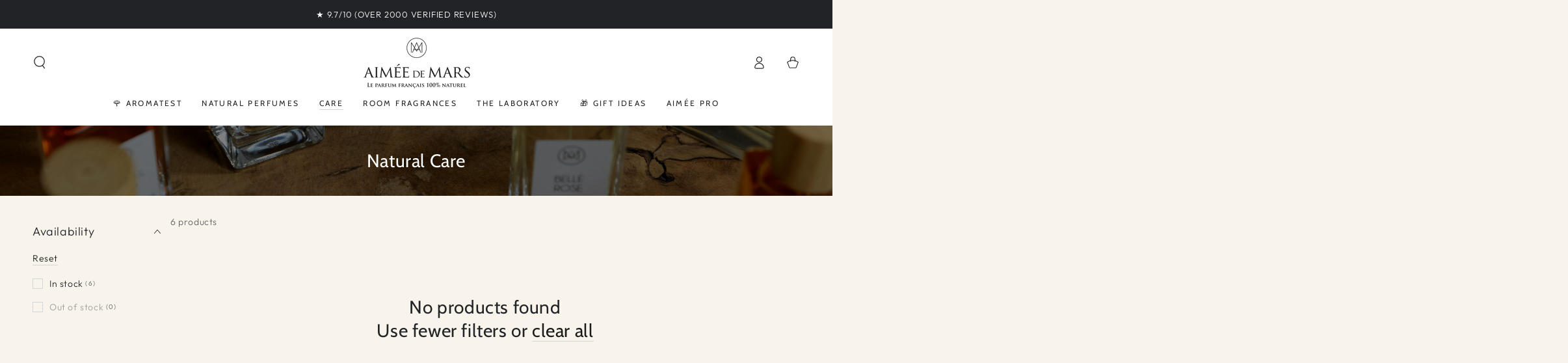

--- FILE ---
content_type: text/html; charset=utf-8
request_url: https://www.aimeedemars.com/collections/collection-soins?page=2
body_size: 105780
content:
<!doctype html>
<html class="no-js" lang="fr">
  <head>
    <!-- Google tag (gtag.js) -->
<script async src="https://www.googletagmanager.com/gtag/js?id=AW-704607183"></script>
<script>
  window.dataLayer = window.dataLayer || [];
  function gtag(){dataLayer.push(arguments);}
  gtag('js', new Date());

  gtag('config', 'AW-704607183');
</script>

    <meta charset="utf-8">
    <meta http-equiv="X-UA-Compatible" content="IE=edge">
    <meta name="viewport" content="width=device-width,initial-scale=1">
    <meta name="theme-color" content=""><link rel="preconnect" href="https://cdn.shopify.com" crossorigin><link rel="icon" type="image/png" href="//www.aimeedemars.com/cdn/shop/files/favicon_adm.png?crop=center&height=32&v=1690748379&width=32"><link rel="preconnect" href="https://fonts.shopifycdn.com" crossorigin>


    <script src="//www.aimeedemars.com/cdn/shop/t/8/assets/vendor-v4.js" defer="defer"></script>
    <script src="//www.aimeedemars.com/cdn/shop/t/8/assets/global.js?v=78690383841783600921669402373" defer="defer"></script>

    <script>window.performance && window.performance.mark && window.performance.mark('shopify.content_for_header.start');</script><meta name="google-site-verification" content="557IAPHlgbmipcKtngbHu8da6xDbolFqxyKokPU6gqc">
<meta name="facebook-domain-verification" content="69wlmlxz8n0nq5kjsc80fexl8aicc7">
<meta id="shopify-digital-wallet" name="shopify-digital-wallet" content="/68330455352/digital_wallets/dialog">
<meta name="shopify-checkout-api-token" content="8a2e28d1cc6bae451b86f26cb0cdc433">
<meta id="in-context-paypal-metadata" data-shop-id="68330455352" data-venmo-supported="false" data-environment="production" data-locale="fr_FR" data-paypal-v4="true" data-currency="EUR">
<link rel="alternate" type="application/atom+xml" title="Feed" href="/collections/collection-soins.atom" />
<link rel="prev" href="/collections/collection-soins?page=1">
<link rel="alternate" hreflang="x-default" href="https://www.aimeedemars.com/collections/collection-soins?page=2">
<link rel="alternate" hreflang="fr" href="https://www.aimeedemars.com/collections/collection-soins?page=2">
<link rel="alternate" hreflang="en" href="https://www.aimeedemars.com/en/collections/collection-soins?page=2">
<link rel="alternate" hreflang="de" href="https://www.aimeedemars.com/de/collections/collection-soins?page=2">
<link rel="alternate" type="application/json+oembed" href="https://www.aimeedemars.com/collections/collection-soins.oembed?page=2">
<script async="async" src="/checkouts/internal/preloads.js?locale=fr-FR"></script>
<link rel="preconnect" href="https://shop.app" crossorigin="anonymous">
<script async="async" src="https://shop.app/checkouts/internal/preloads.js?locale=fr-FR&shop_id=68330455352" crossorigin="anonymous"></script>
<script id="apple-pay-shop-capabilities" type="application/json">{"shopId":68330455352,"countryCode":"FR","currencyCode":"EUR","merchantCapabilities":["supports3DS"],"merchantId":"gid:\/\/shopify\/Shop\/68330455352","merchantName":"AIMÉE DE MARS","requiredBillingContactFields":["postalAddress","email","phone"],"requiredShippingContactFields":["postalAddress","email","phone"],"shippingType":"shipping","supportedNetworks":["visa","masterCard","amex","maestro"],"total":{"type":"pending","label":"AIMÉE DE MARS","amount":"1.00"},"shopifyPaymentsEnabled":true,"supportsSubscriptions":true}</script>
<script id="shopify-features" type="application/json">{"accessToken":"8a2e28d1cc6bae451b86f26cb0cdc433","betas":["rich-media-storefront-analytics"],"domain":"www.aimeedemars.com","predictiveSearch":true,"shopId":68330455352,"locale":"fr"}</script>
<script>var Shopify = Shopify || {};
Shopify.shop = "5fa78d.myshopify.com";
Shopify.locale = "fr";
Shopify.currency = {"active":"EUR","rate":"1.0"};
Shopify.country = "FR";
Shopify.theme = {"name":"AIMÉE DE MARS","id":138859872568,"schema_name":"Be Yours","schema_version":"6.5.2","theme_store_id":1399,"role":"main"};
Shopify.theme.handle = "null";
Shopify.theme.style = {"id":null,"handle":null};
Shopify.cdnHost = "www.aimeedemars.com/cdn";
Shopify.routes = Shopify.routes || {};
Shopify.routes.root = "/";</script>
<script type="module">!function(o){(o.Shopify=o.Shopify||{}).modules=!0}(window);</script>
<script>!function(o){function n(){var o=[];function n(){o.push(Array.prototype.slice.apply(arguments))}return n.q=o,n}var t=o.Shopify=o.Shopify||{};t.loadFeatures=n(),t.autoloadFeatures=n()}(window);</script>
<script>
  window.ShopifyPay = window.ShopifyPay || {};
  window.ShopifyPay.apiHost = "shop.app\/pay";
  window.ShopifyPay.redirectState = null;
</script>
<script id="shop-js-analytics" type="application/json">{"pageType":"collection"}</script>
<script defer="defer" async type="module" src="//www.aimeedemars.com/cdn/shopifycloud/shop-js/modules/v2/client.init-shop-cart-sync_BcDpqI9l.fr.esm.js"></script>
<script defer="defer" async type="module" src="//www.aimeedemars.com/cdn/shopifycloud/shop-js/modules/v2/chunk.common_a1Rf5Dlz.esm.js"></script>
<script defer="defer" async type="module" src="//www.aimeedemars.com/cdn/shopifycloud/shop-js/modules/v2/chunk.modal_Djra7sW9.esm.js"></script>
<script type="module">
  await import("//www.aimeedemars.com/cdn/shopifycloud/shop-js/modules/v2/client.init-shop-cart-sync_BcDpqI9l.fr.esm.js");
await import("//www.aimeedemars.com/cdn/shopifycloud/shop-js/modules/v2/chunk.common_a1Rf5Dlz.esm.js");
await import("//www.aimeedemars.com/cdn/shopifycloud/shop-js/modules/v2/chunk.modal_Djra7sW9.esm.js");

  window.Shopify.SignInWithShop?.initShopCartSync?.({"fedCMEnabled":true,"windoidEnabled":true});

</script>
<script>
  window.Shopify = window.Shopify || {};
  if (!window.Shopify.featureAssets) window.Shopify.featureAssets = {};
  window.Shopify.featureAssets['shop-js'] = {"shop-cart-sync":["modules/v2/client.shop-cart-sync_BLrx53Hf.fr.esm.js","modules/v2/chunk.common_a1Rf5Dlz.esm.js","modules/v2/chunk.modal_Djra7sW9.esm.js"],"init-fed-cm":["modules/v2/client.init-fed-cm_C8SUwJ8U.fr.esm.js","modules/v2/chunk.common_a1Rf5Dlz.esm.js","modules/v2/chunk.modal_Djra7sW9.esm.js"],"shop-cash-offers":["modules/v2/client.shop-cash-offers_BBp_MjBM.fr.esm.js","modules/v2/chunk.common_a1Rf5Dlz.esm.js","modules/v2/chunk.modal_Djra7sW9.esm.js"],"shop-login-button":["modules/v2/client.shop-login-button_Dw6kG_iO.fr.esm.js","modules/v2/chunk.common_a1Rf5Dlz.esm.js","modules/v2/chunk.modal_Djra7sW9.esm.js"],"pay-button":["modules/v2/client.pay-button_BJDaAh68.fr.esm.js","modules/v2/chunk.common_a1Rf5Dlz.esm.js","modules/v2/chunk.modal_Djra7sW9.esm.js"],"shop-button":["modules/v2/client.shop-button_DBWL94V3.fr.esm.js","modules/v2/chunk.common_a1Rf5Dlz.esm.js","modules/v2/chunk.modal_Djra7sW9.esm.js"],"avatar":["modules/v2/client.avatar_BTnouDA3.fr.esm.js"],"init-windoid":["modules/v2/client.init-windoid_77FSIiws.fr.esm.js","modules/v2/chunk.common_a1Rf5Dlz.esm.js","modules/v2/chunk.modal_Djra7sW9.esm.js"],"init-shop-for-new-customer-accounts":["modules/v2/client.init-shop-for-new-customer-accounts_QoC3RJm9.fr.esm.js","modules/v2/client.shop-login-button_Dw6kG_iO.fr.esm.js","modules/v2/chunk.common_a1Rf5Dlz.esm.js","modules/v2/chunk.modal_Djra7sW9.esm.js"],"init-shop-email-lookup-coordinator":["modules/v2/client.init-shop-email-lookup-coordinator_D4ioGzPw.fr.esm.js","modules/v2/chunk.common_a1Rf5Dlz.esm.js","modules/v2/chunk.modal_Djra7sW9.esm.js"],"init-shop-cart-sync":["modules/v2/client.init-shop-cart-sync_BcDpqI9l.fr.esm.js","modules/v2/chunk.common_a1Rf5Dlz.esm.js","modules/v2/chunk.modal_Djra7sW9.esm.js"],"shop-toast-manager":["modules/v2/client.shop-toast-manager_B-eIbpHW.fr.esm.js","modules/v2/chunk.common_a1Rf5Dlz.esm.js","modules/v2/chunk.modal_Djra7sW9.esm.js"],"init-customer-accounts":["modules/v2/client.init-customer-accounts_BcBSUbIK.fr.esm.js","modules/v2/client.shop-login-button_Dw6kG_iO.fr.esm.js","modules/v2/chunk.common_a1Rf5Dlz.esm.js","modules/v2/chunk.modal_Djra7sW9.esm.js"],"init-customer-accounts-sign-up":["modules/v2/client.init-customer-accounts-sign-up_DvG__VHD.fr.esm.js","modules/v2/client.shop-login-button_Dw6kG_iO.fr.esm.js","modules/v2/chunk.common_a1Rf5Dlz.esm.js","modules/v2/chunk.modal_Djra7sW9.esm.js"],"shop-follow-button":["modules/v2/client.shop-follow-button_Dnx6fDH9.fr.esm.js","modules/v2/chunk.common_a1Rf5Dlz.esm.js","modules/v2/chunk.modal_Djra7sW9.esm.js"],"checkout-modal":["modules/v2/client.checkout-modal_BDH3MUqJ.fr.esm.js","modules/v2/chunk.common_a1Rf5Dlz.esm.js","modules/v2/chunk.modal_Djra7sW9.esm.js"],"shop-login":["modules/v2/client.shop-login_CV9Paj8R.fr.esm.js","modules/v2/chunk.common_a1Rf5Dlz.esm.js","modules/v2/chunk.modal_Djra7sW9.esm.js"],"lead-capture":["modules/v2/client.lead-capture_DGQOTB4e.fr.esm.js","modules/v2/chunk.common_a1Rf5Dlz.esm.js","modules/v2/chunk.modal_Djra7sW9.esm.js"],"payment-terms":["modules/v2/client.payment-terms_BQYK7nq4.fr.esm.js","modules/v2/chunk.common_a1Rf5Dlz.esm.js","modules/v2/chunk.modal_Djra7sW9.esm.js"]};
</script>
<script>(function() {
  var isLoaded = false;
  function asyncLoad() {
    if (isLoaded) return;
    isLoaded = true;
    var urls = ["https:\/\/d1564fddzjmdj5.cloudfront.net\/initializercolissimo.js?app_name=happycolissimo\u0026cloud=d1564fddzjmdj5.cloudfront.net\u0026shop=5fa78d.myshopify.com","https:\/\/sdks.automizely.com\/conversions\/v1\/conversions.js?app_connection_id=cb2e6362bcd84dcc9faa6160b7b3e574\u0026mapped_org_id=5bc85643f362955e10f64b912b709a15_v1\u0026shop=5fa78d.myshopify.com","https:\/\/tools.luckyorange.com\/core\/lo.js?site-id=f49e28e4\u0026shop=5fa78d.myshopify.com","https:\/\/cdn.shopify.com\/s\/files\/1\/0683\/3045\/5352\/t\/8\/assets\/yoast-active-script.js?v=1684326150\u0026shop=5fa78d.myshopify.com","https:\/\/gtm.gropulse.com\/get_script?shop=5fa78d.myshopify.com","https:\/\/sticky.good-apps.co\/storage\/js\/sticky_add_to_cart-5fa78d.myshopify.com.js?ver=64\u0026shop=5fa78d.myshopify.com"];
    for (var i = 0; i < urls.length; i++) {
      var s = document.createElement('script');
      s.type = 'text/javascript';
      s.async = true;
      s.src = urls[i];
      var x = document.getElementsByTagName('script')[0];
      x.parentNode.insertBefore(s, x);
    }
  };
  if(window.attachEvent) {
    window.attachEvent('onload', asyncLoad);
  } else {
    window.addEventListener('load', asyncLoad, false);
  }
})();</script>
<script id="__st">var __st={"a":68330455352,"offset":3600,"reqid":"82f05de8-50a6-44e5-96ba-38d8b309a22f-1769349183","pageurl":"www.aimeedemars.com\/collections\/collection-soins?page=2","u":"82845cd5b407","p":"collection","rtyp":"collection","rid":601395593546};</script>
<script>window.ShopifyPaypalV4VisibilityTracking = true;</script>
<script id="captcha-bootstrap">!function(){'use strict';const t='contact',e='account',n='new_comment',o=[[t,t],['blogs',n],['comments',n],[t,'customer']],c=[[e,'customer_login'],[e,'guest_login'],[e,'recover_customer_password'],[e,'create_customer']],r=t=>t.map((([t,e])=>`form[action*='/${t}']:not([data-nocaptcha='true']) input[name='form_type'][value='${e}']`)).join(','),a=t=>()=>t?[...document.querySelectorAll(t)].map((t=>t.form)):[];function s(){const t=[...o],e=r(t);return a(e)}const i='password',u='form_key',d=['recaptcha-v3-token','g-recaptcha-response','h-captcha-response',i],f=()=>{try{return window.sessionStorage}catch{return}},m='__shopify_v',_=t=>t.elements[u];function p(t,e,n=!1){try{const o=window.sessionStorage,c=JSON.parse(o.getItem(e)),{data:r}=function(t){const{data:e,action:n}=t;return t[m]||n?{data:e,action:n}:{data:t,action:n}}(c);for(const[e,n]of Object.entries(r))t.elements[e]&&(t.elements[e].value=n);n&&o.removeItem(e)}catch(o){console.error('form repopulation failed',{error:o})}}const l='form_type',E='cptcha';function T(t){t.dataset[E]=!0}const w=window,h=w.document,L='Shopify',v='ce_forms',y='captcha';let A=!1;((t,e)=>{const n=(g='f06e6c50-85a8-45c8-87d0-21a2b65856fe',I='https://cdn.shopify.com/shopifycloud/storefront-forms-hcaptcha/ce_storefront_forms_captcha_hcaptcha.v1.5.2.iife.js',D={infoText:'Protégé par hCaptcha',privacyText:'Confidentialité',termsText:'Conditions'},(t,e,n)=>{const o=w[L][v],c=o.bindForm;if(c)return c(t,g,e,D).then(n);var r;o.q.push([[t,g,e,D],n]),r=I,A||(h.body.append(Object.assign(h.createElement('script'),{id:'captcha-provider',async:!0,src:r})),A=!0)});var g,I,D;w[L]=w[L]||{},w[L][v]=w[L][v]||{},w[L][v].q=[],w[L][y]=w[L][y]||{},w[L][y].protect=function(t,e){n(t,void 0,e),T(t)},Object.freeze(w[L][y]),function(t,e,n,w,h,L){const[v,y,A,g]=function(t,e,n){const i=e?o:[],u=t?c:[],d=[...i,...u],f=r(d),m=r(i),_=r(d.filter((([t,e])=>n.includes(e))));return[a(f),a(m),a(_),s()]}(w,h,L),I=t=>{const e=t.target;return e instanceof HTMLFormElement?e:e&&e.form},D=t=>v().includes(t);t.addEventListener('submit',(t=>{const e=I(t);if(!e)return;const n=D(e)&&!e.dataset.hcaptchaBound&&!e.dataset.recaptchaBound,o=_(e),c=g().includes(e)&&(!o||!o.value);(n||c)&&t.preventDefault(),c&&!n&&(function(t){try{if(!f())return;!function(t){const e=f();if(!e)return;const n=_(t);if(!n)return;const o=n.value;o&&e.removeItem(o)}(t);const e=Array.from(Array(32),(()=>Math.random().toString(36)[2])).join('');!function(t,e){_(t)||t.append(Object.assign(document.createElement('input'),{type:'hidden',name:u})),t.elements[u].value=e}(t,e),function(t,e){const n=f();if(!n)return;const o=[...t.querySelectorAll(`input[type='${i}']`)].map((({name:t})=>t)),c=[...d,...o],r={};for(const[a,s]of new FormData(t).entries())c.includes(a)||(r[a]=s);n.setItem(e,JSON.stringify({[m]:1,action:t.action,data:r}))}(t,e)}catch(e){console.error('failed to persist form',e)}}(e),e.submit())}));const S=(t,e)=>{t&&!t.dataset[E]&&(n(t,e.some((e=>e===t))),T(t))};for(const o of['focusin','change'])t.addEventListener(o,(t=>{const e=I(t);D(e)&&S(e,y())}));const B=e.get('form_key'),M=e.get(l),P=B&&M;t.addEventListener('DOMContentLoaded',(()=>{const t=y();if(P)for(const e of t)e.elements[l].value===M&&p(e,B);[...new Set([...A(),...v().filter((t=>'true'===t.dataset.shopifyCaptcha))])].forEach((e=>S(e,t)))}))}(h,new URLSearchParams(w.location.search),n,t,e,['guest_login'])})(!0,!0)}();</script>
<script integrity="sha256-4kQ18oKyAcykRKYeNunJcIwy7WH5gtpwJnB7kiuLZ1E=" data-source-attribution="shopify.loadfeatures" defer="defer" src="//www.aimeedemars.com/cdn/shopifycloud/storefront/assets/storefront/load_feature-a0a9edcb.js" crossorigin="anonymous"></script>
<script crossorigin="anonymous" defer="defer" src="//www.aimeedemars.com/cdn/shopifycloud/storefront/assets/shopify_pay/storefront-65b4c6d7.js?v=20250812"></script>
<script data-source-attribution="shopify.dynamic_checkout.dynamic.init">var Shopify=Shopify||{};Shopify.PaymentButton=Shopify.PaymentButton||{isStorefrontPortableWallets:!0,init:function(){window.Shopify.PaymentButton.init=function(){};var t=document.createElement("script");t.src="https://www.aimeedemars.com/cdn/shopifycloud/portable-wallets/latest/portable-wallets.fr.js",t.type="module",document.head.appendChild(t)}};
</script>
<script data-source-attribution="shopify.dynamic_checkout.buyer_consent">
  function portableWalletsHideBuyerConsent(e){var t=document.getElementById("shopify-buyer-consent"),n=document.getElementById("shopify-subscription-policy-button");t&&n&&(t.classList.add("hidden"),t.setAttribute("aria-hidden","true"),n.removeEventListener("click",e))}function portableWalletsShowBuyerConsent(e){var t=document.getElementById("shopify-buyer-consent"),n=document.getElementById("shopify-subscription-policy-button");t&&n&&(t.classList.remove("hidden"),t.removeAttribute("aria-hidden"),n.addEventListener("click",e))}window.Shopify?.PaymentButton&&(window.Shopify.PaymentButton.hideBuyerConsent=portableWalletsHideBuyerConsent,window.Shopify.PaymentButton.showBuyerConsent=portableWalletsShowBuyerConsent);
</script>
<script data-source-attribution="shopify.dynamic_checkout.cart.bootstrap">document.addEventListener("DOMContentLoaded",(function(){function t(){return document.querySelector("shopify-accelerated-checkout-cart, shopify-accelerated-checkout")}if(t())Shopify.PaymentButton.init();else{new MutationObserver((function(e,n){t()&&(Shopify.PaymentButton.init(),n.disconnect())})).observe(document.body,{childList:!0,subtree:!0})}}));
</script>
<script id='scb4127' type='text/javascript' async='' src='https://www.aimeedemars.com/cdn/shopifycloud/privacy-banner/storefront-banner.js'></script><link id="shopify-accelerated-checkout-styles" rel="stylesheet" media="screen" href="https://www.aimeedemars.com/cdn/shopifycloud/portable-wallets/latest/accelerated-checkout-backwards-compat.css" crossorigin="anonymous">
<style id="shopify-accelerated-checkout-cart">
        #shopify-buyer-consent {
  margin-top: 1em;
  display: inline-block;
  width: 100%;
}

#shopify-buyer-consent.hidden {
  display: none;
}

#shopify-subscription-policy-button {
  background: none;
  border: none;
  padding: 0;
  text-decoration: underline;
  font-size: inherit;
  cursor: pointer;
}

#shopify-subscription-policy-button::before {
  box-shadow: none;
}

      </style>
<script id="sections-script" data-sections="header,footer" defer="defer" src="//www.aimeedemars.com/cdn/shop/t/8/compiled_assets/scripts.js?v=6413"></script>
<script>window.performance && window.performance.mark && window.performance.mark('shopify.content_for_header.end');</script>

<style data-shopify>@font-face {
  font-family: Outfit;
  font-weight: 300;
  font-style: normal;
  font-display: swap;
  src: url("//www.aimeedemars.com/cdn/fonts/outfit/outfit_n3.8c97ae4c4fac7c2ea467a6dc784857f4de7e0e37.woff2") format("woff2"),
       url("//www.aimeedemars.com/cdn/fonts/outfit/outfit_n3.b50a189ccde91f9bceee88f207c18c09f0b62a7b.woff") format("woff");
}

  @font-face {
  font-family: Outfit;
  font-weight: 600;
  font-style: normal;
  font-display: swap;
  src: url("//www.aimeedemars.com/cdn/fonts/outfit/outfit_n6.dfcbaa80187851df2e8384061616a8eaa1702fdc.woff2") format("woff2"),
       url("//www.aimeedemars.com/cdn/fonts/outfit/outfit_n6.88384e9fc3e36038624caccb938f24ea8008a91d.woff") format("woff");
}

  
  
  @font-face {
  font-family: Cabin;
  font-weight: 400;
  font-style: normal;
  font-display: swap;
  src: url("//www.aimeedemars.com/cdn/fonts/cabin/cabin_n4.cefc6494a78f87584a6f312fea532919154f66fe.woff2") format("woff2"),
       url("//www.aimeedemars.com/cdn/fonts/cabin/cabin_n4.8c16611b00f59d27f4b27ce4328dfe514ce77517.woff") format("woff");
}

  @font-face {
  font-family: Cabin;
  font-weight: 600;
  font-style: normal;
  font-display: swap;
  src: url("//www.aimeedemars.com/cdn/fonts/cabin/cabin_n6.c6b1e64927bbec1c65aab7077888fb033480c4f7.woff2") format("woff2"),
       url("//www.aimeedemars.com/cdn/fonts/cabin/cabin_n6.6c2e65d54c893ad9f1390da3b810b8e6cf976a4f.woff") format("woff");
}


  :root {
    --be-yours-version: "6.5.2";
    --font-body-family: Outfit, sans-serif;
    --font-body-style: normal;
    --font-body-weight: 300;

    --font-heading-family: Cabin, sans-serif;
    --font-heading-style: normal;
    --font-heading-weight: 400;

    --font-body-scale: 1.0;
    --font-heading-scale: 1.0;

    --font-navigation-family: var(--font-heading-family);
    --font-navigation-size: 12px;
    --font-navigation-weight: var(--font-heading-weight);
    --font-button-family: var(--font-body-family);
    --font-button-size: 12px;
    --font-button-baseline: 0rem;
    --font-price-family: var(--font-body-family);
    --font-price-scale: var(--font-body-scale);

    --color-base-text: 33, 35, 38;
    --color-base-background: 248, 244, 236;
    --color-base-solid-button-labels: 255, 255, 255;
    --color-base-outline-button-labels: 26, 27, 24;
    --color-base-accent: 33, 35, 38;
    --color-base-heading: 33, 35, 38;
    --color-base-border: 210, 213, 217;
    --color-placeholder: 255, 252, 244;
    --color-overlay: 33, 35, 38;
    --color-keyboard-focus: 135, 173, 245;
    --color-shadow: 168, 232, 226;
    --shadow-opacity: 1;

    --color-background-dark: 237, 227, 206;
    --color-price: #1a1b18;
    --color-sale-price: #212326;
    --color-reviews: #ffb503;
    --color-critical: #d72c0d;
    --color-success: #008060;

    --payment-terms-background-color: #f8f4ec;
    --page-width: 160rem;
    --page-width-margin: 0rem;

    --card-color-scheme: var(--color-placeholder);
    --card-text-alignment: left;
    --card-flex-alignment: flex-left;
    --card-image-padding: 0px;
    --card-border-width: 0px;
    --card-radius: 0px;
    --card-shadow-horizontal-offset: 0px;
    --card-shadow-vertical-offset: 0px;
    
    --button-radius: 0px;
    --button-border-width: 0px;
    --button-shadow-horizontal-offset: 2px;
    --button-shadow-vertical-offset: 0px;

    --spacing-sections-desktop: 0px;
    --spacing-sections-mobile: 0px;
  }

  *,
  *::before,
  *::after {
    box-sizing: inherit;
  }

  html {
    box-sizing: border-box;
    font-size: calc(var(--font-body-scale) * 62.5%);
    height: 100%;
  }

  body {
    min-height: 100%;
    margin: 0;
    font-size: 1.5rem;
    letter-spacing: 0.06rem;
    line-height: calc(1 + 0.8 / var(--font-body-scale));
    font-family: var(--font-body-family);
    font-style: var(--font-body-style);
    font-weight: var(--font-body-weight);
  }

  @media screen and (min-width: 750px) {
    body {
      font-size: 1.6rem;
    }
  }</style><link href="//www.aimeedemars.com/cdn/shop/t/8/assets/base.css?v=137453633262400071161691302981" rel="stylesheet" type="text/css" media="all" /><link rel="preload" as="font" href="//www.aimeedemars.com/cdn/fonts/outfit/outfit_n3.8c97ae4c4fac7c2ea467a6dc784857f4de7e0e37.woff2" type="font/woff2" crossorigin><link rel="preload" as="font" href="//www.aimeedemars.com/cdn/fonts/cabin/cabin_n4.cefc6494a78f87584a6f312fea532919154f66fe.woff2" type="font/woff2" crossorigin><link rel="stylesheet" href="//www.aimeedemars.com/cdn/shop/t/8/assets/component-predictive-search.css?v=73479250837094754801669402372" media="print" onload="this.media='all'"><link rel="stylesheet" href="//www.aimeedemars.com/cdn/shop/t/8/assets/component-quick-view.css?v=140958239496328426971669402372" media="print" onload="this.media='all'"><link rel="stylesheet" href="//www.aimeedemars.com/cdn/shop/t/8/assets/component-color-swatches.css?v=128638073195889574301669402371" media="print" onload="this.media='all'"><script>document.documentElement.className = document.documentElement.className.replace('no-js', 'js');</script>
  
	<script>var loox_global_hash = '1670405437012';</script><style>.loox-reviews-default { max-width: 1200px; margin: 0 auto; }</style>
<script src="https://www.societe-des-avis-garantis.fr/wp-content/plugins/ag-core/widgets/JsWidget.js"
type="text/javascript"></script>
<script>

var agSiteId="4297"; 

</script> 
<meta name="facebook-domain-verification" content="69wlmlxz8n0nq5kjsc80fexl8aicc7" />
    
  
        
        <!-- candyrack-script -->
        <script src="//www.aimeedemars.com/cdn/shop/t/8/assets/candyrack-config.js?v=128743589354287189111671199161" defer></script>
        <!-- / candyrack-script -->
        
        

            <!-- giftbox-script -->
            <script src="//www.aimeedemars.com/cdn/shop/t/8/assets/giftbox-config.js?v=111603181540343972631671199881" type="text/javascript"></script>
            <!-- / giftbox-script -->
            
 <script> var bonShopInfo = {"shopName":"5fa78d.myshopify.com","displayWidget":true,"shopInfo":{"currency":"EUR","country_code":"FR","weight_unit":"g","point_name":"","referral_enabled":false},"appearance":{"theme_configs_json":{"color":{"text_color":"#212326","primary_color":"#FFFCF4","secondary_color":"#D0A865"},"banner_img":null,"showIllustration":true},"is_first_time":true,"widget_button_configs_json":{"placement":{"widget_spacing":{"side":"20px","bottom":"20px"},"widget_button_position":"2"},"widget_icon":"widget-icon-2.svg","widget_title":"Parrainage"},"displayed_text_configs_json":{"vip_tier":{"spend":"Spend {{money}} {{currency}}","next_tier":"Next tier","earn_point":"Earn {{point_amount}} points","entry_text":"You are at the entry level, unlock next tier to receive attractive benefits","current_tier":"Current tier","purchase_more":"Purchase more","earn_more_point":"Earn more points","highest_tier_txt":"You have reached the highest tier!","next_tier_money_spent_txt":"Next tier: Spend {{money}} {{currency}} more by {{date}}","next_tier_points_earned_txt":"Next tier: Get {{point_amount}} more points by {{date}}","complete_order_multi_points_txt":"x{{multi_points}} points for “Complete an order” rule","next_tier_money_spent_lifetime_txt":"Next tier: Spend {{money}} {{currency}} more","next_tier_points_earned_lifetime_txt":"Next tier: Get {{point_amount}} more points"},"my_balance":{"date":"Date","total":"Total","points":"Points","actions":"Actions","no_value":"There is no activitiy to show at the moment","referred":"Referred by a friend","referrer":"Referred a friend","point_expiry":"Points are expired","refund_order":"Refund order","return_points":"Return points for redeemed code","new_tier_reward":"New tier's reward: {{reward_name}}","my_balance_button":"Earn more","refund_order_tier":"Return points for VIP Tier's benefit","cancel_order_status":"Cancel order","complete_order_tier":"VIP tier’s benefit for completing an order","store_owner_adjusted":"Store owner just adjusted your points"},"my_rewards":{"no_value":"You don't have any rewards at the moment","apply_for":"Apply for","reward_name":"Reward name","used_button":"Used","reward_button":"Use it now","get_some_rewards":"Get some rewards","reward_explanation":"Reward explanation"},"sign_in_page":{"welcome":"Welcome","vip_tier":"VIP Tiers","earn_point":"Earn points","my_balance":"My balance","my_rewards":"My rewards","your_point":"Your points","join_button":"Join","program_name":"Les Aimés","redeem_point":"Redeem points","sign_in_button":"Sign in","sign_in_tagline":"Join our program to get attractive rewards!","referral_program":"Referral Program","sign_in_requirement_message":"Oops! You have to sign in to do this action"},"earn_points_tab":{"retweet":"Retweet","no_value":"There is no earning rule to show at the moment","required":"Required fields: first name, last name, address, phone","save_date":"Save date","follow_tiktok":"Follow on TikTok","join_fb_group":"Join a Facebook group","share_twitter":"Share on Twitter","complete_order":"Complete an order","create_account":"Create an account","earn_for_every":"Earn 10 points for every 1$","follow_twitter":"Follow on Twitter","happy_birthday":"Happy birthday","leave_a_review":"Leave a review","share_facebook":"Share on Facebook","share_linkedin":"Share on LinkedIn","sign_up_button":"Do it now","follow_facebook":"Like on Facebook","follow_linkedin":"Follow on LinkedIn","complete_profile":"Complete profile","follow_instagram":"Follow on Instagram","follow_pinterest":"Follow on Pinterest","message_birthday":"Enter a date within 30 days won’t earn you points. You’ll get the reward on your birthday.","subscribe_youtube":"Subscribe on Youtube","subcrible_newletter":"Subscribe for newsletter","happy_birthday_button":"Enter info","place_an_order_button":"Purchase","complete_profile_dialog":"After you fill in all info, please comeback and click this button one more time so our system can reward you correctly","like_on_facebook_button":"Take me there"},"notification_tab":{"copied":"Copied","hover_copy":"Copy to clipboard","title_fail":"Oops","message_fail":"Something went wrong! Please enter a valid date","title_success_input":"Yay!","title_success_letter":"Great!","message_success_input":"Your birthday was set!","message_success_letter":"You are now subscribed to our newsletter","complete_profile_success":"You completed your profile"},"redeem_points_tab":{"maximum":"Maximum shipping amount","minimum":"Minimum purchase value","no_value":"There is no redeeming rule to show at the moment","expire_at":"Expire at","apply_button":"Apply now","apply_message":"Apply this code to your shopping cart. If you do not use this code now, you can always find it in My rewards tab anytime","redeem_button":"Redeem","discount_value":"Discount value","max_point_value":"Maximum point value: {{max_point_value}}","min_point_value":"Minimum point value: {{min_point_value}}","apply_for_variant":"Apply for variant: {{variant_name}}","discount_condition":"Discount condition","increments_of_points":"You will get {{currency}}{{money_value}} off your entire order for {{reward_value}} points redeemed","apply_for_all_variants":"Apply for all variants"},"referral_program_tab":{"referral_button":"Refer a friend now","referral_tagline":"Get rewards when your friend uses the referral link to sign up and place an order","text_for_referral":"You will get ...","text_for_referral_friend":"They will get ..."}},"hide_on_mobile":false,"show_brand_mark":true,"show_title":true,"corner":0,"button_type":1,"visible_urls":null},"programStatus":false,"shrink_header":false,"widgetTitles":[{"lang":"fr","widget_title":"Parrainage"}],"baseURL":"https:\/\/app.bonloyalty.com","assetURL":"https:\/\/d31wum4217462x.cloudfront.net","resourceUrl":"https:\/\/cdn.bonloyalty.com"}; </script>
                     <script> var bonCustomerPoints = null; </script>
                    <style>
                      #bon-loyalty-btn {
                        position: fixed;
                        color: #FFFFFF;
                        display: flex;
                        flex-direction: row;
                        align-items: center;
                        padding: 14px 29px;
                        border: 0px;
                        z-index: 9999;
                        box-shadow: 0px 4px 8px -2px rgba(68, 68, 68, 0.08);
                        border-radius: 48px;
                        font-family: 'Poppins', sans-serif;
                        font-style: normal;
                        font-weight: 500;
                        font-size: 16px;
                        line-height: 20px;
                        margin-bottom: 0 !important;
                        min-width: 75px;
                        max-width: 250px !important;
                        width: auto;
                      }

                      #bon-loyalty-btn:focus {
                        outline: none !important;
                      }

                      #bon-loyalty-btn img {
                        margin-right: 5px;
                        height: 20px;
                      }


                      #bon-iframe-container {
                        bottom: 80px;
                        max-height: 100%;
                        box-shadow: 0px 4px 10px 0px rgba(0, 0, 0, 0.25);
                        z-index: 99999999 !important;
                        position: fixed;
                        width: 375px;
                        background: transparent;
                        border-radius: 18px 18px 18px 18px;
                        overflow: hidden;
                        border: 0px;

                      }

                      #bon-iframe-container #bon-app-iframe {
                        border: 0px;
                        height: 100%;
                        width: 100%;
                        overflow-y: scroll;
                      }

                      @media only screen and (max-width: 600px) {
                        #bon-iframe-container {
                          right: 0;
                          width: 100%;
                          height:  calc(100% - 50px) !important;
                          top: 60px;
                          overflow: auto;
                          left: 0px !important;
                        }

                        #bon-loyalty-btn span {
                          display: none;
                        }

                        #bon-loyalty-btn img {
                          margin-right: 0px;
                          height: 25px;
                        }
                      }

                      .bon-loyalty-btn {
                        padding: 10px 20px;
                        position: fixed;
                        right: 10px;
                        bottom: 10px;
                        z-index: 2000;
                      }

                      .bon-btn-hidden {
                        display: none !important;
                      }

                      .bon-btn-display {
                        display: flex !important;
                      }

                      @media only screen and (max-width: 600px) {
                        #bon-loyalty-btn {
                          padding: 20px;
                          min-width: 0px;
                        }
                      }

                    </style>  

<script async defer src="https://tools.luckyorange.com/core/lo.js?site-id=098e3b8c"></script>


    <script>
      window.dataLayer = window.dataLayer || [];
      function gtag(){dataLayer.push(arguments);}
      
      (function(w,d,s,l,i){w[l]=w[l]||[];w[l].push({'gtm.start':
      new Date().getTime(),event:'gtm.js'});var f=d.getElementsByTagName(s)[0],
      j=d.createElement(s),dl=l!='dataLayer'?'&l='+l:'';j.async=true;j.src=
      'https://www.googletagmanager.com/gtm.js?id='+i+dl;f.parentNode.insertBefore(j,f);
      })(window,document,'script','dataLayer', 'GTM-MJZDL3L');
    </script>
    <!-- Matomo --> 
<script> 
  var _paq = window._paq = window._paq || []; 
  /* tracker methods like "setCustomDimension" should be called before "trackPageView" */ 
  _paq.push(['trackPageView']); 
  _paq.push(['enableLinkTracking']); 
  (function() { 
    var u="//analytics.devdoingenia.com/"; 
    _paq.push(['setTrackerUrl', u+'matomo.php']); 
    _paq.push(['setSiteId', '19']); 
    var d=document, g=d.createElement('script'), s=d.getElementsByTagName('script')[0]; 
    g.async=true; g.src=u+'matomo.js'; s.parentNode.insertBefore(g,s); 
  })(); 
</script> 
<!-- End Matomo Code --> 
 <!-- BEGIN app block: shopify://apps/eg-auto-add-to-cart/blocks/app-embed/0f7d4f74-1e89-4820-aec4-6564d7e535d2 -->










  
    <script
      async
      type="text/javascript"
      src="https://cdn.506.io/eg/script.js?shop=5fa78d.myshopify.com&v=7"
    ></script>
  



  <meta id="easygift-shop" itemid="c2hvcF8kXzE3NjkzNDkxODM=" content="{&quot;isInstalled&quot;:true,&quot;installedOn&quot;:&quot;2023-04-03T08:07:28.419Z&quot;,&quot;appVersion&quot;:&quot;3.0&quot;,&quot;subscriptionName&quot;:&quot;Unlimited&quot;,&quot;cartAnalytics&quot;:true,&quot;freeTrialEndsOn&quot;:null,&quot;settings&quot;:{&quot;reminderBannerStyle&quot;:{&quot;position&quot;:{&quot;horizontal&quot;:&quot;right&quot;,&quot;vertical&quot;:&quot;bottom&quot;},&quot;imageUrl&quot;:null,&quot;closingMode&quot;:&quot;doNotAutoClose&quot;,&quot;cssStyles&quot;:&quot;&quot;,&quot;displayAfter&quot;:5,&quot;headerText&quot;:&quot;&quot;,&quot;primaryColor&quot;:&quot;#000000&quot;,&quot;reshowBannerAfter&quot;:&quot;everyNewSession&quot;,&quot;selfcloseAfter&quot;:5,&quot;showImage&quot;:false,&quot;subHeaderText&quot;:&quot;&quot;},&quot;addedItemIdentifier&quot;:&quot;_Gifted&quot;,&quot;ignoreOtherAppLineItems&quot;:null,&quot;customVariantsInfoLifetimeMins&quot;:1440,&quot;redirectPath&quot;:null,&quot;ignoreNonStandardCartRequests&quot;:false,&quot;bannerStyle&quot;:{&quot;position&quot;:{&quot;horizontal&quot;:&quot;right&quot;,&quot;vertical&quot;:&quot;bottom&quot;},&quot;cssStyles&quot;:null,&quot;primaryColor&quot;:&quot;#000000&quot;},&quot;themePresetId&quot;:&quot;0&quot;,&quot;notificationStyle&quot;:{&quot;position&quot;:{&quot;horizontal&quot;:&quot;right&quot;,&quot;vertical&quot;:&quot;bottom&quot;},&quot;primaryColor&quot;:&quot;#3A3A3A&quot;,&quot;duration&quot;:&quot;3.0&quot;,&quot;cssStyles&quot;:&quot;#aca-notifications-wrapper {\n  display: block;\n  right: 0;\n  bottom: 0;\n  position: fixed;\n  z-index: 99999999;\n  max-height: 100%;\n  overflow: auto;\n}\n.aca-notification-container {\n  display: flex;\n  flex-direction: row;\n  text-align: left;\n  font-size: 16px;\n  margin: 12px;\n  padding: 8px;\n  background-color: #FFFFFF;\n  width: fit-content;\n  box-shadow: rgb(170 170 170) 0px 0px 5px;\n  border-radius: 8px;\n  opacity: 0;\n  transition: opacity 0.4s ease-in-out;\n}\n.aca-notification-container .aca-notification-image {\n  display: flex;\n  align-items: center;\n  justify-content: center;\n  min-height: 60px;\n  min-width: 60px;\n  height: 60px;\n  width: 60px;\n  background-color: #FFFFFF;\n  margin: 8px;\n}\n.aca-notification-image img {\n  display: block;\n  max-width: 100%;\n  max-height: 100%;\n  width: auto;\n  height: auto;\n  border-radius: 6px;\n  box-shadow: rgba(99, 115, 129, 0.29) 0px 0px 4px 1px;\n}\n.aca-notification-container .aca-notification-text {\n  flex-grow: 1;\n  margin: 8px;\n  max-width: 260px;\n}\n.aca-notification-heading {\n  font-size: 24px;\n  margin: 0 0 0.3em 0;\n  line-height: normal;\n  word-break: break-word;\n  line-height: 1.2;\n  max-height: 3.6em;\n  overflow: hidden;\n  color: #3A3A3A;\n}\n.aca-notification-subheading {\n  font-size: 18px;\n  margin: 0;\n  line-height: normal;\n  word-break: break-word;\n  line-height: 1.4;\n  max-height: 5.6em;\n  overflow: hidden;\n  color: #3A3A3A;\n}\n@media screen and (max-width: 450px) {\n  #aca-notifications-wrapper {\n    left: 0;\n    right: 0;\n  }\n  .aca-notification-container {\n    width: auto;\n  }\n.aca-notification-container .aca-notification-text {\n    max-width: none;\n  }\n}&quot;,&quot;hasCustomizations&quot;:false},&quot;fetchCartData&quot;:false,&quot;useLocalStorage&quot;:{&quot;enabled&quot;:false,&quot;expiryMinutes&quot;:null},&quot;popupStyle&quot;:{&quot;closeModalOutsideClick&quot;:true,&quot;priceShowZeroDecimals&quot;:true,&quot;primaryColor&quot;:&quot;#212326&quot;,&quot;secondaryColor&quot;:&quot;#212326&quot;,&quot;cssStyles&quot;:&quot;#aca-modal {\n  position: fixed;\n  left: 0;\n  top: 0;\n  width: 100%;\n  height: 100%;\n  background: rgba(0, 0, 0, 0.5);\n  z-index: 99999999;\n  overflow-x: hidden;\n  overflow-y: auto;\n  display: block;\n}\n#aca-modal-wrapper {\n  display: flex;\n  align-items: center;\n  width: 80%;\n  height: auto;\n  max-width: 1000px;\n  min-height: calc(100% - 60px);\n  margin: 30px auto;\n}\n#aca-modal-container {\n  position: relative;\n  display: flex;\n  flex-direction: column;\n  align-items: center;\n  justify-content: center;\n  box-shadow: 0 0 1.5rem rgba(17, 17, 17, 0.7);\n  width: 100%;\n  padding: 20px;\n  background-color: #FFFFFF;\n}\n#aca-close-icon-container {\n  position: absolute;\n  top: 12px;\n  right: 12px;\n  width: 25px;\n  display: none;\n}\n#aca-close-icon {\n  stroke: #333333;\n}\n#aca-modal-custom-image-container {\n  background-color: #FFFFFF;\n  margin: 0.5em 0;\n}\n#aca-modal-custom-image-container img {\n  display: block;\n  min-width: 60px;\n  min-height: 60px;\n  max-width: 200px;\n  max-height: 200px;\n  width: auto;\n  height: auto;\n}\n#aca-modal-headline {\n  text-align: center;\n  text-transform: none;\n  letter-spacing: normal;\n  margin: 0.5em 0;\n  font-size: 30px;\n  color: #212326;\n}\n#aca-modal-subheadline {\n  text-align: center;\n  font-weight: normal;\n  margin: 0 0 0.5em 0;\n  font-size: 20px;\n  color: #212326;\n}\n#aca-products-container {\n  display: flex;\n  align-items: flex-start;\n  justify-content: center;\n  flex-wrap: wrap;\n  width: 85%;\n}\n#aca-products-container .aca-product {\n  text-align: center;\n  margin: 30px;\n  width: 200px;\n}\n.aca-product-image {\n  display: flex;\n  align-items: center;\n  justify-content: center;\n  width: 100%;\n  height: 200px;\n  background-color: #FFFFFF;\n  margin-bottom: 1em;\n}\n.aca-product-image img {\n  display: block;\n  max-width: 100%;\n  max-height: 100%;\n  width: auto;\n  height: auto;\n}\n.aca-product-name, .aca-subscription-name {\n  color: #333333;\n  line-height: inherit;\n  word-break: break-word;\n  font-size: 16px;\n}\n.aca-product-price {\n  color: #333333;\n  line-height: inherit;\n  font-size: 16px;\n}\n.aca-subscription-label {\n  color: #333333;\n  line-height: inherit;\n  word-break: break-word;\n  font-weight: 600;\n  font-size: 16px;\n}\n.aca-product-dropdown {\n  position: relative;\n  display: flex;\n  align-items: center;\n  cursor: pointer;\n  width: 100%;\n  height: 42px;\n  background-color: #FFFFFF;\n  line-height: inherit;\n  margin-bottom: 1em;\n}\n.aca-product-dropdown .dropdown-icon {\n  position: absolute;\n  right: 8px;\n  height: 12px;\n  width: 12px;\n  fill: #E1E3E4;\n}\n.aca-product-dropdown select::before,\n.aca-product-dropdown select::after {\n  box-sizing: border-box;\n}\nselect.aca-product-dropdown::-ms-expand {\n  display: none;\n}\n.aca-product-dropdown select {\n  box-sizing: border-box;\n  background-color: transparent;\n  border: none;\n  margin: 0;\n  cursor: inherit;\n  line-height: inherit;\n  outline: none;\n  -moz-appearance: none;\n  -webkit-appearance: none;\n  appearance: none;\n  background-image: none;\n  border-top-left-radius: 0;\n  border-top-right-radius: 0;\n  border-bottom-right-radius: 0;\n  border-bottom-left-radius: 0;\n  z-index: 1;\n  width: 100%;\n  height: 100%;\n  cursor: pointer;\n  border: 1px solid #E1E3E4;\n  border-radius: 2px;\n  color: #333333;\n  padding: 0 30px 0 10px;\n  font-size: 15px;\n}\n.aca-product-button {\n  border: none;\n  cursor: pointer;\n  width: 100%;\n  min-height: 42px;\n  word-break: break-word;\n  padding: 8px 14px;\n  background-color: #212326;\n  text-transform: uppercase;\n  line-height: inherit;\n  border: 1px solid transparent;\n  border-radius: 2px;\n  font-size: 14px;\n  color: #FFFFFF;\n  font-weight: bold;\n  letter-spacing: 1.039px;\n}\n.aca-product-button.aca-product-out-of-stock-button {\n  cursor: default;\n  border: 1px solid #212326;\n  background-color: #FFFFFF;\n  color: #212326;\n}\n.aca-button-loader {\n  display: block;\n  border: 3px solid transparent;\n  border-radius: 50%;\n  border-top: 3px solid #FFFFFF;\n  width: 20px;\n  height: 20px;\n  background: transparent;\n  margin: 0 auto;\n  -webkit-animation: aca-loader 0.5s linear infinite;\n  animation: aca-loader 0.5s linear infinite;\n}\n@-webkit-keyframes aca-loader {\n  0% {\n    -webkit-transform: rotate(0deg);\n  }\n  100% {\n    -webkit-transform: rotate(360deg);\n  }\n}\n@keyframes aca-loader {\n  0% {\n    transform: rotate(0deg);\n  }\n  100% {\n    transform: rotate(360deg);\n  }\n}\n.aca-button-tick {\n  display: block;\n  transform: rotate(45deg);\n  -webkit-transform: rotate(45deg);\n  height: 19px;\n  width: 9px;\n  margin: 0 auto;\n  border-bottom: 3px solid #FFFFFF;\n  border-right: 3px solid #FFFFFF;\n}\n.aca-button-cross \u003e svg {\n  width: 22px;\n  margin-bottom: -6px;\n}\n.aca-button-cross .button-cross-icon {\n  stroke: #FFFFFF;\n}\n#aca-bottom-close {\n  cursor: pointer;\n  text-align: center;\n  word-break: break-word;\n  color: #212326;\n  font-size: 16px;\n}\n@media screen and (min-width: 951px) and (max-width: 1200px) {\n   #aca-products-container {\n    width: 95%;\n    padding: 20px 0;\n  }\n  #aca-products-container .aca-product {\n    margin: 20px 3%;\n    padding: 0;\n  }\n}\n@media screen and (min-width: 951px) and (max-width: 1024px) {\n  #aca-products-container .aca-product {\n    margin: 20px 2%;\n  }\n}\n@media screen and (max-width: 950px) {\n  #aca-products-container {\n    width: 95%;\n    padding: 0;\n  }\n  #aca-products-container .aca-product {\n    width: 45%;\n    max-width: 200px;\n    margin: 2.5%;\n  }\n}\n@media screen and (min-width: 602px) and (max-width: 950px) {\n  #aca-products-container .aca-product {\n    margin: 4%;\n  }\n}\n@media screen and (max-width: 767px) {\n  #aca-modal-wrapper {\n    width: 90%;\n  }\n}\n@media screen and (max-width: 576px) {\n  #aca-modal-container {\n    padding: 23px 0 0;\n  }\n  #aca-close-icon-container {\n    display: block;\n  }\n  #aca-bottom-close {\n    margin: 10px;\n    font-size: 14px;\n  }\n  #aca-modal-headline {\n    margin: 10px 5%;\n    font-size: 20px;\n  }\n  #aca-modal-subheadline {\n    margin: 0 0 5px 0;\n    font-size: 16px;\n  }\n  .aca-product-image {\n    height: 100px;\n    margin: 0;\n  }\n  .aca-product-name, .aca-subscription-name {\n    font-size: 12px;\n    margin: 5px 0;\n  }\n  .aca-product-dropdown select, .aca-product-button, .aca-subscription-label {\n    font-size: 12px;\n  }\n  .aca-product-dropdown {\n    height: 30px;\n    margin-bottom: 7px;\n  }\n  .aca-product-button {\n    min-height: 30px;\n    padding: 4px;\n    margin-bottom: 7px;\n  }\n  .aca-button-loader {\n    border: 2px solid transparent;\n    border-top: 2px solid #FFFFFF;\n    width: 12px;\n    height: 12px;\n  }\n  .aca-button-tick {\n    height: 12px;\n    width: 6px;\n    border-bottom: 2px solid #FFFFFF;\n    border-right: 2px solid #FFFFFF;\n  }\n  .aca-button-cross \u003e svg {\n    width: 15px;\n    margin-bottom: -4px;\n  }\n  .aca-button-cross .button-cross-icon {\n    stroke: #FFFFFF;\n  }\n}&quot;,&quot;hasCustomizations&quot;:false,&quot;addButtonText&quot;:&quot;Valider&quot;,&quot;dismissButtonText&quot;:&quot;Je ne souhaite pas d&#39;échantillon&quot;,&quot;outOfStockButtonText&quot;:&quot;En rupture de stock&quot;,&quot;imageUrl&quot;:null,&quot;showProductLink&quot;:false,&quot;subscriptionLabel&quot;:&quot;Subscription Plan&quot;},&quot;refreshAfterBannerClick&quot;:false,&quot;disableReapplyRules&quot;:false,&quot;disableReloadOnFailedAddition&quot;:false,&quot;autoReloadCartPage&quot;:false,&quot;ajaxRedirectPath&quot;:null,&quot;allowSimultaneousRequests&quot;:false,&quot;applyRulesOnCheckout&quot;:false,&quot;enableCartCtrlOverrides&quot;:true,&quot;customRedirectFromCart&quot;:null,&quot;scriptSettings&quot;:{&quot;branding&quot;:{&quot;show&quot;:false,&quot;removalRequestSent&quot;:null},&quot;productPageRedirection&quot;:{&quot;enabled&quot;:false,&quot;products&quot;:[],&quot;redirectionURL&quot;:&quot;\/&quot;},&quot;debugging&quot;:{&quot;enabled&quot;:false,&quot;enabledOn&quot;:null,&quot;stringifyObj&quot;:false},&quot;customCSS&quot;:null,&quot;delayUpdates&quot;:2000,&quot;decodePayload&quot;:false,&quot;hideAlertsOnFrontend&quot;:false,&quot;removeEGPropertyFromSplitActionLineItems&quot;:false,&quot;fetchProductInfoFromSavedDomain&quot;:false,&quot;enableBuyNowInterceptions&quot;:false,&quot;removeProductsAddedFromExpiredRules&quot;:false,&quot;useFinalPrice&quot;:false,&quot;hideGiftedPropertyText&quot;:false,&quot;fetchCartDataBeforeRequest&quot;:false}},&quot;translations&quot;:null,&quot;defaultLocale&quot;:&quot;fr&quot;,&quot;shopDomain&quot;:&quot;www.aimeedemars.com&quot;}">


<script defer>
  (async function() {
    try {

      const blockVersion = "v3"
      if (blockVersion != "v3") {
        return
      }

      let metaErrorFlag = false;
      if (metaErrorFlag) {
        return
      }

      // Parse metafields as JSON
      const metafields = {"easygift-rule-64392379f6ac055bb2e05933":{"schedule":{"enabled":false,"starts":null,"ends":null},"trigger":{"productTags":{"targets":[],"collectionInfo":null,"sellingPlan":null},"type":"productsInclude","minCartValue":null,"hasUpperCartValue":false,"upperCartValue":null,"products":[{"name":"Mythique Iris Eau de Parfum Naturelle 30ml - Default Title","variantId":44122882834744,"variantGid":"gid:\/\/shopify\/ProductVariant\/44122882834744","productGid":"gid:\/\/shopify\/Product\/8023061528888","handle":"mythique-iris-eau-parfum-100-naturelle","sellingPlans":[],"alerts":[],"_id":"64392379f6ac055bb2e05934"},{"name":"Mythique Iris Eau de Parfum Naturelle Elixir 50ml - Default Title","variantId":44113367466296,"variantGid":"gid:\/\/shopify\/ProductVariant\/44113367466296","productGid":"gid:\/\/shopify\/Product\/8007070449976","handle":"mythique-iris-eau-parfum-elixir-naturelle","sellingPlans":[],"alerts":[],"_id":"64392379f6ac055bb2e05935"}],"collections":[],"condition":"quantity","conditionMin":1,"conditionMax":null,"collectionSellingPlanType":null},"action":{"notification":{"enabled":false,"headerText":null,"subHeaderText":null,"showImage":false,"imageUrl":""},"discount":{"easygiftAppDiscount":false,"type":null,"id":null,"title":null,"createdByEasyGift":false,"code":null,"issue":null,"discountType":null,"value":null},"popupOptions":{"showVariantsSeparately":false,"showDiscountedPrice":false,"hideOOSItems":false,"headline":"Heureux ou échangé","subHeadline":"En plus de l'échantillon de votre parfum commandé, recevez un 2ème échantillon ","showItemsPrice":false,"popupDismissable":false,"imageUrl":null,"persistPopup":false,"rewardQuantity":1},"banner":{"enabled":false,"headerText":null,"subHeaderText":null,"showImage":false,"imageUrl":null,"displayAfter":"5","closingMode":"doNotAutoClose","selfcloseAfter":"5","reshowBannerAfter":"everyNewSession","redirectLink":null},"type":"offerToCustomer","products":[{"handle":"eau-de-parfum-deesse-echantillon","title":"Eau de parfum déesse échantillon","id":"8068617208120","gid":"gid:\/\/shopify\/Product\/8068617208120","hasOnlyDefaultVariant":false,"variants":[{"title":"Adorée Hathor","displayName":"Eau de parfum déesse échantillon - Adorée Hathor","id":"44292644831544","gid":"gid:\/\/shopify\/ProductVariant\/44292644831544","showVariantName":false},{"title":"Divine Isis","displayName":"Eau de parfum déesse échantillon - Divine Isis","id":"44292644864312","gid":"gid:\/\/shopify\/ProductVariant\/44292644864312","showVariantName":false},{"title":"Douce Ophélia","displayName":"Eau de parfum déesse échantillon - Douce Ophélia","id":"44292644897080","gid":"gid:\/\/shopify\/ProductVariant\/44292644897080","showVariantName":false},{"title":"Belle Aphrodite","displayName":"Eau de parfum déesse échantillon - Belle Aphrodite","id":"44292644929848","gid":"gid:\/\/shopify\/ProductVariant\/44292644929848","showVariantName":false},{"title":"Pétillante Aurore","displayName":"Eau de parfum déesse échantillon - Pétillante Aurore","id":"44292644962616","gid":"gid:\/\/shopify\/ProductVariant\/44292644962616","showVariantName":false},{"title":"Sensuelle Sulis","displayName":"Eau de parfum déesse échantillon - Sensuelle Sulis","id":"44292644995384","gid":"gid:\/\/shopify\/ProductVariant\/44292644995384","showVariantName":false},{"title":"Indomptable Cybèle","displayName":"Eau de parfum déesse échantillon - Indomptable Cybèle","id":"44292645028152","gid":"gid:\/\/shopify\/ProductVariant\/44292645028152","showVariantName":false}]},{"handle":"eau-de-parfum-originelle-echantillon","title":"Eau de parfum originelle échantillon","id":"8068617732408","gid":"gid:\/\/shopify\/Product\/8068617732408","hasOnlyDefaultVariant":false,"variants":[{"title":"Belle Rose","displayName":"Eau de parfum originelle échantillon - Belle Rose","id":"44292646207800","gid":"gid:\/\/shopify\/ProductVariant\/44292646207800","showVariantName":false,"alerts":[]},{"title":"Doux Saphir","displayName":"Eau de parfum originelle échantillon - Doux Saphir","id":"44292646240568","gid":"gid:\/\/shopify\/ProductVariant\/44292646240568","showVariantName":false,"alerts":[]},{"title":"Lily Ambre","displayName":"Eau de parfum originelle échantillon - Lily Ambre","id":"44292646273336","gid":"gid:\/\/shopify\/ProductVariant\/44292646273336","showVariantName":false,"alerts":[]},{"title":"Mystique Améthyste","displayName":"Eau de parfum originelle échantillon - Mystique Améthyste","id":"44292646338872","gid":"gid:\/\/shopify\/ProductVariant\/44292646338872","showVariantName":false,"alerts":[]},{"title":"Sensuel Rubis","displayName":"Eau de parfum originelle échantillon - Sensuel Rubis","id":"44292646371640","gid":"gid:\/\/shopify\/ProductVariant\/44292646371640","showVariantName":false,"alerts":[]},{"title":"Eau 21","displayName":"Eau de parfum originelle échantillon - Eau 21","id":"44292646437176","gid":"gid:\/\/shopify\/ProductVariant\/44292646437176","showVariantName":false,"alerts":[]},{"title":"Terra 21","displayName":"Eau de parfum originelle échantillon - Terra 21","id":"44292646469944","gid":"gid:\/\/shopify\/ProductVariant\/44292646469944","showVariantName":false,"alerts":[]},{"title":"Bois 21","displayName":"Eau de parfum originelle échantillon - Bois 21","id":"44292646502712","gid":"gid:\/\/shopify\/ProductVariant\/44292646502712","showVariantName":false,"alerts":[]},{"title":"Divine Émeraude","displayName":"Eau de parfum originelle échantillon - Divine Émeraude","id":"46477096878410","gid":"gid:\/\/shopify\/ProductVariant\/46477096878410","showVariantName":false,"alerts":[]},{"title":"Soleil 21","displayName":"Eau de parfum originelle échantillon - Soleil 21","id":"50976477970762","gid":"gid:\/\/shopify\/ProductVariant\/50976477970762","showVariantName":false,"alerts":[]}]}],"limit":1,"preventProductRemoval":false,"addAvailableProducts":false},"targeting":{"link":{"destination":null,"data":null,"cookieLifetime":14},"additionalCriteria":{"geo":{"include":[],"exclude":[]},"type":null,"customerTags":[],"customerTagsExcluded":[],"customerId":[],"orderCount":null,"hasOrderCountMax":false,"orderCountMax":null,"totalSpent":null,"hasTotalSpentMax":false,"totalSpentMax":null},"type":"all"},"settings":{"showReminderBanner":false,"worksInReverse":true,"runsOncePerSession":false,"preventAddedItemPurchase":true},"_id":"64392379f6ac055bb2e05933","name":"Si achat Mythique Iris","store":"642a893b55101d3d0929cb17","shop":"5fa78d","active":true,"createdAt":"2023-04-14T09:57:13.910Z","updatedAt":"2025-12-22T16:10:29.252Z","__v":0,"translations":null},"easygift-rule-64392876f6ac055bb21cac0c":{"schedule":{"enabled":false,"starts":null,"ends":null},"trigger":{"productTags":{"targets":[],"collectionInfo":null,"sellingPlan":null},"type":"productsInclude","minCartValue":null,"hasUpperCartValue":false,"upperCartValue":null,"products":[{"name":"Mythique Iris Eau de Parfum Naturelle 30ml - Default Title","variantId":44122882834744,"variantGid":"gid:\/\/shopify\/ProductVariant\/44122882834744","productGid":"gid:\/\/shopify\/Product\/8023061528888","handle":"mythique-iris-eau-parfum-100-naturelle","sellingPlans":[],"alerts":[],"_id":"64392876f6ac055bb21cac0d"},{"name":"Mythique Iris Eau de Parfum Naturelle Elixir 50ml - Default Title","variantId":44113367466296,"variantGid":"gid:\/\/shopify\/ProductVariant\/44113367466296","productGid":"gid:\/\/shopify\/Product\/8007070449976","handle":"mythique-iris-eau-parfum-elixir-naturelle","sellingPlans":[],"alerts":[],"_id":"64392876f6ac055bb21cac0e"}],"collections":[],"condition":"quantity","conditionMin":1,"conditionMax":null,"collectionSellingPlanType":null},"action":{"notification":{"enabled":false,"headerText":null,"subHeaderText":null,"showImage":false,"imageUrl":""},"discount":{"easygiftAppDiscount":false,"value":null,"discountType":null,"type":null,"id":null,"title":null,"createdByEasyGift":false,"code":null,"issue":null},"popupOptions":{"showDiscountedPrice":true,"hideOOSItems":false,"showVariantsSeparately":false,"headline":null,"subHeadline":null,"showItemsPrice":false,"popupDismissable":false,"subscriptionLabel":"Subscription Plan","imageUrl":null,"persistPopup":false,"rewardQuantity":1},"banner":{"enabled":false,"headerText":null,"imageUrl":null,"subHeaderText":null,"showImage":false,"displayAfter":"5","closingMode":"doNotAutoClose","selfcloseAfter":"5","reshowBannerAfter":"everyNewSession","redirectLink":null},"type":"addAutomatically","products":[{"name":"Eau de parfum originelle échantillon - Mythique Iris","variantId":"44292646306104","variantGid":"gid:\/\/shopify\/ProductVariant\/44292646306104","productGid":"gid:\/\/shopify\/Product\/8068617732408","quantity":1,"handle":"eau-de-parfum-originelle-echantillon"}],"limit":1,"preventProductRemoval":false,"addAvailableProducts":false},"targeting":{"link":{"cookieLifetime":14,"destination":null,"data":null},"additionalCriteria":{"geo":{"include":[],"exclude":[]},"customerTagsExcluded":[],"hasOrderCountMax":false,"orderCountMax":null,"hasTotalSpentMax":null,"totalSpentMax":null,"type":null,"customerTags":[],"customerId":[],"orderCount":null,"totalSpent":null},"type":"all"},"settings":{"showReminderBanner":false,"worksInReverse":true,"runsOncePerSession":false,"preventAddedItemPurchase":true},"translations":null,"_id":"64392876f6ac055bb21cac0c","name":"Si achat Mythique Iris ajout automatique au panier dun échantillon MI","store":"642a893b55101d3d0929cb17","shop":"5fa78d","active":true,"createdAt":"2023-04-14T10:18:30.730Z","updatedAt":"2025-02-13T21:35:10.062Z","__v":0},"easygift-rule-643929f47151616f5f4a5da9":{"schedule":{"enabled":false,"starts":null,"ends":null},"trigger":{"productTags":{"targets":[],"collectionInfo":null,"sellingPlan":null},"type":"productsInclude","minCartValue":null,"hasUpperCartValue":false,"upperCartValue":null,"products":[{"name":"Belle Rose Eau de Parfum Naturelle 30ml - 30ml","variantId":49749799010634,"variantGid":"gid:\/\/shopify\/ProductVariant\/49749799010634","productGid":"gid:\/\/shopify\/Product\/8023059562808","handle":"belle-rose-eau-de-parfum-100-naturelle","sellingPlans":[],"alerts":[],"_id":"68512f7c8e93d0f08b01cb41"},{"name":"Belle Rose Eau de Parfum Naturelle Elixir 50ml - 50ml","variantId":50813993615690,"variantGid":"gid:\/\/shopify\/ProductVariant\/50813993615690","productGid":"gid:\/\/shopify\/Product\/8005062983992","handle":"parfum-rose-naturel-belle-rose-elixir","sellingPlans":[],"alerts":[],"_id":"68512f7c8e93d0f08b01cb42"}],"collections":[],"condition":"quantity","conditionMin":1,"conditionMax":null,"collectionSellingPlanType":null},"action":{"notification":{"enabled":false,"headerText":null,"subHeaderText":null,"showImage":false,"imageUrl":""},"discount":{"easygiftAppDiscount":false,"type":null,"id":null,"title":null,"createdByEasyGift":false,"code":null,"issue":null,"discountType":null,"value":null},"popupOptions":{"showVariantsSeparately":false,"showDiscountedPrice":false,"hideOOSItems":false,"headline":"Heureux ou échangé","subHeadline":"En plus de l'échantillon de votre parfum commandé, recevez un 2ème échantillon ","showItemsPrice":false,"popupDismissable":false,"imageUrl":null,"persistPopup":false,"rewardQuantity":1},"banner":{"enabled":false,"headerText":null,"subHeaderText":null,"showImage":false,"imageUrl":null,"displayAfter":"5","closingMode":"doNotAutoClose","selfcloseAfter":"5","reshowBannerAfter":"everyNewSession","redirectLink":null},"type":"offerToCustomer","products":[{"handle":"eau-de-parfum-originelle-echantillon","title":"Eau de parfum originelle échantillon","id":"8068617732408","gid":"gid:\/\/shopify\/Product\/8068617732408","hasOnlyDefaultVariant":false,"variants":[{"title":"Doux Saphir","displayName":"Eau de parfum originelle échantillon - Doux Saphir","id":"44292646240568","gid":"gid:\/\/shopify\/ProductVariant\/44292646240568","showVariantName":false,"alerts":[]},{"title":"Lily Ambre","displayName":"Eau de parfum originelle échantillon - Lily Ambre","id":"44292646273336","gid":"gid:\/\/shopify\/ProductVariant\/44292646273336","showVariantName":false,"alerts":[]},{"title":"Mythique Iris","displayName":"Eau de parfum originelle échantillon - Mythique Iris","id":"44292646306104","gid":"gid:\/\/shopify\/ProductVariant\/44292646306104","showVariantName":false,"alerts":[]},{"title":"Mystique Améthyste","displayName":"Eau de parfum originelle échantillon - Mystique Améthyste","id":"44292646338872","gid":"gid:\/\/shopify\/ProductVariant\/44292646338872","showVariantName":false,"alerts":[]},{"title":"Sensuel Rubis","displayName":"Eau de parfum originelle échantillon - Sensuel Rubis","id":"44292646371640","gid":"gid:\/\/shopify\/ProductVariant\/44292646371640","showVariantName":false,"alerts":[]},{"title":"Eau 21","displayName":"Eau de parfum originelle échantillon - Eau 21","id":"44292646437176","gid":"gid:\/\/shopify\/ProductVariant\/44292646437176","showVariantName":false,"alerts":[]},{"title":"Terra 21","displayName":"Eau de parfum originelle échantillon - Terra 21","id":"44292646469944","gid":"gid:\/\/shopify\/ProductVariant\/44292646469944","showVariantName":false,"alerts":[]},{"title":"Bois 21","displayName":"Eau de parfum originelle échantillon - Bois 21","id":"44292646502712","gid":"gid:\/\/shopify\/ProductVariant\/44292646502712","showVariantName":false,"alerts":[]},{"title":"Divine Émeraude","displayName":"Eau de parfum originelle échantillon - Divine Émeraude","id":"46477096878410","gid":"gid:\/\/shopify\/ProductVariant\/46477096878410","showVariantName":false,"alerts":[]},{"title":"Soleil 21","displayName":"Eau de parfum originelle échantillon - Soleil 21","id":"50976477970762","gid":"gid:\/\/shopify\/ProductVariant\/50976477970762","showVariantName":false,"alerts":[]}]},{"handle":"eau-de-parfum-deesse-echantillon","title":"Eau de parfum déesse échantillon","id":"8068617208120","gid":"gid:\/\/shopify\/Product\/8068617208120","hasOnlyDefaultVariant":false,"variants":[{"title":"Belle Aphrodite","displayName":"Eau de parfum déesse échantillon - Belle Aphrodite","id":"44292644929848","gid":"gid:\/\/shopify\/ProductVariant\/44292644929848","showVariantName":false},{"title":"Pétillante Aurore","displayName":"Eau de parfum déesse échantillon - Pétillante Aurore","id":"44292644962616","gid":"gid:\/\/shopify\/ProductVariant\/44292644962616","showVariantName":false},{"title":"Douce Ophélia","displayName":"Eau de parfum déesse échantillon - Douce Ophélia","id":"44292644897080","gid":"gid:\/\/shopify\/ProductVariant\/44292644897080","showVariantName":false},{"title":"Adorée Hathor","displayName":"Eau de parfum déesse échantillon - Adorée Hathor","id":"44292644831544","gid":"gid:\/\/shopify\/ProductVariant\/44292644831544","showVariantName":false},{"title":"Divine Isis","displayName":"Eau de parfum déesse échantillon - Divine Isis","id":"44292644864312","gid":"gid:\/\/shopify\/ProductVariant\/44292644864312","showVariantName":false},{"title":"Sensuelle Sulis","displayName":"Eau de parfum déesse échantillon - Sensuelle Sulis","id":"44292644995384","gid":"gid:\/\/shopify\/ProductVariant\/44292644995384","showVariantName":false},{"title":"Indomptable Cybèle","displayName":"Eau de parfum déesse échantillon - Indomptable Cybèle","id":"44292645028152","gid":"gid:\/\/shopify\/ProductVariant\/44292645028152","showVariantName":false}]}],"limit":1,"preventProductRemoval":false,"addAvailableProducts":false},"targeting":{"link":{"destination":null,"data":null,"cookieLifetime":14},"additionalCriteria":{"geo":{"include":[],"exclude":[]},"type":null,"customerTags":[],"customerTagsExcluded":[],"customerId":[],"orderCount":null,"hasOrderCountMax":false,"orderCountMax":null,"totalSpent":null,"hasTotalSpentMax":false,"totalSpentMax":null},"type":"all"},"settings":{"showReminderBanner":false,"worksInReverse":true,"runsOncePerSession":false,"preventAddedItemPurchase":true},"_id":"643929f47151616f5f4a5da9","name":"Si achat Belle Rose","store":"642a893b55101d3d0929cb17","shop":"5fa78d","active":true,"createdAt":"2023-04-14T10:24:52.880Z","updatedAt":"2025-12-04T08:03:10.562Z","__v":0,"translations":null},"easygift-rule-64392a8ebebe09479e7e14ec":{"schedule":{"enabled":false,"starts":null,"ends":null},"trigger":{"productTags":{"targets":[],"collectionInfo":null,"sellingPlan":null},"type":"productsInclude","minCartValue":null,"hasUpperCartValue":false,"upperCartValue":null,"products":[{"name":"Belle Rose Eau de Parfum Naturelle 30ml - 30ml","variantId":49749799010634,"variantGid":"gid:\/\/shopify\/ProductVariant\/49749799010634","productGid":"gid:\/\/shopify\/Product\/8023059562808","handle":"belle-rose-eau-de-parfum-100-naturelle","sellingPlans":[],"alerts":[],"_id":"68512fce03875e7972634a95"},{"name":"Belle Rose Eau de Parfum Naturelle Elixir 50ml - 50ml","variantId":50813993615690,"variantGid":"gid:\/\/shopify\/ProductVariant\/50813993615690","productGid":"gid:\/\/shopify\/Product\/8005062983992","handle":"parfum-rose-naturel-belle-rose-elixir","sellingPlans":[],"alerts":[],"_id":"68512fce03875e7972634a96"}],"collections":[],"condition":"quantity","conditionMin":1,"conditionMax":null,"collectionSellingPlanType":null},"action":{"notification":{"enabled":false,"headerText":null,"subHeaderText":null,"showImage":false,"imageUrl":""},"discount":{"easygiftAppDiscount":false,"type":null,"id":null,"title":null,"createdByEasyGift":false,"code":null,"issue":null,"discountType":null,"value":null},"popupOptions":{"showVariantsSeparately":false,"headline":null,"subHeadline":null,"showItemsPrice":false,"popupDismissable":false,"imageUrl":null,"persistPopup":false,"rewardQuantity":1,"showDiscountedPrice":false,"hideOOSItems":false},"banner":{"enabled":false,"headerText":null,"subHeaderText":null,"showImage":false,"imageUrl":null,"displayAfter":"5","closingMode":"doNotAutoClose","selfcloseAfter":"5","reshowBannerAfter":"everyNewSession","redirectLink":null},"type":"addAutomatically","products":[{"name":"Eau de parfum originelle échantillon - Belle Rose","variantId":"44292646207800","variantGid":"gid:\/\/shopify\/ProductVariant\/44292646207800","productGid":"gid:\/\/shopify\/Product\/8068617732408","quantity":1,"handle":"eau-de-parfum-originelle-echantillon","alerts":[]}],"limit":1,"preventProductRemoval":false,"addAvailableProducts":false},"targeting":{"link":{"destination":null,"data":null,"cookieLifetime":14},"additionalCriteria":{"geo":{"include":[],"exclude":[]},"type":null,"customerTags":[],"customerTagsExcluded":[],"customerId":[],"orderCount":null,"hasOrderCountMax":false,"orderCountMax":null,"totalSpent":null,"hasTotalSpentMax":false,"totalSpentMax":null},"type":"all"},"settings":{"showReminderBanner":false,"worksInReverse":true,"runsOncePerSession":false,"preventAddedItemPurchase":true},"_id":"64392a8ebebe09479e7e14ec","name":"Si achat Belle Rose ajout automatique au panier dun échantillon BR","store":"642a893b55101d3d0929cb17","shop":"5fa78d","active":true,"createdAt":"2023-04-14T10:27:26.473Z","updatedAt":"2025-12-22T16:10:29.444Z","__v":0,"translations":null},"easygift-rule-64392ca32308e5f5361e1541":{"schedule":{"enabled":false,"starts":null,"ends":null},"trigger":{"productTags":{"targets":[],"collectionInfo":null,"sellingPlan":null},"type":"productsInclude","minCartValue":null,"hasUpperCartValue":false,"upperCartValue":null,"products":[{"name":"Lily Ambre Eau de Parfum Naturelle 30ml - Default Title","variantId":44122933363000,"variantGid":"gid:\/\/shopify\/ProductVariant\/44122933363000","productGid":"gid:\/\/shopify\/Product\/8023067918648","handle":"lily-ambre-eau-parfum-100-naturelle","sellingPlans":[],"alerts":[],"_id":"64392ca32308e5f5361e1542"},{"name":"Lily Ambre Eau de Parfum Naturelle Elixir 50ml - Default Title","variantId":44113347281208,"variantGid":"gid:\/\/shopify\/ProductVariant\/44113347281208","productGid":"gid:\/\/shopify\/Product\/8005279088952","handle":"lily-ambre-eau-parfum-100-naturelle-1","sellingPlans":[],"alerts":[],"_id":"64392ca32308e5f5361e1543"}],"collections":[],"condition":"quantity","conditionMin":1,"conditionMax":null,"collectionSellingPlanType":null},"action":{"notification":{"enabled":false,"headerText":null,"subHeaderText":null,"showImage":false,"imageUrl":""},"discount":{"easygiftAppDiscount":false,"value":null,"discountType":null,"type":null,"id":null,"title":null,"createdByEasyGift":false,"code":null,"issue":null},"popupOptions":{"showDiscountedPrice":true,"hideOOSItems":false,"showVariantsSeparately":false,"headline":null,"subHeadline":null,"showItemsPrice":false,"popupDismissable":false,"subscriptionLabel":"Subscription Plan","imageUrl":null,"persistPopup":false,"rewardQuantity":1},"banner":{"enabled":false,"headerText":null,"imageUrl":null,"subHeaderText":null,"showImage":false,"displayAfter":"5","closingMode":"doNotAutoClose","selfcloseAfter":"5","reshowBannerAfter":"everyNewSession","redirectLink":null},"type":"addAutomatically","products":[{"name":"Eau de parfum originelle échantillon - Lily Ambre","variantId":"44292646273336","variantGid":"gid:\/\/shopify\/ProductVariant\/44292646273336","productGid":"gid:\/\/shopify\/Product\/8068617732408","quantity":1,"handle":"eau-de-parfum-originelle-echantillon"}],"limit":1,"preventProductRemoval":false,"addAvailableProducts":false},"targeting":{"link":{"cookieLifetime":14,"destination":null,"data":null},"additionalCriteria":{"geo":{"include":[],"exclude":[]},"customerTagsExcluded":[],"hasOrderCountMax":false,"orderCountMax":null,"hasTotalSpentMax":null,"totalSpentMax":null,"type":null,"customerTags":[],"customerId":[],"orderCount":null,"totalSpent":null},"type":"all"},"settings":{"showReminderBanner":false,"worksInReverse":true,"runsOncePerSession":false,"preventAddedItemPurchase":true},"translations":null,"_id":"64392ca32308e5f5361e1541","name":"Si achat Lily Ambre ajout automatique au panier dun échantillon LA","store":"642a893b55101d3d0929cb17","shop":"5fa78d","active":true,"createdAt":"2023-04-14T10:36:19.978Z","updatedAt":"2025-02-17T08:00:12.007Z","__v":0},"easygift-rule-64392d532308e5f53625c5ac":{"schedule":{"enabled":false,"starts":null,"ends":null},"trigger":{"productTags":{"targets":[],"collectionInfo":null,"sellingPlan":null},"type":"productsInclude","minCartValue":null,"hasUpperCartValue":false,"upperCartValue":null,"products":[{"name":"Lily Ambre Eau de Parfum Naturelle 30ml - Default Title","variantId":44122933363000,"variantGid":"gid:\/\/shopify\/ProductVariant\/44122933363000","productGid":"gid:\/\/shopify\/Product\/8023067918648","handle":"lily-ambre-eau-parfum-100-naturelle","sellingPlans":[],"alerts":[],"_id":"64392d532308e5f53625c5ad"},{"name":"Lily Ambre Eau de Parfum Naturelle Elixir 50ml - Default Title","variantId":44113347281208,"variantGid":"gid:\/\/shopify\/ProductVariant\/44113347281208","productGid":"gid:\/\/shopify\/Product\/8005279088952","handle":"lily-ambre-eau-parfum-100-naturelle-1","sellingPlans":[],"alerts":[],"_id":"64392d532308e5f53625c5ae"}],"collections":[],"condition":"quantity","conditionMin":1,"conditionMax":null,"collectionSellingPlanType":null},"action":{"notification":{"enabled":false,"headerText":null,"subHeaderText":null,"showImage":false,"imageUrl":""},"discount":{"easygiftAppDiscount":false,"type":null,"id":null,"title":null,"createdByEasyGift":false,"code":null,"issue":null,"discountType":null,"value":null},"popupOptions":{"showVariantsSeparately":false,"showDiscountedPrice":false,"hideOOSItems":false,"headline":"Heureux ou échangé","subHeadline":"En plus de l'échantillon de votre parfum commandé, recevez un 2ème échantillon ","showItemsPrice":false,"popupDismissable":false,"imageUrl":null,"persistPopup":false,"rewardQuantity":1},"banner":{"enabled":false,"headerText":null,"subHeaderText":null,"showImage":false,"imageUrl":null,"displayAfter":"5","closingMode":"doNotAutoClose","selfcloseAfter":"5","reshowBannerAfter":"everyNewSession","redirectLink":null},"type":"offerToCustomer","products":[{"handle":"eau-de-parfum-originelle-echantillon","title":"Eau de parfum originelle échantillon","id":"8068617732408","gid":"gid:\/\/shopify\/Product\/8068617732408","hasOnlyDefaultVariant":false,"variants":[{"title":"Belle Rose","displayName":"Eau de parfum originelle échantillon - Belle Rose","id":"44292646207800","gid":"gid:\/\/shopify\/ProductVariant\/44292646207800","showVariantName":false,"alerts":[]},{"title":"Doux Saphir","displayName":"Eau de parfum originelle échantillon - Doux Saphir","id":"44292646240568","gid":"gid:\/\/shopify\/ProductVariant\/44292646240568","showVariantName":false,"alerts":[]},{"title":"Mythique Iris","displayName":"Eau de parfum originelle échantillon - Mythique Iris","id":"44292646306104","gid":"gid:\/\/shopify\/ProductVariant\/44292646306104","showVariantName":false,"alerts":[]},{"title":"Mystique Améthyste","displayName":"Eau de parfum originelle échantillon - Mystique Améthyste","id":"44292646338872","gid":"gid:\/\/shopify\/ProductVariant\/44292646338872","showVariantName":false,"alerts":[]},{"title":"Sensuel Rubis","displayName":"Eau de parfum originelle échantillon - Sensuel Rubis","id":"44292646371640","gid":"gid:\/\/shopify\/ProductVariant\/44292646371640","showVariantName":false,"alerts":[]},{"title":"Eau 21","displayName":"Eau de parfum originelle échantillon - Eau 21","id":"44292646437176","gid":"gid:\/\/shopify\/ProductVariant\/44292646437176","showVariantName":false,"alerts":[]},{"title":"Terra 21","displayName":"Eau de parfum originelle échantillon - Terra 21","id":"44292646469944","gid":"gid:\/\/shopify\/ProductVariant\/44292646469944","showVariantName":false,"alerts":[]},{"title":"Bois 21","displayName":"Eau de parfum originelle échantillon - Bois 21","id":"44292646502712","gid":"gid:\/\/shopify\/ProductVariant\/44292646502712","showVariantName":false,"alerts":[]},{"title":"Divine Émeraude","displayName":"Eau de parfum originelle échantillon - Divine Émeraude","id":"46477096878410","gid":"gid:\/\/shopify\/ProductVariant\/46477096878410","showVariantName":false,"alerts":[]},{"title":"Soleil 21","displayName":"Eau de parfum originelle échantillon - Soleil 21","id":"50976477970762","gid":"gid:\/\/shopify\/ProductVariant\/50976477970762","showVariantName":false,"alerts":[]}]},{"handle":"eau-de-parfum-deesse-echantillon","title":"Eau de parfum déesse échantillon","id":"8068617208120","gid":"gid:\/\/shopify\/Product\/8068617208120","hasOnlyDefaultVariant":false,"variants":[{"title":"Belle Aphrodite","displayName":"Eau de parfum déesse échantillon - Belle Aphrodite","id":"44292644929848","gid":"gid:\/\/shopify\/ProductVariant\/44292644929848","showVariantName":false},{"title":"Pétillante Aurore","displayName":"Eau de parfum déesse échantillon - Pétillante Aurore","id":"44292644962616","gid":"gid:\/\/shopify\/ProductVariant\/44292644962616","showVariantName":false},{"title":"Adorée Hathor","displayName":"Eau de parfum déesse échantillon - Adorée Hathor","id":"44292644831544","gid":"gid:\/\/shopify\/ProductVariant\/44292644831544","showVariantName":false},{"title":"Divine Isis","displayName":"Eau de parfum déesse échantillon - Divine Isis","id":"44292644864312","gid":"gid:\/\/shopify\/ProductVariant\/44292644864312","showVariantName":false},{"title":"Douce Ophélia","displayName":"Eau de parfum déesse échantillon - Douce Ophélia","id":"44292644897080","gid":"gid:\/\/shopify\/ProductVariant\/44292644897080","showVariantName":false},{"title":"Sensuelle Sulis","displayName":"Eau de parfum déesse échantillon - Sensuelle Sulis","id":"44292644995384","gid":"gid:\/\/shopify\/ProductVariant\/44292644995384","showVariantName":false},{"title":"Indomptable Cybèle","displayName":"Eau de parfum déesse échantillon - Indomptable Cybèle","id":"44292645028152","gid":"gid:\/\/shopify\/ProductVariant\/44292645028152","showVariantName":false}]}],"limit":1,"preventProductRemoval":false,"addAvailableProducts":false},"targeting":{"link":{"destination":null,"data":null,"cookieLifetime":14},"additionalCriteria":{"geo":{"include":[],"exclude":[]},"type":null,"customerTags":[],"customerTagsExcluded":[],"customerId":[],"orderCount":null,"hasOrderCountMax":false,"orderCountMax":null,"totalSpent":null,"hasTotalSpentMax":false,"totalSpentMax":null},"type":"all"},"settings":{"showReminderBanner":false,"worksInReverse":true,"runsOncePerSession":false,"preventAddedItemPurchase":true},"_id":"64392d532308e5f53625c5ac","name":"Si achat Lily Ambre","store":"642a893b55101d3d0929cb17","shop":"5fa78d","active":true,"createdAt":"2023-04-14T10:39:15.380Z","updatedAt":"2025-12-22T16:10:29.645Z","__v":0,"translations":null},"easygift-rule-64392f25bebe09479ead2b99":{"schedule":{"enabled":false,"starts":null,"ends":null},"trigger":{"productTags":{"targets":[],"collectionInfo":null,"sellingPlan":null},"type":"productsInclude","minCartValue":null,"hasUpperCartValue":false,"upperCartValue":null,"products":[{"name":"Divine Émeraude Eau de Parfum Naturelle 30ml - Default Title","variantId":44122905280824,"variantGid":"gid:\/\/shopify\/ProductVariant\/44122905280824","productGid":"gid:\/\/shopify\/Product\/8023063920952","handle":"divine-emeraude-eau-parfum-100-naturelle","sellingPlans":[],"alerts":[],"_id":"64392f25bebe09479ead2b9a"},{"name":"Divine Émeraude Eau de Parfum Naturelle Elixir 50ml - Default Title","variantId":44113326866744,"variantGid":"gid:\/\/shopify\/ProductVariant\/44113326866744","productGid":"gid:\/\/shopify\/Product\/8005279711544","handle":"divine-emeraude-eau-parfum-elixir-100-naturelle","sellingPlans":[],"alerts":[],"_id":"64392f25bebe09479ead2b9b"}],"collections":[],"condition":"quantity","conditionMin":1,"conditionMax":null,"collectionSellingPlanType":null},"action":{"notification":{"enabled":false,"headerText":null,"subHeaderText":null,"showImage":false,"imageUrl":""},"discount":{"easygiftAppDiscount":false,"type":null,"id":null,"title":null,"createdByEasyGift":false,"code":null,"issue":null,"discountType":null,"value":null},"popupOptions":{"showVariantsSeparately":false,"showDiscountedPrice":false,"hideOOSItems":false,"headline":"Heureux ou échangé","subHeadline":"En plus de l'échantillon de votre parfum commandé, recevez un 2ème échantillon ","showItemsPrice":false,"popupDismissable":false,"imageUrl":null,"persistPopup":false,"rewardQuantity":1},"banner":{"enabled":false,"headerText":null,"subHeaderText":null,"showImage":false,"imageUrl":null,"displayAfter":"5","closingMode":"doNotAutoClose","selfcloseAfter":"5","reshowBannerAfter":"everyNewSession","redirectLink":null},"type":"offerToCustomer","products":[{"handle":"eau-de-parfum-originelle-echantillon","title":"Eau de parfum originelle échantillon","id":"8068617732408","gid":"gid:\/\/shopify\/Product\/8068617732408","hasOnlyDefaultVariant":false,"variants":[{"title":"Belle Rose","displayName":"Eau de parfum originelle échantillon - Belle Rose","id":"44292646207800","gid":"gid:\/\/shopify\/ProductVariant\/44292646207800","showVariantName":false,"alerts":[]},{"title":"Doux Saphir","displayName":"Eau de parfum originelle échantillon - Doux Saphir","id":"44292646240568","gid":"gid:\/\/shopify\/ProductVariant\/44292646240568","showVariantName":false,"alerts":[]},{"title":"Lily Ambre","displayName":"Eau de parfum originelle échantillon - Lily Ambre","id":"44292646273336","gid":"gid:\/\/shopify\/ProductVariant\/44292646273336","showVariantName":false,"alerts":[]},{"title":"Mythique Iris","displayName":"Eau de parfum originelle échantillon - Mythique Iris","id":"44292646306104","gid":"gid:\/\/shopify\/ProductVariant\/44292646306104","showVariantName":false,"alerts":[]},{"title":"Mystique Améthyste","displayName":"Eau de parfum originelle échantillon - Mystique Améthyste","id":"44292646338872","gid":"gid:\/\/shopify\/ProductVariant\/44292646338872","showVariantName":false,"alerts":[]},{"title":"Sensuel Rubis","displayName":"Eau de parfum originelle échantillon - Sensuel Rubis","id":"44292646371640","gid":"gid:\/\/shopify\/ProductVariant\/44292646371640","showVariantName":false,"alerts":[]},{"title":"Eau 21","displayName":"Eau de parfum originelle échantillon - Eau 21","id":"44292646437176","gid":"gid:\/\/shopify\/ProductVariant\/44292646437176","showVariantName":false,"alerts":[]},{"title":"Terra 21","displayName":"Eau de parfum originelle échantillon - Terra 21","id":"44292646469944","gid":"gid:\/\/shopify\/ProductVariant\/44292646469944","showVariantName":false,"alerts":[]},{"title":"Bois 21","displayName":"Eau de parfum originelle échantillon - Bois 21","id":"44292646502712","gid":"gid:\/\/shopify\/ProductVariant\/44292646502712","showVariantName":false,"alerts":[]},{"title":"Soleil 21","displayName":"Eau de parfum originelle échantillon - Soleil 21","id":"50976477970762","gid":"gid:\/\/shopify\/ProductVariant\/50976477970762","showVariantName":false,"alerts":[]}]},{"handle":"eau-de-parfum-deesse-echantillon","title":"Eau de parfum déesse échantillon","id":"8068617208120","gid":"gid:\/\/shopify\/Product\/8068617208120","hasOnlyDefaultVariant":false,"variants":[{"title":"Belle Aphrodite","displayName":"Eau de parfum déesse échantillon - Belle Aphrodite","id":"44292644929848","gid":"gid:\/\/shopify\/ProductVariant\/44292644929848","showVariantName":false},{"title":"Pétillante Aurore","displayName":"Eau de parfum déesse échantillon - Pétillante Aurore","id":"44292644962616","gid":"gid:\/\/shopify\/ProductVariant\/44292644962616","showVariantName":false},{"title":"Douce Ophélia","displayName":"Eau de parfum déesse échantillon - Douce Ophélia","id":"44292644897080","gid":"gid:\/\/shopify\/ProductVariant\/44292644897080","showVariantName":false},{"title":"Adorée Hathor","displayName":"Eau de parfum déesse échantillon - Adorée Hathor","id":"44292644831544","gid":"gid:\/\/shopify\/ProductVariant\/44292644831544","showVariantName":false},{"title":"Divine Isis","displayName":"Eau de parfum déesse échantillon - Divine Isis","id":"44292644864312","gid":"gid:\/\/shopify\/ProductVariant\/44292644864312","showVariantName":false},{"title":"Sensuelle Sulis","displayName":"Eau de parfum déesse échantillon - Sensuelle Sulis","id":"44292644995384","gid":"gid:\/\/shopify\/ProductVariant\/44292644995384","showVariantName":false},{"title":"Indomptable Cybèle","displayName":"Eau de parfum déesse échantillon - Indomptable Cybèle","id":"44292645028152","gid":"gid:\/\/shopify\/ProductVariant\/44292645028152","showVariantName":false}]}],"limit":1,"preventProductRemoval":false,"addAvailableProducts":false},"targeting":{"link":{"destination":null,"data":null,"cookieLifetime":14},"additionalCriteria":{"geo":{"include":[],"exclude":[]},"type":null,"customerTags":[],"customerTagsExcluded":[],"customerId":[],"orderCount":null,"hasOrderCountMax":false,"orderCountMax":null,"totalSpent":null,"hasTotalSpentMax":false,"totalSpentMax":null},"type":"all"},"settings":{"showReminderBanner":false,"worksInReverse":true,"runsOncePerSession":false,"preventAddedItemPurchase":true},"_id":"64392f25bebe09479ead2b99","name":"Si achat Divine Emeraude","store":"642a893b55101d3d0929cb17","shop":"5fa78d","active":true,"createdAt":"2023-04-14T10:47:01.417Z","updatedAt":"2025-12-22T16:10:29.842Z","__v":0,"translations":null},"easygift-rule-6439316d2308e5f5364e806c":{"schedule":{"enabled":false,"starts":null,"ends":null},"trigger":{"productTags":{"targets":[],"collectionInfo":null,"sellingPlan":null},"type":"productsInclude","minCartValue":null,"hasUpperCartValue":false,"upperCartValue":null,"products":[{"name":"Divine Émeraude Eau de Parfum Naturelle 30ml - Default Title","variantId":44122905280824,"variantGid":"gid:\/\/shopify\/ProductVariant\/44122905280824","productGid":"gid:\/\/shopify\/Product\/8023063920952","handle":"divine-emeraude-eau-parfum-100-naturelle","sellingPlans":[],"alerts":[],"_id":"6439316d2308e5f5364e806d"},{"name":"Divine Émeraude Eau de Parfum Naturelle Elixir 50ml - Default Title","variantId":44113326866744,"variantGid":"gid:\/\/shopify\/ProductVariant\/44113326866744","productGid":"gid:\/\/shopify\/Product\/8005279711544","handle":"divine-emeraude-eau-parfum-elixir-100-naturelle","sellingPlans":[],"alerts":[],"_id":"6439316d2308e5f5364e806e"}],"collections":[],"condition":"quantity","conditionMin":1,"conditionMax":null,"collectionSellingPlanType":null},"action":{"notification":{"enabled":false,"headerText":null,"subHeaderText":null,"showImage":false,"imageUrl":""},"discount":{"easygiftAppDiscount":false,"value":null,"discountType":null,"type":null,"id":null,"title":null,"createdByEasyGift":false,"code":null,"issue":null},"popupOptions":{"showDiscountedPrice":true,"hideOOSItems":false,"showVariantsSeparately":false,"headline":null,"subHeadline":null,"showItemsPrice":false,"popupDismissable":false,"subscriptionLabel":"Subscription Plan","imageUrl":null,"persistPopup":false,"rewardQuantity":1},"banner":{"enabled":false,"headerText":null,"imageUrl":null,"subHeaderText":null,"showImage":false,"displayAfter":"5","closingMode":"doNotAutoClose","selfcloseAfter":"5","reshowBannerAfter":"everyNewSession","redirectLink":null},"type":"addAutomatically","products":[{"name":"Eau de parfum originelle échantillon - Divine Émeraude","variantId":"46477096878410","variantGid":"gid:\/\/shopify\/ProductVariant\/46477096878410","productGid":"gid:\/\/shopify\/Product\/8068617732408","quantity":1,"handle":"eau-de-parfum-originelle-echantillon"}],"limit":1,"preventProductRemoval":false,"addAvailableProducts":false},"targeting":{"link":{"cookieLifetime":14,"destination":null,"data":null},"additionalCriteria":{"geo":{"include":[],"exclude":[]},"customerTagsExcluded":[],"hasOrderCountMax":false,"orderCountMax":null,"hasTotalSpentMax":null,"totalSpentMax":null,"type":null,"customerTags":[],"customerId":[],"orderCount":null,"totalSpent":null},"type":"all"},"settings":{"showReminderBanner":false,"worksInReverse":true,"runsOncePerSession":false,"preventAddedItemPurchase":true},"translations":null,"_id":"6439316d2308e5f5364e806c","name":"Si achat Divine Emeraude ajout automatique au panier dun échantillon DE","store":"642a893b55101d3d0929cb17","shop":"5fa78d","active":true,"createdAt":"2023-04-14T10:56:45.398Z","updatedAt":"2025-02-12T12:55:14.391Z","__v":0},"easygift-rule-6439320a2308e5f5365862f9":{"schedule":{"enabled":false,"starts":null,"ends":null},"trigger":{"productTags":{"targets":[],"collectionInfo":null,"sellingPlan":null},"type":"productsInclude","minCartValue":null,"hasUpperCartValue":false,"upperCartValue":null,"products":[{"name":"Mystique Améthyste Eau de Parfum Naturelle 30ml - Default Title","variantId":44122955088184,"variantGid":"gid:\/\/shopify\/ProductVariant\/44122955088184","productGid":"gid:\/\/shopify\/Product\/8023071654200","handle":"mystique-amethyste-eau-parfum-100-naturelle","sellingPlans":[],"alerts":[],"_id":"6439320a2308e5f5365862fa"}],"collections":[],"condition":"quantity","conditionMin":1,"conditionMax":null,"collectionSellingPlanType":null},"action":{"notification":{"enabled":false,"headerText":null,"subHeaderText":null,"showImage":false,"imageUrl":""},"discount":{"easygiftAppDiscount":false,"value":null,"discountType":null,"type":null,"id":null,"title":null,"createdByEasyGift":false,"code":null,"issue":null},"popupOptions":{"showDiscountedPrice":true,"hideOOSItems":false,"showVariantsSeparately":false,"headline":null,"subHeadline":null,"showItemsPrice":false,"popupDismissable":false,"subscriptionLabel":"Subscription Plan","imageUrl":null,"persistPopup":false,"rewardQuantity":1},"banner":{"enabled":false,"headerText":null,"imageUrl":null,"subHeaderText":null,"showImage":false,"displayAfter":"5","closingMode":"doNotAutoClose","selfcloseAfter":"5","reshowBannerAfter":"everyNewSession","redirectLink":null},"type":"addAutomatically","products":[{"name":"Eau de parfum originelle échantillon - Mystique Améthyste","variantId":"44292646338872","variantGid":"gid:\/\/shopify\/ProductVariant\/44292646338872","productGid":"gid:\/\/shopify\/Product\/8068617732408","quantity":1,"handle":"eau-de-parfum-originelle-echantillon"}],"limit":1,"preventProductRemoval":false,"addAvailableProducts":false},"targeting":{"link":{"cookieLifetime":14,"destination":null,"data":null},"additionalCriteria":{"geo":{"include":[],"exclude":[]},"customerTagsExcluded":[],"hasOrderCountMax":false,"orderCountMax":null,"hasTotalSpentMax":null,"totalSpentMax":null,"type":null,"customerTags":[],"customerId":[],"orderCount":null,"totalSpent":null},"type":"all"},"settings":{"showReminderBanner":false,"worksInReverse":true,"runsOncePerSession":false,"preventAddedItemPurchase":true},"translations":null,"_id":"6439320a2308e5f5365862f9","name":"Si achat Mystique Améthyste ajout automatique au panier dun échantillon MA","store":"642a893b55101d3d0929cb17","shop":"5fa78d","active":true,"createdAt":"2023-04-14T10:59:22.249Z","updatedAt":"2025-02-15T17:20:12.014Z","__v":0},"easygift-rule-6439326ff6ac055bb28685b5":{"schedule":{"enabled":false,"starts":null,"ends":null},"trigger":{"productTags":{"targets":[],"collectionInfo":null,"sellingPlan":null},"type":"productsInclude","minCartValue":null,"hasUpperCartValue":false,"upperCartValue":null,"products":[{"name":"Mystique Améthyste Eau de Parfum Naturelle 30ml - Default Title","variantId":44122955088184,"variantGid":"gid:\/\/shopify\/ProductVariant\/44122955088184","productGid":"gid:\/\/shopify\/Product\/8023071654200","handle":"mystique-amethyste-eau-parfum-100-naturelle","sellingPlans":[],"alerts":[],"_id":"6439326ff6ac055bb28685b6"},{"name":"Mystique Améthyste Eau de Parfum Naturelle Elixir 50ml - Default Title","variantId":44113355211064,"variantGid":"gid:\/\/shopify\/ProductVariant\/44113355211064","productGid":"gid:\/\/shopify\/Product\/8005120393528","handle":"mystique-amethyste-eau-parfum-elixir-100-naturelle-1","sellingPlans":[],"alerts":[],"_id":"6439326ff6ac055bb28685b7"}],"collections":[],"condition":"quantity","conditionMin":1,"conditionMax":null,"collectionSellingPlanType":null},"action":{"notification":{"enabled":false,"headerText":null,"subHeaderText":null,"showImage":false,"imageUrl":""},"discount":{"easygiftAppDiscount":false,"type":null,"id":null,"title":null,"createdByEasyGift":false,"code":null,"issue":null,"discountType":null,"value":null},"popupOptions":{"showVariantsSeparately":false,"showDiscountedPrice":false,"hideOOSItems":false,"headline":"Heureux ou échangé","subHeadline":"En plus de l'échantillon de votre parfum commandé, recevez un 2ème échantillon ","showItemsPrice":false,"popupDismissable":false,"imageUrl":null,"persistPopup":false,"rewardQuantity":1},"banner":{"enabled":false,"headerText":null,"subHeaderText":null,"showImage":false,"imageUrl":null,"displayAfter":"5","closingMode":"doNotAutoClose","selfcloseAfter":"5","reshowBannerAfter":"everyNewSession","redirectLink":null},"type":"offerToCustomer","products":[{"handle":"eau-de-parfum-originelle-echantillon","title":"Eau de parfum originelle échantillon","id":"8068617732408","gid":"gid:\/\/shopify\/Product\/8068617732408","hasOnlyDefaultVariant":false,"variants":[{"title":"Belle Rose","displayName":"Eau de parfum originelle échantillon - Belle Rose","id":"44292646207800","gid":"gid:\/\/shopify\/ProductVariant\/44292646207800","showVariantName":false,"alerts":[]},{"title":"Doux Saphir","displayName":"Eau de parfum originelle échantillon - Doux Saphir","id":"44292646240568","gid":"gid:\/\/shopify\/ProductVariant\/44292646240568","showVariantName":false,"alerts":[]},{"title":"Lily Ambre","displayName":"Eau de parfum originelle échantillon - Lily Ambre","id":"44292646273336","gid":"gid:\/\/shopify\/ProductVariant\/44292646273336","showVariantName":false,"alerts":[]},{"title":"Mythique Iris","displayName":"Eau de parfum originelle échantillon - Mythique Iris","id":"44292646306104","gid":"gid:\/\/shopify\/ProductVariant\/44292646306104","showVariantName":false,"alerts":[]},{"title":"Sensuel Rubis","displayName":"Eau de parfum originelle échantillon - Sensuel Rubis","id":"44292646371640","gid":"gid:\/\/shopify\/ProductVariant\/44292646371640","showVariantName":false,"alerts":[]},{"title":"Eau 21","displayName":"Eau de parfum originelle échantillon - Eau 21","id":"44292646437176","gid":"gid:\/\/shopify\/ProductVariant\/44292646437176","showVariantName":false,"alerts":[]},{"title":"Terra 21","displayName":"Eau de parfum originelle échantillon - Terra 21","id":"44292646469944","gid":"gid:\/\/shopify\/ProductVariant\/44292646469944","showVariantName":false,"alerts":[]},{"title":"Bois 21","displayName":"Eau de parfum originelle échantillon - Bois 21","id":"44292646502712","gid":"gid:\/\/shopify\/ProductVariant\/44292646502712","showVariantName":false,"alerts":[]},{"title":"Divine Émeraude","displayName":"Eau de parfum originelle échantillon - Divine Émeraude","id":"46477096878410","gid":"gid:\/\/shopify\/ProductVariant\/46477096878410","showVariantName":false,"alerts":[]},{"title":"Soleil 21","displayName":"Eau de parfum originelle échantillon - Soleil 21","id":"50976477970762","gid":"gid:\/\/shopify\/ProductVariant\/50976477970762","showVariantName":false,"alerts":[]}]},{"handle":"eau-de-parfum-deesse-echantillon","title":"Eau de parfum déesse échantillon","id":"8068617208120","gid":"gid:\/\/shopify\/Product\/8068617208120","hasOnlyDefaultVariant":false,"variants":[{"title":"Belle Aphrodite","displayName":"Eau de parfum déesse échantillon - Belle Aphrodite","id":"44292644929848","gid":"gid:\/\/shopify\/ProductVariant\/44292644929848","showVariantName":false},{"title":"Pétillante Aurore","displayName":"Eau de parfum déesse échantillon - Pétillante Aurore","id":"44292644962616","gid":"gid:\/\/shopify\/ProductVariant\/44292644962616","showVariantName":false},{"title":"Douce Ophélia","displayName":"Eau de parfum déesse échantillon - Douce Ophélia","id":"44292644897080","gid":"gid:\/\/shopify\/ProductVariant\/44292644897080","showVariantName":false},{"title":"Adorée Hathor","displayName":"Eau de parfum déesse échantillon - Adorée Hathor","id":"44292644831544","gid":"gid:\/\/shopify\/ProductVariant\/44292644831544","showVariantName":false},{"title":"Divine Isis","displayName":"Eau de parfum déesse échantillon - Divine Isis","id":"44292644864312","gid":"gid:\/\/shopify\/ProductVariant\/44292644864312","showVariantName":false},{"title":"Sensuelle Sulis","displayName":"Eau de parfum déesse échantillon - Sensuelle Sulis","id":"44292644995384","gid":"gid:\/\/shopify\/ProductVariant\/44292644995384","showVariantName":false},{"title":"Indomptable Cybèle","displayName":"Eau de parfum déesse échantillon - Indomptable Cybèle","id":"44292645028152","gid":"gid:\/\/shopify\/ProductVariant\/44292645028152","showVariantName":false}]}],"limit":1,"preventProductRemoval":false,"addAvailableProducts":false},"targeting":{"link":{"destination":null,"data":null,"cookieLifetime":14},"additionalCriteria":{"geo":{"include":[],"exclude":[]},"type":null,"customerTags":[],"customerTagsExcluded":[],"customerId":[],"orderCount":null,"hasOrderCountMax":false,"orderCountMax":null,"totalSpent":null,"hasTotalSpentMax":false,"totalSpentMax":null},"type":"all"},"settings":{"showReminderBanner":false,"worksInReverse":true,"runsOncePerSession":false,"preventAddedItemPurchase":true},"_id":"6439326ff6ac055bb28685b5","name":"Si achat Mystique Améthyste","store":"642a893b55101d3d0929cb17","shop":"5fa78d","active":true,"createdAt":"2023-04-14T11:01:03.082Z","updatedAt":"2025-12-22T16:10:30.056Z","__v":0,"translations":null},"easygift-rule-64394a842308e5f536ad4bdc":{"schedule":{"enabled":false,"starts":null,"ends":null},"trigger":{"productTags":{"targets":[],"collectionInfo":null,"sellingPlan":null},"type":"productsInclude","minCartValue":null,"hasUpperCartValue":false,"upperCartValue":null,"products":[{"name":"Doux Saphir Eau de Parfum Naturelle 30ml - Default Title","variantId":44122918191416,"variantGid":"gid:\/\/shopify\/ProductVariant\/44122918191416","productGid":"gid:\/\/shopify\/Product\/8023065428280","handle":"doux-saphir-eau-parfum-100-naturelle","sellingPlans":[],"alerts":[],"_id":"64394a842308e5f536ad4bdd"}],"collections":[],"condition":"quantity","conditionMin":1,"conditionMax":null,"collectionSellingPlanType":null},"action":{"notification":{"enabled":false,"headerText":null,"subHeaderText":null,"showImage":false,"imageUrl":""},"discount":{"easygiftAppDiscount":false,"type":null,"id":null,"title":null,"createdByEasyGift":false,"code":null,"issue":null,"discountType":null,"value":null},"popupOptions":{"showVariantsSeparately":false,"showDiscountedPrice":false,"hideOOSItems":false,"headline":"Heureux ou échangé","subHeadline":"En plus de l'échantillon de votre parfum commandé, recevez un 2ème échantillon ","showItemsPrice":false,"popupDismissable":false,"imageUrl":null,"persistPopup":false,"rewardQuantity":1},"banner":{"enabled":false,"headerText":null,"subHeaderText":null,"showImage":false,"imageUrl":null,"displayAfter":"5","closingMode":"doNotAutoClose","selfcloseAfter":"5","reshowBannerAfter":"everyNewSession","redirectLink":null},"type":"offerToCustomer","products":[{"handle":"eau-de-parfum-originelle-echantillon","title":"Eau de parfum originelle échantillon","id":"8068617732408","gid":"gid:\/\/shopify\/Product\/8068617732408","hasOnlyDefaultVariant":false,"variants":[{"title":"Belle Rose","displayName":"Eau de parfum originelle échantillon - Belle Rose","id":"44292646207800","gid":"gid:\/\/shopify\/ProductVariant\/44292646207800","showVariantName":false,"alerts":[]},{"title":"Lily Ambre","displayName":"Eau de parfum originelle échantillon - Lily Ambre","id":"44292646273336","gid":"gid:\/\/shopify\/ProductVariant\/44292646273336","showVariantName":false,"alerts":[]},{"title":"Mythique Iris","displayName":"Eau de parfum originelle échantillon - Mythique Iris","id":"44292646306104","gid":"gid:\/\/shopify\/ProductVariant\/44292646306104","showVariantName":false,"alerts":[]},{"title":"Mystique Améthyste","displayName":"Eau de parfum originelle échantillon - Mystique Améthyste","id":"44292646338872","gid":"gid:\/\/shopify\/ProductVariant\/44292646338872","showVariantName":false,"alerts":[]},{"title":"Sensuel Rubis","displayName":"Eau de parfum originelle échantillon - Sensuel Rubis","id":"44292646371640","gid":"gid:\/\/shopify\/ProductVariant\/44292646371640","showVariantName":false,"alerts":[]},{"title":"Eau 21","displayName":"Eau de parfum originelle échantillon - Eau 21","id":"44292646437176","gid":"gid:\/\/shopify\/ProductVariant\/44292646437176","showVariantName":false,"alerts":[]},{"title":"Terra 21","displayName":"Eau de parfum originelle échantillon - Terra 21","id":"44292646469944","gid":"gid:\/\/shopify\/ProductVariant\/44292646469944","showVariantName":false,"alerts":[]},{"title":"Bois 21","displayName":"Eau de parfum originelle échantillon - Bois 21","id":"44292646502712","gid":"gid:\/\/shopify\/ProductVariant\/44292646502712","showVariantName":false,"alerts":[]},{"title":"Divine Émeraude","displayName":"Eau de parfum originelle échantillon - Divine Émeraude","id":"46477096878410","gid":"gid:\/\/shopify\/ProductVariant\/46477096878410","showVariantName":false,"alerts":[]},{"title":"Soleil 21","displayName":"Eau de parfum originelle échantillon - Soleil 21","id":"50976477970762","gid":"gid:\/\/shopify\/ProductVariant\/50976477970762","showVariantName":false,"alerts":[]}]},{"handle":"eau-de-parfum-deesse-echantillon","title":"Eau de parfum déesse échantillon","id":"8068617208120","gid":"gid:\/\/shopify\/Product\/8068617208120","hasOnlyDefaultVariant":false,"variants":[{"title":"Belle Aphrodite","displayName":"Eau de parfum déesse échantillon - Belle Aphrodite","id":"44292644929848","gid":"gid:\/\/shopify\/ProductVariant\/44292644929848","showVariantName":false},{"title":"Pétillante Aurore","displayName":"Eau de parfum déesse échantillon - Pétillante Aurore","id":"44292644962616","gid":"gid:\/\/shopify\/ProductVariant\/44292644962616","showVariantName":false},{"title":"Douce Ophélia","displayName":"Eau de parfum déesse échantillon - Douce Ophélia","id":"44292644897080","gid":"gid:\/\/shopify\/ProductVariant\/44292644897080","showVariantName":false},{"title":"Adorée Hathor","displayName":"Eau de parfum déesse échantillon - Adorée Hathor","id":"44292644831544","gid":"gid:\/\/shopify\/ProductVariant\/44292644831544","showVariantName":false},{"title":"Divine Isis","displayName":"Eau de parfum déesse échantillon - Divine Isis","id":"44292644864312","gid":"gid:\/\/shopify\/ProductVariant\/44292644864312","showVariantName":false},{"title":"Sensuelle Sulis","displayName":"Eau de parfum déesse échantillon - Sensuelle Sulis","id":"44292644995384","gid":"gid:\/\/shopify\/ProductVariant\/44292644995384","showVariantName":false},{"title":"Indomptable Cybèle","displayName":"Eau de parfum déesse échantillon - Indomptable Cybèle","id":"44292645028152","gid":"gid:\/\/shopify\/ProductVariant\/44292645028152","showVariantName":false}]}],"limit":1,"preventProductRemoval":false,"addAvailableProducts":false},"targeting":{"link":{"destination":null,"data":null,"cookieLifetime":14},"additionalCriteria":{"geo":{"include":[],"exclude":[]},"type":null,"customerTags":[],"customerTagsExcluded":[],"customerId":[],"orderCount":null,"hasOrderCountMax":false,"orderCountMax":null,"totalSpent":null,"hasTotalSpentMax":false,"totalSpentMax":null},"type":"all"},"settings":{"showReminderBanner":false,"worksInReverse":true,"runsOncePerSession":false,"preventAddedItemPurchase":true},"_id":"64394a842308e5f536ad4bdc","name":"Si achat Doux Saphir","store":"642a893b55101d3d0929cb17","shop":"5fa78d","active":true,"createdAt":"2023-04-14T12:43:48.850Z","updatedAt":"2025-12-22T16:10:30.245Z","__v":0,"translations":null},"easygift-rule-64394afae2692b6deec2e57f":{"schedule":{"enabled":false,"starts":null,"ends":null},"trigger":{"productTags":{"targets":[],"collectionInfo":null,"sellingPlan":null},"type":"productsInclude","minCartValue":null,"hasUpperCartValue":false,"upperCartValue":null,"products":[{"name":"Doux Saphir Eau de Parfum Naturelle 30ml - Default Title","variantId":44122918191416,"variantGid":"gid:\/\/shopify\/ProductVariant\/44122918191416","productGid":"gid:\/\/shopify\/Product\/8023065428280","handle":"doux-saphir-eau-parfum-100-naturelle","sellingPlans":[],"alerts":[],"_id":"64394afae2692b6deec2e580"}],"collections":[],"condition":"quantity","conditionMin":1,"conditionMax":null,"collectionSellingPlanType":null},"action":{"notification":{"enabled":false,"headerText":null,"subHeaderText":null,"showImage":false,"imageUrl":""},"discount":{"easygiftAppDiscount":false,"value":null,"discountType":null,"type":null,"id":null,"title":null,"createdByEasyGift":false,"code":null,"issue":null},"popupOptions":{"showDiscountedPrice":true,"hideOOSItems":false,"showVariantsSeparately":false,"headline":null,"subHeadline":null,"showItemsPrice":false,"popupDismissable":false,"subscriptionLabel":"Subscription Plan","imageUrl":null,"persistPopup":false,"rewardQuantity":1},"banner":{"enabled":false,"headerText":null,"imageUrl":null,"subHeaderText":null,"showImage":false,"displayAfter":"5","closingMode":"doNotAutoClose","selfcloseAfter":"5","reshowBannerAfter":"everyNewSession","redirectLink":null},"type":"addAutomatically","products":[{"name":"Eau de parfum originelle échantillon - Doux Saphir","variantId":"44292646240568","variantGid":"gid:\/\/shopify\/ProductVariant\/44292646240568","productGid":"gid:\/\/shopify\/Product\/8068617732408","quantity":1,"handle":"eau-de-parfum-originelle-echantillon"}],"limit":1,"preventProductRemoval":false,"addAvailableProducts":false},"targeting":{"link":{"cookieLifetime":14,"destination":null,"data":null},"additionalCriteria":{"geo":{"include":[],"exclude":[]},"customerTagsExcluded":[],"hasOrderCountMax":false,"orderCountMax":null,"hasTotalSpentMax":null,"totalSpentMax":null,"type":null,"customerTags":[],"customerId":[],"orderCount":null,"totalSpent":null},"type":"all"},"settings":{"showReminderBanner":false,"worksInReverse":true,"runsOncePerSession":false,"preventAddedItemPurchase":true},"translations":null,"_id":"64394afae2692b6deec2e57f","name":"Si achat Doux Saphir ajout automatique au panier dun échantillon DS","store":"642a893b55101d3d0929cb17","shop":"5fa78d","active":true,"createdAt":"2023-04-14T12:45:46.607Z","updatedAt":"2025-02-12T21:15:15.075Z","__v":0},"easygift-rule-64394b8ce2692b6deecac5be":{"schedule":{"enabled":false,"starts":null,"ends":null},"trigger":{"productTags":{"targets":[],"collectionInfo":null,"sellingPlan":null},"type":"productsInclude","minCartValue":null,"hasUpperCartValue":false,"upperCartValue":null,"products":[{"name":"Terra 21 Eau de Parfum Naturelle 30ml - Default Title","variantId":44057051201848,"variantGid":"gid:\/\/shopify\/ProductVariant\/44057051201848","productGid":"gid:\/\/shopify\/Product\/8005279449400","handle":"parfum-naturel-sans-produit-chimique","sellingPlans":[],"alerts":[],"_id":"64394b8ce2692b6deecac5bf"}],"collections":[],"condition":"quantity","conditionMin":1,"conditionMax":null,"collectionSellingPlanType":null},"action":{"notification":{"enabled":false,"headerText":null,"subHeaderText":null,"showImage":false,"imageUrl":""},"discount":{"easygiftAppDiscount":false,"value":null,"discountType":null,"type":null,"id":null,"title":null,"createdByEasyGift":false,"code":null,"issue":null},"popupOptions":{"showDiscountedPrice":true,"hideOOSItems":false,"showVariantsSeparately":false,"headline":null,"subHeadline":null,"showItemsPrice":false,"popupDismissable":false,"subscriptionLabel":"Subscription Plan","imageUrl":null,"persistPopup":false,"rewardQuantity":1},"banner":{"enabled":false,"headerText":null,"imageUrl":null,"subHeaderText":null,"showImage":false,"displayAfter":"5","closingMode":"doNotAutoClose","selfcloseAfter":"5","reshowBannerAfter":"everyNewSession","redirectLink":null},"type":"addAutomatically","products":[{"name":"Eau de parfum originelle échantillon - Terra 21","variantId":"44292646469944","variantGid":"gid:\/\/shopify\/ProductVariant\/44292646469944","productGid":"gid:\/\/shopify\/Product\/8068617732408","quantity":1,"handle":"eau-de-parfum-originelle-echantillon"}],"limit":1,"preventProductRemoval":false,"addAvailableProducts":false},"targeting":{"link":{"cookieLifetime":14,"destination":null,"data":null},"additionalCriteria":{"geo":{"include":[],"exclude":[]},"customerTagsExcluded":[],"hasOrderCountMax":false,"orderCountMax":null,"hasTotalSpentMax":null,"totalSpentMax":null,"type":null,"customerTags":[],"customerId":[],"orderCount":null,"totalSpent":null},"type":"all"},"settings":{"showReminderBanner":false,"worksInReverse":true,"runsOncePerSession":false,"preventAddedItemPurchase":true},"translations":null,"_id":"64394b8ce2692b6deecac5be","name":"Si achat Terra21 ajout automatique au panier dun échantillon Terra21","store":"642a893b55101d3d0929cb17","shop":"5fa78d","active":true,"createdAt":"2023-04-14T12:48:12.232Z","updatedAt":"2025-02-12T15:10:11.893Z","__v":0},"easygift-rule-64394c09f6ac055bb2eee285":{"schedule":{"enabled":false,"starts":null,"ends":null},"trigger":{"productTags":{"targets":[],"collectionInfo":null,"sellingPlan":null},"type":"productsInclude","minCartValue":null,"hasUpperCartValue":false,"upperCartValue":null,"products":[{"name":"Terra 21 Eau de Parfum Naturelle 30ml - Default Title","variantId":44057051201848,"variantGid":"gid:\/\/shopify\/ProductVariant\/44057051201848","productGid":"gid:\/\/shopify\/Product\/8005279449400","handle":"parfum-naturel-sans-produit-chimique","sellingPlans":[],"alerts":[],"_id":"64394c09f6ac055bb2eee286"}],"collections":[],"condition":"quantity","conditionMin":1,"conditionMax":null,"collectionSellingPlanType":null},"action":{"notification":{"enabled":false,"headerText":null,"subHeaderText":null,"showImage":false,"imageUrl":""},"discount":{"easygiftAppDiscount":false,"type":null,"id":null,"title":null,"createdByEasyGift":false,"code":null,"issue":null,"discountType":null,"value":null},"popupOptions":{"showVariantsSeparately":false,"showDiscountedPrice":false,"hideOOSItems":false,"headline":"Heureux ou échangé","subHeadline":"En plus de l'échantillon de votre parfum commandé, recevez un 2ème échantillon ","showItemsPrice":false,"popupDismissable":false,"imageUrl":null,"persistPopup":false,"rewardQuantity":1},"banner":{"enabled":false,"headerText":null,"subHeaderText":null,"showImage":false,"imageUrl":null,"displayAfter":"5","closingMode":"doNotAutoClose","selfcloseAfter":"5","reshowBannerAfter":"everyNewSession","redirectLink":null},"type":"offerToCustomer","products":[{"handle":"eau-de-parfum-originelle-echantillon","title":"Eau de parfum originelle échantillon","id":"8068617732408","gid":"gid:\/\/shopify\/Product\/8068617732408","hasOnlyDefaultVariant":false,"variants":[{"title":"Belle Rose","displayName":"Eau de parfum originelle échantillon - Belle Rose","id":"44292646207800","gid":"gid:\/\/shopify\/ProductVariant\/44292646207800","showVariantName":false,"alerts":[]},{"title":"Doux Saphir","displayName":"Eau de parfum originelle échantillon - Doux Saphir","id":"44292646240568","gid":"gid:\/\/shopify\/ProductVariant\/44292646240568","showVariantName":false,"alerts":[]},{"title":"Lily Ambre","displayName":"Eau de parfum originelle échantillon - Lily Ambre","id":"44292646273336","gid":"gid:\/\/shopify\/ProductVariant\/44292646273336","showVariantName":false,"alerts":[]},{"title":"Mythique Iris","displayName":"Eau de parfum originelle échantillon - Mythique Iris","id":"44292646306104","gid":"gid:\/\/shopify\/ProductVariant\/44292646306104","showVariantName":false,"alerts":[]},{"title":"Mystique Améthyste","displayName":"Eau de parfum originelle échantillon - Mystique Améthyste","id":"44292646338872","gid":"gid:\/\/shopify\/ProductVariant\/44292646338872","showVariantName":false,"alerts":[]},{"title":"Sensuel Rubis","displayName":"Eau de parfum originelle échantillon - Sensuel Rubis","id":"44292646371640","gid":"gid:\/\/shopify\/ProductVariant\/44292646371640","showVariantName":false,"alerts":[]},{"title":"Eau 21","displayName":"Eau de parfum originelle échantillon - Eau 21","id":"44292646437176","gid":"gid:\/\/shopify\/ProductVariant\/44292646437176","showVariantName":false,"alerts":[]},{"title":"Bois 21","displayName":"Eau de parfum originelle échantillon - Bois 21","id":"44292646502712","gid":"gid:\/\/shopify\/ProductVariant\/44292646502712","showVariantName":false,"alerts":[]},{"title":"Divine Émeraude","displayName":"Eau de parfum originelle échantillon - Divine Émeraude","id":"46477096878410","gid":"gid:\/\/shopify\/ProductVariant\/46477096878410","showVariantName":false,"alerts":[]},{"title":"Soleil 21","displayName":"Eau de parfum originelle échantillon - Soleil 21","id":"50976477970762","gid":"gid:\/\/shopify\/ProductVariant\/50976477970762","showVariantName":false,"alerts":[]}]},{"handle":"eau-de-parfum-deesse-echantillon","title":"Eau de parfum déesse échantillon","id":"8068617208120","gid":"gid:\/\/shopify\/Product\/8068617208120","hasOnlyDefaultVariant":false,"variants":[{"title":"Belle Aphrodite","displayName":"Eau de parfum déesse échantillon - Belle Aphrodite","id":"44292644929848","gid":"gid:\/\/shopify\/ProductVariant\/44292644929848","showVariantName":false},{"title":"Pétillante Aurore","displayName":"Eau de parfum déesse échantillon - Pétillante Aurore","id":"44292644962616","gid":"gid:\/\/shopify\/ProductVariant\/44292644962616","showVariantName":false},{"title":"Douce Ophélia","displayName":"Eau de parfum déesse échantillon - Douce Ophélia","id":"44292644897080","gid":"gid:\/\/shopify\/ProductVariant\/44292644897080","showVariantName":false},{"title":"Adorée Hathor","displayName":"Eau de parfum déesse échantillon - Adorée Hathor","id":"44292644831544","gid":"gid:\/\/shopify\/ProductVariant\/44292644831544","showVariantName":false},{"title":"Divine Isis","displayName":"Eau de parfum déesse échantillon - Divine Isis","id":"44292644864312","gid":"gid:\/\/shopify\/ProductVariant\/44292644864312","showVariantName":false},{"title":"Sensuelle Sulis","displayName":"Eau de parfum déesse échantillon - Sensuelle Sulis","id":"44292644995384","gid":"gid:\/\/shopify\/ProductVariant\/44292644995384","showVariantName":false},{"title":"Indomptable Cybèle","displayName":"Eau de parfum déesse échantillon - Indomptable Cybèle","id":"44292645028152","gid":"gid:\/\/shopify\/ProductVariant\/44292645028152","showVariantName":false}]}],"limit":1,"preventProductRemoval":false,"addAvailableProducts":false},"targeting":{"link":{"destination":null,"data":null,"cookieLifetime":14},"additionalCriteria":{"geo":{"include":[],"exclude":[]},"type":null,"customerTags":[],"customerTagsExcluded":[],"customerId":[],"orderCount":null,"hasOrderCountMax":false,"orderCountMax":null,"totalSpent":null,"hasTotalSpentMax":false,"totalSpentMax":null},"type":"all"},"settings":{"showReminderBanner":false,"worksInReverse":true,"runsOncePerSession":false,"preventAddedItemPurchase":true},"_id":"64394c09f6ac055bb2eee285","name":"Si achat Terra21","store":"642a893b55101d3d0929cb17","shop":"5fa78d","active":true,"createdAt":"2023-04-14T12:50:17.811Z","updatedAt":"2025-12-22T16:10:30.463Z","__v":0,"translations":null},"easygift-rule-64394e80edae8d411240432e":{"schedule":{"enabled":false,"starts":null,"ends":null},"trigger":{"productTags":{"targets":[],"collectionInfo":null,"sellingPlan":null},"type":"productsInclude","minCartValue":null,"hasUpperCartValue":false,"upperCartValue":null,"products":[{"name":"Bois 21 Eau de Parfum Naturelle 30ml - Default Title","variantId":44057051627832,"variantGid":"gid:\/\/shopify\/ProductVariant\/44057051627832","productGid":"gid:\/\/shopify\/Product\/8005279646008","handle":"bois-21-eau-parfum-naturelle","sellingPlans":[],"alerts":[],"_id":"64394e80edae8d411240432f"},{"name":"Bois 21 Eau de Parfum Naturelle 50ml - Default Title","variantId":44152416239928,"variantGid":"gid:\/\/shopify\/ProductVariant\/44152416239928","productGid":"gid:\/\/shopify\/Product\/8027674542392","handle":"bois-21-elixir-parfum-naturel","sellingPlans":[],"alerts":[],"_id":"64394e80edae8d4112404330"}],"collections":[],"condition":"quantity","conditionMin":1,"conditionMax":null,"collectionSellingPlanType":null},"action":{"notification":{"enabled":false,"headerText":null,"subHeaderText":null,"showImage":false,"imageUrl":""},"discount":{"easygiftAppDiscount":false,"value":null,"discountType":null,"type":null,"id":null,"title":null,"createdByEasyGift":false,"code":null,"issue":null},"popupOptions":{"showDiscountedPrice":true,"hideOOSItems":false,"showVariantsSeparately":false,"headline":null,"subHeadline":null,"showItemsPrice":false,"popupDismissable":false,"subscriptionLabel":"Subscription Plan","imageUrl":null,"persistPopup":false,"rewardQuantity":1},"banner":{"enabled":false,"headerText":null,"imageUrl":null,"subHeaderText":null,"showImage":false,"displayAfter":"5","closingMode":"doNotAutoClose","selfcloseAfter":"5","reshowBannerAfter":"everyNewSession","redirectLink":null},"type":"addAutomatically","products":[{"name":"Eau de parfum originelle échantillon - Bois 21","variantId":"44292646502712","variantGid":"gid:\/\/shopify\/ProductVariant\/44292646502712","productGid":"gid:\/\/shopify\/Product\/8068617732408","quantity":1,"handle":"eau-de-parfum-originelle-echantillon"}],"limit":1,"preventProductRemoval":false,"addAvailableProducts":false},"targeting":{"link":{"cookieLifetime":14,"destination":null,"data":null},"additionalCriteria":{"geo":{"include":[],"exclude":[]},"customerTagsExcluded":[],"hasOrderCountMax":false,"orderCountMax":null,"hasTotalSpentMax":null,"totalSpentMax":null,"type":null,"customerTags":[],"customerId":[],"orderCount":null,"totalSpent":null},"type":"all"},"settings":{"showReminderBanner":false,"worksInReverse":true,"runsOncePerSession":false,"preventAddedItemPurchase":true},"translations":null,"_id":"64394e80edae8d411240432e","name":"Si achat Bois21 ajout automatique au panier dun échantillon Bois21","store":"642a893b55101d3d0929cb17","shop":"5fa78d","active":true,"createdAt":"2023-04-14T13:00:48.806Z","updatedAt":"2025-02-13T11:10:11.302Z","__v":0},"easygift-rule-643952762308e5f5362ecc07":{"schedule":{"enabled":false,"starts":null,"ends":null},"trigger":{"productTags":{"targets":[],"collectionInfo":null,"sellingPlan":null},"type":"productsInclude","minCartValue":null,"hasUpperCartValue":false,"upperCartValue":null,"products":[{"name":"Sensuel Rubis Eau de Parfum Naturelle 30ml - Default Title","variantId":44122971603256,"variantGid":"gid:\/\/shopify\/ProductVariant\/44122971603256","productGid":"gid:\/\/shopify\/Product\/8023074177336","handle":"sensuel-rubis-eau-parfum-100-naturelle","sellingPlans":[],"alerts":[],"_id":"643952762308e5f5362ecc08"},{"name":"Sensuel Rubis Eau de Parfum Naturelle Elixir 50ml - Default Title","variantId":44113714348344,"variantGid":"gid:\/\/shopify\/ProductVariant\/44113714348344","productGid":"gid:\/\/shopify\/Product\/8020702560568","handle":"sensuel-rubis-eau-parfum-elixir-100-naturelle","sellingPlans":[],"alerts":[],"_id":"643952762308e5f5362ecc09"}],"collections":[],"condition":"quantity","conditionMin":1,"conditionMax":null,"collectionSellingPlanType":null},"action":{"notification":{"enabled":false,"headerText":null,"subHeaderText":null,"showImage":false,"imageUrl":""},"discount":{"easygiftAppDiscount":false,"value":null,"discountType":null,"type":null,"id":null,"title":null,"createdByEasyGift":false,"code":null,"issue":null},"popupOptions":{"showDiscountedPrice":true,"hideOOSItems":false,"showVariantsSeparately":false,"headline":null,"subHeadline":null,"showItemsPrice":false,"popupDismissable":false,"subscriptionLabel":"Subscription Plan","imageUrl":null,"persistPopup":false,"rewardQuantity":1},"banner":{"enabled":false,"headerText":null,"imageUrl":null,"subHeaderText":null,"showImage":false,"displayAfter":"5","closingMode":"doNotAutoClose","selfcloseAfter":"5","reshowBannerAfter":"everyNewSession","redirectLink":null},"type":"addAutomatically","products":[{"name":"Eau de parfum originelle échantillon - Sensuel Rubis","variantId":"44292646371640","variantGid":"gid:\/\/shopify\/ProductVariant\/44292646371640","productGid":"gid:\/\/shopify\/Product\/8068617732408","quantity":1,"handle":"eau-de-parfum-originelle-echantillon"}],"limit":1,"preventProductRemoval":false,"addAvailableProducts":false},"targeting":{"link":{"cookieLifetime":14,"destination":null,"data":null},"additionalCriteria":{"geo":{"include":[],"exclude":[]},"customerTagsExcluded":[],"hasOrderCountMax":false,"orderCountMax":null,"hasTotalSpentMax":null,"totalSpentMax":null,"type":null,"customerTags":[],"customerId":[],"orderCount":null,"totalSpent":null},"type":"all"},"settings":{"showReminderBanner":false,"worksInReverse":true,"runsOncePerSession":false,"preventAddedItemPurchase":true},"translations":null,"_id":"643952762308e5f5362ecc07","name":"Si achat Sensuel Rubis ajout automatique au panier dun échantillon Sensuel Rubis","store":"642a893b55101d3d0929cb17","shop":"5fa78d","active":true,"createdAt":"2023-04-14T13:17:42.348Z","updatedAt":"2025-02-12T19:05:17.416Z","__v":0},"easygift-rule-643952e5017f5f02e8b541c4":{"schedule":{"enabled":false,"starts":null,"ends":null},"trigger":{"productTags":{"targets":[],"collectionInfo":null,"sellingPlan":null},"type":"productsInclude","minCartValue":null,"hasUpperCartValue":false,"upperCartValue":null,"products":[{"name":"Sensuel Rubis Eau de Parfum Naturelle 30ml - Default Title","variantId":44122971603256,"variantGid":"gid:\/\/shopify\/ProductVariant\/44122971603256","productGid":"gid:\/\/shopify\/Product\/8023074177336","handle":"sensuel-rubis-eau-parfum-100-naturelle","sellingPlans":[],"alerts":[],"_id":"643952e5017f5f02e8b541c5"},{"name":"Sensuel Rubis Eau de Parfum Naturelle Elixir 50ml - Default Title","variantId":44113714348344,"variantGid":"gid:\/\/shopify\/ProductVariant\/44113714348344","productGid":"gid:\/\/shopify\/Product\/8020702560568","handle":"sensuel-rubis-eau-parfum-elixir-100-naturelle","sellingPlans":[],"alerts":[],"_id":"643952e5017f5f02e8b541c6"}],"collections":[],"condition":"quantity","conditionMin":1,"conditionMax":null,"collectionSellingPlanType":null},"action":{"notification":{"enabled":false,"headerText":null,"subHeaderText":null,"showImage":false,"imageUrl":""},"discount":{"easygiftAppDiscount":false,"type":null,"id":null,"title":null,"createdByEasyGift":false,"code":null,"issue":null,"discountType":null,"value":null},"popupOptions":{"showVariantsSeparately":false,"showDiscountedPrice":false,"hideOOSItems":false,"headline":"Heureux ou échangé","subHeadline":"En plus de l'échantillon de votre parfum commandé, recevez un 2ème échantillon ","showItemsPrice":false,"popupDismissable":false,"imageUrl":null,"persistPopup":false,"rewardQuantity":1},"banner":{"enabled":false,"headerText":null,"subHeaderText":null,"showImage":false,"imageUrl":null,"displayAfter":"5","closingMode":"doNotAutoClose","selfcloseAfter":"5","reshowBannerAfter":"everyNewSession","redirectLink":null},"type":"offerToCustomer","products":[{"handle":"eau-de-parfum-originelle-echantillon","title":"Eau de parfum originelle échantillon","id":"8068617732408","gid":"gid:\/\/shopify\/Product\/8068617732408","hasOnlyDefaultVariant":false,"variants":[{"title":"Belle Rose","displayName":"Eau de parfum originelle échantillon - Belle Rose","id":"44292646207800","gid":"gid:\/\/shopify\/ProductVariant\/44292646207800","showVariantName":false,"alerts":[]},{"title":"Doux Saphir","displayName":"Eau de parfum originelle échantillon - Doux Saphir","id":"44292646240568","gid":"gid:\/\/shopify\/ProductVariant\/44292646240568","showVariantName":false,"alerts":[]},{"title":"Lily Ambre","displayName":"Eau de parfum originelle échantillon - Lily Ambre","id":"44292646273336","gid":"gid:\/\/shopify\/ProductVariant\/44292646273336","showVariantName":false,"alerts":[]},{"title":"Mythique Iris","displayName":"Eau de parfum originelle échantillon - Mythique Iris","id":"44292646306104","gid":"gid:\/\/shopify\/ProductVariant\/44292646306104","showVariantName":false,"alerts":[]},{"title":"Mystique Améthyste","displayName":"Eau de parfum originelle échantillon - Mystique Améthyste","id":"44292646338872","gid":"gid:\/\/shopify\/ProductVariant\/44292646338872","showVariantName":false,"alerts":[]},{"title":"Eau 21","displayName":"Eau de parfum originelle échantillon - Eau 21","id":"44292646437176","gid":"gid:\/\/shopify\/ProductVariant\/44292646437176","showVariantName":false,"alerts":[]},{"title":"Terra 21","displayName":"Eau de parfum originelle échantillon - Terra 21","id":"44292646469944","gid":"gid:\/\/shopify\/ProductVariant\/44292646469944","showVariantName":false,"alerts":[]},{"title":"Bois 21","displayName":"Eau de parfum originelle échantillon - Bois 21","id":"44292646502712","gid":"gid:\/\/shopify\/ProductVariant\/44292646502712","showVariantName":false,"alerts":[]},{"title":"Divine Émeraude","displayName":"Eau de parfum originelle échantillon - Divine Émeraude","id":"46477096878410","gid":"gid:\/\/shopify\/ProductVariant\/46477096878410","showVariantName":false,"alerts":[]},{"title":"Soleil 21","displayName":"Eau de parfum originelle échantillon - Soleil 21","id":"50976477970762","gid":"gid:\/\/shopify\/ProductVariant\/50976477970762","showVariantName":false,"alerts":[]}]},{"handle":"eau-de-parfum-deesse-echantillon","title":"Eau de parfum déesse échantillon","id":"8068617208120","gid":"gid:\/\/shopify\/Product\/8068617208120","hasOnlyDefaultVariant":false,"variants":[{"title":"Belle Aphrodite","displayName":"Eau de parfum déesse échantillon - Belle Aphrodite","id":"44292644929848","gid":"gid:\/\/shopify\/ProductVariant\/44292644929848","showVariantName":false},{"title":"Pétillante Aurore","displayName":"Eau de parfum déesse échantillon - Pétillante Aurore","id":"44292644962616","gid":"gid:\/\/shopify\/ProductVariant\/44292644962616","showVariantName":false},{"title":"Adorée Hathor","displayName":"Eau de parfum déesse échantillon - Adorée Hathor","id":"44292644831544","gid":"gid:\/\/shopify\/ProductVariant\/44292644831544","showVariantName":false},{"title":"Divine Isis","displayName":"Eau de parfum déesse échantillon - Divine Isis","id":"44292644864312","gid":"gid:\/\/shopify\/ProductVariant\/44292644864312","showVariantName":false},{"title":"Douce Ophélia","displayName":"Eau de parfum déesse échantillon - Douce Ophélia","id":"44292644897080","gid":"gid:\/\/shopify\/ProductVariant\/44292644897080","showVariantName":false},{"title":"Sensuelle Sulis","displayName":"Eau de parfum déesse échantillon - Sensuelle Sulis","id":"44292644995384","gid":"gid:\/\/shopify\/ProductVariant\/44292644995384","showVariantName":false},{"title":"Indomptable Cybèle","displayName":"Eau de parfum déesse échantillon - Indomptable Cybèle","id":"44292645028152","gid":"gid:\/\/shopify\/ProductVariant\/44292645028152","showVariantName":false}]}],"limit":1,"preventProductRemoval":false,"addAvailableProducts":false},"targeting":{"link":{"destination":null,"data":null,"cookieLifetime":14},"additionalCriteria":{"geo":{"include":[],"exclude":[]},"type":null,"customerTags":[],"customerTagsExcluded":[],"customerId":[],"orderCount":null,"hasOrderCountMax":false,"orderCountMax":null,"totalSpent":null,"hasTotalSpentMax":false,"totalSpentMax":null},"type":"all"},"settings":{"showReminderBanner":false,"worksInReverse":true,"runsOncePerSession":false,"preventAddedItemPurchase":true},"_id":"643952e5017f5f02e8b541c4","name":"Si achat Sensuel Rubis","store":"642a893b55101d3d0929cb17","shop":"5fa78d","active":true,"createdAt":"2023-04-14T13:19:33.575Z","updatedAt":"2025-12-22T16:10:30.689Z","__v":0,"translations":null},"easygift-rule-6439559e9916c9e41c82f8fc":{"schedule":{"enabled":false,"starts":null,"ends":null},"trigger":{"productTags":{"targets":[],"collectionInfo":null,"sellingPlan":null},"type":"productsInclude","minCartValue":null,"hasUpperCartValue":false,"upperCartValue":null,"products":[{"name":"Pétillante Aurore Eau de Parfum Naturelle 30ml - 30ml","variantId":49558292201802,"variantGid":"gid:\/\/shopify\/ProductVariant\/49558292201802","productGid":"gid:\/\/shopify\/Product\/8007037813048","handle":"petillante-aurore-eau-parfum-naturelle-1","sellingPlans":[],"alerts":[],"_id":"68512fdf03875e797263a517"}],"collections":[],"condition":"all","conditionMin":null,"conditionMax":null,"collectionSellingPlanType":null},"action":{"notification":{"enabled":false,"headerText":null,"subHeaderText":null,"showImage":false,"imageUrl":""},"discount":{"easygiftAppDiscount":false,"type":null,"id":null,"title":null,"createdByEasyGift":false,"code":null,"issue":null,"discountType":null,"value":null},"popupOptions":{"showVariantsSeparately":false,"showDiscountedPrice":false,"hideOOSItems":false,"headline":"Heureux ou échangé","subHeadline":"En plus de l'échantillon de votre parfum commandé, recevez un 2ème échantillon ","showItemsPrice":false,"popupDismissable":false,"imageUrl":null,"persistPopup":false,"rewardQuantity":1},"banner":{"enabled":false,"headerText":null,"subHeaderText":null,"showImage":false,"imageUrl":null,"displayAfter":"5","closingMode":"doNotAutoClose","selfcloseAfter":"5","reshowBannerAfter":"everyNewSession","redirectLink":null},"type":"offerToCustomer","products":[{"handle":"eau-de-parfum-originelle-echantillon","title":"Eau de parfum originelle échantillon","id":"8068617732408","gid":"gid:\/\/shopify\/Product\/8068617732408","hasOnlyDefaultVariant":false,"variants":[{"title":"Belle Rose","displayName":"Eau de parfum originelle échantillon - Belle Rose","id":"44292646207800","gid":"gid:\/\/shopify\/ProductVariant\/44292646207800","showVariantName":false,"alerts":[]},{"title":"Doux Saphir","displayName":"Eau de parfum originelle échantillon - Doux Saphir","id":"44292646240568","gid":"gid:\/\/shopify\/ProductVariant\/44292646240568","showVariantName":false,"alerts":[]},{"title":"Lily Ambre","displayName":"Eau de parfum originelle échantillon - Lily Ambre","id":"44292646273336","gid":"gid:\/\/shopify\/ProductVariant\/44292646273336","showVariantName":false,"alerts":[]},{"title":"Mythique Iris","displayName":"Eau de parfum originelle échantillon - Mythique Iris","id":"44292646306104","gid":"gid:\/\/shopify\/ProductVariant\/44292646306104","showVariantName":false,"alerts":[]},{"title":"Mystique Améthyste","displayName":"Eau de parfum originelle échantillon - Mystique Améthyste","id":"44292646338872","gid":"gid:\/\/shopify\/ProductVariant\/44292646338872","showVariantName":false,"alerts":[]},{"title":"Sensuel Rubis","displayName":"Eau de parfum originelle échantillon - Sensuel Rubis","id":"44292646371640","gid":"gid:\/\/shopify\/ProductVariant\/44292646371640","showVariantName":false,"alerts":[]},{"title":"Eau 21","displayName":"Eau de parfum originelle échantillon - Eau 21","id":"44292646437176","gid":"gid:\/\/shopify\/ProductVariant\/44292646437176","showVariantName":false,"alerts":[]},{"title":"Terra 21","displayName":"Eau de parfum originelle échantillon - Terra 21","id":"44292646469944","gid":"gid:\/\/shopify\/ProductVariant\/44292646469944","showVariantName":false,"alerts":[]},{"title":"Bois 21","displayName":"Eau de parfum originelle échantillon - Bois 21","id":"44292646502712","gid":"gid:\/\/shopify\/ProductVariant\/44292646502712","showVariantName":false,"alerts":[]},{"title":"Divine Émeraude","displayName":"Eau de parfum originelle échantillon - Divine Émeraude","id":"46477096878410","gid":"gid:\/\/shopify\/ProductVariant\/46477096878410","showVariantName":false,"alerts":[]},{"title":"Soleil 21","displayName":"Eau de parfum originelle échantillon - Soleil 21","id":"50976477970762","gid":"gid:\/\/shopify\/ProductVariant\/50976477970762","showVariantName":false,"alerts":[]}]},{"handle":"eau-de-parfum-deesse-echantillon","title":"Eau de parfum déesse échantillon","id":"8068617208120","gid":"gid:\/\/shopify\/Product\/8068617208120","hasOnlyDefaultVariant":false,"variants":[{"title":"Belle Aphrodite","displayName":"Eau de parfum déesse échantillon - Belle Aphrodite","id":"44292644929848","gid":"gid:\/\/shopify\/ProductVariant\/44292644929848","showVariantName":false},{"title":"Divine Isis","displayName":"Eau de parfum déesse échantillon - Divine Isis","id":"44292644864312","gid":"gid:\/\/shopify\/ProductVariant\/44292644864312","showVariantName":false},{"title":"Douce Ophélia","displayName":"Eau de parfum déesse échantillon - Douce Ophélia","id":"44292644897080","gid":"gid:\/\/shopify\/ProductVariant\/44292644897080","showVariantName":false},{"title":"Adorée Hathor","displayName":"Eau de parfum déesse échantillon - Adorée Hathor","id":"44292644831544","gid":"gid:\/\/shopify\/ProductVariant\/44292644831544","showVariantName":false},{"title":"Sensuelle Sulis","displayName":"Eau de parfum déesse échantillon - Sensuelle Sulis","id":"44292644995384","gid":"gid:\/\/shopify\/ProductVariant\/44292644995384","showVariantName":false},{"title":"Indomptable Cybèle","displayName":"Eau de parfum déesse échantillon - Indomptable Cybèle","id":"44292645028152","gid":"gid:\/\/shopify\/ProductVariant\/44292645028152","showVariantName":false}]}],"limit":1,"preventProductRemoval":false,"addAvailableProducts":false},"targeting":{"link":{"destination":null,"data":null,"cookieLifetime":14},"additionalCriteria":{"geo":{"include":[],"exclude":[]},"type":null,"customerTags":[],"customerTagsExcluded":[],"customerId":[],"orderCount":null,"hasOrderCountMax":false,"orderCountMax":null,"totalSpent":null,"hasTotalSpentMax":false,"totalSpentMax":null},"type":"all"},"settings":{"showReminderBanner":false,"worksInReverse":true,"runsOncePerSession":false,"preventAddedItemPurchase":true},"_id":"6439559e9916c9e41c82f8fc","name":"SI achat Pétillante aurore","store":"642a893b55101d3d0929cb17","shop":"5fa78d","active":true,"createdAt":"2023-04-14T13:31:10.462Z","updatedAt":"2025-12-22T16:10:30.917Z","__v":0,"translations":null},"easygift-rule-643956149916c9e41c909c4b":{"schedule":{"enabled":false,"starts":null,"ends":null},"trigger":{"productTags":{"targets":[],"collectionInfo":null,"sellingPlan":null},"type":"productsInclude","minCartValue":null,"hasUpperCartValue":false,"upperCartValue":null,"products":[{"name":"Pétillante Aurore Eau de Parfum Naturelle 30ml - 30ml","variantId":49558292201802,"variantGid":"gid:\/\/shopify\/ProductVariant\/49558292201802","productGid":"gid:\/\/shopify\/Product\/8007037813048","handle":"petillante-aurore-eau-parfum-naturelle-1","sellingPlans":[],"alerts":[],"_id":"68512ff2c7af686e4019d140"}],"collections":[],"condition":"quantity","conditionMin":1,"conditionMax":null,"collectionSellingPlanType":null},"action":{"notification":{"enabled":false,"headerText":null,"subHeaderText":null,"showImage":false,"imageUrl":""},"discount":{"easygiftAppDiscount":false,"type":null,"id":null,"title":null,"createdByEasyGift":false,"code":null,"issue":null,"discountType":null,"value":null},"popupOptions":{"showVariantsSeparately":false,"headline":null,"subHeadline":null,"showItemsPrice":false,"popupDismissable":false,"imageUrl":null,"persistPopup":false,"rewardQuantity":1,"showDiscountedPrice":false,"hideOOSItems":false},"banner":{"enabled":false,"headerText":null,"subHeaderText":null,"showImage":false,"imageUrl":null,"displayAfter":"5","closingMode":"doNotAutoClose","selfcloseAfter":"5","reshowBannerAfter":"everyNewSession","redirectLink":null},"type":"addAutomatically","products":[{"name":"Eau de parfum déesse échantillon - Pétillante Aurore","variantId":"44292644962616","variantGid":"gid:\/\/shopify\/ProductVariant\/44292644962616","productGid":"gid:\/\/shopify\/Product\/8068617208120","quantity":1,"handle":"eau-de-parfum-deesse-echantillon"}],"limit":1,"preventProductRemoval":false,"addAvailableProducts":false},"targeting":{"link":{"destination":null,"data":null,"cookieLifetime":14},"additionalCriteria":{"geo":{"include":[],"exclude":[]},"type":null,"customerTags":[],"customerTagsExcluded":[],"customerId":[],"orderCount":null,"hasOrderCountMax":false,"orderCountMax":null,"totalSpent":null,"hasTotalSpentMax":false,"totalSpentMax":null},"type":"all"},"settings":{"showReminderBanner":false,"worksInReverse":true,"runsOncePerSession":false,"preventAddedItemPurchase":true},"_id":"643956149916c9e41c909c4b","name":"Si achat Pétillante aurore ajout automatique au panier dun échantillon Pétillante Aurore","store":"642a893b55101d3d0929cb17","shop":"5fa78d","active":true,"createdAt":"2023-04-14T13:33:08.163Z","updatedAt":"2025-06-17T09:05:54.231Z","__v":0,"translations":null},"easygift-rule-6439619e2250dc9e292e78e8":{"schedule":{"enabled":false,"starts":null,"ends":null},"trigger":{"productTags":{"targets":[],"collectionInfo":null,"sellingPlan":null},"type":"productsInclude","minCartValue":null,"hasUpperCartValue":false,"upperCartValue":null,"products":[{"name":"Divine Isis Eau de Parfum Naturelle 30ml - 30ml","variantId":50711718494538,"variantGid":"gid:\/\/shopify\/ProductVariant\/50711718494538","productGid":"gid:\/\/shopify\/Product\/8007038075192","handle":"divine-isis-eau-de-parfum-naturelle","sellingPlans":[],"alerts":[],"_id":"685130049576a4b78cffdbab"}],"collections":[],"condition":"quantity","conditionMin":1,"conditionMax":null,"collectionSellingPlanType":null},"action":{"notification":{"enabled":false,"headerText":null,"subHeaderText":null,"showImage":false,"imageUrl":""},"discount":{"easygiftAppDiscount":false,"type":null,"id":null,"title":null,"createdByEasyGift":false,"code":null,"issue":null,"discountType":null,"value":null},"popupOptions":{"showVariantsSeparately":false,"showDiscountedPrice":false,"hideOOSItems":false,"headline":"Heureux ou échangé","subHeadline":"En plus de l'échantillon de votre parfum commandé, recevez un 2ème échantillon ","showItemsPrice":false,"popupDismissable":false,"imageUrl":null,"persistPopup":false,"rewardQuantity":1},"banner":{"enabled":false,"headerText":null,"subHeaderText":null,"showImage":false,"imageUrl":null,"displayAfter":"5","closingMode":"doNotAutoClose","selfcloseAfter":"5","reshowBannerAfter":"everyNewSession","redirectLink":null},"type":"offerToCustomer","products":[{"handle":"eau-de-parfum-originelle-echantillon","title":"Eau de parfum originelle échantillon","id":"8068617732408","gid":"gid:\/\/shopify\/Product\/8068617732408","hasOnlyDefaultVariant":false,"variants":[{"title":"Belle Rose","displayName":"Eau de parfum originelle échantillon - Belle Rose","id":"44292646207800","gid":"gid:\/\/shopify\/ProductVariant\/44292646207800","showVariantName":false,"alerts":[]},{"title":"Doux Saphir","displayName":"Eau de parfum originelle échantillon - Doux Saphir","id":"44292646240568","gid":"gid:\/\/shopify\/ProductVariant\/44292646240568","showVariantName":false,"alerts":[]},{"title":"Lily Ambre","displayName":"Eau de parfum originelle échantillon - Lily Ambre","id":"44292646273336","gid":"gid:\/\/shopify\/ProductVariant\/44292646273336","showVariantName":false,"alerts":[]},{"title":"Mythique Iris","displayName":"Eau de parfum originelle échantillon - Mythique Iris","id":"44292646306104","gid":"gid:\/\/shopify\/ProductVariant\/44292646306104","showVariantName":false,"alerts":[]},{"title":"Mystique Améthyste","displayName":"Eau de parfum originelle échantillon - Mystique Améthyste","id":"44292646338872","gid":"gid:\/\/shopify\/ProductVariant\/44292646338872","showVariantName":false,"alerts":[]},{"title":"Sensuel Rubis","displayName":"Eau de parfum originelle échantillon - Sensuel Rubis","id":"44292646371640","gid":"gid:\/\/shopify\/ProductVariant\/44292646371640","showVariantName":false,"alerts":[]},{"title":"Eau 21","displayName":"Eau de parfum originelle échantillon - Eau 21","id":"44292646437176","gid":"gid:\/\/shopify\/ProductVariant\/44292646437176","showVariantName":false,"alerts":[]},{"title":"Terra 21","displayName":"Eau de parfum originelle échantillon - Terra 21","id":"44292646469944","gid":"gid:\/\/shopify\/ProductVariant\/44292646469944","showVariantName":false,"alerts":[]},{"title":"Bois 21","displayName":"Eau de parfum originelle échantillon - Bois 21","id":"44292646502712","gid":"gid:\/\/shopify\/ProductVariant\/44292646502712","showVariantName":false,"alerts":[]},{"title":"Divine Émeraude","displayName":"Eau de parfum originelle échantillon - Divine Émeraude","id":"46477096878410","gid":"gid:\/\/shopify\/ProductVariant\/46477096878410","showVariantName":false,"alerts":[]},{"title":"Soleil 21","displayName":"Eau de parfum originelle échantillon - Soleil 21","id":"50976477970762","gid":"gid:\/\/shopify\/ProductVariant\/50976477970762","showVariantName":false,"alerts":[]}]},{"handle":"eau-de-parfum-deesse-echantillon","title":"Eau de parfum déesse échantillon","id":"8068617208120","gid":"gid:\/\/shopify\/Product\/8068617208120","hasOnlyDefaultVariant":false,"variants":[{"title":"Belle Aphrodite","displayName":"Eau de parfum déesse échantillon - Belle Aphrodite","id":"44292644929848","gid":"gid:\/\/shopify\/ProductVariant\/44292644929848","showVariantName":false},{"title":"Pétillante Aurore","displayName":"Eau de parfum déesse échantillon - Pétillante Aurore","id":"44292644962616","gid":"gid:\/\/shopify\/ProductVariant\/44292644962616","showVariantName":false},{"title":"Adorée Hathor","displayName":"Eau de parfum déesse échantillon - Adorée Hathor","id":"44292644831544","gid":"gid:\/\/shopify\/ProductVariant\/44292644831544","showVariantName":false},{"title":"Douce Ophélia","displayName":"Eau de parfum déesse échantillon - Douce Ophélia","id":"44292644897080","gid":"gid:\/\/shopify\/ProductVariant\/44292644897080","showVariantName":false},{"title":"Sensuelle Sulis","displayName":"Eau de parfum déesse échantillon - Sensuelle Sulis","id":"44292644995384","gid":"gid:\/\/shopify\/ProductVariant\/44292644995384","showVariantName":false},{"title":"Indomptable Cybèle","displayName":"Eau de parfum déesse échantillon - Indomptable Cybèle","id":"44292645028152","gid":"gid:\/\/shopify\/ProductVariant\/44292645028152","showVariantName":false}]}],"limit":1,"preventProductRemoval":false,"addAvailableProducts":false},"targeting":{"link":{"destination":null,"data":null,"cookieLifetime":14},"additionalCriteria":{"geo":{"include":[],"exclude":[]},"type":null,"customerTags":[],"customerTagsExcluded":[],"customerId":[],"orderCount":null,"hasOrderCountMax":false,"orderCountMax":null,"totalSpent":null,"hasTotalSpentMax":false,"totalSpentMax":null},"type":"all"},"settings":{"showReminderBanner":false,"worksInReverse":true,"runsOncePerSession":false,"preventAddedItemPurchase":true},"_id":"6439619e2250dc9e292e78e8","name":"Si achat Divine Isis","store":"642a893b55101d3d0929cb17","shop":"5fa78d","active":true,"createdAt":"2023-04-14T14:22:22.093Z","updatedAt":"2025-12-22T16:10:31.096Z","__v":0,"translations":null},"easygift-rule-6439626e2d27f84818ecd750":{"schedule":{"enabled":false,"starts":null,"ends":null},"trigger":{"productTags":{"targets":[],"collectionInfo":null,"sellingPlan":null},"type":"productsInclude","minCartValue":null,"hasUpperCartValue":false,"upperCartValue":null,"products":[{"name":"Divine Isis Eau de Parfum Naturelle 30ml - 30ml","variantId":50711718494538,"variantGid":"gid:\/\/shopify\/ProductVariant\/50711718494538","productGid":"gid:\/\/shopify\/Product\/8007038075192","handle":"divine-isis-eau-de-parfum-naturelle","sellingPlans":[],"alerts":[],"_id":"685130118e93d0f08b0502d0"}],"collections":[],"condition":"quantity","conditionMin":1,"conditionMax":null,"collectionSellingPlanType":null},"action":{"notification":{"enabled":false,"headerText":null,"subHeaderText":null,"showImage":false,"imageUrl":""},"discount":{"easygiftAppDiscount":false,"type":null,"id":null,"title":null,"createdByEasyGift":false,"code":null,"issue":null,"discountType":null,"value":null},"popupOptions":{"showVariantsSeparately":false,"headline":null,"subHeadline":null,"showItemsPrice":false,"popupDismissable":false,"imageUrl":null,"persistPopup":false,"rewardQuantity":1,"showDiscountedPrice":false,"hideOOSItems":false},"banner":{"enabled":false,"headerText":null,"subHeaderText":null,"showImage":false,"imageUrl":null,"displayAfter":"5","closingMode":"doNotAutoClose","selfcloseAfter":"5","reshowBannerAfter":"everyNewSession","redirectLink":null},"type":"addAutomatically","products":[{"name":"Eau de parfum déesse échantillon - Divine Isis","variantId":"44292644864312","variantGid":"gid:\/\/shopify\/ProductVariant\/44292644864312","productGid":"gid:\/\/shopify\/Product\/8068617208120","quantity":1,"handle":"eau-de-parfum-deesse-echantillon"}],"limit":1,"preventProductRemoval":false,"addAvailableProducts":false},"targeting":{"link":{"destination":null,"data":null,"cookieLifetime":14},"additionalCriteria":{"geo":{"include":[],"exclude":[]},"type":null,"customerTags":[],"customerTagsExcluded":[],"customerId":[],"orderCount":null,"hasOrderCountMax":false,"orderCountMax":null,"totalSpent":null,"hasTotalSpentMax":false,"totalSpentMax":null},"type":"all"},"settings":{"showReminderBanner":false,"worksInReverse":true,"runsOncePerSession":false,"preventAddedItemPurchase":true},"_id":"6439626e2d27f84818ecd750","name":"Si achat Divine Isis ajout automatique au panier dun échantillon Divine Isis","store":"642a893b55101d3d0929cb17","shop":"5fa78d","active":true,"createdAt":"2023-04-14T14:25:50.384Z","updatedAt":"2025-06-17T09:06:25.069Z","__v":0,"translations":null},"easygift-rule-643966152d27f84818050559":{"schedule":{"enabled":false,"starts":null,"ends":null},"trigger":{"productTags":{"targets":[],"collectionInfo":null,"sellingPlan":null},"type":"productsInclude","minCartValue":null,"hasUpperCartValue":false,"upperCartValue":null,"products":[{"name":"Adorée Hathor Eau de Parfum Naturelle 30ml - 30ml","variantId":50711633166666,"variantGid":"gid:\/\/shopify\/ProductVariant\/50711633166666","productGid":"gid:\/\/shopify\/Product\/8007034306872","handle":"parfum-jasmin-naturel-adoree-hathor","sellingPlans":[],"alerts":[],"_id":"68513023dd91059e3a3e6a8c"}],"collections":[],"condition":"quantity","conditionMin":1,"conditionMax":null,"collectionSellingPlanType":null},"action":{"notification":{"enabled":false,"headerText":null,"subHeaderText":null,"showImage":false,"imageUrl":""},"discount":{"easygiftAppDiscount":false,"type":null,"id":null,"title":null,"createdByEasyGift":false,"code":null,"issue":null,"discountType":null,"value":null},"popupOptions":{"showVariantsSeparately":false,"headline":null,"subHeadline":null,"showItemsPrice":false,"popupDismissable":false,"imageUrl":null,"persistPopup":false,"rewardQuantity":1,"showDiscountedPrice":false,"hideOOSItems":false},"banner":{"enabled":false,"headerText":null,"subHeaderText":null,"showImage":false,"imageUrl":null,"displayAfter":"5","closingMode":"doNotAutoClose","selfcloseAfter":"5","reshowBannerAfter":"everyNewSession","redirectLink":null},"type":"addAutomatically","products":[{"name":"Eau de parfum déesse échantillon - Adorée Hathor","variantId":"44292644831544","variantGid":"gid:\/\/shopify\/ProductVariant\/44292644831544","productGid":"gid:\/\/shopify\/Product\/8068617208120","quantity":1,"handle":"eau-de-parfum-deesse-echantillon"}],"limit":1,"preventProductRemoval":false,"addAvailableProducts":false},"targeting":{"link":{"destination":null,"data":null,"cookieLifetime":14},"additionalCriteria":{"geo":{"include":[],"exclude":[]},"type":null,"customerTags":[],"customerTagsExcluded":[],"customerId":[],"orderCount":null,"hasOrderCountMax":false,"orderCountMax":null,"totalSpent":null,"hasTotalSpentMax":false,"totalSpentMax":null},"type":"all"},"settings":{"showReminderBanner":false,"worksInReverse":true,"runsOncePerSession":false,"preventAddedItemPurchase":true},"_id":"643966152d27f84818050559","name":"Si achat Adorée Hathor ajout automatique au panier dun échantillon Adorée Hathor","store":"642a893b55101d3d0929cb17","shop":"5fa78d","active":true,"createdAt":"2023-04-14T14:41:25.895Z","updatedAt":"2025-06-17T09:06:43.928Z","__v":0,"translations":null},"easygift-rule-6439669f237c7e825ea1bd65":{"schedule":{"enabled":false,"starts":null,"ends":null},"trigger":{"productTags":{"targets":[],"collectionInfo":null,"sellingPlan":null},"type":"productsInclude","minCartValue":null,"hasUpperCartValue":false,"upperCartValue":null,"products":[{"name":"Adorée Hathor Eau de Parfum Naturelle 30ml - 30ml","variantId":50711633166666,"variantGid":"gid:\/\/shopify\/ProductVariant\/50711633166666","productGid":"gid:\/\/shopify\/Product\/8007034306872","handle":"parfum-jasmin-naturel-adoree-hathor","sellingPlans":[],"alerts":[],"_id":"68513030d18f5ed694c3c3f3"}],"collections":[],"condition":"quantity","conditionMin":1,"conditionMax":null,"collectionSellingPlanType":null},"action":{"notification":{"enabled":false,"headerText":null,"subHeaderText":null,"showImage":false,"imageUrl":""},"discount":{"easygiftAppDiscount":false,"type":null,"id":null,"title":null,"createdByEasyGift":false,"code":null,"issue":null,"discountType":null,"value":null},"popupOptions":{"showVariantsSeparately":false,"showDiscountedPrice":false,"hideOOSItems":false,"headline":"Heureux ou remboursé","subHeadline":"En plus de l'échantillon de votre parfum commandé, recevez un 2ème échantillon ","showItemsPrice":false,"popupDismissable":false,"imageUrl":null,"persistPopup":false,"rewardQuantity":1},"banner":{"enabled":false,"headerText":null,"subHeaderText":null,"showImage":false,"imageUrl":null,"displayAfter":"5","closingMode":"doNotAutoClose","selfcloseAfter":"5","reshowBannerAfter":"everyNewSession","redirectLink":null},"type":"offerToCustomer","products":[{"handle":"eau-de-parfum-originelle-echantillon","title":"Eau de parfum originelle échantillon","id":"8068617732408","gid":"gid:\/\/shopify\/Product\/8068617732408","hasOnlyDefaultVariant":false,"variants":[{"title":"Belle Rose","displayName":"Eau de parfum originelle échantillon - Belle Rose","id":"44292646207800","gid":"gid:\/\/shopify\/ProductVariant\/44292646207800","showVariantName":false,"alerts":[]},{"title":"Doux Saphir","displayName":"Eau de parfum originelle échantillon - Doux Saphir","id":"44292646240568","gid":"gid:\/\/shopify\/ProductVariant\/44292646240568","showVariantName":false,"alerts":[]},{"title":"Lily Ambre","displayName":"Eau de parfum originelle échantillon - Lily Ambre","id":"44292646273336","gid":"gid:\/\/shopify\/ProductVariant\/44292646273336","showVariantName":false,"alerts":[]},{"title":"Mythique Iris","displayName":"Eau de parfum originelle échantillon - Mythique Iris","id":"44292646306104","gid":"gid:\/\/shopify\/ProductVariant\/44292646306104","showVariantName":false,"alerts":[]},{"title":"Mystique Améthyste","displayName":"Eau de parfum originelle échantillon - Mystique Améthyste","id":"44292646338872","gid":"gid:\/\/shopify\/ProductVariant\/44292646338872","showVariantName":false,"alerts":[]},{"title":"Sensuel Rubis","displayName":"Eau de parfum originelle échantillon - Sensuel Rubis","id":"44292646371640","gid":"gid:\/\/shopify\/ProductVariant\/44292646371640","showVariantName":false,"alerts":[]},{"title":"Eau 21","displayName":"Eau de parfum originelle échantillon - Eau 21","id":"44292646437176","gid":"gid:\/\/shopify\/ProductVariant\/44292646437176","showVariantName":false,"alerts":[]},{"title":"Terra 21","displayName":"Eau de parfum originelle échantillon - Terra 21","id":"44292646469944","gid":"gid:\/\/shopify\/ProductVariant\/44292646469944","showVariantName":false,"alerts":[]},{"title":"Bois 21","displayName":"Eau de parfum originelle échantillon - Bois 21","id":"44292646502712","gid":"gid:\/\/shopify\/ProductVariant\/44292646502712","showVariantName":false,"alerts":[]},{"title":"Divine Émeraude","displayName":"Eau de parfum originelle échantillon - Divine Émeraude","id":"46477096878410","gid":"gid:\/\/shopify\/ProductVariant\/46477096878410","showVariantName":false,"alerts":[]},{"title":"Soleil 21","displayName":"Eau de parfum originelle échantillon - Soleil 21","id":"50976477970762","gid":"gid:\/\/shopify\/ProductVariant\/50976477970762","showVariantName":false,"alerts":[]}]},{"handle":"eau-de-parfum-deesse-echantillon","title":"Eau de parfum déesse échantillon","id":"8068617208120","gid":"gid:\/\/shopify\/Product\/8068617208120","hasOnlyDefaultVariant":false,"variants":[{"title":"Belle Aphrodite","displayName":"Eau de parfum déesse échantillon - Belle Aphrodite","id":"44292644929848","gid":"gid:\/\/shopify\/ProductVariant\/44292644929848","showVariantName":false},{"title":"Pétillante Aurore","displayName":"Eau de parfum déesse échantillon - Pétillante Aurore","id":"44292644962616","gid":"gid:\/\/shopify\/ProductVariant\/44292644962616","showVariantName":false},{"title":"Divine Isis","displayName":"Eau de parfum déesse échantillon - Divine Isis","id":"44292644864312","gid":"gid:\/\/shopify\/ProductVariant\/44292644864312","showVariantName":false},{"title":"Douce Ophélia","displayName":"Eau de parfum déesse échantillon - Douce Ophélia","id":"44292644897080","gid":"gid:\/\/shopify\/ProductVariant\/44292644897080","showVariantName":false},{"title":"Sensuelle Sulis","displayName":"Eau de parfum déesse échantillon - Sensuelle Sulis","id":"44292644995384","gid":"gid:\/\/shopify\/ProductVariant\/44292644995384","showVariantName":false},{"title":"Indomptable Cybèle","displayName":"Eau de parfum déesse échantillon - Indomptable Cybèle","id":"44292645028152","gid":"gid:\/\/shopify\/ProductVariant\/44292645028152","showVariantName":false}]}],"limit":1,"preventProductRemoval":false,"addAvailableProducts":false},"targeting":{"link":{"destination":null,"data":null,"cookieLifetime":14},"additionalCriteria":{"geo":{"include":[],"exclude":[]},"type":null,"customerTags":[],"customerTagsExcluded":[],"customerId":[],"orderCount":null,"hasOrderCountMax":false,"orderCountMax":null,"totalSpent":null,"hasTotalSpentMax":false,"totalSpentMax":null},"type":"all"},"settings":{"showReminderBanner":false,"worksInReverse":true,"runsOncePerSession":false,"preventAddedItemPurchase":true},"_id":"6439669f237c7e825ea1bd65","name":"si achat Adorée Hathor","store":"642a893b55101d3d0929cb17","shop":"5fa78d","active":true,"createdAt":"2023-04-14T14:43:43.267Z","updatedAt":"2025-12-22T16:10:31.334Z","__v":0,"translations":null},"easygift-rule-6439681ee7e842f4714ac400":{"schedule":{"enabled":false,"starts":null,"ends":null},"trigger":{"productTags":{"targets":[],"collectionInfo":null,"sellingPlan":null},"type":"productsInclude","minCartValue":null,"hasUpperCartValue":false,"upperCartValue":null,"products":[{"name":"Belle Aphrodite Eau de Parfum Naturelle 30ml - 30ml","variantId":50711661838666,"variantGid":"gid:\/\/shopify\/ProductVariant\/50711661838666","productGid":"gid:\/\/shopify\/Product\/8007038992696","handle":"belle-aphrodite-eau-de-parfum-naturelle","sellingPlans":[],"alerts":[],"_id":"6851303d03875e797265d1e6"}],"collections":[],"condition":"quantity","conditionMin":1,"conditionMax":null,"collectionSellingPlanType":null},"action":{"notification":{"enabled":false,"headerText":null,"subHeaderText":null,"showImage":false,"imageUrl":""},"discount":{"easygiftAppDiscount":false,"type":null,"id":null,"title":null,"createdByEasyGift":false,"code":null,"issue":null,"discountType":null,"value":null},"popupOptions":{"showVariantsSeparately":false,"showDiscountedPrice":false,"hideOOSItems":false,"headline":"Heureux ou échangé","subHeadline":"En plus de l'échantillon de votre parfum commandé, recevez un 2ème échantillon ","showItemsPrice":false,"popupDismissable":false,"imageUrl":null,"persistPopup":false,"rewardQuantity":1},"banner":{"enabled":false,"headerText":null,"subHeaderText":null,"showImage":false,"imageUrl":null,"displayAfter":"5","closingMode":"doNotAutoClose","selfcloseAfter":"5","reshowBannerAfter":"everyNewSession","redirectLink":null},"type":"offerToCustomer","products":[{"handle":"eau-de-parfum-originelle-echantillon","title":"Eau de parfum originelle échantillon","id":"8068617732408","gid":"gid:\/\/shopify\/Product\/8068617732408","hasOnlyDefaultVariant":false,"variants":[{"title":"Belle Rose","displayName":"Eau de parfum originelle échantillon - Belle Rose","id":"44292646207800","gid":"gid:\/\/shopify\/ProductVariant\/44292646207800","showVariantName":false,"alerts":[]},{"title":"Doux Saphir","displayName":"Eau de parfum originelle échantillon - Doux Saphir","id":"44292646240568","gid":"gid:\/\/shopify\/ProductVariant\/44292646240568","showVariantName":false,"alerts":[]},{"title":"Lily Ambre","displayName":"Eau de parfum originelle échantillon - Lily Ambre","id":"44292646273336","gid":"gid:\/\/shopify\/ProductVariant\/44292646273336","showVariantName":false,"alerts":[]},{"title":"Mythique Iris","displayName":"Eau de parfum originelle échantillon - Mythique Iris","id":"44292646306104","gid":"gid:\/\/shopify\/ProductVariant\/44292646306104","showVariantName":false,"alerts":[]},{"title":"Mystique Améthyste","displayName":"Eau de parfum originelle échantillon - Mystique Améthyste","id":"44292646338872","gid":"gid:\/\/shopify\/ProductVariant\/44292646338872","showVariantName":false,"alerts":[]},{"title":"Sensuel Rubis","displayName":"Eau de parfum originelle échantillon - Sensuel Rubis","id":"44292646371640","gid":"gid:\/\/shopify\/ProductVariant\/44292646371640","showVariantName":false,"alerts":[]},{"title":"Eau 21","displayName":"Eau de parfum originelle échantillon - Eau 21","id":"44292646437176","gid":"gid:\/\/shopify\/ProductVariant\/44292646437176","showVariantName":false,"alerts":[]},{"title":"Terra 21","displayName":"Eau de parfum originelle échantillon - Terra 21","id":"44292646469944","gid":"gid:\/\/shopify\/ProductVariant\/44292646469944","showVariantName":false,"alerts":[]},{"title":"Bois 21","displayName":"Eau de parfum originelle échantillon - Bois 21","id":"44292646502712","gid":"gid:\/\/shopify\/ProductVariant\/44292646502712","showVariantName":false,"alerts":[]},{"title":"Divine Émeraude","displayName":"Eau de parfum originelle échantillon - Divine Émeraude","id":"46477096878410","gid":"gid:\/\/shopify\/ProductVariant\/46477096878410","showVariantName":false,"alerts":[]},{"title":"Soleil 21","displayName":"Eau de parfum originelle échantillon - Soleil 21","id":"50976477970762","gid":"gid:\/\/shopify\/ProductVariant\/50976477970762","showVariantName":false,"alerts":[]}]},{"handle":"eau-de-parfum-deesse-echantillon","title":"Eau de parfum déesse échantillon","id":"8068617208120","gid":"gid:\/\/shopify\/Product\/8068617208120","hasOnlyDefaultVariant":false,"variants":[{"title":"Pétillante Aurore","displayName":"Eau de parfum déesse échantillon - Pétillante Aurore","id":"44292644962616","gid":"gid:\/\/shopify\/ProductVariant\/44292644962616","showVariantName":false},{"title":"Douce Ophélia","displayName":"Eau de parfum déesse échantillon - Douce Ophélia","id":"44292644897080","gid":"gid:\/\/shopify\/ProductVariant\/44292644897080","showVariantName":false},{"title":"Adorée Hathor","displayName":"Eau de parfum déesse échantillon - Adorée Hathor","id":"44292644831544","gid":"gid:\/\/shopify\/ProductVariant\/44292644831544","showVariantName":false},{"title":"Divine Isis","displayName":"Eau de parfum déesse échantillon - Divine Isis","id":"44292644864312","gid":"gid:\/\/shopify\/ProductVariant\/44292644864312","showVariantName":false},{"title":"Sensuelle Sulis","displayName":"Eau de parfum déesse échantillon - Sensuelle Sulis","id":"44292644995384","gid":"gid:\/\/shopify\/ProductVariant\/44292644995384","showVariantName":false},{"title":"Indomptable Cybèle","displayName":"Eau de parfum déesse échantillon - Indomptable Cybèle","id":"44292645028152","gid":"gid:\/\/shopify\/ProductVariant\/44292645028152","showVariantName":false}]}],"limit":1,"preventProductRemoval":false,"addAvailableProducts":false},"targeting":{"link":{"destination":null,"data":null,"cookieLifetime":14},"additionalCriteria":{"geo":{"include":[],"exclude":[]},"type":null,"customerTags":[],"customerTagsExcluded":[],"customerId":[],"orderCount":null,"hasOrderCountMax":false,"orderCountMax":null,"totalSpent":null,"hasTotalSpentMax":false,"totalSpentMax":null},"type":"all"},"settings":{"showReminderBanner":false,"worksInReverse":true,"runsOncePerSession":false,"preventAddedItemPurchase":true},"_id":"6439681ee7e842f4714ac400","name":"Si achat Belle Aphrodite","store":"642a893b55101d3d0929cb17","shop":"5fa78d","active":true,"createdAt":"2023-04-14T14:50:06.944Z","updatedAt":"2025-12-22T16:10:31.537Z","__v":0,"translations":null},"easygift-rule-64396877310baf154c065d68":{"schedule":{"enabled":false,"starts":null,"ends":null},"trigger":{"productTags":{"targets":[],"collectionInfo":null,"sellingPlan":null},"type":"productsInclude","minCartValue":null,"hasUpperCartValue":false,"upperCartValue":null,"products":[{"name":"Belle Aphrodite Eau de Parfum Naturelle 30ml - 30ml","variantId":50711661838666,"variantGid":"gid:\/\/shopify\/ProductVariant\/50711661838666","productGid":"gid:\/\/shopify\/Product\/8007038992696","handle":"belle-aphrodite-eau-de-parfum-naturelle","sellingPlans":[],"alerts":[],"_id":"6851304cb7af198b95dfab84"}],"collections":[],"condition":"quantity","conditionMin":1,"conditionMax":null,"collectionSellingPlanType":null},"action":{"notification":{"enabled":false,"headerText":null,"subHeaderText":null,"showImage":false,"imageUrl":""},"discount":{"easygiftAppDiscount":false,"type":null,"id":null,"title":null,"createdByEasyGift":false,"code":null,"issue":null,"discountType":null,"value":null},"popupOptions":{"showVariantsSeparately":false,"headline":null,"subHeadline":null,"showItemsPrice":false,"popupDismissable":false,"imageUrl":null,"persistPopup":false,"rewardQuantity":1,"showDiscountedPrice":false,"hideOOSItems":false},"banner":{"enabled":false,"headerText":null,"subHeaderText":null,"showImage":false,"imageUrl":null,"displayAfter":"5","closingMode":"doNotAutoClose","selfcloseAfter":"5","reshowBannerAfter":"everyNewSession","redirectLink":null},"type":"addAutomatically","products":[{"name":"Eau de parfum déesse échantillon - Belle Aphrodite","variantId":"44292644929848","variantGid":"gid:\/\/shopify\/ProductVariant\/44292644929848","productGid":"gid:\/\/shopify\/Product\/8068617208120","quantity":1,"handle":"eau-de-parfum-deesse-echantillon"}],"limit":1,"preventProductRemoval":false,"addAvailableProducts":false},"targeting":{"link":{"destination":null,"data":null,"cookieLifetime":14},"additionalCriteria":{"geo":{"include":[],"exclude":[]},"type":null,"customerTags":[],"customerTagsExcluded":[],"customerId":[],"orderCount":null,"hasOrderCountMax":false,"orderCountMax":null,"totalSpent":null,"hasTotalSpentMax":false,"totalSpentMax":null},"type":"all"},"settings":{"showReminderBanner":false,"worksInReverse":true,"runsOncePerSession":false,"preventAddedItemPurchase":true},"_id":"64396877310baf154c065d68","name":"Si achat Belle Aphrodite ajout automatique au panier dun échantillon Belle Aphrodite","store":"642a893b55101d3d0929cb17","shop":"5fa78d","active":true,"createdAt":"2023-04-14T14:51:35.661Z","updatedAt":"2025-06-17T09:07:24.569Z","__v":0,"translations":null},"easygift-rule-643968d4237c7e825eab2b19":{"schedule":{"enabled":false,"starts":null,"ends":null},"trigger":{"productTags":{"targets":[],"collectionInfo":null,"sellingPlan":null},"type":"productsInclude","minCartValue":null,"hasUpperCartValue":false,"upperCartValue":null,"products":[{"name":"Sensuelle Sulis Eau de Parfum Naturelle 30ml - 30ml","variantId":50711752704330,"variantGid":"gid:\/\/shopify\/ProductVariant\/50711752704330","productGid":"gid:\/\/shopify\/Product\/8007037157688","handle":"sensuelle-sulis-eau-de-parfum","sellingPlans":[],"alerts":[],"_id":"6851305cb7af198b95e00bb7"}],"collections":[],"condition":"quantity","conditionMin":1,"conditionMax":null,"collectionSellingPlanType":null},"action":{"notification":{"enabled":false,"headerText":null,"subHeaderText":null,"showImage":false,"imageUrl":""},"discount":{"easygiftAppDiscount":false,"type":null,"id":null,"title":null,"createdByEasyGift":false,"code":null,"issue":null,"discountType":null,"value":null},"popupOptions":{"showVariantsSeparately":false,"headline":null,"subHeadline":null,"showItemsPrice":false,"popupDismissable":false,"imageUrl":null,"persistPopup":false,"rewardQuantity":1,"showDiscountedPrice":false,"hideOOSItems":false},"banner":{"enabled":false,"headerText":null,"subHeaderText":null,"showImage":false,"imageUrl":null,"displayAfter":"5","closingMode":"doNotAutoClose","selfcloseAfter":"5","reshowBannerAfter":"everyNewSession","redirectLink":null},"type":"addAutomatically","products":[{"name":"Eau de parfum déesse échantillon - Sensuelle Sulis","variantId":"44292644995384","variantGid":"gid:\/\/shopify\/ProductVariant\/44292644995384","productGid":"gid:\/\/shopify\/Product\/8068617208120","quantity":1,"handle":"eau-de-parfum-deesse-echantillon"}],"limit":1,"preventProductRemoval":false,"addAvailableProducts":false},"targeting":{"link":{"destination":null,"data":null,"cookieLifetime":14},"additionalCriteria":{"geo":{"include":[],"exclude":[]},"type":null,"customerTags":[],"customerTagsExcluded":[],"customerId":[],"orderCount":null,"hasOrderCountMax":false,"orderCountMax":null,"totalSpent":null,"hasTotalSpentMax":false,"totalSpentMax":null},"type":"all"},"settings":{"showReminderBanner":false,"worksInReverse":true,"runsOncePerSession":false,"preventAddedItemPurchase":true},"_id":"643968d4237c7e825eab2b19","name":"Si achat Sensuelle Sulis ajout automatique au panier dun échantillon Sensuelle Sulis","store":"642a893b55101d3d0929cb17","shop":"5fa78d","active":true,"createdAt":"2023-04-14T14:53:08.274Z","updatedAt":"2025-06-17T09:07:40.722Z","__v":0,"translations":null},"easygift-rule-643969212d27f84818121567":{"schedule":{"enabled":false,"starts":null,"ends":null},"trigger":{"productTags":{"targets":[],"collectionInfo":null,"sellingPlan":null},"type":"productsInclude","minCartValue":null,"hasUpperCartValue":false,"upperCartValue":null,"products":[{"name":"Sensuelle Sulis Eau de Parfum Naturelle 30ml - 30ml","variantId":50711752704330,"variantGid":"gid:\/\/shopify\/ProductVariant\/50711752704330","productGid":"gid:\/\/shopify\/Product\/8007037157688","handle":"sensuelle-sulis-eau-de-parfum","sellingPlans":[],"alerts":[],"_id":"6851306edd91059e3a3fbcd1"}],"collections":[],"condition":"quantity","conditionMin":1,"conditionMax":null,"collectionSellingPlanType":null},"action":{"notification":{"enabled":false,"headerText":null,"subHeaderText":null,"showImage":false,"imageUrl":""},"discount":{"easygiftAppDiscount":false,"type":null,"id":null,"title":null,"createdByEasyGift":false,"code":null,"issue":null,"discountType":null,"value":null},"popupOptions":{"showVariantsSeparately":false,"showDiscountedPrice":false,"hideOOSItems":false,"headline":"Heureux ou échangé","subHeadline":"En plus de l'échantillon de votre parfum commandé, recevez un 2ème échantillon ","showItemsPrice":false,"popupDismissable":false,"imageUrl":null,"persistPopup":false,"rewardQuantity":1},"banner":{"enabled":false,"headerText":null,"subHeaderText":null,"showImage":false,"imageUrl":null,"displayAfter":"5","closingMode":"doNotAutoClose","selfcloseAfter":"5","reshowBannerAfter":"everyNewSession","redirectLink":null},"type":"offerToCustomer","products":[{"handle":"eau-de-parfum-originelle-echantillon","title":"Eau de parfum originelle échantillon","id":"8068617732408","gid":"gid:\/\/shopify\/Product\/8068617732408","hasOnlyDefaultVariant":false,"variants":[{"title":"Belle Rose","displayName":"Eau de parfum originelle échantillon - Belle Rose","id":"44292646207800","gid":"gid:\/\/shopify\/ProductVariant\/44292646207800","showVariantName":false,"alerts":[]},{"title":"Doux Saphir","displayName":"Eau de parfum originelle échantillon - Doux Saphir","id":"44292646240568","gid":"gid:\/\/shopify\/ProductVariant\/44292646240568","showVariantName":false,"alerts":[]},{"title":"Lily Ambre","displayName":"Eau de parfum originelle échantillon - Lily Ambre","id":"44292646273336","gid":"gid:\/\/shopify\/ProductVariant\/44292646273336","showVariantName":false,"alerts":[]},{"title":"Mythique Iris","displayName":"Eau de parfum originelle échantillon - Mythique Iris","id":"44292646306104","gid":"gid:\/\/shopify\/ProductVariant\/44292646306104","showVariantName":false,"alerts":[]},{"title":"Mystique Améthyste","displayName":"Eau de parfum originelle échantillon - Mystique Améthyste","id":"44292646338872","gid":"gid:\/\/shopify\/ProductVariant\/44292646338872","showVariantName":false,"alerts":[]},{"title":"Sensuel Rubis","displayName":"Eau de parfum originelle échantillon - Sensuel Rubis","id":"44292646371640","gid":"gid:\/\/shopify\/ProductVariant\/44292646371640","showVariantName":false,"alerts":[]},{"title":"Eau 21","displayName":"Eau de parfum originelle échantillon - Eau 21","id":"44292646437176","gid":"gid:\/\/shopify\/ProductVariant\/44292646437176","showVariantName":false,"alerts":[]},{"title":"Terra 21","displayName":"Eau de parfum originelle échantillon - Terra 21","id":"44292646469944","gid":"gid:\/\/shopify\/ProductVariant\/44292646469944","showVariantName":false,"alerts":[]},{"title":"Bois 21","displayName":"Eau de parfum originelle échantillon - Bois 21","id":"44292646502712","gid":"gid:\/\/shopify\/ProductVariant\/44292646502712","showVariantName":false,"alerts":[]},{"title":"Divine Émeraude","displayName":"Eau de parfum originelle échantillon - Divine Émeraude","id":"46477096878410","gid":"gid:\/\/shopify\/ProductVariant\/46477096878410","showVariantName":false,"alerts":[]},{"title":"Soleil 21","displayName":"Eau de parfum originelle échantillon - Soleil 21","id":"50976477970762","gid":"gid:\/\/shopify\/ProductVariant\/50976477970762","showVariantName":false,"alerts":[]}]},{"handle":"eau-de-parfum-deesse-echantillon","title":"Eau de parfum déesse échantillon","id":"8068617208120","gid":"gid:\/\/shopify\/Product\/8068617208120","hasOnlyDefaultVariant":false,"variants":[{"title":"Belle Aphrodite","displayName":"Eau de parfum déesse échantillon - Belle Aphrodite","id":"44292644929848","gid":"gid:\/\/shopify\/ProductVariant\/44292644929848","showVariantName":false},{"title":"Pétillante Aurore","displayName":"Eau de parfum déesse échantillon - Pétillante Aurore","id":"44292644962616","gid":"gid:\/\/shopify\/ProductVariant\/44292644962616","showVariantName":false},{"title":"Adorée Hathor","displayName":"Eau de parfum déesse échantillon - Adorée Hathor","id":"44292644831544","gid":"gid:\/\/shopify\/ProductVariant\/44292644831544","showVariantName":false},{"title":"Divine Isis","displayName":"Eau de parfum déesse échantillon - Divine Isis","id":"44292644864312","gid":"gid:\/\/shopify\/ProductVariant\/44292644864312","showVariantName":false},{"title":"Douce Ophélia","displayName":"Eau de parfum déesse échantillon - Douce Ophélia","id":"44292644897080","gid":"gid:\/\/shopify\/ProductVariant\/44292644897080","showVariantName":false},{"title":"Indomptable Cybèle","displayName":"Eau de parfum déesse échantillon - Indomptable Cybèle","id":"44292645028152","gid":"gid:\/\/shopify\/ProductVariant\/44292645028152","showVariantName":false}]}],"limit":1,"preventProductRemoval":false,"addAvailableProducts":false},"targeting":{"link":{"destination":null,"data":null,"cookieLifetime":14},"additionalCriteria":{"geo":{"include":[],"exclude":[]},"type":null,"customerTags":[],"customerTagsExcluded":[],"customerId":[],"orderCount":null,"hasOrderCountMax":false,"orderCountMax":null,"totalSpent":null,"hasTotalSpentMax":false,"totalSpentMax":null},"type":"all"},"settings":{"showReminderBanner":false,"worksInReverse":true,"runsOncePerSession":false,"preventAddedItemPurchase":true},"_id":"643969212d27f84818121567","name":"Si achat Sensuelle Sulis","store":"642a893b55101d3d0929cb17","shop":"5fa78d","active":true,"createdAt":"2023-04-14T14:54:25.993Z","updatedAt":"2025-12-22T16:10:31.753Z","__v":0,"translations":null},"easygift-rule-64396b04310baf154c104089":{"schedule":{"enabled":false,"starts":null,"ends":null},"trigger":{"productTags":{"targets":[],"collectionInfo":null,"sellingPlan":null},"type":"productsInclude","minCartValue":null,"hasUpperCartValue":false,"upperCartValue":null,"products":[{"name":"Douce Ophélia Eau de Parfum Naturelle 30ml - 30ml","variantId":50711699652938,"variantGid":"gid:\/\/shopify\/ProductVariant\/50711699652938","productGid":"gid:\/\/shopify\/Product\/8007034634552","handle":"douce-ophelia-eau-parfum-naturelle","sellingPlans":[],"alerts":[],"_id":"6851307d03875e7972673e85"}],"collections":[],"condition":"quantity","conditionMin":1,"conditionMax":null,"collectionSellingPlanType":null},"action":{"notification":{"enabled":false,"headerText":null,"subHeaderText":null,"showImage":false,"imageUrl":""},"discount":{"easygiftAppDiscount":false,"type":null,"id":null,"title":null,"createdByEasyGift":false,"code":null,"issue":null,"discountType":null,"value":null},"popupOptions":{"showVariantsSeparately":false,"showDiscountedPrice":false,"hideOOSItems":false,"headline":"Heureux ou échangé","subHeadline":"En plus de l'échantillon de votre parfum commandé, recevez un 2ème échantillon ","showItemsPrice":false,"popupDismissable":false,"imageUrl":null,"persistPopup":false,"rewardQuantity":1},"banner":{"enabled":false,"headerText":null,"subHeaderText":null,"showImage":false,"imageUrl":null,"displayAfter":"5","closingMode":"doNotAutoClose","selfcloseAfter":"5","reshowBannerAfter":"everyNewSession","redirectLink":null},"type":"offerToCustomer","products":[{"handle":"eau-de-parfum-originelle-echantillon","title":"Eau de parfum originelle échantillon","id":"8068617732408","gid":"gid:\/\/shopify\/Product\/8068617732408","hasOnlyDefaultVariant":false,"variants":[{"title":"Belle Rose","displayName":"Eau de parfum originelle échantillon - Belle Rose","id":"44292646207800","gid":"gid:\/\/shopify\/ProductVariant\/44292646207800","showVariantName":false,"alerts":[]},{"title":"Doux Saphir","displayName":"Eau de parfum originelle échantillon - Doux Saphir","id":"44292646240568","gid":"gid:\/\/shopify\/ProductVariant\/44292646240568","showVariantName":false,"alerts":[]},{"title":"Lily Ambre","displayName":"Eau de parfum originelle échantillon - Lily Ambre","id":"44292646273336","gid":"gid:\/\/shopify\/ProductVariant\/44292646273336","showVariantName":false,"alerts":[]},{"title":"Mythique Iris","displayName":"Eau de parfum originelle échantillon - Mythique Iris","id":"44292646306104","gid":"gid:\/\/shopify\/ProductVariant\/44292646306104","showVariantName":false,"alerts":[]},{"title":"Mystique Améthyste","displayName":"Eau de parfum originelle échantillon - Mystique Améthyste","id":"44292646338872","gid":"gid:\/\/shopify\/ProductVariant\/44292646338872","showVariantName":false,"alerts":[]},{"title":"Sensuel Rubis","displayName":"Eau de parfum originelle échantillon - Sensuel Rubis","id":"44292646371640","gid":"gid:\/\/shopify\/ProductVariant\/44292646371640","showVariantName":false,"alerts":[]},{"title":"Eau 21","displayName":"Eau de parfum originelle échantillon - Eau 21","id":"44292646437176","gid":"gid:\/\/shopify\/ProductVariant\/44292646437176","showVariantName":false,"alerts":[]},{"title":"Terra 21","displayName":"Eau de parfum originelle échantillon - Terra 21","id":"44292646469944","gid":"gid:\/\/shopify\/ProductVariant\/44292646469944","showVariantName":false,"alerts":[]},{"title":"Bois 21","displayName":"Eau de parfum originelle échantillon - Bois 21","id":"44292646502712","gid":"gid:\/\/shopify\/ProductVariant\/44292646502712","showVariantName":false,"alerts":[]},{"title":"Divine Émeraude","displayName":"Eau de parfum originelle échantillon - Divine Émeraude","id":"46477096878410","gid":"gid:\/\/shopify\/ProductVariant\/46477096878410","showVariantName":false,"alerts":[]},{"title":"Soleil 21","displayName":"Eau de parfum originelle échantillon - Soleil 21","id":"50976477970762","gid":"gid:\/\/shopify\/ProductVariant\/50976477970762","showVariantName":false,"alerts":[]}]},{"handle":"eau-de-parfum-deesse-echantillon","title":"Eau de parfum déesse échantillon","id":"8068617208120","gid":"gid:\/\/shopify\/Product\/8068617208120","hasOnlyDefaultVariant":false,"variants":[{"title":"Belle Aphrodite","displayName":"Eau de parfum déesse échantillon - Belle Aphrodite","id":"44292644929848","gid":"gid:\/\/shopify\/ProductVariant\/44292644929848","showVariantName":false},{"title":"Pétillante Aurore","displayName":"Eau de parfum déesse échantillon - Pétillante Aurore","id":"44292644962616","gid":"gid:\/\/shopify\/ProductVariant\/44292644962616","showVariantName":false},{"title":"Adorée Hathor","displayName":"Eau de parfum déesse échantillon - Adorée Hathor","id":"44292644831544","gid":"gid:\/\/shopify\/ProductVariant\/44292644831544","showVariantName":false},{"title":"Divine Isis","displayName":"Eau de parfum déesse échantillon - Divine Isis","id":"44292644864312","gid":"gid:\/\/shopify\/ProductVariant\/44292644864312","showVariantName":false},{"title":"Sensuelle Sulis","displayName":"Eau de parfum déesse échantillon - Sensuelle Sulis","id":"44292644995384","gid":"gid:\/\/shopify\/ProductVariant\/44292644995384","showVariantName":false},{"title":"Indomptable Cybèle","displayName":"Eau de parfum déesse échantillon - Indomptable Cybèle","id":"44292645028152","gid":"gid:\/\/shopify\/ProductVariant\/44292645028152","showVariantName":false}]}],"limit":1,"preventProductRemoval":false,"addAvailableProducts":false},"targeting":{"link":{"destination":null,"data":null,"cookieLifetime":14},"additionalCriteria":{"geo":{"include":[],"exclude":[]},"type":null,"customerTags":[],"customerTagsExcluded":[],"customerId":[],"orderCount":null,"hasOrderCountMax":false,"orderCountMax":null,"totalSpent":null,"hasTotalSpentMax":false,"totalSpentMax":null},"type":"all"},"settings":{"showReminderBanner":false,"worksInReverse":true,"runsOncePerSession":false,"preventAddedItemPurchase":true},"_id":"64396b04310baf154c104089","name":"Si achat Douce Ophélia","store":"642a893b55101d3d0929cb17","shop":"5fa78d","active":true,"createdAt":"2023-04-14T15:02:28.627Z","updatedAt":"2025-12-22T16:10:31.962Z","__v":0,"translations":null},"easygift-rule-64396b4f310baf154c11ca90":{"schedule":{"enabled":false,"starts":null,"ends":null},"trigger":{"productTags":{"targets":[],"collectionInfo":null,"sellingPlan":null},"type":"productsInclude","minCartValue":null,"hasUpperCartValue":false,"upperCartValue":null,"products":[{"name":"Douce Ophélia Eau de Parfum Naturelle 30ml - 30ml","variantId":50711699652938,"variantGid":"gid:\/\/shopify\/ProductVariant\/50711699652938","productGid":"gid:\/\/shopify\/Product\/8007034634552","handle":"douce-ophelia-eau-parfum-naturelle","sellingPlans":[],"alerts":[],"_id":"6851308d8e93d0f08b0849f6"}],"collections":[],"condition":"quantity","conditionMin":1,"conditionMax":null,"collectionSellingPlanType":null},"action":{"notification":{"enabled":false,"headerText":null,"subHeaderText":null,"showImage":false,"imageUrl":""},"discount":{"easygiftAppDiscount":false,"type":null,"id":null,"title":null,"createdByEasyGift":false,"code":null,"issue":null,"discountType":null,"value":null},"popupOptions":{"showVariantsSeparately":false,"headline":null,"subHeadline":null,"showItemsPrice":false,"popupDismissable":false,"imageUrl":null,"persistPopup":false,"rewardQuantity":1,"showDiscountedPrice":false,"hideOOSItems":false},"banner":{"enabled":false,"headerText":null,"subHeaderText":null,"showImage":false,"imageUrl":null,"displayAfter":"5","closingMode":"doNotAutoClose","selfcloseAfter":"5","reshowBannerAfter":"everyNewSession","redirectLink":null},"type":"addAutomatically","products":[{"name":"Eau de parfum déesse échantillon - Douce Ophélia","variantId":"44292644897080","variantGid":"gid:\/\/shopify\/ProductVariant\/44292644897080","productGid":"gid:\/\/shopify\/Product\/8068617208120","quantity":1,"handle":"eau-de-parfum-deesse-echantillon"}],"limit":1,"preventProductRemoval":false,"addAvailableProducts":false},"targeting":{"link":{"destination":null,"data":null,"cookieLifetime":14},"additionalCriteria":{"geo":{"include":[],"exclude":[]},"type":null,"customerTags":[],"customerTagsExcluded":[],"customerId":[],"orderCount":null,"hasOrderCountMax":false,"orderCountMax":null,"totalSpent":null,"hasTotalSpentMax":false,"totalSpentMax":null},"type":"all"},"settings":{"showReminderBanner":false,"worksInReverse":true,"runsOncePerSession":false,"preventAddedItemPurchase":true},"_id":"64396b4f310baf154c11ca90","name":"Si achat Douce Ophélia ajout automatique au panier dun échantillon DO","store":"642a893b55101d3d0929cb17","shop":"5fa78d","active":true,"createdAt":"2023-04-14T15:03:43.995Z","updatedAt":"2025-06-17T09:08:29.174Z","__v":0,"translations":null},"easygift-rule-64396bb9eddc327d6e8872b6":{"schedule":{"enabled":false,"starts":null,"ends":null},"trigger":{"productTags":{"targets":[],"collectionInfo":null,"sellingPlan":null},"type":"productsInclude","minCartValue":null,"hasUpperCartValue":false,"upperCartValue":null,"products":[{"name":"Indomptable Cybèle Eau de Parfum Naturelle 30ml - 30ml","variantId":50711680221514,"variantGid":"gid:\/\/shopify\/ProductVariant\/50711680221514","productGid":"gid:\/\/shopify\/Product\/8007036174648","handle":"indomptable-cybele-eau-de-parfum-naturelle","sellingPlans":[],"alerts":[],"_id":"685130c503875e797268ea35"}],"collections":[],"condition":"quantity","conditionMin":1,"conditionMax":null,"collectionSellingPlanType":null},"action":{"notification":{"enabled":false,"headerText":null,"subHeaderText":null,"showImage":false,"imageUrl":""},"discount":{"easygiftAppDiscount":false,"type":null,"id":null,"title":null,"createdByEasyGift":false,"code":null,"issue":null,"discountType":null,"value":null},"popupOptions":{"showVariantsSeparately":false,"headline":null,"subHeadline":null,"showItemsPrice":false,"popupDismissable":false,"imageUrl":null,"persistPopup":false,"rewardQuantity":1,"showDiscountedPrice":false,"hideOOSItems":false},"banner":{"enabled":false,"headerText":null,"subHeaderText":null,"showImage":false,"imageUrl":null,"displayAfter":"5","closingMode":"doNotAutoClose","selfcloseAfter":"5","reshowBannerAfter":"everyNewSession","redirectLink":null},"type":"addAutomatically","products":[{"name":"Eau de parfum déesse échantillon - Indomptable Cybèle","variantId":"44292645028152","variantGid":"gid:\/\/shopify\/ProductVariant\/44292645028152","productGid":"gid:\/\/shopify\/Product\/8068617208120","quantity":1,"handle":"eau-de-parfum-deesse-echantillon"}],"limit":1,"preventProductRemoval":false,"addAvailableProducts":false},"targeting":{"link":{"destination":null,"data":null,"cookieLifetime":14},"additionalCriteria":{"geo":{"include":[],"exclude":[]},"type":null,"customerTags":[],"customerTagsExcluded":[],"customerId":[],"orderCount":null,"hasOrderCountMax":false,"orderCountMax":null,"totalSpent":null,"hasTotalSpentMax":false,"totalSpentMax":null},"type":"all"},"settings":{"showReminderBanner":false,"worksInReverse":true,"runsOncePerSession":false,"preventAddedItemPurchase":true},"_id":"64396bb9eddc327d6e8872b6","name":"Si achat Indomptable Cybèle ajout automatique au panier dun échantillon IB","store":"642a893b55101d3d0929cb17","shop":"5fa78d","active":true,"createdAt":"2023-04-14T15:05:29.754Z","updatedAt":"2025-06-17T09:09:25.427Z","__v":0,"translations":null},"easygift-rule-64396c10e7e842f4715bda06":{"schedule":{"enabled":false,"starts":null,"ends":null},"trigger":{"productTags":{"targets":[],"collectionInfo":null,"sellingPlan":null},"type":"productsInclude","minCartValue":null,"hasUpperCartValue":false,"upperCartValue":null,"products":[{"name":"Indomptable Cybèle Eau de Parfum Naturelle 30ml - 30ml","variantId":50711680221514,"variantGid":"gid:\/\/shopify\/ProductVariant\/50711680221514","productGid":"gid:\/\/shopify\/Product\/8007036174648","handle":"indomptable-cybele-eau-de-parfum-naturelle","sellingPlans":[],"alerts":[],"_id":"685130d4b7af198b95e2b12c"}],"collections":[],"condition":"quantity","conditionMin":1,"conditionMax":null,"collectionSellingPlanType":null},"action":{"notification":{"enabled":false,"headerText":null,"subHeaderText":null,"showImage":false,"imageUrl":""},"discount":{"easygiftAppDiscount":false,"type":null,"id":null,"title":null,"createdByEasyGift":false,"code":null,"issue":null,"discountType":null,"value":null},"popupOptions":{"showVariantsSeparately":false,"showDiscountedPrice":false,"hideOOSItems":false,"headline":"Heureux ou échangé","subHeadline":"En plus de l'échantillon de votre parfum commandé, recevez un 2ème échantillon ","showItemsPrice":false,"popupDismissable":false,"imageUrl":null,"persistPopup":false,"rewardQuantity":1},"banner":{"enabled":false,"headerText":null,"subHeaderText":null,"showImage":false,"imageUrl":null,"displayAfter":"5","closingMode":"doNotAutoClose","selfcloseAfter":"5","reshowBannerAfter":"everyNewSession","redirectLink":null},"type":"offerToCustomer","products":[{"handle":"eau-de-parfum-originelle-echantillon","title":"Eau de parfum originelle échantillon","id":"8068617732408","gid":"gid:\/\/shopify\/Product\/8068617732408","hasOnlyDefaultVariant":false,"variants":[{"title":"Belle Rose","displayName":"Eau de parfum originelle échantillon - Belle Rose","id":"44292646207800","gid":"gid:\/\/shopify\/ProductVariant\/44292646207800","showVariantName":false,"alerts":[]},{"title":"Doux Saphir","displayName":"Eau de parfum originelle échantillon - Doux Saphir","id":"44292646240568","gid":"gid:\/\/shopify\/ProductVariant\/44292646240568","showVariantName":false,"alerts":[]},{"title":"Lily Ambre","displayName":"Eau de parfum originelle échantillon - Lily Ambre","id":"44292646273336","gid":"gid:\/\/shopify\/ProductVariant\/44292646273336","showVariantName":false,"alerts":[]},{"title":"Mythique Iris","displayName":"Eau de parfum originelle échantillon - Mythique Iris","id":"44292646306104","gid":"gid:\/\/shopify\/ProductVariant\/44292646306104","showVariantName":false,"alerts":[]},{"title":"Mystique Améthyste","displayName":"Eau de parfum originelle échantillon - Mystique Améthyste","id":"44292646338872","gid":"gid:\/\/shopify\/ProductVariant\/44292646338872","showVariantName":false,"alerts":[]},{"title":"Sensuel Rubis","displayName":"Eau de parfum originelle échantillon - Sensuel Rubis","id":"44292646371640","gid":"gid:\/\/shopify\/ProductVariant\/44292646371640","showVariantName":false,"alerts":[]},{"title":"Eau 21","displayName":"Eau de parfum originelle échantillon - Eau 21","id":"44292646437176","gid":"gid:\/\/shopify\/ProductVariant\/44292646437176","showVariantName":false,"alerts":[]},{"title":"Terra 21","displayName":"Eau de parfum originelle échantillon - Terra 21","id":"44292646469944","gid":"gid:\/\/shopify\/ProductVariant\/44292646469944","showVariantName":false,"alerts":[]},{"title":"Bois 21","displayName":"Eau de parfum originelle échantillon - Bois 21","id":"44292646502712","gid":"gid:\/\/shopify\/ProductVariant\/44292646502712","showVariantName":false,"alerts":[]},{"title":"Divine Émeraude","displayName":"Eau de parfum originelle échantillon - Divine Émeraude","id":"46477096878410","gid":"gid:\/\/shopify\/ProductVariant\/46477096878410","showVariantName":false,"alerts":[]},{"title":"Soleil 21","displayName":"Eau de parfum originelle échantillon - Soleil 21","id":"50976477970762","gid":"gid:\/\/shopify\/ProductVariant\/50976477970762","showVariantName":false,"alerts":[]}]},{"handle":"eau-de-parfum-deesse-echantillon","title":"Eau de parfum déesse échantillon","id":"8068617208120","gid":"gid:\/\/shopify\/Product\/8068617208120","hasOnlyDefaultVariant":false,"variants":[{"title":"Belle Aphrodite","displayName":"Eau de parfum déesse échantillon - Belle Aphrodite","id":"44292644929848","gid":"gid:\/\/shopify\/ProductVariant\/44292644929848","showVariantName":false},{"title":"Pétillante Aurore","displayName":"Eau de parfum déesse échantillon - Pétillante Aurore","id":"44292644962616","gid":"gid:\/\/shopify\/ProductVariant\/44292644962616","showVariantName":false},{"title":"Adorée Hathor","displayName":"Eau de parfum déesse échantillon - Adorée Hathor","id":"44292644831544","gid":"gid:\/\/shopify\/ProductVariant\/44292644831544","showVariantName":false},{"title":"Divine Isis","displayName":"Eau de parfum déesse échantillon - Divine Isis","id":"44292644864312","gid":"gid:\/\/shopify\/ProductVariant\/44292644864312","showVariantName":false},{"title":"Douce Ophélia","displayName":"Eau de parfum déesse échantillon - Douce Ophélia","id":"44292644897080","gid":"gid:\/\/shopify\/ProductVariant\/44292644897080","showVariantName":false},{"title":"Sensuelle Sulis","displayName":"Eau de parfum déesse échantillon - Sensuelle Sulis","id":"44292644995384","gid":"gid:\/\/shopify\/ProductVariant\/44292644995384","showVariantName":false}]}],"limit":1,"preventProductRemoval":true,"addAvailableProducts":false},"targeting":{"link":{"destination":null,"data":null,"cookieLifetime":14},"additionalCriteria":{"geo":{"include":[],"exclude":[]},"type":null,"customerTags":[],"customerTagsExcluded":[],"customerId":[],"orderCount":null,"hasOrderCountMax":false,"orderCountMax":null,"totalSpent":null,"hasTotalSpentMax":false,"totalSpentMax":null},"type":"all"},"settings":{"showReminderBanner":false,"worksInReverse":true,"runsOncePerSession":false,"preventAddedItemPurchase":false},"_id":"64396c10e7e842f4715bda06","name":"Si achat indomptable Cybèle","store":"642a893b55101d3d0929cb17","shop":"5fa78d","active":true,"createdAt":"2023-04-14T15:06:56.846Z","updatedAt":"2025-12-22T16:10:32.181Z","__v":0,"translations":null},"easygift-rule-643f6e8cd1ad72f47d37d021":{"schedule":{"enabled":false,"starts":null,"ends":null},"trigger":{"productTags":{"targets":[],"collectionInfo":null,"sellingPlan":null},"type":"productsInclude","minCartValue":null,"hasUpperCartValue":false,"upperCartValue":null,"products":[{"name":"Eau 21 Eau de Parfum Naturelle 30ml - Default Title","variantId":44057050743096,"variantGid":"gid:\/\/shopify\/ProductVariant\/44057050743096","productGid":"gid:\/\/shopify\/Product\/8005279318328","handle":"eau-21-eau-parfum-100-naturelle-1","sellingPlans":[],"alerts":[],"_id":"643f9e17f336b4359c0dc180"},{"name":"Eau 21 Eau de Parfum Naturelle 50ml - Default Title","variantId":44152400216376,"variantGid":"gid:\/\/shopify\/ProductVariant\/44152400216376","productGid":"gid:\/\/shopify\/Product\/8027672871224","handle":"eau-21-eau-parfum-100-naturelle","sellingPlans":[],"alerts":[],"_id":"643f9e17f336b4359c0dc181"}],"collections":[],"condition":"quantity","conditionMin":1,"conditionMax":null,"collectionSellingPlanType":null},"action":{"notification":{"enabled":false,"headerText":null,"subHeaderText":null,"showImage":false,"imageUrl":""},"discount":{"easygiftAppDiscount":false,"type":null,"id":null,"title":null,"createdByEasyGift":false,"code":null,"issue":null,"discountType":null,"value":null},"popupOptions":{"showVariantsSeparately":false,"showDiscountedPrice":false,"hideOOSItems":false,"headline":"Heureux ou remboursé","subHeadline":"En plus de l'échantillon de votre parfum commandé, recevez un 2ème échantillon ","showItemsPrice":false,"popupDismissable":false,"imageUrl":null,"persistPopup":false,"rewardQuantity":1},"banner":{"enabled":false,"headerText":null,"subHeaderText":null,"showImage":false,"imageUrl":null,"displayAfter":"5","closingMode":"doNotAutoClose","selfcloseAfter":"5","reshowBannerAfter":"everyNewSession","redirectLink":null},"type":"offerToCustomer","products":[{"handle":"eau-de-parfum-originelle-echantillon","title":"Eau de parfum originelle échantillon","id":"8068617732408","gid":"gid:\/\/shopify\/Product\/8068617732408","hasOnlyDefaultVariant":false,"variants":[{"title":"Belle Rose","displayName":"Eau de parfum originelle échantillon - Belle Rose","id":"44292646207800","gid":"gid:\/\/shopify\/ProductVariant\/44292646207800","showVariantName":false,"alerts":[]},{"title":"Doux Saphir","displayName":"Eau de parfum originelle échantillon - Doux Saphir","id":"44292646240568","gid":"gid:\/\/shopify\/ProductVariant\/44292646240568","showVariantName":false,"alerts":[]},{"title":"Lily Ambre","displayName":"Eau de parfum originelle échantillon - Lily Ambre","id":"44292646273336","gid":"gid:\/\/shopify\/ProductVariant\/44292646273336","showVariantName":false,"alerts":[]},{"title":"Mythique Iris","displayName":"Eau de parfum originelle échantillon - Mythique Iris","id":"44292646306104","gid":"gid:\/\/shopify\/ProductVariant\/44292646306104","showVariantName":false,"alerts":[]},{"title":"Mystique Améthyste","displayName":"Eau de parfum originelle échantillon - Mystique Améthyste","id":"44292646338872","gid":"gid:\/\/shopify\/ProductVariant\/44292646338872","showVariantName":false,"alerts":[]},{"title":"Sensuel Rubis","displayName":"Eau de parfum originelle échantillon - Sensuel Rubis","id":"44292646371640","gid":"gid:\/\/shopify\/ProductVariant\/44292646371640","showVariantName":false,"alerts":[]},{"title":"Terra 21","displayName":"Eau de parfum originelle échantillon - Terra 21","id":"44292646469944","gid":"gid:\/\/shopify\/ProductVariant\/44292646469944","showVariantName":false,"alerts":[]},{"title":"Bois 21","displayName":"Eau de parfum originelle échantillon - Bois 21","id":"44292646502712","gid":"gid:\/\/shopify\/ProductVariant\/44292646502712","showVariantName":false,"alerts":[]},{"title":"Divine Émeraude","displayName":"Eau de parfum originelle échantillon - Divine Émeraude","id":"46477096878410","gid":"gid:\/\/shopify\/ProductVariant\/46477096878410","showVariantName":false,"alerts":[]},{"title":"Soleil 21","displayName":"Eau de parfum originelle échantillon - Soleil 21","id":"50976477970762","gid":"gid:\/\/shopify\/ProductVariant\/50976477970762","showVariantName":false,"alerts":[]}]},{"handle":"eau-de-parfum-deesse-echantillon","title":"Eau de parfum déesse échantillon","id":"8068617208120","gid":"gid:\/\/shopify\/Product\/8068617208120","hasOnlyDefaultVariant":false,"variants":[{"title":"Belle Aphrodite","displayName":"Eau de parfum déesse échantillon - Belle Aphrodite","id":"44292644929848","gid":"gid:\/\/shopify\/ProductVariant\/44292644929848","showVariantName":false},{"title":"Pétillante Aurore","displayName":"Eau de parfum déesse échantillon - Pétillante Aurore","id":"44292644962616","gid":"gid:\/\/shopify\/ProductVariant\/44292644962616","showVariantName":false},{"title":"Divine Isis","displayName":"Eau de parfum déesse échantillon - Divine Isis","id":"44292644864312","gid":"gid:\/\/shopify\/ProductVariant\/44292644864312","showVariantName":false},{"title":"Adorée Hathor","displayName":"Eau de parfum déesse échantillon - Adorée Hathor","id":"44292644831544","gid":"gid:\/\/shopify\/ProductVariant\/44292644831544","showVariantName":false},{"title":"Douce Ophélia","displayName":"Eau de parfum déesse échantillon - Douce Ophélia","id":"44292644897080","gid":"gid:\/\/shopify\/ProductVariant\/44292644897080","showVariantName":false},{"title":"Sensuelle Sulis","displayName":"Eau de parfum déesse échantillon - Sensuelle Sulis","id":"44292644995384","gid":"gid:\/\/shopify\/ProductVariant\/44292644995384","showVariantName":false},{"title":"Indomptable Cybèle","displayName":"Eau de parfum déesse échantillon - Indomptable Cybèle","id":"44292645028152","gid":"gid:\/\/shopify\/ProductVariant\/44292645028152","showVariantName":false}]}],"limit":1,"preventProductRemoval":false,"addAvailableProducts":false},"targeting":{"link":{"destination":null,"data":null,"cookieLifetime":14},"additionalCriteria":{"geo":{"include":[],"exclude":[]},"type":null,"customerTags":[],"customerTagsExcluded":[],"customerId":[],"orderCount":null,"hasOrderCountMax":false,"orderCountMax":null,"totalSpent":null,"hasTotalSpentMax":false,"totalSpentMax":null},"type":"all"},"settings":{"showReminderBanner":false,"worksInReverse":true,"runsOncePerSession":false,"preventAddedItemPurchase":true},"_id":"643f6e8cd1ad72f47d37d021","name":"Si achat Eau 21","store":"642a893b55101d3d0929cb17","shop":"5fa78d","active":true,"createdAt":"2023-04-19T04:31:08.551Z","updatedAt":"2025-12-22T16:10:32.458Z","__v":0,"translations":null},"easygift-rule-643f6ed5d1ad72f47d3b203d":{"schedule":{"enabled":false,"starts":null,"ends":null},"trigger":{"productTags":{"targets":[],"collectionInfo":null,"sellingPlan":null},"type":"productsInclude","minCartValue":null,"hasUpperCartValue":false,"upperCartValue":null,"products":[{"name":"Bois 21 Eau de Parfum Naturelle 30ml - Default Title","variantId":44057051627832,"variantGid":"gid:\/\/shopify\/ProductVariant\/44057051627832","productGid":"gid:\/\/shopify\/Product\/8005279646008","handle":"bois-21-eau-parfum-naturelle","sellingPlans":[],"alerts":[],"_id":"643f9e47129da0d711dec3a7"},{"name":"Bois 21 Eau de Parfum Naturelle 50ml - Default Title","variantId":44152416239928,"variantGid":"gid:\/\/shopify\/ProductVariant\/44152416239928","productGid":"gid:\/\/shopify\/Product\/8027674542392","handle":"bois-21-elixir-parfum-naturel","sellingPlans":[],"alerts":[],"_id":"643f9e47129da0d711dec3a8"}],"collections":[],"condition":"quantity","conditionMin":1,"conditionMax":null,"collectionSellingPlanType":null},"action":{"notification":{"enabled":false,"headerText":null,"subHeaderText":null,"showImage":false,"imageUrl":""},"discount":{"easygiftAppDiscount":false,"type":null,"id":null,"title":null,"createdByEasyGift":false,"code":null,"issue":null,"discountType":null,"value":null},"popupOptions":{"showVariantsSeparately":false,"showDiscountedPrice":false,"hideOOSItems":false,"headline":"Heureux ou échangé","subHeadline":"En plus de l'échantillon de votre parfum commandé, recevez un 2ème échantillon ","showItemsPrice":false,"popupDismissable":false,"imageUrl":null,"persistPopup":false,"rewardQuantity":1},"banner":{"enabled":false,"headerText":null,"subHeaderText":null,"showImage":false,"imageUrl":null,"displayAfter":"5","closingMode":"doNotAutoClose","selfcloseAfter":"5","reshowBannerAfter":"everyNewSession","redirectLink":null},"type":"offerToCustomer","products":[{"handle":"eau-de-parfum-originelle-echantillon","title":"Eau de parfum originelle échantillon","id":"8068617732408","gid":"gid:\/\/shopify\/Product\/8068617732408","hasOnlyDefaultVariant":false,"variants":[{"title":"Belle Rose","displayName":"Eau de parfum originelle échantillon - Belle Rose","id":"44292646207800","gid":"gid:\/\/shopify\/ProductVariant\/44292646207800","showVariantName":false,"alerts":[]},{"title":"Doux Saphir","displayName":"Eau de parfum originelle échantillon - Doux Saphir","id":"44292646240568","gid":"gid:\/\/shopify\/ProductVariant\/44292646240568","showVariantName":false,"alerts":[]},{"title":"Lily Ambre","displayName":"Eau de parfum originelle échantillon - Lily Ambre","id":"44292646273336","gid":"gid:\/\/shopify\/ProductVariant\/44292646273336","showVariantName":false,"alerts":[]},{"title":"Mythique Iris","displayName":"Eau de parfum originelle échantillon - Mythique Iris","id":"44292646306104","gid":"gid:\/\/shopify\/ProductVariant\/44292646306104","showVariantName":false,"alerts":[]},{"title":"Mystique Améthyste","displayName":"Eau de parfum originelle échantillon - Mystique Améthyste","id":"44292646338872","gid":"gid:\/\/shopify\/ProductVariant\/44292646338872","showVariantName":false,"alerts":[]},{"title":"Sensuel Rubis","displayName":"Eau de parfum originelle échantillon - Sensuel Rubis","id":"44292646371640","gid":"gid:\/\/shopify\/ProductVariant\/44292646371640","showVariantName":false,"alerts":[]},{"title":"Eau 21","displayName":"Eau de parfum originelle échantillon - Eau 21","id":"44292646437176","gid":"gid:\/\/shopify\/ProductVariant\/44292646437176","showVariantName":false,"alerts":[]},{"title":"Terra 21","displayName":"Eau de parfum originelle échantillon - Terra 21","id":"44292646469944","gid":"gid:\/\/shopify\/ProductVariant\/44292646469944","showVariantName":false,"alerts":[]},{"title":"Divine Émeraude","displayName":"Eau de parfum originelle échantillon - Divine Émeraude","id":"46477096878410","gid":"gid:\/\/shopify\/ProductVariant\/46477096878410","showVariantName":false,"alerts":[]},{"title":"Soleil 21","displayName":"Eau de parfum originelle échantillon - Soleil 21","id":"50976477970762","gid":"gid:\/\/shopify\/ProductVariant\/50976477970762","showVariantName":false,"alerts":[]}]},{"handle":"eau-de-parfum-deesse-echantillon","title":"Eau de parfum déesse échantillon","id":"8068617208120","gid":"gid:\/\/shopify\/Product\/8068617208120","hasOnlyDefaultVariant":false,"variants":[{"title":"Belle Aphrodite","displayName":"Eau de parfum déesse échantillon - Belle Aphrodite","id":"44292644929848","gid":"gid:\/\/shopify\/ProductVariant\/44292644929848","showVariantName":false},{"title":"Pétillante Aurore","displayName":"Eau de parfum déesse échantillon - Pétillante Aurore","id":"44292644962616","gid":"gid:\/\/shopify\/ProductVariant\/44292644962616","showVariantName":false},{"title":"Divine Isis","displayName":"Eau de parfum déesse échantillon - Divine Isis","id":"44292644864312","gid":"gid:\/\/shopify\/ProductVariant\/44292644864312","showVariantName":false},{"title":"Adorée Hathor","displayName":"Eau de parfum déesse échantillon - Adorée Hathor","id":"44292644831544","gid":"gid:\/\/shopify\/ProductVariant\/44292644831544","showVariantName":false},{"title":"Douce Ophélia","displayName":"Eau de parfum déesse échantillon - Douce Ophélia","id":"44292644897080","gid":"gid:\/\/shopify\/ProductVariant\/44292644897080","showVariantName":false},{"title":"Sensuelle Sulis","displayName":"Eau de parfum déesse échantillon - Sensuelle Sulis","id":"44292644995384","gid":"gid:\/\/shopify\/ProductVariant\/44292644995384","showVariantName":false},{"title":"Indomptable Cybèle","displayName":"Eau de parfum déesse échantillon - Indomptable Cybèle","id":"44292645028152","gid":"gid:\/\/shopify\/ProductVariant\/44292645028152","showVariantName":false}]}],"limit":1,"preventProductRemoval":false,"addAvailableProducts":false},"targeting":{"link":{"destination":null,"data":null,"cookieLifetime":14},"additionalCriteria":{"geo":{"include":[],"exclude":[]},"type":null,"customerTags":[],"customerTagsExcluded":[],"customerId":[],"orderCount":null,"hasOrderCountMax":false,"orderCountMax":null,"totalSpent":null,"hasTotalSpentMax":false,"totalSpentMax":null},"type":"all"},"settings":{"showReminderBanner":false,"worksInReverse":true,"runsOncePerSession":false,"preventAddedItemPurchase":true},"_id":"643f6ed5d1ad72f47d3b203d","name":"Si achat Bois 21","store":"642a893b55101d3d0929cb17","shop":"5fa78d","active":true,"createdAt":"2023-04-19T04:32:21.015Z","updatedAt":"2025-12-22T16:10:32.673Z","__v":0,"translations":null},"easygift-rule-643fd34ed1ad72f47d820b81":{"schedule":{"enabled":false,"starts":null,"ends":null},"trigger":{"productTags":{"targets":[],"collectionInfo":null,"sellingPlan":null},"type":"productsInclude","minCartValue":null,"hasUpperCartValue":false,"upperCartValue":null,"products":[{"name":"Eau 21 Eau de Parfum Naturelle 30ml - Default Title","variantId":44057050743096,"variantGid":"gid:\/\/shopify\/ProductVariant\/44057050743096","productGid":"gid:\/\/shopify\/Product\/8005279318328","handle":"eau-21-eau-parfum-100-naturelle-1","sellingPlans":[],"alerts":[],"_id":"643fd34ed1ad72f47d820b82"},{"name":"Eau 21 Eau de Parfum Naturelle 50ml - Default Title","variantId":44152400216376,"variantGid":"gid:\/\/shopify\/ProductVariant\/44152400216376","productGid":"gid:\/\/shopify\/Product\/8027672871224","handle":"eau-21-eau-parfum-100-naturelle","sellingPlans":[],"alerts":[],"_id":"643fd34ed1ad72f47d820b83"}],"collections":[],"condition":"quantity","conditionMin":1,"conditionMax":null,"collectionSellingPlanType":null},"action":{"notification":{"enabled":false,"headerText":null,"subHeaderText":null,"showImage":false,"imageUrl":""},"discount":{"easygiftAppDiscount":false,"value":null,"discountType":null,"type":null,"title":null,"code":null,"id":null,"createdByEasyGift":false,"issue":null},"popupOptions":{"showDiscountedPrice":true,"hideOOSItems":false,"showVariantsSeparately":false,"headline":null,"subHeadline":null,"showItemsPrice":false,"popupDismissable":false,"subscriptionLabel":"Subscription Plan","imageUrl":null,"persistPopup":false,"rewardQuantity":1},"banner":{"enabled":false,"headerText":null,"imageUrl":null,"subHeaderText":null,"showImage":false,"displayAfter":"5","closingMode":"doNotAutoClose","selfcloseAfter":"5","reshowBannerAfter":"everyNewSession","redirectLink":null},"type":"addAutomatically","products":[{"name":"Eau de parfum originelle échantillon - Eau 21","variantId":"44292646437176","variantGid":"gid:\/\/shopify\/ProductVariant\/44292646437176","productGid":"gid:\/\/shopify\/Product\/8068617732408","quantity":1,"handle":"eau-de-parfum-originelle-echantillon"}],"limit":1,"preventProductRemoval":false,"addAvailableProducts":false},"targeting":{"link":{"cookieLifetime":14,"destination":null,"data":null},"additionalCriteria":{"geo":{"include":[],"exclude":[]},"customerTagsExcluded":[],"hasOrderCountMax":false,"orderCountMax":null,"hasTotalSpentMax":null,"totalSpentMax":null,"type":null,"customerTags":[],"customerId":[],"orderCount":null,"totalSpent":null},"type":"all"},"settings":{"showReminderBanner":false,"worksInReverse":true,"runsOncePerSession":false,"preventAddedItemPurchase":true},"translations":null,"_id":"643fd34ed1ad72f47d820b81","name":"Si achat Eau 21 ajout auto échantillon Eau 21","store":"642a893b55101d3d0929cb17","shop":"5fa78d","active":true,"createdAt":"2023-04-19T11:41:02.758Z","updatedAt":"2025-02-11T21:45:10.657Z","__v":0},"easygift-rule-665f72cb1478d66882e3a1c6":{"schedule":{"enabled":false,"starts":null,"ends":null},"trigger":{"productTags":{"targets":[],"collectionInfo":null,"sellingPlan":null},"type":"productsInclude","minCartValue":null,"hasUpperCartValue":false,"upperCartValue":null,"products":[{"name":"Natasha Eau de Parfum Naturelle 30ml - 30ml","variantId":49554144690506,"variantGid":"gid:\/\/shopify\/ProductVariant\/49554144690506","productGid":"gid:\/\/shopify\/Product\/8782528184650","handle":"natasha-eau-de-parfum-30ml","sellingPlans":[],"alerts":[],"_id":"685130e0b7af198b95e30529"}],"collections":[],"condition":"quantity","conditionMin":1,"conditionMax":null,"collectionSellingPlanType":null},"action":{"notification":{"enabled":false,"headerText":null,"subHeaderText":null,"showImage":false,"imageUrl":""},"discount":{"easygiftAppDiscount":false,"type":null,"id":null,"title":null,"createdByEasyGift":false,"code":null,"issue":null,"discountType":null,"value":null},"popupOptions":{"showVariantsSeparately":false,"headline":null,"subHeadline":null,"showItemsPrice":false,"popupDismissable":false,"imageUrl":null,"persistPopup":false,"rewardQuantity":1,"showDiscountedPrice":false,"hideOOSItems":false},"banner":{"enabled":false,"headerText":null,"subHeaderText":null,"showImage":false,"imageUrl":null,"displayAfter":"5","closingMode":"doNotAutoClose","selfcloseAfter":"5","reshowBannerAfter":"everyNewSession","redirectLink":null},"type":"offerToCustomer","products":[{"handle":"eau-de-parfum-originelle-echantillon","title":"Eau de parfum originelle échantillon","id":"8068617732408","gid":"gid:\/\/shopify\/Product\/8068617732408","hasOnlyDefaultVariant":false,"variants":[{"title":"Belle Rose","displayName":"Eau de parfum originelle échantillon - Belle Rose","id":"44292646207800","gid":"gid:\/\/shopify\/ProductVariant\/44292646207800","showVariantName":false,"alerts":[]},{"title":"Doux Saphir","displayName":"Eau de parfum originelle échantillon - Doux Saphir","id":"44292646240568","gid":"gid:\/\/shopify\/ProductVariant\/44292646240568","showVariantName":false,"alerts":[]},{"title":"Lily Ambre","displayName":"Eau de parfum originelle échantillon - Lily Ambre","id":"44292646273336","gid":"gid:\/\/shopify\/ProductVariant\/44292646273336","showVariantName":false,"alerts":[]},{"title":"Mythique Iris","displayName":"Eau de parfum originelle échantillon - Mythique Iris","id":"44292646306104","gid":"gid:\/\/shopify\/ProductVariant\/44292646306104","showVariantName":false,"alerts":[]},{"title":"Mystique Améthyste","displayName":"Eau de parfum originelle échantillon - Mystique Améthyste","id":"44292646338872","gid":"gid:\/\/shopify\/ProductVariant\/44292646338872","showVariantName":false,"alerts":[]},{"title":"Sensuel Rubis","displayName":"Eau de parfum originelle échantillon - Sensuel Rubis","id":"44292646371640","gid":"gid:\/\/shopify\/ProductVariant\/44292646371640","showVariantName":false,"alerts":[]},{"title":"Eau 21","displayName":"Eau de parfum originelle échantillon - Eau 21","id":"44292646437176","gid":"gid:\/\/shopify\/ProductVariant\/44292646437176","showVariantName":false,"alerts":[]},{"title":"Terra 21","displayName":"Eau de parfum originelle échantillon - Terra 21","id":"44292646469944","gid":"gid:\/\/shopify\/ProductVariant\/44292646469944","showVariantName":false,"alerts":[]},{"title":"Bois 21","displayName":"Eau de parfum originelle échantillon - Bois 21","id":"44292646502712","gid":"gid:\/\/shopify\/ProductVariant\/44292646502712","showVariantName":false,"alerts":[]},{"title":"Divine Émeraude","displayName":"Eau de parfum originelle échantillon - Divine Émeraude","id":"46477096878410","gid":"gid:\/\/shopify\/ProductVariant\/46477096878410","showVariantName":false,"alerts":[]},{"title":"Soleil 21","displayName":"Eau de parfum originelle échantillon - Soleil 21","id":"50976477970762","gid":"gid:\/\/shopify\/ProductVariant\/50976477970762","showVariantName":false,"alerts":[]}]},{"handle":"eau-de-parfum-deesse-echantillon","title":"Eau de parfum déesse échantillon","id":"8068617208120","gid":"gid:\/\/shopify\/Product\/8068617208120","hasOnlyDefaultVariant":false,"variants":[{"title":"Belle Aphrodite","displayName":"Eau de parfum déesse échantillon - Belle Aphrodite","id":"44292644929848","gid":"gid:\/\/shopify\/ProductVariant\/44292644929848","showVariantName":false},{"title":"Pétillante Aurore","displayName":"Eau de parfum déesse échantillon - Pétillante Aurore","id":"44292644962616","gid":"gid:\/\/shopify\/ProductVariant\/44292644962616","showVariantName":false},{"title":"Divine Isis","displayName":"Eau de parfum déesse échantillon - Divine Isis","id":"44292644864312","gid":"gid:\/\/shopify\/ProductVariant\/44292644864312","showVariantName":false},{"title":"Adorée Hathor","displayName":"Eau de parfum déesse échantillon - Adorée Hathor","id":"44292644831544","gid":"gid:\/\/shopify\/ProductVariant\/44292644831544","showVariantName":false},{"title":"Douce Ophélia","displayName":"Eau de parfum déesse échantillon - Douce Ophélia","id":"44292644897080","gid":"gid:\/\/shopify\/ProductVariant\/44292644897080","showVariantName":false},{"title":"Sensuelle Sulis","displayName":"Eau de parfum déesse échantillon - Sensuelle Sulis","id":"44292644995384","gid":"gid:\/\/shopify\/ProductVariant\/44292644995384","showVariantName":false},{"title":"Indomptable Cybèle","displayName":"Eau de parfum déesse échantillon - Indomptable Cybèle","id":"44292645028152","gid":"gid:\/\/shopify\/ProductVariant\/44292645028152","showVariantName":false}]}],"limit":1,"preventProductRemoval":false,"addAvailableProducts":false},"targeting":{"link":{"destination":null,"data":null,"cookieLifetime":14},"additionalCriteria":{"geo":{"include":[],"exclude":[]},"type":null,"customerTags":[],"customerTagsExcluded":[],"customerId":[],"orderCount":null,"hasOrderCountMax":false,"orderCountMax":null,"totalSpent":null,"hasTotalSpentMax":false,"totalSpentMax":null},"type":"all"},"settings":{"worksInReverse":true,"runsOncePerSession":false,"preventAddedItemPurchase":true,"showReminderBanner":false},"_id":"665f72cb1478d66882e3a1c6","name":"Si achat Natasha","store":"642a893b55101d3d0929cb17","shop":"5fa78d","active":true,"createdAt":"2024-06-04T20:02:19.112Z","updatedAt":"2025-12-22T16:10:32.876Z","__v":0,"translations":null},"easygift-rule-665f7319af96e8bee3169a15":{"schedule":{"enabled":false,"starts":null,"ends":null},"trigger":{"productTags":{"targets":[],"collectionInfo":null,"sellingPlan":null},"type":"productsInclude","minCartValue":null,"hasUpperCartValue":false,"upperCartValue":null,"products":[{"name":"Natasha Eau de Parfum Naturelle 30ml - 30ml","variantId":49554144690506,"variantGid":"gid:\/\/shopify\/ProductVariant\/49554144690506","productGid":"gid:\/\/shopify\/Product\/8782528184650","handle":"natasha-eau-de-parfum-30ml","sellingPlans":[],"alerts":[],"_id":"685130eab0f8ec0d47407399"}],"collections":[],"condition":"quantity","conditionMin":1,"conditionMax":null,"collectionSellingPlanType":null},"action":{"notification":{"enabled":false,"headerText":null,"subHeaderText":null,"showImage":false,"imageUrl":""},"discount":{"easygiftAppDiscount":false,"type":null,"id":null,"title":null,"createdByEasyGift":false,"code":null,"issue":null,"discountType":null,"value":null},"popupOptions":{"showVariantsSeparately":false,"headline":null,"subHeadline":null,"showItemsPrice":false,"popupDismissable":false,"imageUrl":null,"persistPopup":false,"rewardQuantity":1,"showDiscountedPrice":false,"hideOOSItems":false},"banner":{"enabled":false,"headerText":null,"subHeaderText":null,"showImage":false,"imageUrl":null,"displayAfter":"5","closingMode":"doNotAutoClose","selfcloseAfter":"5","reshowBannerAfter":"everyNewSession","redirectLink":null},"type":"addAutomatically","products":[{"name":"Échantillon Natasha Eau de Parfum - Default Title","variantId":"48659366150474","variantGid":"gid:\/\/shopify\/ProductVariant\/48659366150474","productGid":"gid:\/\/shopify\/Product\/9316501946698","quantity":1,"handle":"echantillon-natasha","price":"0.00","alerts":[]}],"limit":1,"preventProductRemoval":false,"addAvailableProducts":false},"targeting":{"link":{"destination":null,"data":null,"cookieLifetime":14},"additionalCriteria":{"geo":{"include":[],"exclude":[]},"type":null,"customerTags":[],"customerTagsExcluded":[],"customerId":[],"orderCount":null,"hasOrderCountMax":false,"orderCountMax":null,"totalSpent":null,"hasTotalSpentMax":false,"totalSpentMax":null},"type":"all"},"settings":{"worksInReverse":true,"runsOncePerSession":false,"preventAddedItemPurchase":true,"showReminderBanner":false},"_id":"665f7319af96e8bee3169a15","name":"Si achat Natasha ajout automatique au panier dun échantillon Natasha","store":"642a893b55101d3d0929cb17","shop":"5fa78d","active":true,"createdAt":"2024-06-04T20:03:37.878Z","updatedAt":"2025-06-17T09:20:03.188Z","__v":0,"translations":null},"easygift-rule-683da92ea5ca8fec3c89cd00":{"schedule":{"enabled":false,"starts":null,"ends":null},"trigger":{"productTags":{"targets":[],"collectionInfo":null,"sellingPlan":null},"type":"productsInclude","minCartValue":null,"hasUpperCartValue":false,"upperCartValue":null,"products":[{"name":"Soleil 21 Eau de Parfum Naturelle 30ml - 30ml","variantId":50923646910794,"variantGid":"gid:\/\/shopify\/ProductVariant\/50923646910794","productGid":"gid:\/\/shopify\/Product\/10202015662410","handle":"soleil-21-eau-de-parfum-naturelle-30ml","sellingPlans":[],"alerts":[],"_id":"683da92ea5ca8fec3c89cd01"}],"collections":[],"condition":"quantity","conditionMin":1,"conditionMax":null,"collectionSellingPlanType":null},"action":{"notification":{"enabled":false,"headerText":null,"subHeaderText":null,"showImage":false,"imageUrl":""},"discount":{"type":null,"title":null,"code":null,"id":null,"createdByEasyGift":false,"issue":null,"value":null,"discountType":null,"easygiftAppDiscount":false},"popupOptions":{"showVariantsSeparately":false,"headline":null,"subHeadline":null,"showItemsPrice":false,"popupDismissable":false,"imageUrl":null,"persistPopup":false,"rewardQuantity":1,"showDiscountedPrice":false,"hideOOSItems":false},"banner":{"enabled":false,"headerText":null,"imageUrl":null,"subHeaderText":null,"showImage":false,"displayAfter":"5","closingMode":"doNotAutoClose","selfcloseAfter":"5","reshowBannerAfter":"everyNewSession","redirectLink":null},"type":"addAutomatically","products":[{"name":"Eau de parfum originelle échantillon - Soleil 21","variantId":"50976477970762","variantGid":"gid:\/\/shopify\/ProductVariant\/50976477970762","productGid":"gid:\/\/shopify\/Product\/8068617732408","quantity":1,"handle":"eau-de-parfum-originelle-echantillon","price":"0.00","alerts":[]}],"limit":1,"preventProductRemoval":false,"addAvailableProducts":false},"targeting":{"link":{"destination":null,"data":null,"cookieLifetime":14},"additionalCriteria":{"geo":{"include":[],"exclude":[]},"type":null,"customerTags":[],"customerTagsExcluded":[],"customerId":[],"orderCount":null,"hasOrderCountMax":false,"orderCountMax":null,"totalSpent":null,"hasTotalSpentMax":false,"totalSpentMax":null},"type":"all"},"settings":{"worksInReverse":true,"runsOncePerSession":false,"preventAddedItemPurchase":true,"showReminderBanner":false},"_id":"683da92ea5ca8fec3c89cd00","name":"Si achat Soleil 21 ajout automatique au panier dun échantillon S21","store":"642a893b55101d3d0929cb17","shop":"5fa78d","active":true,"translations":null,"createdAt":"2025-06-02T13:37:50.611Z","updatedAt":"2025-12-04T08:03:14.410Z","__v":0},"easygift-rule-683da9e8c1951596ca059ea8":{"schedule":{"enabled":false,"starts":null,"ends":null},"trigger":{"productTags":{"targets":[],"collectionInfo":null,"sellingPlan":null},"type":"productsInclude","minCartValue":null,"hasUpperCartValue":false,"upperCartValue":null,"products":[{"name":"Soleil 21 Eau de Parfum Naturelle 30ml - 30ml","variantId":50923646910794,"variantGid":"gid:\/\/shopify\/ProductVariant\/50923646910794","productGid":"gid:\/\/shopify\/Product\/10202015662410","handle":"soleil-21-eau-de-parfum-naturelle-30ml","sellingPlans":[],"alerts":[],"_id":"683da9e8c1951596ca059ea9"}],"collections":[],"condition":"quantity","conditionMin":1,"conditionMax":null,"collectionSellingPlanType":null},"action":{"notification":{"enabled":false,"headerText":null,"subHeaderText":null,"showImage":false,"imageUrl":""},"discount":{"easygiftAppDiscount":false,"type":null,"id":null,"title":null,"createdByEasyGift":false,"code":null,"issue":null,"discountType":null,"value":null},"popupOptions":{"showVariantsSeparately":false,"headline":"Heureux ou échangé","subHeadline":"En plus de l'échantillon de votre parfum commandé, recevez un 2ème échantillon !","showItemsPrice":false,"popupDismissable":false,"imageUrl":null,"persistPopup":false,"rewardQuantity":1,"showDiscountedPrice":false,"hideOOSItems":false},"banner":{"enabled":false,"headerText":null,"subHeaderText":null,"showImage":false,"imageUrl":null,"displayAfter":"5","closingMode":"doNotAutoClose","selfcloseAfter":"5","reshowBannerAfter":"everyNewSession","redirectLink":null},"type":"offerToCustomer","products":[{"handle":"eau-de-parfum-originelle-echantillon","title":"Eau de parfum originelle échantillon","id":"8068617732408","gid":"gid:\/\/shopify\/Product\/8068617732408","hasOnlyDefaultVariant":false,"variants":[{"title":"Belle Rose","displayName":"Eau de parfum originelle échantillon - Belle Rose","id":"44292646207800","gid":"gid:\/\/shopify\/ProductVariant\/44292646207800","showVariantName":false,"alerts":[]},{"title":"Doux Saphir","displayName":"Eau de parfum originelle échantillon - Doux Saphir","id":"44292646240568","gid":"gid:\/\/shopify\/ProductVariant\/44292646240568","showVariantName":false},{"title":"Lily Ambre","displayName":"Eau de parfum originelle échantillon - Lily Ambre","id":"44292646273336","gid":"gid:\/\/shopify\/ProductVariant\/44292646273336","showVariantName":false},{"title":"Mythique Iris","displayName":"Eau de parfum originelle échantillon - Mythique Iris","id":"44292646306104","gid":"gid:\/\/shopify\/ProductVariant\/44292646306104","showVariantName":false},{"title":"Mystique Améthyste","displayName":"Eau de parfum originelle échantillon - Mystique Améthyste","id":"44292646338872","gid":"gid:\/\/shopify\/ProductVariant\/44292646338872","showVariantName":false},{"title":"Sensuel Rubis","displayName":"Eau de parfum originelle échantillon - Sensuel Rubis","id":"44292646371640","gid":"gid:\/\/shopify\/ProductVariant\/44292646371640","showVariantName":false},{"title":"Eau 21","displayName":"Eau de parfum originelle échantillon - Eau 21","id":"44292646437176","gid":"gid:\/\/shopify\/ProductVariant\/44292646437176","showVariantName":false},{"title":"Terra 21","displayName":"Eau de parfum originelle échantillon - Terra 21","id":"44292646469944","gid":"gid:\/\/shopify\/ProductVariant\/44292646469944","showVariantName":false},{"title":"Bois 21","displayName":"Eau de parfum originelle échantillon - Bois 21","id":"44292646502712","gid":"gid:\/\/shopify\/ProductVariant\/44292646502712","showVariantName":false},{"title":"Divine Émeraude","displayName":"Eau de parfum originelle échantillon - Divine Émeraude","id":"46477096878410","gid":"gid:\/\/shopify\/ProductVariant\/46477096878410","showVariantName":false}]},{"handle":"eau-de-parfum-deesse-echantillon","title":"Eau de parfum déesse échantillon","id":"8068617208120","gid":"gid:\/\/shopify\/Product\/8068617208120","hasOnlyDefaultVariant":false,"variants":[{"title":"Adorée Hathor","displayName":"Eau de parfum déesse échantillon - Adorée Hathor","id":"44292644831544","gid":"gid:\/\/shopify\/ProductVariant\/44292644831544","showVariantName":false},{"title":"Divine Isis","displayName":"Eau de parfum déesse échantillon - Divine Isis","id":"44292644864312","gid":"gid:\/\/shopify\/ProductVariant\/44292644864312","showVariantName":false},{"title":"Douce Ophélia","displayName":"Eau de parfum déesse échantillon - Douce Ophélia","id":"44292644897080","gid":"gid:\/\/shopify\/ProductVariant\/44292644897080","showVariantName":false},{"title":"Belle Aphrodite","displayName":"Eau de parfum déesse échantillon - Belle Aphrodite","id":"44292644929848","gid":"gid:\/\/shopify\/ProductVariant\/44292644929848","showVariantName":false},{"title":"Pétillante Aurore","displayName":"Eau de parfum déesse échantillon - Pétillante Aurore","id":"44292644962616","gid":"gid:\/\/shopify\/ProductVariant\/44292644962616","showVariantName":false},{"title":"Sensuelle Sulis","displayName":"Eau de parfum déesse échantillon - Sensuelle Sulis","id":"44292644995384","gid":"gid:\/\/shopify\/ProductVariant\/44292644995384","showVariantName":false},{"title":"Indomptable Cybèle","displayName":"Eau de parfum déesse échantillon - Indomptable Cybèle","id":"44292645028152","gid":"gid:\/\/shopify\/ProductVariant\/44292645028152","showVariantName":false}]}],"limit":1,"preventProductRemoval":false,"addAvailableProducts":false},"targeting":{"link":{"destination":null,"data":null,"cookieLifetime":14},"additionalCriteria":{"geo":{"include":[],"exclude":[]},"type":null,"customerTags":[],"customerTagsExcluded":[],"customerId":[],"orderCount":null,"hasOrderCountMax":false,"orderCountMax":null,"totalSpent":null,"hasTotalSpentMax":false,"totalSpentMax":null},"type":"all"},"settings":{"worksInReverse":true,"runsOncePerSession":false,"preventAddedItemPurchase":true,"showReminderBanner":false},"_id":"683da9e8c1951596ca059ea8","name":"Si achat Soleil 21","store":"642a893b55101d3d0929cb17","shop":"5fa78d","active":true,"translations":null,"createdAt":"2025-06-02T13:40:56.440Z","updatedAt":"2025-12-22T16:10:33.099Z","__v":0},"easygift-rule-685135a403875e7972896c62":{"schedule":{"enabled":false,"starts":null,"ends":null},"trigger":{"productTags":{"targets":[],"collectionInfo":null,"sellingPlan":null},"type":"cartValue","minCartValue":90,"hasUpperCartValue":true,"upperCartValue":149.99,"products":[],"collections":[],"condition":null,"conditionMin":null,"conditionMax":null,"collectionSellingPlanType":null},"action":{"notification":{"enabled":false,"headerText":null,"subHeaderText":null,"showImage":false,"imageUrl":""},"discount":{"issue":null,"type":"app","discountType":"percentage","title":"Offert dès 90€ d'achats","createdByEasyGift":true,"easygiftAppDiscount":true,"value":100,"id":"gid:\/\/shopify\/DiscountAutomaticNode\/2021641879882"},"popupOptions":{"showVariantsSeparately":false,"headline":"Offert dès 90€ d'achats","subHeadline":"Recevez 1 Echantillon de notre gamme Soin ou de notre gamme Maison","showItemsPrice":false,"popupDismissable":false,"imageUrl":null,"persistPopup":false,"rewardQuantity":1,"showDiscountedPrice":false,"hideOOSItems":false},"banner":{"enabled":false,"headerText":null,"subHeaderText":null,"showImage":false,"imageUrl":null,"displayAfter":"5","closingMode":"doNotAutoClose","selfcloseAfter":"5","reshowBannerAfter":"everyNewSession","redirectLink":null},"type":"offerToCustomer","products":[{"handle":"echantillon-huile-soin-2-5ml","title":"Offert dès 90€ d'achats Échantillon Huile Soin 2ml","id":"10198211559754","gid":"gid:\/\/shopify\/Product\/10198211559754","hasOnlyDefaultVariant":true,"variants":[{"title":"Default Title","displayName":"Offert dès 90€ d'achats Échantillon Huile Soin 2ml - Default Title","id":"50909225091402","gid":"gid:\/\/shopify\/ProductVariant\/50909225091402","showVariantName":false,"alerts":[]}],"translatedHandles":[]},{"handle":"echantillon-parfum-maison-2-5ml","title":"Offert dès 90€ d'achats Échantillon Parfum Maison 2ml","id":"10198281847114","gid":"gid:\/\/shopify\/Product\/10198281847114","hasOnlyDefaultVariant":true,"variants":[{"title":"Default Title","displayName":"Offert dès 90€ d'achats Échantillon Parfum Maison 2ml - Default Title","id":"50909355114826","gid":"gid:\/\/shopify\/ProductVariant\/50909355114826","showVariantName":false,"alerts":[]}],"translatedHandles":[]}],"limit":1,"preventProductRemoval":false,"addAvailableProducts":false},"targeting":{"link":{"destination":null,"data":null,"cookieLifetime":14},"additionalCriteria":{"geo":{"include":[],"exclude":[]},"type":null,"customerTags":[],"customerTagsExcluded":[],"customerId":[],"orderCount":null,"hasOrderCountMax":false,"orderCountMax":null,"totalSpent":null,"hasTotalSpentMax":false,"totalSpentMax":null},"type":"all"},"settings":{"worksInReverse":true,"runsOncePerSession":false,"preventAddedItemPurchase":true,"showReminderBanner":false},"_id":"685135a403875e7972896c62","name":"Echantillon Maison 2.5ml ou Soins 2.5ml","store":"642a893b55101d3d0929cb17","shop":"5fa78d","active":true,"translations":null,"createdAt":"2025-06-17T09:30:12.022Z","updatedAt":"2025-11-10T16:59:17.084Z","__v":0},"easygift-rule-68513946dd91059e3a787a8e":{"schedule":{"enabled":false,"starts":null,"ends":null},"trigger":{"productTags":{"targets":[],"collectionInfo":null,"sellingPlan":null},"type":"cartValue","minCartValue":150,"hasUpperCartValue":true,"upperCartValue":200,"products":[],"collections":[],"condition":null,"conditionMin":null,"conditionMax":null,"collectionSellingPlanType":null},"action":{"notification":{"enabled":false,"headerText":null,"subHeaderText":null,"showImage":false,"imageUrl":""},"discount":{"issue":null,"type":"app","discountType":"percentage","title":"Offert dès 150€ d'achats","createdByEasyGift":true,"easygiftAppDiscount":true,"value":100,"id":"gid:\/\/shopify\/DiscountAutomaticNode\/2021641945418"},"popupOptions":{"showVariantsSeparately":false,"headline":null,"subHeadline":null,"showItemsPrice":false,"popupDismissable":false,"imageUrl":null,"persistPopup":false,"rewardQuantity":1,"showDiscountedPrice":false,"hideOOSItems":false},"banner":{"enabled":false,"headerText":null,"subHeaderText":null,"showImage":false,"imageUrl":null,"displayAfter":"5","closingMode":"doNotAutoClose","selfcloseAfter":"5","reshowBannerAfter":"everyNewSession","redirectLink":null},"type":"addAutomatically","products":[{"name":"Offert dès 150€ d'achats Eau de Parfum Belle Rose 15ml - Default Title","variantId":"50909742334282","variantGid":"gid:\/\/shopify\/ProductVariant\/50909742334282","productGid":"gid:\/\/shopify\/Product\/10198448341322","quantity":1,"handle":"eau-de-parfum-belle-rose-15ml","price":"29.00","alerts":[]}],"limit":1,"preventProductRemoval":false,"addAvailableProducts":false},"targeting":{"link":{"destination":null,"data":null,"cookieLifetime":14},"additionalCriteria":{"geo":{"include":[],"exclude":[]},"type":null,"customerTags":[],"customerTagsExcluded":[],"customerId":[],"orderCount":null,"hasOrderCountMax":false,"orderCountMax":null,"totalSpent":null,"hasTotalSpentMax":false,"totalSpentMax":null},"type":"all"},"settings":{"worksInReverse":true,"runsOncePerSession":false,"preventAddedItemPurchase":true,"showReminderBanner":false},"_id":"68513946dd91059e3a787a8e","name":"Belle Rose 15ml","store":"642a893b55101d3d0929cb17","shop":"5fa78d","active":true,"translations":null,"createdAt":"2025-06-17T09:45:42.110Z","updatedAt":"2025-11-10T16:59:20.542Z","__v":0},"easygift-rule-68513b32c7af686e4060f50a":{"schedule":{"enabled":false,"starts":null,"ends":null},"trigger":{"productTags":{"targets":[],"collectionInfo":null,"sellingPlan":null},"type":"cartValue","minCartValue":200,"hasUpperCartValue":false,"upperCartValue":null,"products":[],"collections":[],"condition":null,"conditionMin":null,"conditionMax":null,"collectionSellingPlanType":null},"action":{"notification":{"enabled":false,"headerText":null,"subHeaderText":null,"showImage":false,"imageUrl":""},"discount":{"issue":null,"type":"app","discountType":"percentage","title":"Offert dès 200€ d'achats","createdByEasyGift":true,"easygiftAppDiscount":true,"value":100,"id":"gid:\/\/shopify\/DiscountAutomaticNode\/2021641978186"},"popupOptions":{"showVariantsSeparately":false,"headline":null,"subHeadline":null,"showItemsPrice":false,"popupDismissable":false,"imageUrl":null,"persistPopup":false,"rewardQuantity":1,"showDiscountedPrice":false,"hideOOSItems":false},"banner":{"enabled":false,"headerText":null,"subHeaderText":null,"showImage":false,"imageUrl":null,"displayAfter":"5","closingMode":"doNotAutoClose","selfcloseAfter":"5","reshowBannerAfter":"everyNewSession","redirectLink":null},"type":"addAutomatically","products":[{"name":"Offert dès 150€ d'achats Eau de Parfum Belle Rose 15ml - Default Title","variantId":"50909742334282","variantGid":"gid:\/\/shopify\/ProductVariant\/50909742334282","productGid":"gid:\/\/shopify\/Product\/10198448341322","quantity":1,"handle":"eau-de-parfum-belle-rose-15ml","price":"29.00","alerts":[]},{"name":"Offert dès 200€ d'achats Mini Huile Soin 10ml - Default Title","variantId":"50930750357834","variantGid":"gid:\/\/shopify\/ProductVariant\/50930750357834","productGid":"gid:\/\/shopify\/Product\/10203396440394","quantity":1,"handle":"mini-huile-soin-10ml","price":"9.00","alerts":[]}],"limit":1,"preventProductRemoval":false,"addAvailableProducts":false},"targeting":{"link":{"destination":null,"data":null,"cookieLifetime":14},"additionalCriteria":{"geo":{"include":[],"exclude":[]},"type":null,"customerTags":[],"customerTagsExcluded":[],"customerId":[],"orderCount":null,"hasOrderCountMax":false,"orderCountMax":null,"totalSpent":null,"hasTotalSpentMax":false,"totalSpentMax":null},"type":"all"},"settings":{"worksInReverse":true,"runsOncePerSession":false,"preventAddedItemPurchase":true,"showReminderBanner":false},"_id":"68513b32c7af686e4060f50a","name":"Belle Rose 15ml + Mini Huile 10ml","store":"642a893b55101d3d0929cb17","shop":"5fa78d","active":true,"translations":null,"createdAt":"2025-06-17T09:53:54.615Z","updatedAt":"2025-11-10T16:59:21.928Z","__v":0}};

      // Process metafields in JavaScript
      let savedRulesArray = [];
      for (const [key, value] of Object.entries(metafields)) {
        if (value) {
          for (const prop in value) {
            // avoiding Object.Keys for performance gain -- no need to make an array of keys.
            savedRulesArray.push(value);
            break;
          }
        }
      }

      const metaTag = document.createElement('meta');
      metaTag.id = 'easygift-rules';
      metaTag.content = JSON.stringify(savedRulesArray);
      metaTag.setAttribute('itemid', 'cnVsZXNfJF8xNzY5MzQ5MTgz');

      document.head.appendChild(metaTag);
      } catch (err) {
        
      }
  })();
</script>


  <script
    type="text/javascript"
    defer
  >

    (function () {
      try {
        window.EG_INFO = window.EG_INFO || {};
        var shopInfo = {"isInstalled":true,"installedOn":"2023-04-03T08:07:28.419Z","appVersion":"3.0","subscriptionName":"Unlimited","cartAnalytics":true,"freeTrialEndsOn":null,"settings":{"reminderBannerStyle":{"position":{"horizontal":"right","vertical":"bottom"},"imageUrl":null,"closingMode":"doNotAutoClose","cssStyles":"","displayAfter":5,"headerText":"","primaryColor":"#000000","reshowBannerAfter":"everyNewSession","selfcloseAfter":5,"showImage":false,"subHeaderText":""},"addedItemIdentifier":"_Gifted","ignoreOtherAppLineItems":null,"customVariantsInfoLifetimeMins":1440,"redirectPath":null,"ignoreNonStandardCartRequests":false,"bannerStyle":{"position":{"horizontal":"right","vertical":"bottom"},"cssStyles":null,"primaryColor":"#000000"},"themePresetId":"0","notificationStyle":{"position":{"horizontal":"right","vertical":"bottom"},"primaryColor":"#3A3A3A","duration":"3.0","cssStyles":"#aca-notifications-wrapper {\n  display: block;\n  right: 0;\n  bottom: 0;\n  position: fixed;\n  z-index: 99999999;\n  max-height: 100%;\n  overflow: auto;\n}\n.aca-notification-container {\n  display: flex;\n  flex-direction: row;\n  text-align: left;\n  font-size: 16px;\n  margin: 12px;\n  padding: 8px;\n  background-color: #FFFFFF;\n  width: fit-content;\n  box-shadow: rgb(170 170 170) 0px 0px 5px;\n  border-radius: 8px;\n  opacity: 0;\n  transition: opacity 0.4s ease-in-out;\n}\n.aca-notification-container .aca-notification-image {\n  display: flex;\n  align-items: center;\n  justify-content: center;\n  min-height: 60px;\n  min-width: 60px;\n  height: 60px;\n  width: 60px;\n  background-color: #FFFFFF;\n  margin: 8px;\n}\n.aca-notification-image img {\n  display: block;\n  max-width: 100%;\n  max-height: 100%;\n  width: auto;\n  height: auto;\n  border-radius: 6px;\n  box-shadow: rgba(99, 115, 129, 0.29) 0px 0px 4px 1px;\n}\n.aca-notification-container .aca-notification-text {\n  flex-grow: 1;\n  margin: 8px;\n  max-width: 260px;\n}\n.aca-notification-heading {\n  font-size: 24px;\n  margin: 0 0 0.3em 0;\n  line-height: normal;\n  word-break: break-word;\n  line-height: 1.2;\n  max-height: 3.6em;\n  overflow: hidden;\n  color: #3A3A3A;\n}\n.aca-notification-subheading {\n  font-size: 18px;\n  margin: 0;\n  line-height: normal;\n  word-break: break-word;\n  line-height: 1.4;\n  max-height: 5.6em;\n  overflow: hidden;\n  color: #3A3A3A;\n}\n@media screen and (max-width: 450px) {\n  #aca-notifications-wrapper {\n    left: 0;\n    right: 0;\n  }\n  .aca-notification-container {\n    width: auto;\n  }\n.aca-notification-container .aca-notification-text {\n    max-width: none;\n  }\n}","hasCustomizations":false},"fetchCartData":false,"useLocalStorage":{"enabled":false,"expiryMinutes":null},"popupStyle":{"closeModalOutsideClick":true,"priceShowZeroDecimals":true,"primaryColor":"#212326","secondaryColor":"#212326","cssStyles":"#aca-modal {\n  position: fixed;\n  left: 0;\n  top: 0;\n  width: 100%;\n  height: 100%;\n  background: rgba(0, 0, 0, 0.5);\n  z-index: 99999999;\n  overflow-x: hidden;\n  overflow-y: auto;\n  display: block;\n}\n#aca-modal-wrapper {\n  display: flex;\n  align-items: center;\n  width: 80%;\n  height: auto;\n  max-width: 1000px;\n  min-height: calc(100% - 60px);\n  margin: 30px auto;\n}\n#aca-modal-container {\n  position: relative;\n  display: flex;\n  flex-direction: column;\n  align-items: center;\n  justify-content: center;\n  box-shadow: 0 0 1.5rem rgba(17, 17, 17, 0.7);\n  width: 100%;\n  padding: 20px;\n  background-color: #FFFFFF;\n}\n#aca-close-icon-container {\n  position: absolute;\n  top: 12px;\n  right: 12px;\n  width: 25px;\n  display: none;\n}\n#aca-close-icon {\n  stroke: #333333;\n}\n#aca-modal-custom-image-container {\n  background-color: #FFFFFF;\n  margin: 0.5em 0;\n}\n#aca-modal-custom-image-container img {\n  display: block;\n  min-width: 60px;\n  min-height: 60px;\n  max-width: 200px;\n  max-height: 200px;\n  width: auto;\n  height: auto;\n}\n#aca-modal-headline {\n  text-align: center;\n  text-transform: none;\n  letter-spacing: normal;\n  margin: 0.5em 0;\n  font-size: 30px;\n  color: #212326;\n}\n#aca-modal-subheadline {\n  text-align: center;\n  font-weight: normal;\n  margin: 0 0 0.5em 0;\n  font-size: 20px;\n  color: #212326;\n}\n#aca-products-container {\n  display: flex;\n  align-items: flex-start;\n  justify-content: center;\n  flex-wrap: wrap;\n  width: 85%;\n}\n#aca-products-container .aca-product {\n  text-align: center;\n  margin: 30px;\n  width: 200px;\n}\n.aca-product-image {\n  display: flex;\n  align-items: center;\n  justify-content: center;\n  width: 100%;\n  height: 200px;\n  background-color: #FFFFFF;\n  margin-bottom: 1em;\n}\n.aca-product-image img {\n  display: block;\n  max-width: 100%;\n  max-height: 100%;\n  width: auto;\n  height: auto;\n}\n.aca-product-name, .aca-subscription-name {\n  color: #333333;\n  line-height: inherit;\n  word-break: break-word;\n  font-size: 16px;\n}\n.aca-product-price {\n  color: #333333;\n  line-height: inherit;\n  font-size: 16px;\n}\n.aca-subscription-label {\n  color: #333333;\n  line-height: inherit;\n  word-break: break-word;\n  font-weight: 600;\n  font-size: 16px;\n}\n.aca-product-dropdown {\n  position: relative;\n  display: flex;\n  align-items: center;\n  cursor: pointer;\n  width: 100%;\n  height: 42px;\n  background-color: #FFFFFF;\n  line-height: inherit;\n  margin-bottom: 1em;\n}\n.aca-product-dropdown .dropdown-icon {\n  position: absolute;\n  right: 8px;\n  height: 12px;\n  width: 12px;\n  fill: #E1E3E4;\n}\n.aca-product-dropdown select::before,\n.aca-product-dropdown select::after {\n  box-sizing: border-box;\n}\nselect.aca-product-dropdown::-ms-expand {\n  display: none;\n}\n.aca-product-dropdown select {\n  box-sizing: border-box;\n  background-color: transparent;\n  border: none;\n  margin: 0;\n  cursor: inherit;\n  line-height: inherit;\n  outline: none;\n  -moz-appearance: none;\n  -webkit-appearance: none;\n  appearance: none;\n  background-image: none;\n  border-top-left-radius: 0;\n  border-top-right-radius: 0;\n  border-bottom-right-radius: 0;\n  border-bottom-left-radius: 0;\n  z-index: 1;\n  width: 100%;\n  height: 100%;\n  cursor: pointer;\n  border: 1px solid #E1E3E4;\n  border-radius: 2px;\n  color: #333333;\n  padding: 0 30px 0 10px;\n  font-size: 15px;\n}\n.aca-product-button {\n  border: none;\n  cursor: pointer;\n  width: 100%;\n  min-height: 42px;\n  word-break: break-word;\n  padding: 8px 14px;\n  background-color: #212326;\n  text-transform: uppercase;\n  line-height: inherit;\n  border: 1px solid transparent;\n  border-radius: 2px;\n  font-size: 14px;\n  color: #FFFFFF;\n  font-weight: bold;\n  letter-spacing: 1.039px;\n}\n.aca-product-button.aca-product-out-of-stock-button {\n  cursor: default;\n  border: 1px solid #212326;\n  background-color: #FFFFFF;\n  color: #212326;\n}\n.aca-button-loader {\n  display: block;\n  border: 3px solid transparent;\n  border-radius: 50%;\n  border-top: 3px solid #FFFFFF;\n  width: 20px;\n  height: 20px;\n  background: transparent;\n  margin: 0 auto;\n  -webkit-animation: aca-loader 0.5s linear infinite;\n  animation: aca-loader 0.5s linear infinite;\n}\n@-webkit-keyframes aca-loader {\n  0% {\n    -webkit-transform: rotate(0deg);\n  }\n  100% {\n    -webkit-transform: rotate(360deg);\n  }\n}\n@keyframes aca-loader {\n  0% {\n    transform: rotate(0deg);\n  }\n  100% {\n    transform: rotate(360deg);\n  }\n}\n.aca-button-tick {\n  display: block;\n  transform: rotate(45deg);\n  -webkit-transform: rotate(45deg);\n  height: 19px;\n  width: 9px;\n  margin: 0 auto;\n  border-bottom: 3px solid #FFFFFF;\n  border-right: 3px solid #FFFFFF;\n}\n.aca-button-cross \u003e svg {\n  width: 22px;\n  margin-bottom: -6px;\n}\n.aca-button-cross .button-cross-icon {\n  stroke: #FFFFFF;\n}\n#aca-bottom-close {\n  cursor: pointer;\n  text-align: center;\n  word-break: break-word;\n  color: #212326;\n  font-size: 16px;\n}\n@media screen and (min-width: 951px) and (max-width: 1200px) {\n   #aca-products-container {\n    width: 95%;\n    padding: 20px 0;\n  }\n  #aca-products-container .aca-product {\n    margin: 20px 3%;\n    padding: 0;\n  }\n}\n@media screen and (min-width: 951px) and (max-width: 1024px) {\n  #aca-products-container .aca-product {\n    margin: 20px 2%;\n  }\n}\n@media screen and (max-width: 950px) {\n  #aca-products-container {\n    width: 95%;\n    padding: 0;\n  }\n  #aca-products-container .aca-product {\n    width: 45%;\n    max-width: 200px;\n    margin: 2.5%;\n  }\n}\n@media screen and (min-width: 602px) and (max-width: 950px) {\n  #aca-products-container .aca-product {\n    margin: 4%;\n  }\n}\n@media screen and (max-width: 767px) {\n  #aca-modal-wrapper {\n    width: 90%;\n  }\n}\n@media screen and (max-width: 576px) {\n  #aca-modal-container {\n    padding: 23px 0 0;\n  }\n  #aca-close-icon-container {\n    display: block;\n  }\n  #aca-bottom-close {\n    margin: 10px;\n    font-size: 14px;\n  }\n  #aca-modal-headline {\n    margin: 10px 5%;\n    font-size: 20px;\n  }\n  #aca-modal-subheadline {\n    margin: 0 0 5px 0;\n    font-size: 16px;\n  }\n  .aca-product-image {\n    height: 100px;\n    margin: 0;\n  }\n  .aca-product-name, .aca-subscription-name {\n    font-size: 12px;\n    margin: 5px 0;\n  }\n  .aca-product-dropdown select, .aca-product-button, .aca-subscription-label {\n    font-size: 12px;\n  }\n  .aca-product-dropdown {\n    height: 30px;\n    margin-bottom: 7px;\n  }\n  .aca-product-button {\n    min-height: 30px;\n    padding: 4px;\n    margin-bottom: 7px;\n  }\n  .aca-button-loader {\n    border: 2px solid transparent;\n    border-top: 2px solid #FFFFFF;\n    width: 12px;\n    height: 12px;\n  }\n  .aca-button-tick {\n    height: 12px;\n    width: 6px;\n    border-bottom: 2px solid #FFFFFF;\n    border-right: 2px solid #FFFFFF;\n  }\n  .aca-button-cross \u003e svg {\n    width: 15px;\n    margin-bottom: -4px;\n  }\n  .aca-button-cross .button-cross-icon {\n    stroke: #FFFFFF;\n  }\n}","hasCustomizations":false,"addButtonText":"Valider","dismissButtonText":"Je ne souhaite pas d'échantillon","outOfStockButtonText":"En rupture de stock","imageUrl":null,"showProductLink":false,"subscriptionLabel":"Subscription Plan"},"refreshAfterBannerClick":false,"disableReapplyRules":false,"disableReloadOnFailedAddition":false,"autoReloadCartPage":false,"ajaxRedirectPath":null,"allowSimultaneousRequests":false,"applyRulesOnCheckout":false,"enableCartCtrlOverrides":true,"customRedirectFromCart":null,"scriptSettings":{"branding":{"show":false,"removalRequestSent":null},"productPageRedirection":{"enabled":false,"products":[],"redirectionURL":"\/"},"debugging":{"enabled":false,"enabledOn":null,"stringifyObj":false},"customCSS":null,"delayUpdates":2000,"decodePayload":false,"hideAlertsOnFrontend":false,"removeEGPropertyFromSplitActionLineItems":false,"fetchProductInfoFromSavedDomain":false,"enableBuyNowInterceptions":false,"removeProductsAddedFromExpiredRules":false,"useFinalPrice":false,"hideGiftedPropertyText":false,"fetchCartDataBeforeRequest":false}},"translations":null,"defaultLocale":"fr","shopDomain":"www.aimeedemars.com"};
        var productRedirectionEnabled = shopInfo.settings.scriptSettings.productPageRedirection.enabled;
        if (["Unlimited", "Enterprise"].includes(shopInfo.subscriptionName) && productRedirectionEnabled) {
          var products = shopInfo.settings.scriptSettings.productPageRedirection.products;
          if (products.length > 0) {
            var productIds = products.map(function(prod) {
              var productGid = prod.id;
              var productIdNumber = parseInt(productGid.split('/').pop());
              return productIdNumber;
            });
            var productInfo = null;
            var isProductInList = productIds.includes(productInfo.id);
            if (isProductInList) {
              var redirectionURL = shopInfo.settings.scriptSettings.productPageRedirection.redirectionURL;
              if (redirectionURL) {
                window.location = redirectionURL;
              }
            }
          }
        }

        
      } catch(err) {
      return
    }})()
  </script>



<!-- END app block --><!-- BEGIN app block: shopify://apps/geoip-country-redirect/blocks/speeedup_link/a3fa1a12-9aad-4707-ab56-45ccf9191aa7 --><!-- BEGIN app snippet: flags-style --><style id='sgcr-flags-css'>.sgcr-flag {display: inline-block;background-size: contain;background-position: 50%;background-repeat: no-repeat;margin: 0;padding: 0;}.sgcr-flag-af { background-image: url("https://cdn.shopify.com/extensions/01999528-f499-72e0-8480-893097d05005/extension_uid_update.v.0.0.1/assets/af.svg")}.sgcr-flag-ak { background-image: url("https://cdn.shopify.com/extensions/01999528-f499-72e0-8480-893097d05005/extension_uid_update.v.0.0.1/assets/ak.svg")}.sgcr-flag-am { background-image: url("https://cdn.shopify.com/extensions/01999528-f499-72e0-8480-893097d05005/extension_uid_update.v.0.0.1/assets/am.svg")}.sgcr-flag-ar { background-image: url("https://cdn.shopify.com/extensions/01999528-f499-72e0-8480-893097d05005/extension_uid_update.v.0.0.1/assets/ar.svg")}.sgcr-flag-as { background-image: url("https://cdn.shopify.com/extensions/01999528-f499-72e0-8480-893097d05005/extension_uid_update.v.0.0.1/assets/as.svg")}.sgcr-flag-az { background-image: url("https://cdn.shopify.com/extensions/01999528-f499-72e0-8480-893097d05005/extension_uid_update.v.0.0.1/assets/az.svg")}.sgcr-flag-be { background-image: url("https://cdn.shopify.com/extensions/01999528-f499-72e0-8480-893097d05005/extension_uid_update.v.0.0.1/assets/be.svg")}.sgcr-flag-bg { background-image: url("https://cdn.shopify.com/extensions/01999528-f499-72e0-8480-893097d05005/extension_uid_update.v.0.0.1/assets/bg.svg")}.sgcr-flag-bm { background-image: url("https://cdn.shopify.com/extensions/01999528-f499-72e0-8480-893097d05005/extension_uid_update.v.0.0.1/assets/bm.svg")}.sgcr-flag-bn { background-image: url("https://cdn.shopify.com/extensions/01999528-f499-72e0-8480-893097d05005/extension_uid_update.v.0.0.1/assets/bn.svg")}.sgcr-flag-bo { background-image: url("https://cdn.shopify.com/extensions/01999528-f499-72e0-8480-893097d05005/extension_uid_update.v.0.0.1/assets/bo.svg")}.sgcr-flag-br { background-image: url("https://cdn.shopify.com/extensions/01999528-f499-72e0-8480-893097d05005/extension_uid_update.v.0.0.1/assets/br.svg")}.sgcr-flag-bs { background-image: url("https://cdn.shopify.com/extensions/01999528-f499-72e0-8480-893097d05005/extension_uid_update.v.0.0.1/assets/bs.svg")}.sgcr-flag-ca { background-image: url("https://cdn.shopify.com/extensions/01999528-f499-72e0-8480-893097d05005/extension_uid_update.v.0.0.1/assets/ca.svg")}.sgcr-flag-ce { background-image: url("https://cdn.shopify.com/extensions/01999528-f499-72e0-8480-893097d05005/extension_uid_update.v.0.0.1/assets/ce.svg")}.sgcr-flag-ckb { background-image: url("https://cdn.shopify.com/extensions/01999528-f499-72e0-8480-893097d05005/extension_uid_update.v.0.0.1/assets/ckb.svg")}.sgcr-flag-cs { background-image: url("https://cdn.shopify.com/extensions/01999528-f499-72e0-8480-893097d05005/extension_uid_update.v.0.0.1/assets/cs.svg")}.sgcr-flag-cy { background-image: url("https://cdn.shopify.com/extensions/01999528-f499-72e0-8480-893097d05005/extension_uid_update.v.0.0.1/assets/cy.svg")}.sgcr-flag-da { background-image: url("https://cdn.shopify.com/extensions/01999528-f499-72e0-8480-893097d05005/extension_uid_update.v.0.0.1/assets/da.svg")}.sgcr-flag-de { background-image: url("https://cdn.shopify.com/extensions/01999528-f499-72e0-8480-893097d05005/extension_uid_update.v.0.0.1/assets/de.svg")}.sgcr-flag-dz { background-image: url("https://cdn.shopify.com/extensions/01999528-f499-72e0-8480-893097d05005/extension_uid_update.v.0.0.1/assets/dz.svg")}.sgcr-flag-ee { background-image: url("https://cdn.shopify.com/extensions/01999528-f499-72e0-8480-893097d05005/extension_uid_update.v.0.0.1/assets/ee.svg")}.sgcr-flag-el { background-image: url("https://cdn.shopify.com/extensions/01999528-f499-72e0-8480-893097d05005/extension_uid_update.v.0.0.1/assets/el.svg")}.sgcr-flag-en { background-image: url("https://cdn.shopify.com/extensions/01999528-f499-72e0-8480-893097d05005/extension_uid_update.v.0.0.1/assets/en.svg")}.sgcr-flag-eo { background-image: url("https://cdn.shopify.com/extensions/01999528-f499-72e0-8480-893097d05005/extension_uid_update.v.0.0.1/assets/eo.svg")}.sgcr-flag-es { background-image: url("https://cdn.shopify.com/extensions/01999528-f499-72e0-8480-893097d05005/extension_uid_update.v.0.0.1/assets/es.svg")}.sgcr-flag-et { background-image: url("https://cdn.shopify.com/extensions/01999528-f499-72e0-8480-893097d05005/extension_uid_update.v.0.0.1/assets/et.svg")}.sgcr-flag-eu { background-image: url("https://cdn.shopify.com/extensions/01999528-f499-72e0-8480-893097d05005/extension_uid_update.v.0.0.1/assets/eu.svg")}.sgcr-flag-fa { background-image: url("https://cdn.shopify.com/extensions/01999528-f499-72e0-8480-893097d05005/extension_uid_update.v.0.0.1/assets/fa.svg")}.sgcr-flag-ff { background-image: url("https://cdn.shopify.com/extensions/01999528-f499-72e0-8480-893097d05005/extension_uid_update.v.0.0.1/assets/ff.svg")}.sgcr-flag-fi { background-image: url("https://cdn.shopify.com/extensions/01999528-f499-72e0-8480-893097d05005/extension_uid_update.v.0.0.1/assets/fi.svg")}.sgcr-flag-fil { background-image: url("https://cdn.shopify.com/extensions/01999528-f499-72e0-8480-893097d05005/extension_uid_update.v.0.0.1/assets/fil.svg")}.sgcr-flag-fo { background-image: url("https://cdn.shopify.com/extensions/01999528-f499-72e0-8480-893097d05005/extension_uid_update.v.0.0.1/assets/fo.svg")}.sgcr-flag-fr { background-image: url("https://cdn.shopify.com/extensions/01999528-f499-72e0-8480-893097d05005/extension_uid_update.v.0.0.1/assets/fr.svg")}.sgcr-flag-fy { background-image: url("https://cdn.shopify.com/extensions/01999528-f499-72e0-8480-893097d05005/extension_uid_update.v.0.0.1/assets/fy.svg")}.sgcr-flag-ga { background-image: url("https://cdn.shopify.com/extensions/01999528-f499-72e0-8480-893097d05005/extension_uid_update.v.0.0.1/assets/ga.svg")}.sgcr-flag-gd { background-image: url("https://cdn.shopify.com/extensions/01999528-f499-72e0-8480-893097d05005/extension_uid_update.v.0.0.1/assets/gd.svg")}.sgcr-flag-gl { background-image: url("https://cdn.shopify.com/extensions/01999528-f499-72e0-8480-893097d05005/extension_uid_update.v.0.0.1/assets/gl.svg")}.sgcr-flag-gu { background-image: url("https://cdn.shopify.com/extensions/01999528-f499-72e0-8480-893097d05005/extension_uid_update.v.0.0.1/assets/gu.svg")}.sgcr-flag-gv { background-image: url("https://cdn.shopify.com/extensions/01999528-f499-72e0-8480-893097d05005/extension_uid_update.v.0.0.1/assets/gv.svg")}.sgcr-flag-ha { background-image: url("https://cdn.shopify.com/extensions/01999528-f499-72e0-8480-893097d05005/extension_uid_update.v.0.0.1/assets/ha.svg")}.sgcr-flag-he { background-image: url("https://cdn.shopify.com/extensions/01999528-f499-72e0-8480-893097d05005/extension_uid_update.v.0.0.1/assets/he.svg")}.sgcr-flag-hi { background-image: url("https://cdn.shopify.com/extensions/01999528-f499-72e0-8480-893097d05005/extension_uid_update.v.0.0.1/assets/hi.svg")}.sgcr-flag-hr { background-image: url("https://cdn.shopify.com/extensions/01999528-f499-72e0-8480-893097d05005/extension_uid_update.v.0.0.1/assets/hr.svg")}.sgcr-flag-hu { background-image: url("https://cdn.shopify.com/extensions/01999528-f499-72e0-8480-893097d05005/extension_uid_update.v.0.0.1/assets/hu.svg")}.sgcr-flag-hy { background-image: url("https://cdn.shopify.com/extensions/01999528-f499-72e0-8480-893097d05005/extension_uid_update.v.0.0.1/assets/hy.svg")}.sgcr-flag-ia { background-image: url("https://cdn.shopify.com/extensions/01999528-f499-72e0-8480-893097d05005/extension_uid_update.v.0.0.1/assets/ia.svg")}.sgcr-flag-id { background-image: url("https://cdn.shopify.com/extensions/01999528-f499-72e0-8480-893097d05005/extension_uid_update.v.0.0.1/assets/id.svg")}.sgcr-flag-ig { background-image: url("https://cdn.shopify.com/extensions/01999528-f499-72e0-8480-893097d05005/extension_uid_update.v.0.0.1/assets/ig.svg")}.sgcr-flag-ii { background-image: url("https://cdn.shopify.com/extensions/01999528-f499-72e0-8480-893097d05005/extension_uid_update.v.0.0.1/assets/ii.svg")}.sgcr-flag-is { background-image: url("https://cdn.shopify.com/extensions/01999528-f499-72e0-8480-893097d05005/extension_uid_update.v.0.0.1/assets/is.svg")}.sgcr-flag-it { background-image: url("https://cdn.shopify.com/extensions/01999528-f499-72e0-8480-893097d05005/extension_uid_update.v.0.0.1/assets/it.svg")}.sgcr-flag-ja { background-image: url("https://cdn.shopify.com/extensions/01999528-f499-72e0-8480-893097d05005/extension_uid_update.v.0.0.1/assets/ja.svg")}.sgcr-flag-jv { background-image: url("https://cdn.shopify.com/extensions/01999528-f499-72e0-8480-893097d05005/extension_uid_update.v.0.0.1/assets/jv.svg")}.sgcr-flag-ka { background-image: url("https://cdn.shopify.com/extensions/01999528-f499-72e0-8480-893097d05005/extension_uid_update.v.0.0.1/assets/ka.svg")}.sgcr-flag-ki { background-image: url("https://cdn.shopify.com/extensions/01999528-f499-72e0-8480-893097d05005/extension_uid_update.v.0.0.1/assets/ki.svg")}.sgcr-flag-kk { background-image: url("https://cdn.shopify.com/extensions/01999528-f499-72e0-8480-893097d05005/extension_uid_update.v.0.0.1/assets/kk.svg")}.sgcr-flag-kl { background-image: url("https://cdn.shopify.com/extensions/01999528-f499-72e0-8480-893097d05005/extension_uid_update.v.0.0.1/assets/kl.svg")}.sgcr-flag-km { background-image: url("https://cdn.shopify.com/extensions/01999528-f499-72e0-8480-893097d05005/extension_uid_update.v.0.0.1/assets/km.svg")}.sgcr-flag-kn { background-image: url("https://cdn.shopify.com/extensions/01999528-f499-72e0-8480-893097d05005/extension_uid_update.v.0.0.1/assets/kn.svg")}.sgcr-flag-ko { background-image: url("https://cdn.shopify.com/extensions/01999528-f499-72e0-8480-893097d05005/extension_uid_update.v.0.0.1/assets/ko.svg")}.sgcr-flag-ks { background-image: url("https://cdn.shopify.com/extensions/01999528-f499-72e0-8480-893097d05005/extension_uid_update.v.0.0.1/assets/ks.svg")}.sgcr-flag-ku { background-image: url("https://cdn.shopify.com/extensions/01999528-f499-72e0-8480-893097d05005/extension_uid_update.v.0.0.1/assets/ku.svg")}.sgcr-flag-kw { background-image: url("https://cdn.shopify.com/extensions/01999528-f499-72e0-8480-893097d05005/extension_uid_update.v.0.0.1/assets/kw.svg")}.sgcr-flag-ky { background-image: url("https://cdn.shopify.com/extensions/01999528-f499-72e0-8480-893097d05005/extension_uid_update.v.0.0.1/assets/ky.svg")}.sgcr-flag-lb { background-image: url("https://cdn.shopify.com/extensions/01999528-f499-72e0-8480-893097d05005/extension_uid_update.v.0.0.1/assets/lb.svg")}.sgcr-flag-lg { background-image: url("https://cdn.shopify.com/extensions/01999528-f499-72e0-8480-893097d05005/extension_uid_update.v.0.0.1/assets/lg.svg")}.sgcr-flag-ln { background-image: url("https://cdn.shopify.com/extensions/01999528-f499-72e0-8480-893097d05005/extension_uid_update.v.0.0.1/assets/ln.svg")}.sgcr-flag-lo { background-image: url("https://cdn.shopify.com/extensions/01999528-f499-72e0-8480-893097d05005/extension_uid_update.v.0.0.1/assets/lo.svg")}.sgcr-flag-lt { background-image: url("https://cdn.shopify.com/extensions/01999528-f499-72e0-8480-893097d05005/extension_uid_update.v.0.0.1/assets/lt.svg")}.sgcr-flag-lu { background-image: url("https://cdn.shopify.com/extensions/01999528-f499-72e0-8480-893097d05005/extension_uid_update.v.0.0.1/assets/lu.svg")}.sgcr-flag-lv { background-image: url("https://cdn.shopify.com/extensions/01999528-f499-72e0-8480-893097d05005/extension_uid_update.v.0.0.1/assets/lv.svg")}.sgcr-flag-mg { background-image: url("https://cdn.shopify.com/extensions/01999528-f499-72e0-8480-893097d05005/extension_uid_update.v.0.0.1/assets/mg.svg")}.sgcr-flag-mi { background-image: url("https://cdn.shopify.com/extensions/01999528-f499-72e0-8480-893097d05005/extension_uid_update.v.0.0.1/assets/mi.svg")}.sgcr-flag-mk { background-image: url("https://cdn.shopify.com/extensions/01999528-f499-72e0-8480-893097d05005/extension_uid_update.v.0.0.1/assets/mk.svg")}.sgcr-flag-ml { background-image: url("https://cdn.shopify.com/extensions/01999528-f499-72e0-8480-893097d05005/extension_uid_update.v.0.0.1/assets/ml.svg")}.sgcr-flag-mn { background-image: url("https://cdn.shopify.com/extensions/01999528-f499-72e0-8480-893097d05005/extension_uid_update.v.0.0.1/assets/mn.svg")}.sgcr-flag-mr { background-image: url("https://cdn.shopify.com/extensions/01999528-f499-72e0-8480-893097d05005/extension_uid_update.v.0.0.1/assets/mr.svg")}.sgcr-flag-ms { background-image: url("https://cdn.shopify.com/extensions/01999528-f499-72e0-8480-893097d05005/extension_uid_update.v.0.0.1/assets/ms.svg")}.sgcr-flag-mt { background-image: url("https://cdn.shopify.com/extensions/01999528-f499-72e0-8480-893097d05005/extension_uid_update.v.0.0.1/assets/mt.svg")}.sgcr-flag-my { background-image: url("https://cdn.shopify.com/extensions/01999528-f499-72e0-8480-893097d05005/extension_uid_update.v.0.0.1/assets/my.svg")}.sgcr-flag-nb { background-image: url("https://cdn.shopify.com/extensions/01999528-f499-72e0-8480-893097d05005/extension_uid_update.v.0.0.1/assets/nb.svg")}.sgcr-flag-nd { background-image: url("https://cdn.shopify.com/extensions/01999528-f499-72e0-8480-893097d05005/extension_uid_update.v.0.0.1/assets/nd.svg")}.sgcr-flag-ne { background-image: url("https://cdn.shopify.com/extensions/01999528-f499-72e0-8480-893097d05005/extension_uid_update.v.0.0.1/assets/ne.svg")}.sgcr-flag-nl { background-image: url("https://cdn.shopify.com/extensions/01999528-f499-72e0-8480-893097d05005/extension_uid_update.v.0.0.1/assets/nl.svg")}.sgcr-flag-nn { background-image: url("https://cdn.shopify.com/extensions/01999528-f499-72e0-8480-893097d05005/extension_uid_update.v.0.0.1/assets/nn.svg")}.sgcr-flag-no { background-image: url("https://cdn.shopify.com/extensions/01999528-f499-72e0-8480-893097d05005/extension_uid_update.v.0.0.1/assets/no.svg")}.sgcr-flag-om { background-image: url("https://cdn.shopify.com/extensions/01999528-f499-72e0-8480-893097d05005/extension_uid_update.v.0.0.1/assets/om.svg")}.sgcr-flag-or { background-image: url("https://cdn.shopify.com/extensions/01999528-f499-72e0-8480-893097d05005/extension_uid_update.v.0.0.1/assets/or.svg")}.sgcr-flag-os { background-image: url("https://cdn.shopify.com/extensions/01999528-f499-72e0-8480-893097d05005/extension_uid_update.v.0.0.1/assets/os.svg")}.sgcr-flag-pa { background-image: url("https://cdn.shopify.com/extensions/01999528-f499-72e0-8480-893097d05005/extension_uid_update.v.0.0.1/assets/pa.svg")}.sgcr-flag-pl { background-image: url("https://cdn.shopify.com/extensions/01999528-f499-72e0-8480-893097d05005/extension_uid_update.v.0.0.1/assets/pl.svg")}.sgcr-flag-ps { background-image: url("https://cdn.shopify.com/extensions/01999528-f499-72e0-8480-893097d05005/extension_uid_update.v.0.0.1/assets/ps.svg")}.sgcr-flag-pt-br { background-image: url("https://cdn.shopify.com/extensions/01999528-f499-72e0-8480-893097d05005/extension_uid_update.v.0.0.1/assets/pt-br.svg")}.sgcr-flag-pt-pt { background-image: url("https://cdn.shopify.com/extensions/01999528-f499-72e0-8480-893097d05005/extension_uid_update.v.0.0.1/assets/pt-pt.svg")}.sgcr-flag-qu { background-image: url("https://cdn.shopify.com/extensions/01999528-f499-72e0-8480-893097d05005/extension_uid_update.v.0.0.1/assets/qu.svg")}.sgcr-flag-rm { background-image: url("https://cdn.shopify.com/extensions/01999528-f499-72e0-8480-893097d05005/extension_uid_update.v.0.0.1/assets/rm.svg")}.sgcr-flag-rn { background-image: url("https://cdn.shopify.com/extensions/01999528-f499-72e0-8480-893097d05005/extension_uid_update.v.0.0.1/assets/rn.svg")}.sgcr-flag-ro { background-image: url("https://cdn.shopify.com/extensions/01999528-f499-72e0-8480-893097d05005/extension_uid_update.v.0.0.1/assets/ro.svg")}.sgcr-flag-ru { background-image: url("https://cdn.shopify.com/extensions/01999528-f499-72e0-8480-893097d05005/extension_uid_update.v.0.0.1/assets/ru.svg")}.sgcr-flag-rw { background-image: url("https://cdn.shopify.com/extensions/01999528-f499-72e0-8480-893097d05005/extension_uid_update.v.0.0.1/assets/rw.svg")}.sgcr-flag-sa { background-image: url("https://cdn.shopify.com/extensions/01999528-f499-72e0-8480-893097d05005/extension_uid_update.v.0.0.1/assets/sa.svg")}.sgcr-flag-sc { background-image: url("https://cdn.shopify.com/extensions/01999528-f499-72e0-8480-893097d05005/extension_uid_update.v.0.0.1/assets/sc.svg")}.sgcr-flag-sd { background-image: url("https://cdn.shopify.com/extensions/01999528-f499-72e0-8480-893097d05005/extension_uid_update.v.0.0.1/assets/sd.svg")}.sgcr-flag-se { background-image: url("https://cdn.shopify.com/extensions/01999528-f499-72e0-8480-893097d05005/extension_uid_update.v.0.0.1/assets/se.svg")}.sgcr-flag-sg { background-image: url("https://cdn.shopify.com/extensions/01999528-f499-72e0-8480-893097d05005/extension_uid_update.v.0.0.1/assets/sg.svg")}.sgcr-flag-si { background-image: url("https://cdn.shopify.com/extensions/01999528-f499-72e0-8480-893097d05005/extension_uid_update.v.0.0.1/assets/si.svg")}.sgcr-flag-sk { background-image: url("https://cdn.shopify.com/extensions/01999528-f499-72e0-8480-893097d05005/extension_uid_update.v.0.0.1/assets/sk.svg")}.sgcr-flag-sl { background-image: url("https://cdn.shopify.com/extensions/01999528-f499-72e0-8480-893097d05005/extension_uid_update.v.0.0.1/assets/sl.svg")}.sgcr-flag-sn { background-image: url("https://cdn.shopify.com/extensions/01999528-f499-72e0-8480-893097d05005/extension_uid_update.v.0.0.1/assets/sn.svg")}.sgcr-flag-so { background-image: url("https://cdn.shopify.com/extensions/01999528-f499-72e0-8480-893097d05005/extension_uid_update.v.0.0.1/assets/so.svg")}.sgcr-flag-sq { background-image: url("https://cdn.shopify.com/extensions/01999528-f499-72e0-8480-893097d05005/extension_uid_update.v.0.0.1/assets/sq.svg")}.sgcr-flag-sr { background-image: url("https://cdn.shopify.com/extensions/01999528-f499-72e0-8480-893097d05005/extension_uid_update.v.0.0.1/assets/sr.svg")}.sgcr-flag-su { background-image: url("https://cdn.shopify.com/extensions/01999528-f499-72e0-8480-893097d05005/extension_uid_update.v.0.0.1/assets/su.svg")}.sgcr-flag-sv { background-image: url("https://cdn.shopify.com/extensions/01999528-f499-72e0-8480-893097d05005/extension_uid_update.v.0.0.1/assets/sv.svg")}.sgcr-flag-sw { background-image: url("https://cdn.shopify.com/extensions/01999528-f499-72e0-8480-893097d05005/extension_uid_update.v.0.0.1/assets/sw.svg")}.sgcr-flag-ta { background-image: url("https://cdn.shopify.com/extensions/01999528-f499-72e0-8480-893097d05005/extension_uid_update.v.0.0.1/assets/ta.svg")}.sgcr-flag-te { background-image: url("https://cdn.shopify.com/extensions/01999528-f499-72e0-8480-893097d05005/extension_uid_update.v.0.0.1/assets/te.svg")}.sgcr-flag-tg { background-image: url("https://cdn.shopify.com/extensions/01999528-f499-72e0-8480-893097d05005/extension_uid_update.v.0.0.1/assets/tg.svg")}.sgcr-flag-th { background-image: url("https://cdn.shopify.com/extensions/01999528-f499-72e0-8480-893097d05005/extension_uid_update.v.0.0.1/assets/th.svg")}.sgcr-flag-ti { background-image: url("https://cdn.shopify.com/extensions/01999528-f499-72e0-8480-893097d05005/extension_uid_update.v.0.0.1/assets/ti.svg")}.sgcr-flag-tk { background-image: url("https://cdn.shopify.com/extensions/01999528-f499-72e0-8480-893097d05005/extension_uid_update.v.0.0.1/assets/tk.svg")}.sgcr-flag-to { background-image: url("https://cdn.shopify.com/extensions/01999528-f499-72e0-8480-893097d05005/extension_uid_update.v.0.0.1/assets/to.svg")}.sgcr-flag-tr { background-image: url("https://cdn.shopify.com/extensions/01999528-f499-72e0-8480-893097d05005/extension_uid_update.v.0.0.1/assets/tr.svg")}.sgcr-flag-tt { background-image: url("https://cdn.shopify.com/extensions/01999528-f499-72e0-8480-893097d05005/extension_uid_update.v.0.0.1/assets/tt.svg")}.sgcr-flag-ug { background-image: url("https://cdn.shopify.com/extensions/01999528-f499-72e0-8480-893097d05005/extension_uid_update.v.0.0.1/assets/ug.svg")}.sgcr-flag-uk { background-image: url("https://cdn.shopify.com/extensions/01999528-f499-72e0-8480-893097d05005/extension_uid_update.v.0.0.1/assets/uk.svg")}.sgcr-flag-ur { background-image: url("https://cdn.shopify.com/extensions/01999528-f499-72e0-8480-893097d05005/extension_uid_update.v.0.0.1/assets/ur.svg")}.sgcr-flag-uz { background-image: url("https://cdn.shopify.com/extensions/01999528-f499-72e0-8480-893097d05005/extension_uid_update.v.0.0.1/assets/uz.svg")}.sgcr-flag-vi { background-image: url("https://cdn.shopify.com/extensions/01999528-f499-72e0-8480-893097d05005/extension_uid_update.v.0.0.1/assets/vi.svg")}.sgcr-flag-wo { background-image: url("https://cdn.shopify.com/extensions/01999528-f499-72e0-8480-893097d05005/extension_uid_update.v.0.0.1/assets/wo.svg")}.sgcr-flag-xh { background-image: url("https://cdn.shopify.com/extensions/01999528-f499-72e0-8480-893097d05005/extension_uid_update.v.0.0.1/assets/xh.svg")}.sgcr-flag-yi { background-image: url("https://cdn.shopify.com/extensions/01999528-f499-72e0-8480-893097d05005/extension_uid_update.v.0.0.1/assets/yi.svg")}.sgcr-flag-yo { background-image: url("https://cdn.shopify.com/extensions/01999528-f499-72e0-8480-893097d05005/extension_uid_update.v.0.0.1/assets/yo.svg")}.sgcr-flag-zh-cn { background-image: url("https://cdn.shopify.com/extensions/01999528-f499-72e0-8480-893097d05005/extension_uid_update.v.0.0.1/assets/zh-cn.svg")}.sgcr-flag-zh-tw { background-image: url("https://cdn.shopify.com/extensions/01999528-f499-72e0-8480-893097d05005/extension_uid_update.v.0.0.1/assets/zh-tw.svg")}.sgcr-flag-zu { background-image: url("https://cdn.shopify.com/extensions/01999528-f499-72e0-8480-893097d05005/extension_uid_update.v.0.0.1/assets/zu.svg")}.sgcr-flag-aed { background-image: url("https://cdn.shopify.com/extensions/01999528-f499-72e0-8480-893097d05005/extension_uid_update.v.0.0.1/assets/aed.svg")}.sgcr-flag-afn { background-image: url("https://cdn.shopify.com/extensions/01999528-f499-72e0-8480-893097d05005/extension_uid_update.v.0.0.1/assets/afn.svg")}.sgcr-flag-all { background-image: url("https://cdn.shopify.com/extensions/01999528-f499-72e0-8480-893097d05005/extension_uid_update.v.0.0.1/assets/all.svg")}.sgcr-flag-amd { background-image: url("https://cdn.shopify.com/extensions/01999528-f499-72e0-8480-893097d05005/extension_uid_update.v.0.0.1/assets/amd.svg")}.sgcr-flag-ang { background-image: url("https://cdn.shopify.com/extensions/01999528-f499-72e0-8480-893097d05005/extension_uid_update.v.0.0.1/assets/ang.svg")}.sgcr-flag-aoa { background-image: url("https://cdn.shopify.com/extensions/01999528-f499-72e0-8480-893097d05005/extension_uid_update.v.0.0.1/assets/aoa.svg")}.sgcr-flag-ars { background-image: url("https://cdn.shopify.com/extensions/01999528-f499-72e0-8480-893097d05005/extension_uid_update.v.0.0.1/assets/ars.svg")}.sgcr-flag-aud { background-image: url("https://cdn.shopify.com/extensions/01999528-f499-72e0-8480-893097d05005/extension_uid_update.v.0.0.1/assets/aud.svg")}.sgcr-flag-awg { background-image: url("https://cdn.shopify.com/extensions/01999528-f499-72e0-8480-893097d05005/extension_uid_update.v.0.0.1/assets/awg.svg")}.sgcr-flag-azn { background-image: url("https://cdn.shopify.com/extensions/01999528-f499-72e0-8480-893097d05005/extension_uid_update.v.0.0.1/assets/azn.svg")}.sgcr-flag-bam { background-image: url("https://cdn.shopify.com/extensions/01999528-f499-72e0-8480-893097d05005/extension_uid_update.v.0.0.1/assets/bam.svg")}.sgcr-flag-bbd { background-image: url("https://cdn.shopify.com/extensions/01999528-f499-72e0-8480-893097d05005/extension_uid_update.v.0.0.1/assets/bbd.svg")}.sgcr-flag-bdt { background-image: url("https://cdn.shopify.com/extensions/01999528-f499-72e0-8480-893097d05005/extension_uid_update.v.0.0.1/assets/bdt.svg")}.sgcr-flag-bgn { background-image: url("https://cdn.shopify.com/extensions/01999528-f499-72e0-8480-893097d05005/extension_uid_update.v.0.0.1/assets/bgn.svg")}.sgcr-flag-bhd { background-image: url("https://cdn.shopify.com/extensions/01999528-f499-72e0-8480-893097d05005/extension_uid_update.v.0.0.1/assets/bhd.svg")}.sgcr-flag-bif { background-image: url("https://cdn.shopify.com/extensions/01999528-f499-72e0-8480-893097d05005/extension_uid_update.v.0.0.1/assets/bif.svg")}.sgcr-flag-bnd { background-image: url("https://cdn.shopify.com/extensions/01999528-f499-72e0-8480-893097d05005/extension_uid_update.v.0.0.1/assets/bnd.svg")}.sgcr-flag-bob { background-image: url("https://cdn.shopify.com/extensions/01999528-f499-72e0-8480-893097d05005/extension_uid_update.v.0.0.1/assets/bob.svg")}.sgcr-flag-brl { background-image: url("https://cdn.shopify.com/extensions/01999528-f499-72e0-8480-893097d05005/extension_uid_update.v.0.0.1/assets/brl.svg")}.sgcr-flag-bsd { background-image: url("https://cdn.shopify.com/extensions/01999528-f499-72e0-8480-893097d05005/extension_uid_update.v.0.0.1/assets/bsd.svg")}.sgcr-flag-btn { background-image: url("https://cdn.shopify.com/extensions/01999528-f499-72e0-8480-893097d05005/extension_uid_update.v.0.0.1/assets/btn.svg")}.sgcr-flag-bwp { background-image: url("https://cdn.shopify.com/extensions/01999528-f499-72e0-8480-893097d05005/extension_uid_update.v.0.0.1/assets/bwp.svg")}.sgcr-flag-byn { background-image: url("https://cdn.shopify.com/extensions/01999528-f499-72e0-8480-893097d05005/extension_uid_update.v.0.0.1/assets/byn.svg")}.sgcr-flag-bzd { background-image: url("https://cdn.shopify.com/extensions/01999528-f499-72e0-8480-893097d05005/extension_uid_update.v.0.0.1/assets/bzd.svg")}.sgcr-flag-cad { background-image: url("https://cdn.shopify.com/extensions/01999528-f499-72e0-8480-893097d05005/extension_uid_update.v.0.0.1/assets/cad.svg")}.sgcr-flag-cdf { background-image: url("https://cdn.shopify.com/extensions/01999528-f499-72e0-8480-893097d05005/extension_uid_update.v.0.0.1/assets/cdf.svg")}.sgcr-flag-chf { background-image: url("https://cdn.shopify.com/extensions/01999528-f499-72e0-8480-893097d05005/extension_uid_update.v.0.0.1/assets/chf.svg")}.sgcr-flag-clp { background-image: url("https://cdn.shopify.com/extensions/01999528-f499-72e0-8480-893097d05005/extension_uid_update.v.0.0.1/assets/clp.svg")}.sgcr-flag-cny { background-image: url("https://cdn.shopify.com/extensions/01999528-f499-72e0-8480-893097d05005/extension_uid_update.v.0.0.1/assets/cny.svg")}.sgcr-flag-cop { background-image: url("https://cdn.shopify.com/extensions/01999528-f499-72e0-8480-893097d05005/extension_uid_update.v.0.0.1/assets/cop.svg")}.sgcr-flag-crc { background-image: url("https://cdn.shopify.com/extensions/01999528-f499-72e0-8480-893097d05005/extension_uid_update.v.0.0.1/assets/crc.svg")}.sgcr-flag-cve { background-image: url("https://cdn.shopify.com/extensions/01999528-f499-72e0-8480-893097d05005/extension_uid_update.v.0.0.1/assets/cve.svg")}.sgcr-flag-czk { background-image: url("https://cdn.shopify.com/extensions/01999528-f499-72e0-8480-893097d05005/extension_uid_update.v.0.0.1/assets/czk.svg")}.sgcr-flag-djf { background-image: url("https://cdn.shopify.com/extensions/01999528-f499-72e0-8480-893097d05005/extension_uid_update.v.0.0.1/assets/djf.svg")}.sgcr-flag-dkk { background-image: url("https://cdn.shopify.com/extensions/01999528-f499-72e0-8480-893097d05005/extension_uid_update.v.0.0.1/assets/dkk.svg")}.sgcr-flag-dop { background-image: url("https://cdn.shopify.com/extensions/01999528-f499-72e0-8480-893097d05005/extension_uid_update.v.0.0.1/assets/dop.svg")}.sgcr-flag-dzd { background-image: url("https://cdn.shopify.com/extensions/01999528-f499-72e0-8480-893097d05005/extension_uid_update.v.0.0.1/assets/dzd.svg")}.sgcr-flag-egp { background-image: url("https://cdn.shopify.com/extensions/01999528-f499-72e0-8480-893097d05005/extension_uid_update.v.0.0.1/assets/egp.svg")}.sgcr-flag-ern { background-image: url("https://cdn.shopify.com/extensions/01999528-f499-72e0-8480-893097d05005/extension_uid_update.v.0.0.1/assets/ern.svg")}.sgcr-flag-etb { background-image: url("https://cdn.shopify.com/extensions/01999528-f499-72e0-8480-893097d05005/extension_uid_update.v.0.0.1/assets/etb.svg")}.sgcr-flag-eur { background-image: url("https://cdn.shopify.com/extensions/01999528-f499-72e0-8480-893097d05005/extension_uid_update.v.0.0.1/assets/eur.svg")}.sgcr-flag-fjd { background-image: url("https://cdn.shopify.com/extensions/01999528-f499-72e0-8480-893097d05005/extension_uid_update.v.0.0.1/assets/fjd.svg")}.sgcr-flag-fkp { background-image: url("https://cdn.shopify.com/extensions/01999528-f499-72e0-8480-893097d05005/extension_uid_update.v.0.0.1/assets/fkp.svg")}.sgcr-flag-gbp { background-image: url("https://cdn.shopify.com/extensions/01999528-f499-72e0-8480-893097d05005/extension_uid_update.v.0.0.1/assets/gbp.svg")}.sgcr-flag-gel { background-image: url("https://cdn.shopify.com/extensions/01999528-f499-72e0-8480-893097d05005/extension_uid_update.v.0.0.1/assets/gel.svg")}.sgcr-flag-ghs { background-image: url("https://cdn.shopify.com/extensions/01999528-f499-72e0-8480-893097d05005/extension_uid_update.v.0.0.1/assets/ghs.svg")}.sgcr-flag-gmd { background-image: url("https://cdn.shopify.com/extensions/01999528-f499-72e0-8480-893097d05005/extension_uid_update.v.0.0.1/assets/gmd.svg")}.sgcr-flag-gnf { background-image: url("https://cdn.shopify.com/extensions/01999528-f499-72e0-8480-893097d05005/extension_uid_update.v.0.0.1/assets/gnf.svg")}.sgcr-flag-gtq { background-image: url("https://cdn.shopify.com/extensions/01999528-f499-72e0-8480-893097d05005/extension_uid_update.v.0.0.1/assets/gtq.svg")}.sgcr-flag-gyd { background-image: url("https://cdn.shopify.com/extensions/01999528-f499-72e0-8480-893097d05005/extension_uid_update.v.0.0.1/assets/gyd.svg")}.sgcr-flag-hkd { background-image: url("https://cdn.shopify.com/extensions/01999528-f499-72e0-8480-893097d05005/extension_uid_update.v.0.0.1/assets/hkd.svg")}.sgcr-flag-hnl { background-image: url("https://cdn.shopify.com/extensions/01999528-f499-72e0-8480-893097d05005/extension_uid_update.v.0.0.1/assets/hnl.svg")}.sgcr-flag-hrk { background-image: url("https://cdn.shopify.com/extensions/01999528-f499-72e0-8480-893097d05005/extension_uid_update.v.0.0.1/assets/hrk.svg")}.sgcr-flag-htg { background-image: url("https://cdn.shopify.com/extensions/01999528-f499-72e0-8480-893097d05005/extension_uid_update.v.0.0.1/assets/htg.svg")}.sgcr-flag-huf { background-image: url("https://cdn.shopify.com/extensions/01999528-f499-72e0-8480-893097d05005/extension_uid_update.v.0.0.1/assets/huf.svg")}.sgcr-flag-idr { background-image: url("https://cdn.shopify.com/extensions/01999528-f499-72e0-8480-893097d05005/extension_uid_update.v.0.0.1/assets/idr.svg")}.sgcr-flag-ils { background-image: url("https://cdn.shopify.com/extensions/01999528-f499-72e0-8480-893097d05005/extension_uid_update.v.0.0.1/assets/ils.svg")}.sgcr-flag-inr { background-image: url("https://cdn.shopify.com/extensions/01999528-f499-72e0-8480-893097d05005/extension_uid_update.v.0.0.1/assets/inr.svg")}.sgcr-flag-iqd { background-image: url("https://cdn.shopify.com/extensions/01999528-f499-72e0-8480-893097d05005/extension_uid_update.v.0.0.1/assets/iqd.svg")}.sgcr-flag-isk { background-image: url("https://cdn.shopify.com/extensions/01999528-f499-72e0-8480-893097d05005/extension_uid_update.v.0.0.1/assets/isk.svg")}.sgcr-flag-jmd { background-image: url("https://cdn.shopify.com/extensions/01999528-f499-72e0-8480-893097d05005/extension_uid_update.v.0.0.1/assets/jmd.svg")}.sgcr-flag-jod { background-image: url("https://cdn.shopify.com/extensions/01999528-f499-72e0-8480-893097d05005/extension_uid_update.v.0.0.1/assets/jod.svg")}.sgcr-flag-jpy { background-image: url("https://cdn.shopify.com/extensions/01999528-f499-72e0-8480-893097d05005/extension_uid_update.v.0.0.1/assets/jpy.svg")}.sgcr-flag-kes { background-image: url("https://cdn.shopify.com/extensions/01999528-f499-72e0-8480-893097d05005/extension_uid_update.v.0.0.1/assets/kes.svg")}.sgcr-flag-kgs { background-image: url("https://cdn.shopify.com/extensions/01999528-f499-72e0-8480-893097d05005/extension_uid_update.v.0.0.1/assets/kgs.svg")}.sgcr-flag-khr { background-image: url("https://cdn.shopify.com/extensions/01999528-f499-72e0-8480-893097d05005/extension_uid_update.v.0.0.1/assets/khr.svg")}.sgcr-flag-kmf { background-image: url("https://cdn.shopify.com/extensions/01999528-f499-72e0-8480-893097d05005/extension_uid_update.v.0.0.1/assets/kmf.svg")}.sgcr-flag-krw { background-image: url("https://cdn.shopify.com/extensions/01999528-f499-72e0-8480-893097d05005/extension_uid_update.v.0.0.1/assets/krw.svg")}.sgcr-flag-kwd { background-image: url("https://cdn.shopify.com/extensions/01999528-f499-72e0-8480-893097d05005/extension_uid_update.v.0.0.1/assets/kwd.svg")}.sgcr-flag-kyd { background-image: url("https://cdn.shopify.com/extensions/01999528-f499-72e0-8480-893097d05005/extension_uid_update.v.0.0.1/assets/kyd.svg")}.sgcr-flag-kzt { background-image: url("https://cdn.shopify.com/extensions/01999528-f499-72e0-8480-893097d05005/extension_uid_update.v.0.0.1/assets/kzt.svg")}.sgcr-flag-lak { background-image: url("https://cdn.shopify.com/extensions/01999528-f499-72e0-8480-893097d05005/extension_uid_update.v.0.0.1/assets/lak.svg")}.sgcr-flag-lbp { background-image: url("https://cdn.shopify.com/extensions/01999528-f499-72e0-8480-893097d05005/extension_uid_update.v.0.0.1/assets/lbp.svg")}.sgcr-flag-lkr { background-image: url("https://cdn.shopify.com/extensions/01999528-f499-72e0-8480-893097d05005/extension_uid_update.v.0.0.1/assets/lkr.svg")}.sgcr-flag-lrd { background-image: url("https://cdn.shopify.com/extensions/01999528-f499-72e0-8480-893097d05005/extension_uid_update.v.0.0.1/assets/lrd.svg")}.sgcr-flag-lsl { background-image: url("https://cdn.shopify.com/extensions/01999528-f499-72e0-8480-893097d05005/extension_uid_update.v.0.0.1/assets/lsl.svg")}.sgcr-flag-lyd { background-image: url("https://cdn.shopify.com/extensions/01999528-f499-72e0-8480-893097d05005/extension_uid_update.v.0.0.1/assets/lyd.svg")}.sgcr-flag-mad { background-image: url("https://cdn.shopify.com/extensions/01999528-f499-72e0-8480-893097d05005/extension_uid_update.v.0.0.1/assets/mad.svg")}.sgcr-flag-mdl { background-image: url("https://cdn.shopify.com/extensions/01999528-f499-72e0-8480-893097d05005/extension_uid_update.v.0.0.1/assets/mdl.svg")}.sgcr-flag-mga { background-image: url("https://cdn.shopify.com/extensions/01999528-f499-72e0-8480-893097d05005/extension_uid_update.v.0.0.1/assets/mga.svg")}.sgcr-flag-mkd { background-image: url("https://cdn.shopify.com/extensions/01999528-f499-72e0-8480-893097d05005/extension_uid_update.v.0.0.1/assets/mkd.svg")}.sgcr-flag-mmk { background-image: url("https://cdn.shopify.com/extensions/01999528-f499-72e0-8480-893097d05005/extension_uid_update.v.0.0.1/assets/mmk.svg")}.sgcr-flag-mnt { background-image: url("https://cdn.shopify.com/extensions/01999528-f499-72e0-8480-893097d05005/extension_uid_update.v.0.0.1/assets/mnt.svg")}.sgcr-flag-mop { background-image: url("https://cdn.shopify.com/extensions/01999528-f499-72e0-8480-893097d05005/extension_uid_update.v.0.0.1/assets/mop.svg")}.sgcr-flag-mro { background-image: url("https://cdn.shopify.com/extensions/01999528-f499-72e0-8480-893097d05005/extension_uid_update.v.0.0.1/assets/mro.svg")}.sgcr-flag-mur { background-image: url("https://cdn.shopify.com/extensions/01999528-f499-72e0-8480-893097d05005/extension_uid_update.v.0.0.1/assets/mur.svg")}.sgcr-flag-mvr { background-image: url("https://cdn.shopify.com/extensions/01999528-f499-72e0-8480-893097d05005/extension_uid_update.v.0.0.1/assets/mvr.svg")}.sgcr-flag-mwk { background-image: url("https://cdn.shopify.com/extensions/01999528-f499-72e0-8480-893097d05005/extension_uid_update.v.0.0.1/assets/mwk.svg")}.sgcr-flag-mxn { background-image: url("https://cdn.shopify.com/extensions/01999528-f499-72e0-8480-893097d05005/extension_uid_update.v.0.0.1/assets/mxn.svg")}.sgcr-flag-myr { background-image: url("https://cdn.shopify.com/extensions/01999528-f499-72e0-8480-893097d05005/extension_uid_update.v.0.0.1/assets/myr.svg")}.sgcr-flag-mzn { background-image: url("https://cdn.shopify.com/extensions/01999528-f499-72e0-8480-893097d05005/extension_uid_update.v.0.0.1/assets/mzn.svg")}.sgcr-flag-nad { background-image: url("https://cdn.shopify.com/extensions/01999528-f499-72e0-8480-893097d05005/extension_uid_update.v.0.0.1/assets/nad.svg")}.sgcr-flag-ngn { background-image: url("https://cdn.shopify.com/extensions/01999528-f499-72e0-8480-893097d05005/extension_uid_update.v.0.0.1/assets/ngn.svg")}.sgcr-flag-nio { background-image: url("https://cdn.shopify.com/extensions/01999528-f499-72e0-8480-893097d05005/extension_uid_update.v.0.0.1/assets/nio.svg")}.sgcr-flag-nok { background-image: url("https://cdn.shopify.com/extensions/01999528-f499-72e0-8480-893097d05005/extension_uid_update.v.0.0.1/assets/nok.svg")}.sgcr-flag-npr { background-image: url("https://cdn.shopify.com/extensions/01999528-f499-72e0-8480-893097d05005/extension_uid_update.v.0.0.1/assets/npr.svg")}.sgcr-flag-nzd { background-image: url("https://cdn.shopify.com/extensions/01999528-f499-72e0-8480-893097d05005/extension_uid_update.v.0.0.1/assets/nzd.svg")}.sgcr-flag-omr { background-image: url("https://cdn.shopify.com/extensions/01999528-f499-72e0-8480-893097d05005/extension_uid_update.v.0.0.1/assets/omr.svg")}.sgcr-flag-pen { background-image: url("https://cdn.shopify.com/extensions/01999528-f499-72e0-8480-893097d05005/extension_uid_update.v.0.0.1/assets/pen.svg")}.sgcr-flag-pgk { background-image: url("https://cdn.shopify.com/extensions/01999528-f499-72e0-8480-893097d05005/extension_uid_update.v.0.0.1/assets/pgk.svg")}.sgcr-flag-php { background-image: url("https://cdn.shopify.com/extensions/01999528-f499-72e0-8480-893097d05005/extension_uid_update.v.0.0.1/assets/php.svg")}.sgcr-flag-pkr { background-image: url("https://cdn.shopify.com/extensions/01999528-f499-72e0-8480-893097d05005/extension_uid_update.v.0.0.1/assets/pkr.svg")}.sgcr-flag-pln { background-image: url("https://cdn.shopify.com/extensions/01999528-f499-72e0-8480-893097d05005/extension_uid_update.v.0.0.1/assets/pln.svg")}.sgcr-flag-pyg { background-image: url("https://cdn.shopify.com/extensions/01999528-f499-72e0-8480-893097d05005/extension_uid_update.v.0.0.1/assets/pyg.svg")}.sgcr-flag-qar { background-image: url("https://cdn.shopify.com/extensions/01999528-f499-72e0-8480-893097d05005/extension_uid_update.v.0.0.1/assets/qar.svg")}.sgcr-flag-ron { background-image: url("https://cdn.shopify.com/extensions/01999528-f499-72e0-8480-893097d05005/extension_uid_update.v.0.0.1/assets/ron.svg")}.sgcr-flag-rsd { background-image: url("https://cdn.shopify.com/extensions/01999528-f499-72e0-8480-893097d05005/extension_uid_update.v.0.0.1/assets/rsd.svg")}.sgcr-flag-rub { background-image: url("https://cdn.shopify.com/extensions/01999528-f499-72e0-8480-893097d05005/extension_uid_update.v.0.0.1/assets/rub.svg")}.sgcr-flag-rwf { background-image: url("https://cdn.shopify.com/extensions/01999528-f499-72e0-8480-893097d05005/extension_uid_update.v.0.0.1/assets/rwf.svg")}.sgcr-flag-sar { background-image: url("https://cdn.shopify.com/extensions/01999528-f499-72e0-8480-893097d05005/extension_uid_update.v.0.0.1/assets/sar.svg")}.sgcr-flag-sbd { background-image: url("https://cdn.shopify.com/extensions/01999528-f499-72e0-8480-893097d05005/extension_uid_update.v.0.0.1/assets/sbd.svg")}.sgcr-flag-scr { background-image: url("https://cdn.shopify.com/extensions/01999528-f499-72e0-8480-893097d05005/extension_uid_update.v.0.0.1/assets/scr.svg")}.sgcr-flag-sdg { background-image: url("https://cdn.shopify.com/extensions/01999528-f499-72e0-8480-893097d05005/extension_uid_update.v.0.0.1/assets/sdg.svg")}.sgcr-flag-sek { background-image: url("https://cdn.shopify.com/extensions/01999528-f499-72e0-8480-893097d05005/extension_uid_update.v.0.0.1/assets/sek.svg")}.sgcr-flag-sgd { background-image: url("https://cdn.shopify.com/extensions/01999528-f499-72e0-8480-893097d05005/extension_uid_update.v.0.0.1/assets/sgd.svg")}.sgcr-flag-shp { background-image: url("https://cdn.shopify.com/extensions/01999528-f499-72e0-8480-893097d05005/extension_uid_update.v.0.0.1/assets/shp.svg")}.sgcr-flag-sll { background-image: url("https://cdn.shopify.com/extensions/01999528-f499-72e0-8480-893097d05005/extension_uid_update.v.0.0.1/assets/sll.svg")}.sgcr-flag-sos { background-image: url("https://cdn.shopify.com/extensions/01999528-f499-72e0-8480-893097d05005/extension_uid_update.v.0.0.1/assets/sos.svg")}.sgcr-flag-srd { background-image: url("https://cdn.shopify.com/extensions/01999528-f499-72e0-8480-893097d05005/extension_uid_update.v.0.0.1/assets/srd.svg")}.sgcr-flag-ssp { background-image: url("https://cdn.shopify.com/extensions/01999528-f499-72e0-8480-893097d05005/extension_uid_update.v.0.0.1/assets/ssp.svg")}.sgcr-flag-std { background-image: url("https://cdn.shopify.com/extensions/01999528-f499-72e0-8480-893097d05005/extension_uid_update.v.0.0.1/assets/std.svg")}.sgcr-flag-szl { background-image: url("https://cdn.shopify.com/extensions/01999528-f499-72e0-8480-893097d05005/extension_uid_update.v.0.0.1/assets/szl.svg")}.sgcr-flag-thb { background-image: url("https://cdn.shopify.com/extensions/01999528-f499-72e0-8480-893097d05005/extension_uid_update.v.0.0.1/assets/thb.svg")}.sgcr-flag-tjs { background-image: url("https://cdn.shopify.com/extensions/01999528-f499-72e0-8480-893097d05005/extension_uid_update.v.0.0.1/assets/tjs.svg")}.sgcr-flag-tmt { background-image: url("https://cdn.shopify.com/extensions/01999528-f499-72e0-8480-893097d05005/extension_uid_update.v.0.0.1/assets/tmt.svg")}.sgcr-flag-tnd { background-image: url("https://cdn.shopify.com/extensions/01999528-f499-72e0-8480-893097d05005/extension_uid_update.v.0.0.1/assets/tnd.svg")}.sgcr-flag-top { background-image: url("https://cdn.shopify.com/extensions/01999528-f499-72e0-8480-893097d05005/extension_uid_update.v.0.0.1/assets/top.svg")}.sgcr-flag-try { background-image: url("https://cdn.shopify.com/extensions/01999528-f499-72e0-8480-893097d05005/extension_uid_update.v.0.0.1/assets/try.svg")}.sgcr-flag-ttd { background-image: url("https://cdn.shopify.com/extensions/01999528-f499-72e0-8480-893097d05005/extension_uid_update.v.0.0.1/assets/ttd.svg")}.sgcr-flag-twd { background-image: url("https://cdn.shopify.com/extensions/01999528-f499-72e0-8480-893097d05005/extension_uid_update.v.0.0.1/assets/twd.svg")}.sgcr-flag-tzs { background-image: url("https://cdn.shopify.com/extensions/01999528-f499-72e0-8480-893097d05005/extension_uid_update.v.0.0.1/assets/tzs.svg")}.sgcr-flag-uah { background-image: url("https://cdn.shopify.com/extensions/01999528-f499-72e0-8480-893097d05005/extension_uid_update.v.0.0.1/assets/uah.svg")}.sgcr-flag-ugx { background-image: url("https://cdn.shopify.com/extensions/01999528-f499-72e0-8480-893097d05005/extension_uid_update.v.0.0.1/assets/ugx.svg")}.sgcr-flag-usd { background-image: url("https://cdn.shopify.com/extensions/01999528-f499-72e0-8480-893097d05005/extension_uid_update.v.0.0.1/assets/usd.svg")}.sgcr-flag-uyu { background-image: url("https://cdn.shopify.com/extensions/01999528-f499-72e0-8480-893097d05005/extension_uid_update.v.0.0.1/assets/uyu.svg")}.sgcr-flag-uzs { background-image: url("https://cdn.shopify.com/extensions/01999528-f499-72e0-8480-893097d05005/extension_uid_update.v.0.0.1/assets/uzs.svg")}.sgcr-flag-vnd { background-image: url("https://cdn.shopify.com/extensions/01999528-f499-72e0-8480-893097d05005/extension_uid_update.v.0.0.1/assets/vnd.svg")}.sgcr-flag-vuv { background-image: url("https://cdn.shopify.com/extensions/01999528-f499-72e0-8480-893097d05005/extension_uid_update.v.0.0.1/assets/vuv.svg")}.sgcr-flag-wst { background-image: url("https://cdn.shopify.com/extensions/01999528-f499-72e0-8480-893097d05005/extension_uid_update.v.0.0.1/assets/wst.svg")}.sgcr-flag-xaf { background-image: url("https://cdn.shopify.com/extensions/01999528-f499-72e0-8480-893097d05005/extension_uid_update.v.0.0.1/assets/xaf.svg")}.sgcr-flag-xcd { background-image: url("https://cdn.shopify.com/extensions/01999528-f499-72e0-8480-893097d05005/extension_uid_update.v.0.0.1/assets/xcd.svg")}.sgcr-flag-xof { background-image: url("https://cdn.shopify.com/extensions/01999528-f499-72e0-8480-893097d05005/extension_uid_update.v.0.0.1/assets/xof.svg")}.sgcr-flag-xpf { background-image: url("https://cdn.shopify.com/extensions/01999528-f499-72e0-8480-893097d05005/extension_uid_update.v.0.0.1/assets/xpf.svg")}.sgcr-flag-yer { background-image: url("https://cdn.shopify.com/extensions/01999528-f499-72e0-8480-893097d05005/extension_uid_update.v.0.0.1/assets/yer.svg")}.sgcr-flag-zar { background-image: url("https://cdn.shopify.com/extensions/01999528-f499-72e0-8480-893097d05005/extension_uid_update.v.0.0.1/assets/zar.svg")}.sgcr-flag-zmw { background-image: url("https://cdn.shopify.com/extensions/01999528-f499-72e0-8480-893097d05005/extension_uid_update.v.0.0.1/assets/zmw.svg")}</style><!-- END app snippet -->
<!-- BEGIN app snippet: market-config -->




<script type="text/javascript">
    try {
        let metafieldsConfig = {"sg_bypass_geolocation":{"key":"sgcr_no_geomarket"},"sg_geolocation_auto_redirect":{"enable":false,"behaviour":"necessary","redirectToDefaultLang":false,"browserLang":false,"filters":{"countries":{"actionType":"include","rules":[]},"urls":{"actionType":"include","rules":[]},"params":{"actionType":"include","rules":[],"retainDuringSession":false}}},"sg_geolocation_backupRegion_data":{"id":"3239423377720","name":"France","isoCode":"FR","currency":{"isoCode":"EUR","name":"Euro","enabled":true}},"sg_geolocation_countries_data":{"HK":{"id":"3514431504714","name":"Hong Kong SAR","currency":{"isoCode":"EUR","name":"Euro","enabled":true},"isoCode":"HK"},"CA":{"id":"3514379370826","name":"Canada","currency":{"isoCode":"CAD","name":"Canadian Dollar","enabled":true},"isoCode":"CA"},"US":{"id":"3514379403594","name":"United States","currency":{"isoCode":"USD","name":"US Dollar","enabled":true},"isoCode":"US"},"GB":{"id":"3272041791800","name":"United Kingdom","currency":{"isoCode":"EUR","name":"Euro","enabled":true},"isoCode":"GB"},"NL":{"id":"3272041824568","name":"Netherlands","currency":{"isoCode":"EUR","name":"Euro","enabled":true},"isoCode":"NL"},"RE":{"id":"3272041890104","name":"Réunion","currency":{"isoCode":"EUR","name":"Euro","enabled":true},"isoCode":"RE"},"YT":{"id":"3272041922872","name":"Mayotte","currency":{"isoCode":"EUR","name":"Euro","enabled":true},"isoCode":"YT"},"MT":{"id":"3272041955640","name":"Malta","currency":{"isoCode":"EUR","name":"Euro","enabled":true},"isoCode":"MT"},"LU":{"id":"3272041988408","name":"Luxembourg","currency":{"isoCode":"EUR","name":"Euro","enabled":true},"isoCode":"LU"},"IT":{"id":"3272042053944","name":"Italy","currency":{"isoCode":"EUR","name":"Euro","enabled":true},"isoCode":"IT"},"IE":{"id":"3272042086712","name":"Ireland","currency":{"isoCode":"EUR","name":"Euro","enabled":true},"isoCode":"IE"},"GP":{"id":"3272042119480","name":"Guadeloupe","currency":{"isoCode":"EUR","name":"Euro","enabled":true},"isoCode":"GP"},"GR":{"id":"3272042152248","name":"Greece","currency":{"isoCode":"EUR","name":"Euro","enabled":true},"isoCode":"GR"},"ES":{"id":"3272042185016","name":"Spain","currency":{"isoCode":"EUR","name":"Euro","enabled":true},"isoCode":"ES"},"AT":{"id":"3272042250552","name":"Austria","currency":{"isoCode":"EUR","name":"Euro","enabled":true},"isoCode":"AT"},"DE":{"id":"3272042283320","name":"Germany","currency":{"isoCode":"EUR","name":"Euro","enabled":true},"isoCode":"DE"},"PL":{"id":"3272042316088","name":"Poland","currency":{"isoCode":"EUR","name":"Euro","enabled":true},"isoCode":"PL"},"CZ":{"id":"3272042348856","name":"Czechia","currency":{"isoCode":"EUR","name":"Euro","enabled":true},"isoCode":"CZ"},"RO":{"id":"3272042381624","name":"Romania","currency":{"isoCode":"EUR","name":"Euro","enabled":true},"isoCode":"RO"},"PT":{"id":"3272042414392","name":"Portugal","currency":{"isoCode":"EUR","name":"Euro","enabled":true},"isoCode":"PT"},"HU":{"id":"3272042447160","name":"Hungary","currency":{"isoCode":"EUR","name":"Euro","enabled":true},"isoCode":"HU"},"HR":{"id":"3272042479928","name":"Croatia","currency":{"isoCode":"EUR","name":"Euro","enabled":true},"isoCode":"HR"},"BL":{"id":"3272042545464","name":"St. Barthélemy","currency":{"isoCode":"EUR","name":"Euro","enabled":true},"isoCode":"BL"},"MF":{"id":"3272042578232","name":"St. Martin","currency":{"isoCode":"EUR","name":"Euro","enabled":true},"isoCode":"MF"},"PM":{"id":"3272042611000","name":"St. Pierre \u0026 Miquelon","currency":{"isoCode":"EUR","name":"Euro","enabled":true},"isoCode":"PM"},"MQ":{"id":"3272042643768","name":"Martinique","currency":{"isoCode":"EUR","name":"Euro","enabled":true},"isoCode":"MQ"},"FI":{"id":"3273254109496","name":"Finland","currency":{"isoCode":"EUR","name":"Euro","enabled":true},"isoCode":"FI"},"SE":{"id":"3347361104184","name":"Sweden","currency":{"isoCode":"EUR","name":"Euro","enabled":true},"isoCode":"SE"},"NO":{"id":"3347361136952","name":"Norway","currency":{"isoCode":"EUR","name":"Euro","enabled":true},"isoCode":"NO"},"BE":{"id":"3347361169720","name":"Belgium","currency":{"isoCode":"EUR","name":"Euro","enabled":true},"isoCode":"BE"},"DK":{"id":"3347361202488","name":"Denmark","currency":{"isoCode":"EUR","name":"Euro","enabled":true},"isoCode":"DK"},"EE":{"id":"3347361235256","name":"Estonia","currency":{"isoCode":"EUR","name":"Euro","enabled":true},"isoCode":"EE"},"LV":{"id":"3347361268024","name":"Latvia","currency":{"isoCode":"EUR","name":"Euro","enabled":true},"isoCode":"LV"},"LT":{"id":"3347361300792","name":"Lithuania","currency":{"isoCode":"EUR","name":"Euro","enabled":true},"isoCode":"LT"},"SK":{"id":"3347361333560","name":"Slovakia","currency":{"isoCode":"EUR","name":"Euro","enabled":true},"isoCode":"SK"},"SI":{"id":"3347365560632","name":"Slovenia","currency":{"isoCode":"EUR","name":"Euro","enabled":true},"isoCode":"SI"},"BG":{"id":"3347365593400","name":"Bulgaria","currency":{"isoCode":"EUR","name":"Euro","enabled":true},"isoCode":"BG"},"CY":{"id":"3347365626168","name":"Cyprus","currency":{"isoCode":"EUR","name":"Euro","enabled":true},"isoCode":"CY"},"IS":{"id":"3347365658936","name":"Iceland","currency":{"isoCode":"EUR","name":"Euro","enabled":true},"isoCode":"IS"},"GF":{"id":"3347366084920","name":"French Guiana","currency":{"isoCode":"EUR","name":"Euro","enabled":true},"isoCode":"GF"},"PF":{"id":"3606356361546","name":"French Polynesia","currency":{"isoCode":"EUR","name":"Euro","enabled":true},"isoCode":"PF"},"AE":{"id":"3239423410488","name":"United Arab Emirates","currency":{"isoCode":"EUR","name":"Euro","enabled":true},"isoCode":"AE"},"CH":{"id":"3513598902602","name":"Switzerland","currency":{"isoCode":"CHF","name":"Swiss Franc","enabled":true},"isoCode":"CH"},"FR":{"id":"3239423377720","name":"France","currency":{"isoCode":"EUR","name":"Euro","enabled":true},"isoCode":"FR"}},"sg_geolocation_currencies_data":{"EUR":{"isoCode":"EUR","name":"Euro","enabled":true},"CAD":{"isoCode":"CAD","name":"Canadian Dollar","enabled":true},"USD":{"isoCode":"USD","name":"US Dollar","enabled":true},"CHF":{"isoCode":"CHF","name":"Swiss Franc","enabled":true}},"sg_geolocation_languages_data":{"en":{"name":"English","primary":false,"published":true,"isoCode":"en"},"de":{"name":"German","primary":false,"published":true,"isoCode":"de"},"es":{"name":"Spanish","primary":false,"published":false,"isoCode":"es"},"zh-CN":{"name":"Chinese (Simplified)","primary":false,"published":false,"isoCode":"zh-CN"},"fr":{"name":"French","primary":true,"published":true,"isoCode":"fr"}},"sg_geolocation_markets_data":{"57359892810":{"enabled":false,"id":"57359892810","handle":"hong-kong","name":"Hong Kong","localeIsoCode":"","countries":{"HK":{"id":"3514431504714","name":"Hong Kong SAR","currency":{"isoCode":"EUR","name":"Euro","enabled":true},"isoCode":"HK"}},"localCurrencies":false,"currency":{"isoCode":"EUR","enabled":true},"alternateLocales":[],"domain":null,"webPresence":null},"57355960650":{"enabled":false,"id":"57355960650","handle":"asie","name":"Amérique du Nord","localeIsoCode":"","countries":{"CA":{"id":"3514379370826","name":"Canada","currency":{"isoCode":"CAD","name":"Canadian Dollar","enabled":true},"isoCode":"CA"},"US":{"id":"3514379403594","name":"United States","currency":{"isoCode":"USD","name":"US Dollar","enabled":true},"isoCode":"US"}},"localCurrencies":true,"currency":{"isoCode":"EUR","enabled":true},"alternateLocales":[],"domain":null,"webPresence":null},"41779233080":{"enabled":true,"id":"41779233080","handle":"liste-maj-avec-amandine-le-25-janvier-2023-maj-vd-sans-grand-export","name":"LISTE MÀJ AVEC AMANDINE LE 25 JANVIER 2023 + MAJ VD sans grand export ","localeIsoCode":"","countries":{"GB":{"id":"3272041791800","name":"United Kingdom","currency":{"isoCode":"EUR","name":"Euro","enabled":true},"isoCode":"GB"},"NL":{"id":"3272041824568","name":"Netherlands","currency":{"isoCode":"EUR","name":"Euro","enabled":true},"isoCode":"NL"},"RE":{"id":"3272041890104","name":"Réunion","currency":{"isoCode":"EUR","name":"Euro","enabled":true},"isoCode":"RE"},"YT":{"id":"3272041922872","name":"Mayotte","currency":{"isoCode":"EUR","name":"Euro","enabled":true},"isoCode":"YT"},"MT":{"id":"3272041955640","name":"Malta","currency":{"isoCode":"EUR","name":"Euro","enabled":true},"isoCode":"MT"},"LU":{"id":"3272041988408","name":"Luxembourg","currency":{"isoCode":"EUR","name":"Euro","enabled":true},"isoCode":"LU"},"IT":{"id":"3272042053944","name":"Italy","currency":{"isoCode":"EUR","name":"Euro","enabled":true},"isoCode":"IT"},"IE":{"id":"3272042086712","name":"Ireland","currency":{"isoCode":"EUR","name":"Euro","enabled":true},"isoCode":"IE"},"GP":{"id":"3272042119480","name":"Guadeloupe","currency":{"isoCode":"EUR","name":"Euro","enabled":true},"isoCode":"GP"},"GR":{"id":"3272042152248","name":"Greece","currency":{"isoCode":"EUR","name":"Euro","enabled":true},"isoCode":"GR"},"ES":{"id":"3272042185016","name":"Spain","currency":{"isoCode":"EUR","name":"Euro","enabled":true},"isoCode":"ES"},"AT":{"id":"3272042250552","name":"Austria","currency":{"isoCode":"EUR","name":"Euro","enabled":true},"isoCode":"AT"},"DE":{"id":"3272042283320","name":"Germany","currency":{"isoCode":"EUR","name":"Euro","enabled":true},"isoCode":"DE"},"PL":{"id":"3272042316088","name":"Poland","currency":{"isoCode":"EUR","name":"Euro","enabled":true},"isoCode":"PL"},"CZ":{"id":"3272042348856","name":"Czechia","currency":{"isoCode":"EUR","name":"Euro","enabled":true},"isoCode":"CZ"},"RO":{"id":"3272042381624","name":"Romania","currency":{"isoCode":"EUR","name":"Euro","enabled":true},"isoCode":"RO"},"PT":{"id":"3272042414392","name":"Portugal","currency":{"isoCode":"EUR","name":"Euro","enabled":true},"isoCode":"PT"},"HU":{"id":"3272042447160","name":"Hungary","currency":{"isoCode":"EUR","name":"Euro","enabled":true},"isoCode":"HU"},"HR":{"id":"3272042479928","name":"Croatia","currency":{"isoCode":"EUR","name":"Euro","enabled":true},"isoCode":"HR"},"BL":{"id":"3272042545464","name":"St. Barthélemy","currency":{"isoCode":"EUR","name":"Euro","enabled":true},"isoCode":"BL"},"MF":{"id":"3272042578232","name":"St. Martin","currency":{"isoCode":"EUR","name":"Euro","enabled":true},"isoCode":"MF"},"PM":{"id":"3272042611000","name":"St. Pierre \u0026 Miquelon","currency":{"isoCode":"EUR","name":"Euro","enabled":true},"isoCode":"PM"},"MQ":{"id":"3272042643768","name":"Martinique","currency":{"isoCode":"EUR","name":"Euro","enabled":true},"isoCode":"MQ"},"FI":{"id":"3273254109496","name":"Finland","currency":{"isoCode":"EUR","name":"Euro","enabled":true},"isoCode":"FI"},"SE":{"id":"3347361104184","name":"Sweden","currency":{"isoCode":"EUR","name":"Euro","enabled":true},"isoCode":"SE"},"NO":{"id":"3347361136952","name":"Norway","currency":{"isoCode":"EUR","name":"Euro","enabled":true},"isoCode":"NO"},"BE":{"id":"3347361169720","name":"Belgium","currency":{"isoCode":"EUR","name":"Euro","enabled":true},"isoCode":"BE"},"DK":{"id":"3347361202488","name":"Denmark","currency":{"isoCode":"EUR","name":"Euro","enabled":true},"isoCode":"DK"},"EE":{"id":"3347361235256","name":"Estonia","currency":{"isoCode":"EUR","name":"Euro","enabled":true},"isoCode":"EE"},"LV":{"id":"3347361268024","name":"Latvia","currency":{"isoCode":"EUR","name":"Euro","enabled":true},"isoCode":"LV"},"LT":{"id":"3347361300792","name":"Lithuania","currency":{"isoCode":"EUR","name":"Euro","enabled":true},"isoCode":"LT"},"SK":{"id":"3347361333560","name":"Slovakia","currency":{"isoCode":"EUR","name":"Euro","enabled":true},"isoCode":"SK"},"SI":{"id":"3347365560632","name":"Slovenia","currency":{"isoCode":"EUR","name":"Euro","enabled":true},"isoCode":"SI"},"BG":{"id":"3347365593400","name":"Bulgaria","currency":{"isoCode":"EUR","name":"Euro","enabled":true},"isoCode":"BG"},"CY":{"id":"3347365626168","name":"Cyprus","currency":{"isoCode":"EUR","name":"Euro","enabled":true},"isoCode":"CY"},"IS":{"id":"3347365658936","name":"Iceland","currency":{"isoCode":"EUR","name":"Euro","enabled":true},"isoCode":"IS"},"GF":{"id":"3347366084920","name":"French Guiana","currency":{"isoCode":"EUR","name":"Euro","enabled":true},"isoCode":"GF"},"PF":{"id":"3606356361546","name":"French Polynesia","currency":{"isoCode":"EUR","name":"Euro","enabled":true},"isoCode":"PF"},"AE":{"id":"3239423410488","name":"United Arab Emirates","currency":{"isoCode":"EUR","name":"Euro","enabled":true},"isoCode":"AE"}},"localCurrencies":false,"currency":{"isoCode":"EUR","enabled":true},"alternateLocales":[],"domain":null,"webPresence":null},"57305399626":{"enabled":true,"id":"57305399626","handle":"suisse","name":"Suisse","localeIsoCode":"","countries":{"CH":{"id":"3513598902602","name":"Switzerland","currency":{"isoCode":"CHF","name":"Swiss Franc","enabled":true},"isoCode":"CH"}},"localCurrencies":false,"currency":{"isoCode":"CHF","enabled":true},"alternateLocales":[],"domain":null,"webPresence":null},"39597015352":{"enabled":true,"id":"39597015352","handle":"fr","name":"France","localeIsoCode":"","countries":{"FR":{"id":"3239423377720","name":"France","currency":{"isoCode":"EUR","name":"Euro","enabled":true},"isoCode":"FR"}},"localCurrencies":false,"currency":{"isoCode":"EUR","enabled":true},"alternateLocales":[],"domain":null,"webPresence":null}},"sg_geolocation_popup":{"enable":false,"behaviour":"necessary","filters":{"countries":{"actionType":"include","rules":[]},"urls":{"actionType":"include","rules":[]}}},"sg_geolocation_script_config":{"templateId":"sgcr_geoLocationPopup","switcherType":"market","switcherStyle":"dropdownModal","dynamicUpdate":true,"translation":[],"css":"\u003cstyle id=\"geolocation-sgcr_geoLocationPopup-css\"\u003e[data-sg-template-id='sgcr_geoLocationPopup'] .spicegems_geolocation_modal-body .spicegems_geolocation_listItem .fi {\n                    font-size: calc(var(--extended-font-size) * 1.4);\n                    display: flex;\n                  }\n                  [data-sg-template-id='sgcr_geoLocationPopup'] .spicegems_geolocation_modal-body .spicegems_geolocation_flag-image {\n                    height: calc(var(--extended-font-size) * 1.4);\n                    width: calc(var(--extended-font-size) * 1.9);\n                  }\n                  [data-sg-template-id='sgcr_geoLocationPopup'] .spicegems_geolocation_modal-dialog.sgcr-animation--fade-in {\n                    max-width: 500px;\n                    width:95%;\n                  }\n                  [data-sg-template-id='sgcr_geoLocationPopup'] .spicegems_geolocation_wrapper {\n                    width: 100%;\n                  }\n                  @media (min-width: 650px) {\n                    [data-sg-template-id='sgcr_geoLocationPopup'] .spicegems_geolocation_container.sgcr_dropDown_inline .spicegems_geolocation_wrapper {\n                      width: fit-content;\n                    }\n                  }\n                  [data-sg-template-id='sgcr_geoLocationPopup'] .spicegems_geolocation_container.sgcr_dropDown_inline .spicegems_geolocation_list-names{\n                    max-width:20ch;\n                  }\n                  [data-sg-template-id='sgcr_geoLocationPopup'] .spicegems_geolocation_modal-title {\n                    text-align: left;\n                  }\n                  [data-sg-template-id='sgcr_geoLocationPopup'].spicegems_market_geolocation_modal button.spicegems_geolocation_close {\n                    top: 16px;\n                  }\n                  [data-sg-template-id='sgcr_geoLocationPopup'].spicegems_market_geolocation_modal .sg-country-geolocation-dropdown--hide span.spicegems_geolocation-radio-btn {\n                    display: none;\n                  }\n                 [data-sg-template-id='sgcr_geoLocationPopup'] .spicegems_geolocation_container.sgcr_dropDown_inline .spicegems_geolocation_wrapper {\n                  flex: 1 1;\n                  flex-basis: var(--multiplexer);\n              }\n                   [data-sg-template-id='sgcr_geoLocationPopup'] [data-geolocation-type='countryCurrency'],[data-sg-template-id='sgcr_geoLocationPopup'] [data-geolocation-type='language'] {display: block;} [data-sg-template-id='sgcr_geoLocationPopup'] [data-geolocation-type] .spicegems_geolocation_list-flags,[data-sg-template-id='sgcr_geoLocationPopup'] [data-geolocation-type] .spicegems_geolocation_list-names {display: block;} undefined {display: block;} [data-sg-template-id='sgcr_geoLocationPopup'] .spicegems_geolocation_list_search[data-target='countrySearch'], [data-sg-template-id='sgcr_geoLocationPopup'] .spicegems_geolocation_list_search[data-geolocation-type='countryCurrency'] {} [data-sg-template-id='sgcr_geoLocationPopup'] .spicegems_geolocation_list_search[data-target='currencySearch'] {} [data-sg-template-id='sgcr_geoLocationPopup'] .spicegems_geolocation_list_search[data-target='languageSearch'] {} [data-sg-template-id='sgcr_geoLocationPopup'] .spicegems_geolocation_dropdown {} [data-sg-template-id='sgcr_geoLocationPopup'] .spicegems_geolocation_inner .spicegems_geolocation_dropdown, [data-sg-template-id='sgcr_geoLocationPopup']  .spicegems_geolocation_inner .spicegems_geolocation_listItem .spicegems_geolocation_navLink {padding-left: 12px;  padding-right: 12px; padding-top: 8px;  padding-bottom: 8px; font-size: 15px; --extended-font-size:15px; color: rgba(32,34,35,1); } [data-sg-template-id='sgcr_geoLocationPopup'] .spicegems_geolocation_inner .spicegems_geolocation_dropdown, [data-sg-template-id='sgcr_geoLocationPopup']  .spicegems_geolocation_inner .spicegems_geolocation_listItem, [data-sg-template-id='sgcr_geoLocationPopup']  ul.spicegems_geolocation_list, [data-sg-template-id='sgcr_geoLocationPopup']  [data-geolocation-type] .spicegems_geolocation-select-button {border-width: 1px; border-radius: 4px; border-color: rgba(10,11,0,1); } [data-sg-template-id='sgcr_geoLocationPopup'] .spicegems_geolocation_inner .spicegems_geolocation_listItem .spicegems_geolocation_navLink, [data-sg-template-id='sgcr_geoLocationPopup']  .spicegems_geolocation_inner .spicegems_geolocation_dropdown, [data-sg-template-id='sgcr_geoLocationPopup']  .spicegems_geolocation_wrapper:not(.sg-country-geolocation-dropdown--hide) .spicegems_geolocation_list {background-color: rgba(255,255,255,1); } [data-sg-template-id='sgcr_geoLocationPopup'] .spicegems_geolocation_inner .spicegems_geolocation_listItem .spicegems_geolocation_navLink.spicegems_geolocation-active {background-color: rgba(32,34,35,1); color: rgba(255,255,255,1); } [data-sg-template-id='sgcr_geoLocationPopup'] .spicegems_geolocation_inner svg.swatch-drop-down-svg {color: rgba(32,34,35,1); } [data-sg-template-id='sgcr_geoLocationPopup'] .spicegems_geolocation_wrapper .spicegems_geolocation_listItem:hover .spicegems_geolocation_navLink:not(.spicegems_geolocation-active) {background-color: rgba(32,34,35,0.2); color: rgba(32,34,35,1); } [data-sg-template-id='sgcr_geoLocationPopup'] .spicegems_geolocation_label-text {color: rgba(0,0,0,1); font-size: 14px; --extended-font-size:14px; padding-left: 0px;  padding-right: 0px; padding-top: 8px;  padding-bottom: 8px; } [data-sg-template-id='sgcr_geoLocationPopup'] .spicegems_geolocation_modal-content {padding-left: 0px;  padding-right: 0px; padding-top: 0px;  padding-bottom: 0px; background-color: rgba(255,255,255,1); border-color: rgba(0,0,0,0.2); border-width: 1px; border-top-left-radius: 4px; border-bottom-left-radius: 4px; border-top-right-radius: 4px; border-bottom-right-radius: 4px; } [data-sg-template-id='sgcr_geoLocationPopup'] .spicegems_geolocation_modal-header {color: rgba(0,0,0,1); font-size: 16px; --extended-font-size:16px; background-color: rgba(255,255,255,1); border-bottom-color: rgba(255,255,255,0); padding-left: 4px;  padding-right: 4px; padding-top: 10px;  padding-bottom: 10px; } [data-sg-template-id='sgcr_geoLocationPopup'] .spicegems_geolocation_mod_msg, [data-sg-template-id='sgcr_geoLocationPopup']  .spicegems_geolocation_modal-body {background-color: rgba(255,255,255,0); color: rgba(32,34,35,1); font-size: 16px; --extended-font-size:16px; padding-left: 20px;  padding-right: 20px; padding-top: 20px;  padding-bottom: 20px; } [data-sg-template-id='sgcr_geoLocationPopup'] .spicegems_geolocation_mod_sitelogo_header {width: 20%; min-width: 65px; } [data-sg-template-id='sgcr_geoLocationPopup'] .spicegems_geolocation_mod_sitelogo {width: 42%; min-width: 65px; } [data-sg-template-id='sgcr_geoLocationPopup'].spicegems_geolocation_modal {background-color: rgba(0,0,0,0.2); } [data-sg-template-id='sgcr_geoLocationPopup'] .spicegems_geolocation_modal-footer {background-color: rgba(255,255,255,0); text-align: center; border-top-color: rgba(255,255,255,0); padding-left: 16px;  padding-right: 16px; padding-top: 0px;  padding-bottom: 16px; } [data-sg-template-id='sgcr_geoLocationPopup'] .spicegems_geolocation_btn_yes {color: rgba(255,255,255,1); font-size: 14px; --extended-font-size:14px; background-color: rgba(32,34,35,1); border-width: 0px; border-color: rgba(32,34,35,1); border-top-left-radius: 4px; border-bottom-left-radius: 4px; border-top-right-radius: 4px; border-bottom-right-radius: 4px; } [data-sg-template-id='sgcr_geoLocationPopup'] button.spicegems_geolocation_close {color: rgba(32,34,35,1); }  \u003c\/style\u003e","type":"countryCurrency,language","countryCurrencyLabel":"Country (Currency)","languageLabel":"Language","headerText":{"enable":false,"text":"Please Select Country"},"body":{"enable":true,"text":"\u003cp class='sgcr_title'\u003eAre you in the right place?\u003c\/p\u003ePlease choose what is more suitable for you.","fallbackText":"\u003cp class='sgcr_title'\u003eWe don’t ship to [country-name].\u003c\/p\u003ePlease choose what is more suitable for you."},"headerImage":{"enable":false,"src":"https:\/\/cdn.shopify.com\/s\/files\/1\/0629\/5411\/1163\/files\/sg_default_logo.png?v=1662362897"},"bodyImage":{"enable":false,"src":"https:\/\/cdn.shopify.com\/s\/files\/1\/0629\/5411\/1163\/files\/sg_default_logo.png?v=1662362897"},"submitButton":{"enable":true,"text":"SHOP NOW"},"closeButton":true,"buttonLayout":"Large","countrySearch":false,"currencySearch":false,"languageSearch":false,"dropDownPosition":"Inline"},"sg_geolocation_template_html":{"html":"\u003cdiv class=spicegems_geolocation_modal tabindex=-1 style=display:none\u003e\u003cdiv class=\"spicegems_geolocation_modal-dialog spicegems_geolocation_banner-dialog sgcr-animation--fade-in\"\u003e\u003cdiv class=spicegems_geolocation_modal-content\u003e\u003cdiv class=spicegems_geolocation_modal-header\u003e\u003cdiv class=spicegems_geolocation_mod_sitelogo_header style=display:none\u003e\u003cimg class=\"sg_geolocation_img_header sg_geolocation_header_image\" src=# alt=\"Header Logo\"\u003e\u003c\/div\u003e\u003cdiv class=spicegems_geolocation_modal-title\u003eWelcome\u003c\/div\u003e\u003cbutton type=button class=spicegems_geolocation_close style=display:none\u003e\u003csvg class=spicegems_geolocation_icon_close_Svg xmlns=http:\/\/www.w3.org\/2000\/svg viewBox=\"0 0 20 20\"\u003e\u003cpath d=\"m11.414 10 6.293-6.293a1 1 0 1 0-1.414-1.414l-6.293 6.293-6.293-6.293a1 1 0 0 0-1.414 1.414l6.293 6.293-6.293 6.293a1 1 0 1 0 1.414 1.414l6.293-6.293 6.293 6.293a.998.998 0 0 0 1.707-.707.999.999 0 0 0-.293-.707l-6.293-6.293z\"\u003e\u003c\/path\u003e\u003c\/svg\u003e\u003c\/button\u003e\u003c\/div\u003e\u003cdiv class=spicegems_geolocation_modal-body\u003e\u003cdiv class=spicegems_geolocation_mod_sitelogo style=display:none\u003e\u003cimg class=\"sg_cbr_img-responsive sg_cbr_box_image\" src=# alt=\"Body Image\"\u003e\u003c\/div\u003e\u003cmsg class=spicegems_geolocation_mod_msg style=display:none\u003e\u003c\/msg\u003e\u003cdiv class=spicegems_geolocation_container\u003e\u003c\/div\u003e\u003c\/div\u003e\u003cdiv class=spicegems_geolocation_modal-footer\u003e\u003ca class=\"spicegems_geolocation_main-btn spicegems_geolocation_btn_yes\" href=javascript:void(0) style=display:none\u003e\u003c\/a\u003e\u003c\/div\u003e\u003c\/div\u003e\u003c\/div\u003e\u003c\/div\u003e","css":"\u003cstyle id='sgcr_geo'\u003e.spicegems_geolocation_modal {position: fixed;height: 100%;top: 0;right: 0;bottom: 0;left: 0;background-color: rgba(0, 0, 0, 0.2);z-index: 500000000;display: none;overflow: auto;-webkit-overflow-scrolling: touch;outline: 0;}.spicegems_geolocation_modal-open .spicegems_geolocation_modal {overflow-x: hidden;overflow-y: auto;}.spicegems_geolocation_modal-dialog {position: relative;width: fit-content;max-width: 95%;margin: 30px auto;}.spicegems_manual_geolocation_modal .spicegems_geolocation_modal-dialog {min-width: 450px;max-width: 95%;width: fit-content;}.spicegems_geolocation_modal-content {position: relative;background-color: #fff;-webkit-background-clip: padding-box;background-clip: padding-box;border: 1px solid rgba(0, 0, 0, 0.2);border-radius: 4px;outline: 0;-webkit-box-shadow: 0 3px 9px rgba(0, 0, 0, 0.5);box-shadow: 0 3px 9px rgba(0, 0, 0, 0.5);}.spicegems_geolocation_modal-backdrop {position: fixed;top: 0;right: 0;bottom: 0;left: 0;z-index: 400000000;background-color: #000;}.spicegems_geolocation_modal-header {background-color: #212b35;color: #fff;border-bottom: 1px solid #212b35;padding: 12px 15px;font-size: 18px;font-family: sans-serif;text-align: center;border-top-left-radius: inherit;border-top-right-radius: inherit;}.spicegems_geolocation_modal-title {text-align: center;margin: 0;line-height: 1.42857143;}.spicegems_geolocation_modal-body {position: relative;padding: 10px;text-align: center;}.spicegems_geolocation_mod_msg {font-family: sans-serif;font-size: 20px;color: #333;line-height: normal;-webkit-font-smoothing: antialiased;}.spicegems_geolocation_modal .spicegems_geolocation_mod_msg {text-align: left;padding: 0 !important;background: 0 0 !important;margin-bottom: 8px;}.spicegems_geolocation_modal-footer {text-align: center;padding: 10px 15px;border-bottom-left-radius: inherit;border-bottom-right-radius: inherit;border-top: 1px solid #ddd;}.spicegems_switcher_modal-scrollbar-measure {position: absolute;top: -9999px;width: 50px;height: 50px;overflow: scroll;}button.spicegems_geolocation_close {position: absolute;float: right;width: 20px;height: 20px;top: 10px;right: 10px;font-size: 21px;font-weight: 700;line-height: 1;background: 0 0;color: #fff;text-shadow: 0 1px 0 #fff;opacity: 0.9;z-index: 2;padding: 0;outline: 0;border: none;margin: 0;box-shadow: none;cursor: pointer;}.spicegems_market_geolocation_modal button.spicegems_geolocation_close {width: 18px;height: 18px;top: 8px;font-size: 18px;}button.spicegems_geolocation_close:focus, button.spicegems_geolocation_close:hover {text-decoration: none;cursor: pointer;opacity: 1;}.spicegems_geolocation_modal-open {overflow: hidden;}@media (min-width: 768px) {.spicegems_geolocation_modal-dialog {width: fit-content;max-width: 600px;margin: 30px auto;}.spicegems_manual_geolocation_modal .spicegems_geolocation_modal-dialog {max-width: 500px;}.spicegems_geolocation_modal-content {-webkit-box-shadow: 0 5px 15px rgba(0, 0, 0, 0.5);box-shadow: 0 5px 15px rgba(0, 0, 0, 0.5);}.spicegems_geolocation_modal-sm {width: 300px;}}@media (min-width: 992px) {.spicegems_geolocation_modal-lg {width: 900px;}}.spicegems_geolocation_mod_sitelogo {text-align: center;width: 60%;display: block;margin: 0 auto 15px;}.sg_cbr_img-responsive {width: 100%;max-width: 100%;height: auto;}.spicegems_geolocation_btn_yes {color: #fff;background-color: #212b35;}.spicegems_geolocation_btn_no {color: #000;background-color: #e5e5e5;}.spicegems_geolocation_modal .spicegems_geolocation_modal-dialog {top: 10%;transform: translateY(0);}.spicegems_geolocation_main-btn {min-width: 100px;color: #fff;background: #3d9ad1;font-size: 16px;line-height: normal;padding: 10px 15px;font-weight: 400;border: 1px solid transparent;border-radius: 2px;display: inline-block;text-align: center;text-decoration: none;font-family: \\\"Open Sans\\\",sans-serif;-webkit-box-shadow: 0 2px 2px 0 rgba(0, 0, 0, 0.14), 0 3px 1px -2px rgba(0, 0, 0, 0.2), 0 1px 5px 0 rgba(0, 0, 0, 0.12);box-shadow: 0 2px 2px 0 rgba(0, 0, 0, 0.14), 0 3px 1px -2px rgba(0, 0, 0, 0.2), 0 1px 5px 0 rgba(0, 0, 0, 0.12);transition: box-shadow 0.2s cubic-bezier(0.4, 0, 1, 1), background-color 0.2s cubic-bezier(0.4, 0, 0.2, 1), color 0.2s cubic-bezier(0.4, 0, 0.2, 1);}.spicegems_geolocation_modal-footer .spicegems_geolocation_main-btn {outline: 0;}.spicegems_geolocation_main-btn:active, .spicegems_geolocation_main-btn:hover {color: #fff;opacity: 0.8;}.spicegems_geolocation_modal-footer.sgcr_yesbutton_large .spicegems_geolocation_main-btn {width: 100%;}.spicegems_geolocation_modal-footer.sgcr_yesbutton_medium .spicegems_geolocation_main-btn {width: 50%;}svg.spicegems_geolocation_icon_close_Svg {width: 16px;height: 16px;fill: currentColor;pointer-events: none;}.spicegems_geolocation_mod_sitelogo_header {width: 30%;margin: 0 auto;max-width: 100%;padding-bottom: 15px;overflow: hidden;}img.sg_geolocation_img_header {width: 100%;vertical-align: middle;margin: 0 auto;}.sgcr-animation--slide-down {-webkit-animation: 0.2s linear sgcr_default;-moz-animation: 0.2s linear sgcr_default;-o-animation: 0.2s linear sgcr_default;animation: 0.2s linear sgcr_default;}@keyframes sgcr_default {from {top: 0;}to {top: 10%;}}.sgcr-animation--left {-webkit-animation: 0.2s linear sgcr_leftslide;-moz-animation: 0.2s linear sgcr_leftslide;-o-animation: 0.2s linear sgcr_leftslide;animation: 0.2s linear sgcr_leftslide;}@keyframes sgcr_leftslide {from {left: -20%;opacity: 0;}to {left: 0;opacity: 1;}}.sgcr-animation--right {-webkit-animation: 0.2s linear sgcr_rightslide;-moz-animation: 0.2s linear sgcr_rightslide;-o-animation: 0.2s linear sgcr_rightslide;animation: 0.2s linear sgcr_rightslide;}@keyframes sgcr_rightslide {from {right: -20%;opacity: 0;}to {right: 0;opacity: 1;}}.sgcr-animation--slide-up {-webkit-animation: 0.2s linear sgcr_slideUp;-moz-animation: 0.2s linear sgcr_slideUp;-o-animation: 0.2s linear sgcr_slideUp;animation: 0.2s linear sgcr_slideUp;}@keyframes sgcr_slideUp {from {top: 20%;opacity: 0;}to {top: 10%;opacity: 1;}}.sgcr-animation--fade-in {animation: 0.5s sg--fadeIn;-webkit-animation: 0.5s sg--fadeIn;-moz-animation: 0.5s sg--fadeIn;-o-animation: 0.5s sg--fadeIn;-ms-animation: sg--fadeIn ease 0.5s;}@keyframes sg--fadeIn {0% {opacity: 0;}100% {opacity: 1;}}.spicegems_geolocation_modal .spicegems_geolocation_modal-content, .spicegems_geolocation_modal.spicegems_geolocation_modal {background-size: cover;background-repeat: no-repeat;background-position: top center;}.sgcr_box-small {width: 400px;}.sgcr_box-medium {width: 600px;}.sgcr_box-large {width: 800px;}.spicegems_geolocation_main-btn, .spicegems_geolocation_mod_msg, .spicegems_geolocation_modal .spicegems_geolocation_rule-name {white-space: break-spaces;}.spicegems_geolocation_modal span.fi {background-size: contain;background-position: 50%;background-repeat: no-repeat;position: relative;display: inline-block;width: 1.33333333em;line-height: 1em;margin: 0;padding: 0;min-width: var(--extended-font-size);}.spicegems_geolocation_modal .spicegems_geolocation_rule-name span.fi {margin-right: 8px;}.spicegems_geolocation_modal .fi-global {background-image: url(https:\/\/cdn.shopify.com\/s\/files\/1\/0629\/5411\/1163\/files\/sg_global.png?v=1662362896);}.spicegems_geolocation_modal span.sg-2x {width: 42px;height: 36px;}.spicegems_geolocation_modal span.sg-4x {width: 70px;height: 54px;}.spicegems_geolocation_modal span.fi.sg-round {background-size: cover;border-radius: 50px;}.spicegems_geolocation_modal span.fi.sg-2x.sg-round {background-size: cover;width: 36px;height: 36px;border-radius: 50px;}.spicegems_geolocation_modal span.fi.sg-4x.sg-round {background-size: cover;width: 54px;height: 54px;border-radius: 50px;}.spicegems_geolocation_mod_msg, .spicegems_geolocation_modal .spicegems_geolocation_rule-name {word-break: break-word;}.spicegems_geolocation_inner {max-width: 100%;display: block;position: relative;box-sizing: border-box;}.spicegems_geolocation_wrapper {min-width: 160px;margin: 0;border: 0;}.spicegems_geolocation-button-wrapper [data-geolocation-type] {margin: 4px;}.spicegems_geolocation_inner .spicegems_geolocation_dropdown {display: -webkit-box;display: -ms-flexbox;display: flex;-webkit-box-align: center;-ms-flex-align: center;align-items: center;width: auto;max-width: 100%;min-height: 35px;background-color: #fff;color: #6d6a6a;border: 1px solid #bebebe;border-radius: 0;font-size: 13px;text-transform: none;padding-left: 10px;padding-right: 32px !important;padding-top: 4px;padding-bottom: 4px;line-height: 100%;cursor: pointer;background-image: none;font-style: normal;font-weight: 400;user-select: none;overflow: hidden;}.spicegems_geolocation_inner .spicegems_geolocation_flag {display: block;height: 22px;width: 32px;min-width: 32px;max-width: 32px;min-height: 22px;background: url(https:\/\/www.devkolliari.com\/codepen\/countrypopup\/flags.png) no-repeat;padding: 0;border: 0;box-shadow: none;overflow: hidden;}.sg-country-geolocation-dropdown--hide svg.swatch-drop-down-svg, .spicegems_geolocation-button-wrapper .spicegems_geolocation_label-text, .spicegems_geolocation_wrapper .spicegems_geolocation_list, .spicegems_geolocation_wrapper.sg-country-geolocation-dropdown--hide .spicegems_geolocation_dropdown, [data-geolocation-type], [data-geolocation-type] [class*=\"spicegems_geolocation_list-\"] {display: none;}.spicegems_geolocation_inner svg.swatch-drop-down-svg {color: #bebebe;right: 11px;transform: rotate(360deg);-webkit-transition: 0.3s ease-in-out !important;transition: 0.3s ease-in-out !important;position: absolute;pointer-events: none;top: 0;bottom: 0;margin: auto;width: 10px;stroke: currentColor;stroke-width: 10;}ul.spicegems_geolocation_list {position: absolute;cursor: pointer;max-height: 220px;background-image: none;box-shadow: none;font-style: normal;font-weight: 400;margin: 0;padding: 0;top: 100%;left: 0;right: 0;bottom: auto;z-index: 12;text-align: left;overflow: auto;border: 1px solid #bebebe;border-radius: 0;user-select: none;}.spicegems_geolocation_wrapper:not(.sg-country-geolocation-dropdown--hide) ul.spicegems_geolocation_list {box-shadow: rgba(0, 0, 0, 0.1) 0 0 3px 0, rgba(0, 0, 0, 0.06) 0 0 2px 0;}.sg-country-geolocation-dropdown--hide ul.spicegems_geolocation_list {max-height: 300px;}.spicegems_geolocation_wrapper:not(.sg-country-geolocation-dropdown--hide):not(.spicegems_geolocation-dropdown-upward) ul.spicegems_geolocation_list {border-top-width: 0;}.spicegems_geolocation_wrapper.spicegems_geolocation-dropdown-upward ul.spicegems_geolocation_list {top: auto;bottom: 100%;border-bottom-width: 0;}.spicegems_geolocation_wrapper.sg-country-geolocation-dropdown--hide ul.spicegems_geolocation_list {padding: 0;}.spicegems_manual_geolocation_modal .spicegems_geolocation_wrapper.sg-country-geolocation-dropdown--hide ul.spicegems_geolocation_list {border: 0;}.spicegems_geolocation_inner .spicegems_geolocation_listItem {color: #6d6a6a;padding: 0;font-size: 13px;text-transform: none;display: flex;align-items: center;position: relative;-webkit-transition: 0.3s linear !important;transition: 0.3s linear !important;list-style: none !important;margin-top: 0 !important;margin-bottom: 0 !important;width: 100%;cursor: pointer;word-break: break-word;}.spicegems_manual_geolocation_modal .spicegems_geolocation_inner .spicegems_geolocation_listItem, .spicegems_manual_geolocation_modal .spicegems_geolocation_wrapper.sg-country-geolocation-dropdown--hide ul.spicegems_geolocation_list {background-color: transparent;}.spicegems_geolocation_inner .spicegems_geolocation_listItem .spicegems_geolocation_navLink {display: flex;align-items: center;justify-content: start;flex-wrap: wrap;width: 100%;margin: 0;padding: 4px 32px 4px 10px;list-style: none;line-height: 1.6em;text-decoration: none;color: inherit;opacity: 1;}.spicegems_geolocation-button-wrapper .spicegems_geolocation_inner .spicegems_geolocation_listItem {border-radius: 0 !important;}.spicegems_geolocation_inner .spicegems_geolocation_listItem .spicegems_geolocation_navLink.spicegems_geolocation-active {background-color: #bababa;}.spicegems_geolocation_wrapper.sg-country-geolocation-dropdown--hide .spicegems_geolocation_listItem {border-radius: 8px;}.spicegems_geolocation_wrapper .spicegems_geolocation_listItem:hover .spicegems_geolocation_navLink:not(.spicegems_geolocation-active) {background-color: #ebebeb;color: #202223;}.spicegems_geolocation_wrapper.sg-country-geolocation-dropdown--hide .spicegems_geolocation_list {position: relative;display: block;}.spicegems_geolocation_wrapper .spicegems_geolocation_list.spicegems_geolocation_list-show {display: block;z-index: 99;}.spicegems_geolocation_wrapper .spicegems_geolocation_inner .spicegems_geolocation_list.spicegems_geolocation_list-show + svg.swatch-drop-down-svg {transform: rotate(180deg);}.spicegems_geolocation_container {position: relative;display: inline-flex;text-align: left;align-items: flex-start;flex-wrap: wrap;width: 100%;max-width: 600px;margin: 0;padding: 0;box-shadow: none;border: none;gap: 6px;}.spicegems_manual_geolocation_modal .spicegems_geolocation_container {display: inline-block;}.spicegems-country-currency, .spicegems_geolocation_list-symbol, [class*=\"spicegems_geolocation_list-\"] {padding-right: 6px;}span.spicegems-country-currency {white-space: nowrap;}.spicegems_geolocation-fixed-position {background-color: transparent !important;width: auto;max-width: 550px;position: fixed;left: auto;bottom: auto;z-index: 499999999;}.spicegems_geolocation-inline-position {display: inline-block;background-color: transparent !important;}.spicegems_geolocation-button-wrapper {display: flex;flex-wrap: wrap;justify-content: start;align-items: center;}.spicegems_manual-geolocation, [data-geolocation-type] .spicegems_geolocation-select-button, [data-geolocation-type] .spicegems_geolocation_inner .spicegems_geolocation_dropdown {font-size: 14px;cursor: pointer;align-items: center;justify-content: start;padding: 6px 0 6px 6px;min-width: 40px;min-height: 40px;background: #fff;border: 1px solid rgba(32, 34, 35, 0.2);box-shadow: rgba(0, 0, 0, 0.1) 0 0 3px 0, rgba(0, 0, 0, 0.06) 0 0 2px 0;}.spicegems_geolocation-button-wrapper .spicegems_geolocation-select-button, .spicegems_geolocation-button-wrapper .spicegems_manual-geolocation {justify-content: center;}.spicegems_geolocation_list-symbol {font-weight: 700;}.spicegems_manual-geolocation, .spicegems_market_geolocation_modal .sg-country-geolocation-dropdown--hide span.spicegems_geolocation-radio-btn, [data-geolocation-type] .spicegems_geolocation-select-button {display: flex;}.spicegems_geolocation_flag-image {height: var(--extended-font-size, 24px);width: calc(var(--extended-font-size) * 1.4, 32px);min-height: 10px;min-width: 10px;}.spicegems_manual-geolocation .spicegems_geolocation_list-flags, [data-geolocation-type] .spicegems_geolocation-select-button .spicegems_geolocation_list-flags, [data-geolocation-type] .spicegems_geolocation_dropdown .spicegems_geolocation_list-flags {font-size: 10px;}.spicegems_manual-geolocation .fi, [data-geolocation-type] .spicegems_geolocation-select-button .fi, [data-geolocation-type] .spicegems_geolocation_dropdown .fi {font-size: var(--extended-font-size, 24px);}span.spicegems_geolocation-radio-btn {display: none;width: 14px;height: 14px;min-width: 14px;min-height: 14px;background-color: #fff;border-radius: 50%;position: relative;user-select: none;margin-right: 8px;border: 2px solid #abb1ba;}.spicegems_geolocation_wrapper span.spicegems_geolocation-radio-btn::after {border-radius: 50%;content: \\\"\\\";display: block;height: calc(100% - 4px);left: 50%;position: absolute;top: 50%;width: calc(100% - 4px);background-color: #fff;transform: translate(-50%, -50%);}.spicegems_geolocation-active span.spicegems_geolocation-radio-btn::after {background-color: #2f6ed6;}.spicegems_geolocation-active span.spicegems_geolocation-radio-btn {background-color: #fff;border-color: #2f6ed6;}@media (max-width: 767px) {.spicegems_geolocation-fixed-position {max-width: calc(100% - 30px);}}[data-sg-template-id] {line-height: normal;}.spicegems_geolocation-button-wrapper .spicegems_geolocation-select-button {border-width: 1px !important;}.spicegems_geolocation_label-text {display: block;text-align: left;font-size: 14px;color: #353535;}.spicegems_geolocation_list_search {width: 100%;cursor: none;position: sticky;top: 0;z-index: 1;border-bottom: 1px solid;background-color: #fff;height: auto;background: inherit;}.spicegems_geolocation_search_box {display: flex;align-items: center;padding: 6px;}label.spicegems_search {width: 100%;display: flex;align-items: center;justify-content: start;border: 1px solid #232223;border-radius: 4px;padding: 2px 6px;margin: 0;background: #fff;}.spicegems_search_svg {position: unset;height: 24px;width: 24px;top: 3px;}input.spicegems_search_input {width: 100%;height: 30px;border: 0;outline: 0;background: 0 0;font-size: 15px;font-weight: 400;box-shadow: none;padding: 0 0 0 4px;}button.spicegems_search_close {display: none;text-decoration: none;opacity: 1;width: 24px;height: 24px;top: 3px;right: 10px;font-size: 21px;font-weight: 700;line-height: 1;background: 0 0;text-shadow: 0 1px 0 #fff;outline: 0;border: none;margin: 0;cursor: pointer;position: unset;}svg.spicegems_search_icon_close_Svg {width: 16px;height: 24px;pointer-events: none;}.sgcr_title {font-size: 24px;font-weight: 700;line-height: 30px;margin: 0 0 10px;}.spicegems_geolocation_list-names {overflow: hidden;white-space: nowrap;text-overflow: ellipsis;line-height: 20px;max-width: 40ch;}.spicegems_geolocation_container.sgcr_dropDown_inline[data-sg-template-type=\"countryCurrency,language\"] [data-geolocation-type=\"countryCurrency\"] {flex: 1;flex: 1;width: fit-content;}.spicegems_geolocation_wrapper[data-geolocation-type=\"countryCurrency\"] {--multiplexer: 280px;}ul.spicegems_geolocation_list .spicegems_geolocation_navLink.disable {pointer-events: none;opacity: 0.4;}.spicegems_geolocation_country_flag {display: block;width: 100%;}img.spicegems_geolocation_flag-image {margin: 0 auto;}.spicegems_geolocation_list-flags img.spicegems_geolocation_flag-image {max-height: calc(var(--extended-font-size) * 1.4);max-width: calc(var(--extended-font-size) * 1.9);display: inline-block;}\u003c\/style\u003e\n"}};
        let resourcesConfig = {};

        window["sgcr_marketConfig"] = {
            marketAutoRedirectConfig: metafieldsConfig.sg_geolocation_auto_redirect,
            marketPopupRedirectConfig: {
                ...metafieldsConfig.sg_geolocation_popup,
                template: metafieldsConfig.sg_geolocation_script_config,
                htmlCss: metafieldsConfig.sg_geolocation_template_html
            },
            marketData: {
                markets: metafieldsConfig.sg_geolocation_markets_data,
                countries: metafieldsConfig.sg_geolocation_countries_data,
                currencies: metafieldsConfig.sg_geolocation_currencies_data,
                languages: metafieldsConfig.sg_geolocation_languages_data
            },
            byPassParam: metafieldsConfig.sg_bypass_geolocation
        };

        window["sgcr_marketResources"] = resourcesConfig.sg_resource_countries;
    } catch (error) {
        console.warn("Error In Market Config");
    }
</script>
<!-- END app snippet -->
<!-- BEGIN app snippet: localization-form -->
<script type="text/javascript" id="sgcr-localization-script">
  window.sgcr_localization = {
    "country":{
      "availableLanguages":{"fr": {
            "endonymName":"français",
            "isoCode":"fr",
            "name":"français",
            "primary":true,
            "rootUrl":"/"
          },"en": {
            "endonymName":"English",
            "isoCode":"en",
            "name":"anglais",
            "primary":false,
            "rootUrl":"/en"
          },"de": {
            "endonymName":"Deutsch",
            "isoCode":"de",
            "name":"allemand",
            "primary":false,
            "rootUrl":"/de"
          },},
      "continent":"Europe",
      "currency":{
        "name":"Euro",
        "isoCode":"EUR",
        "symbol":"€"
      },
      "flagUrl":"//cdn.shopify.com/static/images/flags/fr.svg",
      "isoCode":"FR",
      "market":{
        "handle":"fr",
        "id":"39597015352"
      },
      "name":"France",
      "popular": false ,
      "unitSystem":"metric"
    },
    "language":{
      "endonymName":"français",
      "isoCode":"fr",
      "name":"français",
      "primary":true,
      "rootUrl":"/"
    },
    "market":{
      "handle":"fr",
      "id":"39597015352"
    },
    "availableCountries":{"DE":{
          "availableLanguages":{"fr" : {
                "name":"français",
                "isoCode":"fr",
                "endonymName":"français",
                "primary":true,
                "rootUrl":"/"
              },"en" : {
                "name":"anglais",
                "isoCode":"en",
                "endonymName":"English",
                "primary":false,
                "rootUrl":"/en"
              },"de" : {
                "name":"allemand",
                "isoCode":"de",
                "endonymName":"Deutsch",
                "primary":false,
                "rootUrl":"/de"
              },},
          "continent":"Europe",
          "currency":{
            "name":"Euro",
            "isoCode":"EUR",
            "symbol":"€"
          },
          "flagUrl":"//cdn.shopify.com/static/images/flags/de.svg",
          "isoCode":"DE",
          "market":{
            "handle":"liste-maj-avec-amandine-le-25-janvier-2023-maj-vd-sans-grand-export",
            "id":"41779233080"
          },
          "name":"Allemagne",
          "popular": false ,
          "unitSystem":"metric"
        },"AT":{
          "availableLanguages":{"fr" : {
                "name":"français",
                "isoCode":"fr",
                "endonymName":"français",
                "primary":true,
                "rootUrl":"/"
              },"en" : {
                "name":"anglais",
                "isoCode":"en",
                "endonymName":"English",
                "primary":false,
                "rootUrl":"/en"
              },"de" : {
                "name":"allemand",
                "isoCode":"de",
                "endonymName":"Deutsch",
                "primary":false,
                "rootUrl":"/de"
              },},
          "continent":"Europe",
          "currency":{
            "name":"Euro",
            "isoCode":"EUR",
            "symbol":"€"
          },
          "flagUrl":"//cdn.shopify.com/static/images/flags/at.svg",
          "isoCode":"AT",
          "market":{
            "handle":"liste-maj-avec-amandine-le-25-janvier-2023-maj-vd-sans-grand-export",
            "id":"41779233080"
          },
          "name":"Autriche",
          "popular": false ,
          "unitSystem":"metric"
        },"BE":{
          "availableLanguages":{"fr" : {
                "name":"français",
                "isoCode":"fr",
                "endonymName":"français",
                "primary":true,
                "rootUrl":"/"
              },"en" : {
                "name":"anglais",
                "isoCode":"en",
                "endonymName":"English",
                "primary":false,
                "rootUrl":"/en"
              },"de" : {
                "name":"allemand",
                "isoCode":"de",
                "endonymName":"Deutsch",
                "primary":false,
                "rootUrl":"/de"
              },},
          "continent":"Europe",
          "currency":{
            "name":"Euro",
            "isoCode":"EUR",
            "symbol":"€"
          },
          "flagUrl":"//cdn.shopify.com/static/images/flags/be.svg",
          "isoCode":"BE",
          "market":{
            "handle":"liste-maj-avec-amandine-le-25-janvier-2023-maj-vd-sans-grand-export",
            "id":"41779233080"
          },
          "name":"Belgique",
          "popular": false ,
          "unitSystem":"metric"
        },"BG":{
          "availableLanguages":{"fr" : {
                "name":"français",
                "isoCode":"fr",
                "endonymName":"français",
                "primary":true,
                "rootUrl":"/"
              },"en" : {
                "name":"anglais",
                "isoCode":"en",
                "endonymName":"English",
                "primary":false,
                "rootUrl":"/en"
              },"de" : {
                "name":"allemand",
                "isoCode":"de",
                "endonymName":"Deutsch",
                "primary":false,
                "rootUrl":"/de"
              },},
          "continent":"Europe",
          "currency":{
            "name":"Euro",
            "isoCode":"EUR",
            "symbol":"€"
          },
          "flagUrl":"//cdn.shopify.com/static/images/flags/bg.svg",
          "isoCode":"BG",
          "market":{
            "handle":"liste-maj-avec-amandine-le-25-janvier-2023-maj-vd-sans-grand-export",
            "id":"41779233080"
          },
          "name":"Bulgarie",
          "popular": false ,
          "unitSystem":"metric"
        },"CY":{
          "availableLanguages":{"fr" : {
                "name":"français",
                "isoCode":"fr",
                "endonymName":"français",
                "primary":true,
                "rootUrl":"/"
              },"en" : {
                "name":"anglais",
                "isoCode":"en",
                "endonymName":"English",
                "primary":false,
                "rootUrl":"/en"
              },"de" : {
                "name":"allemand",
                "isoCode":"de",
                "endonymName":"Deutsch",
                "primary":false,
                "rootUrl":"/de"
              },},
          "continent":"Europe",
          "currency":{
            "name":"Euro",
            "isoCode":"EUR",
            "symbol":"€"
          },
          "flagUrl":"//cdn.shopify.com/static/images/flags/cy.svg",
          "isoCode":"CY",
          "market":{
            "handle":"liste-maj-avec-amandine-le-25-janvier-2023-maj-vd-sans-grand-export",
            "id":"41779233080"
          },
          "name":"Chypre",
          "popular": false ,
          "unitSystem":"metric"
        },"HR":{
          "availableLanguages":{"fr" : {
                "name":"français",
                "isoCode":"fr",
                "endonymName":"français",
                "primary":true,
                "rootUrl":"/"
              },"en" : {
                "name":"anglais",
                "isoCode":"en",
                "endonymName":"English",
                "primary":false,
                "rootUrl":"/en"
              },"de" : {
                "name":"allemand",
                "isoCode":"de",
                "endonymName":"Deutsch",
                "primary":false,
                "rootUrl":"/de"
              },},
          "continent":"Europe",
          "currency":{
            "name":"Euro",
            "isoCode":"EUR",
            "symbol":"€"
          },
          "flagUrl":"//cdn.shopify.com/static/images/flags/hr.svg",
          "isoCode":"HR",
          "market":{
            "handle":"liste-maj-avec-amandine-le-25-janvier-2023-maj-vd-sans-grand-export",
            "id":"41779233080"
          },
          "name":"Croatie",
          "popular": false ,
          "unitSystem":"metric"
        },"DK":{
          "availableLanguages":{"fr" : {
                "name":"français",
                "isoCode":"fr",
                "endonymName":"français",
                "primary":true,
                "rootUrl":"/"
              },"en" : {
                "name":"anglais",
                "isoCode":"en",
                "endonymName":"English",
                "primary":false,
                "rootUrl":"/en"
              },"de" : {
                "name":"allemand",
                "isoCode":"de",
                "endonymName":"Deutsch",
                "primary":false,
                "rootUrl":"/de"
              },},
          "continent":"Europe",
          "currency":{
            "name":"Euro",
            "isoCode":"EUR",
            "symbol":"€"
          },
          "flagUrl":"//cdn.shopify.com/static/images/flags/dk.svg",
          "isoCode":"DK",
          "market":{
            "handle":"liste-maj-avec-amandine-le-25-janvier-2023-maj-vd-sans-grand-export",
            "id":"41779233080"
          },
          "name":"Danemark",
          "popular": false ,
          "unitSystem":"metric"
        },"AE":{
          "availableLanguages":{"fr" : {
                "name":"français",
                "isoCode":"fr",
                "endonymName":"français",
                "primary":true,
                "rootUrl":"/"
              },"en" : {
                "name":"anglais",
                "isoCode":"en",
                "endonymName":"English",
                "primary":false,
                "rootUrl":"/en"
              },"de" : {
                "name":"allemand",
                "isoCode":"de",
                "endonymName":"Deutsch",
                "primary":false,
                "rootUrl":"/de"
              },},
          "continent":"Asie",
          "currency":{
            "name":"Euro",
            "isoCode":"EUR",
            "symbol":"€"
          },
          "flagUrl":"//cdn.shopify.com/static/images/flags/ae.svg",
          "isoCode":"AE",
          "market":{
            "handle":"liste-maj-avec-amandine-le-25-janvier-2023-maj-vd-sans-grand-export",
            "id":"41779233080"
          },
          "name":"Émirats arabes unis",
          "popular": false ,
          "unitSystem":"metric"
        },"ES":{
          "availableLanguages":{"fr" : {
                "name":"français",
                "isoCode":"fr",
                "endonymName":"français",
                "primary":true,
                "rootUrl":"/"
              },"en" : {
                "name":"anglais",
                "isoCode":"en",
                "endonymName":"English",
                "primary":false,
                "rootUrl":"/en"
              },"de" : {
                "name":"allemand",
                "isoCode":"de",
                "endonymName":"Deutsch",
                "primary":false,
                "rootUrl":"/de"
              },},
          "continent":"Europe",
          "currency":{
            "name":"Euro",
            "isoCode":"EUR",
            "symbol":"€"
          },
          "flagUrl":"//cdn.shopify.com/static/images/flags/es.svg",
          "isoCode":"ES",
          "market":{
            "handle":"liste-maj-avec-amandine-le-25-janvier-2023-maj-vd-sans-grand-export",
            "id":"41779233080"
          },
          "name":"Espagne",
          "popular": false ,
          "unitSystem":"metric"
        },"EE":{
          "availableLanguages":{"fr" : {
                "name":"français",
                "isoCode":"fr",
                "endonymName":"français",
                "primary":true,
                "rootUrl":"/"
              },"en" : {
                "name":"anglais",
                "isoCode":"en",
                "endonymName":"English",
                "primary":false,
                "rootUrl":"/en"
              },"de" : {
                "name":"allemand",
                "isoCode":"de",
                "endonymName":"Deutsch",
                "primary":false,
                "rootUrl":"/de"
              },},
          "continent":"Europe",
          "currency":{
            "name":"Euro",
            "isoCode":"EUR",
            "symbol":"€"
          },
          "flagUrl":"//cdn.shopify.com/static/images/flags/ee.svg",
          "isoCode":"EE",
          "market":{
            "handle":"liste-maj-avec-amandine-le-25-janvier-2023-maj-vd-sans-grand-export",
            "id":"41779233080"
          },
          "name":"Estonie",
          "popular": false ,
          "unitSystem":"metric"
        },"FI":{
          "availableLanguages":{"fr" : {
                "name":"français",
                "isoCode":"fr",
                "endonymName":"français",
                "primary":true,
                "rootUrl":"/"
              },"en" : {
                "name":"anglais",
                "isoCode":"en",
                "endonymName":"English",
                "primary":false,
                "rootUrl":"/en"
              },"de" : {
                "name":"allemand",
                "isoCode":"de",
                "endonymName":"Deutsch",
                "primary":false,
                "rootUrl":"/de"
              },},
          "continent":"Europe",
          "currency":{
            "name":"Euro",
            "isoCode":"EUR",
            "symbol":"€"
          },
          "flagUrl":"//cdn.shopify.com/static/images/flags/fi.svg",
          "isoCode":"FI",
          "market":{
            "handle":"liste-maj-avec-amandine-le-25-janvier-2023-maj-vd-sans-grand-export",
            "id":"41779233080"
          },
          "name":"Finlande",
          "popular": false ,
          "unitSystem":"metric"
        },"FR":{
          "availableLanguages":{"fr" : {
                "name":"français",
                "isoCode":"fr",
                "endonymName":"français",
                "primary":true,
                "rootUrl":"/"
              },"en" : {
                "name":"anglais",
                "isoCode":"en",
                "endonymName":"English",
                "primary":false,
                "rootUrl":"/en"
              },"de" : {
                "name":"allemand",
                "isoCode":"de",
                "endonymName":"Deutsch",
                "primary":false,
                "rootUrl":"/de"
              },},
          "continent":"Europe",
          "currency":{
            "name":"Euro",
            "isoCode":"EUR",
            "symbol":"€"
          },
          "flagUrl":"//cdn.shopify.com/static/images/flags/fr.svg",
          "isoCode":"FR",
          "market":{
            "handle":"fr",
            "id":"39597015352"
          },
          "name":"France",
          "popular": false ,
          "unitSystem":"metric"
        },"GR":{
          "availableLanguages":{"fr" : {
                "name":"français",
                "isoCode":"fr",
                "endonymName":"français",
                "primary":true,
                "rootUrl":"/"
              },"en" : {
                "name":"anglais",
                "isoCode":"en",
                "endonymName":"English",
                "primary":false,
                "rootUrl":"/en"
              },"de" : {
                "name":"allemand",
                "isoCode":"de",
                "endonymName":"Deutsch",
                "primary":false,
                "rootUrl":"/de"
              },},
          "continent":"Europe",
          "currency":{
            "name":"Euro",
            "isoCode":"EUR",
            "symbol":"€"
          },
          "flagUrl":"//cdn.shopify.com/static/images/flags/gr.svg",
          "isoCode":"GR",
          "market":{
            "handle":"liste-maj-avec-amandine-le-25-janvier-2023-maj-vd-sans-grand-export",
            "id":"41779233080"
          },
          "name":"Grèce",
          "popular": false ,
          "unitSystem":"metric"
        },"GP":{
          "availableLanguages":{"fr" : {
                "name":"français",
                "isoCode":"fr",
                "endonymName":"français",
                "primary":true,
                "rootUrl":"/"
              },"en" : {
                "name":"anglais",
                "isoCode":"en",
                "endonymName":"English",
                "primary":false,
                "rootUrl":"/en"
              },"de" : {
                "name":"allemand",
                "isoCode":"de",
                "endonymName":"Deutsch",
                "primary":false,
                "rootUrl":"/de"
              },},
          "continent":"Europe",
          "currency":{
            "name":"Euro",
            "isoCode":"EUR",
            "symbol":"€"
          },
          "flagUrl":"//cdn.shopify.com/static/images/flags/gp.svg",
          "isoCode":"GP",
          "market":{
            "handle":"liste-maj-avec-amandine-le-25-janvier-2023-maj-vd-sans-grand-export",
            "id":"41779233080"
          },
          "name":"Guadeloupe",
          "popular": false ,
          "unitSystem":"metric"
        },"GF":{
          "availableLanguages":{"fr" : {
                "name":"français",
                "isoCode":"fr",
                "endonymName":"français",
                "primary":true,
                "rootUrl":"/"
              },"en" : {
                "name":"anglais",
                "isoCode":"en",
                "endonymName":"English",
                "primary":false,
                "rootUrl":"/en"
              },"de" : {
                "name":"allemand",
                "isoCode":"de",
                "endonymName":"Deutsch",
                "primary":false,
                "rootUrl":"/de"
              },},
          "continent":"Amérique du Sud",
          "currency":{
            "name":"Euro",
            "isoCode":"EUR",
            "symbol":"€"
          },
          "flagUrl":"//cdn.shopify.com/static/images/flags/gf.svg",
          "isoCode":"GF",
          "market":{
            "handle":"liste-maj-avec-amandine-le-25-janvier-2023-maj-vd-sans-grand-export",
            "id":"41779233080"
          },
          "name":"Guyane française",
          "popular": false ,
          "unitSystem":"metric"
        },"HU":{
          "availableLanguages":{"fr" : {
                "name":"français",
                "isoCode":"fr",
                "endonymName":"français",
                "primary":true,
                "rootUrl":"/"
              },"en" : {
                "name":"anglais",
                "isoCode":"en",
                "endonymName":"English",
                "primary":false,
                "rootUrl":"/en"
              },"de" : {
                "name":"allemand",
                "isoCode":"de",
                "endonymName":"Deutsch",
                "primary":false,
                "rootUrl":"/de"
              },},
          "continent":"Europe",
          "currency":{
            "name":"Euro",
            "isoCode":"EUR",
            "symbol":"€"
          },
          "flagUrl":"//cdn.shopify.com/static/images/flags/hu.svg",
          "isoCode":"HU",
          "market":{
            "handle":"liste-maj-avec-amandine-le-25-janvier-2023-maj-vd-sans-grand-export",
            "id":"41779233080"
          },
          "name":"Hongrie",
          "popular": false ,
          "unitSystem":"metric"
        },"IE":{
          "availableLanguages":{"fr" : {
                "name":"français",
                "isoCode":"fr",
                "endonymName":"français",
                "primary":true,
                "rootUrl":"/"
              },"en" : {
                "name":"anglais",
                "isoCode":"en",
                "endonymName":"English",
                "primary":false,
                "rootUrl":"/en"
              },"de" : {
                "name":"allemand",
                "isoCode":"de",
                "endonymName":"Deutsch",
                "primary":false,
                "rootUrl":"/de"
              },},
          "continent":"Europe",
          "currency":{
            "name":"Euro",
            "isoCode":"EUR",
            "symbol":"€"
          },
          "flagUrl":"//cdn.shopify.com/static/images/flags/ie.svg",
          "isoCode":"IE",
          "market":{
            "handle":"liste-maj-avec-amandine-le-25-janvier-2023-maj-vd-sans-grand-export",
            "id":"41779233080"
          },
          "name":"Irlande",
          "popular": false ,
          "unitSystem":"metric"
        },"IS":{
          "availableLanguages":{"fr" : {
                "name":"français",
                "isoCode":"fr",
                "endonymName":"français",
                "primary":true,
                "rootUrl":"/"
              },"en" : {
                "name":"anglais",
                "isoCode":"en",
                "endonymName":"English",
                "primary":false,
                "rootUrl":"/en"
              },"de" : {
                "name":"allemand",
                "isoCode":"de",
                "endonymName":"Deutsch",
                "primary":false,
                "rootUrl":"/de"
              },},
          "continent":"Europe",
          "currency":{
            "name":"Euro",
            "isoCode":"EUR",
            "symbol":"€"
          },
          "flagUrl":"//cdn.shopify.com/static/images/flags/is.svg",
          "isoCode":"IS",
          "market":{
            "handle":"liste-maj-avec-amandine-le-25-janvier-2023-maj-vd-sans-grand-export",
            "id":"41779233080"
          },
          "name":"Islande",
          "popular": false ,
          "unitSystem":"metric"
        },"IT":{
          "availableLanguages":{"fr" : {
                "name":"français",
                "isoCode":"fr",
                "endonymName":"français",
                "primary":true,
                "rootUrl":"/"
              },"en" : {
                "name":"anglais",
                "isoCode":"en",
                "endonymName":"English",
                "primary":false,
                "rootUrl":"/en"
              },"de" : {
                "name":"allemand",
                "isoCode":"de",
                "endonymName":"Deutsch",
                "primary":false,
                "rootUrl":"/de"
              },},
          "continent":"Europe",
          "currency":{
            "name":"Euro",
            "isoCode":"EUR",
            "symbol":"€"
          },
          "flagUrl":"//cdn.shopify.com/static/images/flags/it.svg",
          "isoCode":"IT",
          "market":{
            "handle":"liste-maj-avec-amandine-le-25-janvier-2023-maj-vd-sans-grand-export",
            "id":"41779233080"
          },
          "name":"Italie",
          "popular": false ,
          "unitSystem":"metric"
        },"RE":{
          "availableLanguages":{"fr" : {
                "name":"français",
                "isoCode":"fr",
                "endonymName":"français",
                "primary":true,
                "rootUrl":"/"
              },"en" : {
                "name":"anglais",
                "isoCode":"en",
                "endonymName":"English",
                "primary":false,
                "rootUrl":"/en"
              },"de" : {
                "name":"allemand",
                "isoCode":"de",
                "endonymName":"Deutsch",
                "primary":false,
                "rootUrl":"/de"
              },},
          "continent":"Europe",
          "currency":{
            "name":"Euro",
            "isoCode":"EUR",
            "symbol":"€"
          },
          "flagUrl":"//cdn.shopify.com/static/images/flags/re.svg",
          "isoCode":"RE",
          "market":{
            "handle":"liste-maj-avec-amandine-le-25-janvier-2023-maj-vd-sans-grand-export",
            "id":"41779233080"
          },
          "name":"La Réunion",
          "popular": false ,
          "unitSystem":"metric"
        },"LV":{
          "availableLanguages":{"fr" : {
                "name":"français",
                "isoCode":"fr",
                "endonymName":"français",
                "primary":true,
                "rootUrl":"/"
              },"en" : {
                "name":"anglais",
                "isoCode":"en",
                "endonymName":"English",
                "primary":false,
                "rootUrl":"/en"
              },"de" : {
                "name":"allemand",
                "isoCode":"de",
                "endonymName":"Deutsch",
                "primary":false,
                "rootUrl":"/de"
              },},
          "continent":"Europe",
          "currency":{
            "name":"Euro",
            "isoCode":"EUR",
            "symbol":"€"
          },
          "flagUrl":"//cdn.shopify.com/static/images/flags/lv.svg",
          "isoCode":"LV",
          "market":{
            "handle":"liste-maj-avec-amandine-le-25-janvier-2023-maj-vd-sans-grand-export",
            "id":"41779233080"
          },
          "name":"Lettonie",
          "popular": false ,
          "unitSystem":"metric"
        },"LT":{
          "availableLanguages":{"fr" : {
                "name":"français",
                "isoCode":"fr",
                "endonymName":"français",
                "primary":true,
                "rootUrl":"/"
              },"en" : {
                "name":"anglais",
                "isoCode":"en",
                "endonymName":"English",
                "primary":false,
                "rootUrl":"/en"
              },"de" : {
                "name":"allemand",
                "isoCode":"de",
                "endonymName":"Deutsch",
                "primary":false,
                "rootUrl":"/de"
              },},
          "continent":"Europe",
          "currency":{
            "name":"Euro",
            "isoCode":"EUR",
            "symbol":"€"
          },
          "flagUrl":"//cdn.shopify.com/static/images/flags/lt.svg",
          "isoCode":"LT",
          "market":{
            "handle":"liste-maj-avec-amandine-le-25-janvier-2023-maj-vd-sans-grand-export",
            "id":"41779233080"
          },
          "name":"Lituanie",
          "popular": false ,
          "unitSystem":"metric"
        },"LU":{
          "availableLanguages":{"fr" : {
                "name":"français",
                "isoCode":"fr",
                "endonymName":"français",
                "primary":true,
                "rootUrl":"/"
              },"en" : {
                "name":"anglais",
                "isoCode":"en",
                "endonymName":"English",
                "primary":false,
                "rootUrl":"/en"
              },"de" : {
                "name":"allemand",
                "isoCode":"de",
                "endonymName":"Deutsch",
                "primary":false,
                "rootUrl":"/de"
              },},
          "continent":"Europe",
          "currency":{
            "name":"Euro",
            "isoCode":"EUR",
            "symbol":"€"
          },
          "flagUrl":"//cdn.shopify.com/static/images/flags/lu.svg",
          "isoCode":"LU",
          "market":{
            "handle":"liste-maj-avec-amandine-le-25-janvier-2023-maj-vd-sans-grand-export",
            "id":"41779233080"
          },
          "name":"Luxembourg",
          "popular": false ,
          "unitSystem":"metric"
        },"MT":{
          "availableLanguages":{"fr" : {
                "name":"français",
                "isoCode":"fr",
                "endonymName":"français",
                "primary":true,
                "rootUrl":"/"
              },"en" : {
                "name":"anglais",
                "isoCode":"en",
                "endonymName":"English",
                "primary":false,
                "rootUrl":"/en"
              },"de" : {
                "name":"allemand",
                "isoCode":"de",
                "endonymName":"Deutsch",
                "primary":false,
                "rootUrl":"/de"
              },},
          "continent":"Europe",
          "currency":{
            "name":"Euro",
            "isoCode":"EUR",
            "symbol":"€"
          },
          "flagUrl":"//cdn.shopify.com/static/images/flags/mt.svg",
          "isoCode":"MT",
          "market":{
            "handle":"liste-maj-avec-amandine-le-25-janvier-2023-maj-vd-sans-grand-export",
            "id":"41779233080"
          },
          "name":"Malte",
          "popular": false ,
          "unitSystem":"metric"
        },"MQ":{
          "availableLanguages":{"fr" : {
                "name":"français",
                "isoCode":"fr",
                "endonymName":"français",
                "primary":true,
                "rootUrl":"/"
              },"en" : {
                "name":"anglais",
                "isoCode":"en",
                "endonymName":"English",
                "primary":false,
                "rootUrl":"/en"
              },"de" : {
                "name":"allemand",
                "isoCode":"de",
                "endonymName":"Deutsch",
                "primary":false,
                "rootUrl":"/de"
              },},
          "continent":"Amérique centrale",
          "currency":{
            "name":"Euro",
            "isoCode":"EUR",
            "symbol":"€"
          },
          "flagUrl":"//cdn.shopify.com/static/images/flags/mq.svg",
          "isoCode":"MQ",
          "market":{
            "handle":"liste-maj-avec-amandine-le-25-janvier-2023-maj-vd-sans-grand-export",
            "id":"41779233080"
          },
          "name":"Martinique",
          "popular": false ,
          "unitSystem":"metric"
        },"YT":{
          "availableLanguages":{"fr" : {
                "name":"français",
                "isoCode":"fr",
                "endonymName":"français",
                "primary":true,
                "rootUrl":"/"
              },"en" : {
                "name":"anglais",
                "isoCode":"en",
                "endonymName":"English",
                "primary":false,
                "rootUrl":"/en"
              },"de" : {
                "name":"allemand",
                "isoCode":"de",
                "endonymName":"Deutsch",
                "primary":false,
                "rootUrl":"/de"
              },},
          "continent":"Europe",
          "currency":{
            "name":"Euro",
            "isoCode":"EUR",
            "symbol":"€"
          },
          "flagUrl":"//cdn.shopify.com/static/images/flags/yt.svg",
          "isoCode":"YT",
          "market":{
            "handle":"liste-maj-avec-amandine-le-25-janvier-2023-maj-vd-sans-grand-export",
            "id":"41779233080"
          },
          "name":"Mayotte",
          "popular": false ,
          "unitSystem":"metric"
        },"NO":{
          "availableLanguages":{"fr" : {
                "name":"français",
                "isoCode":"fr",
                "endonymName":"français",
                "primary":true,
                "rootUrl":"/"
              },"en" : {
                "name":"anglais",
                "isoCode":"en",
                "endonymName":"English",
                "primary":false,
                "rootUrl":"/en"
              },"de" : {
                "name":"allemand",
                "isoCode":"de",
                "endonymName":"Deutsch",
                "primary":false,
                "rootUrl":"/de"
              },},
          "continent":"Europe",
          "currency":{
            "name":"Euro",
            "isoCode":"EUR",
            "symbol":"€"
          },
          "flagUrl":"//cdn.shopify.com/static/images/flags/no.svg",
          "isoCode":"NO",
          "market":{
            "handle":"liste-maj-avec-amandine-le-25-janvier-2023-maj-vd-sans-grand-export",
            "id":"41779233080"
          },
          "name":"Norvège",
          "popular": false ,
          "unitSystem":"metric"
        },"NL":{
          "availableLanguages":{"fr" : {
                "name":"français",
                "isoCode":"fr",
                "endonymName":"français",
                "primary":true,
                "rootUrl":"/"
              },"en" : {
                "name":"anglais",
                "isoCode":"en",
                "endonymName":"English",
                "primary":false,
                "rootUrl":"/en"
              },"de" : {
                "name":"allemand",
                "isoCode":"de",
                "endonymName":"Deutsch",
                "primary":false,
                "rootUrl":"/de"
              },},
          "continent":"Europe",
          "currency":{
            "name":"Euro",
            "isoCode":"EUR",
            "symbol":"€"
          },
          "flagUrl":"//cdn.shopify.com/static/images/flags/nl.svg",
          "isoCode":"NL",
          "market":{
            "handle":"liste-maj-avec-amandine-le-25-janvier-2023-maj-vd-sans-grand-export",
            "id":"41779233080"
          },
          "name":"Pays-Bas",
          "popular": false ,
          "unitSystem":"metric"
        },"PL":{
          "availableLanguages":{"fr" : {
                "name":"français",
                "isoCode":"fr",
                "endonymName":"français",
                "primary":true,
                "rootUrl":"/"
              },"en" : {
                "name":"anglais",
                "isoCode":"en",
                "endonymName":"English",
                "primary":false,
                "rootUrl":"/en"
              },"de" : {
                "name":"allemand",
                "isoCode":"de",
                "endonymName":"Deutsch",
                "primary":false,
                "rootUrl":"/de"
              },},
          "continent":"Europe",
          "currency":{
            "name":"Euro",
            "isoCode":"EUR",
            "symbol":"€"
          },
          "flagUrl":"//cdn.shopify.com/static/images/flags/pl.svg",
          "isoCode":"PL",
          "market":{
            "handle":"liste-maj-avec-amandine-le-25-janvier-2023-maj-vd-sans-grand-export",
            "id":"41779233080"
          },
          "name":"Pologne",
          "popular": false ,
          "unitSystem":"metric"
        },"PF":{
          "availableLanguages":{"fr" : {
                "name":"français",
                "isoCode":"fr",
                "endonymName":"français",
                "primary":true,
                "rootUrl":"/"
              },"en" : {
                "name":"anglais",
                "isoCode":"en",
                "endonymName":"English",
                "primary":false,
                "rootUrl":"/en"
              },"de" : {
                "name":"allemand",
                "isoCode":"de",
                "endonymName":"Deutsch",
                "primary":false,
                "rootUrl":"/de"
              },},
          "continent":"Océanie",
          "currency":{
            "name":"Euro",
            "isoCode":"EUR",
            "symbol":"€"
          },
          "flagUrl":"//cdn.shopify.com/static/images/flags/pf.svg",
          "isoCode":"PF",
          "market":{
            "handle":"liste-maj-avec-amandine-le-25-janvier-2023-maj-vd-sans-grand-export",
            "id":"41779233080"
          },
          "name":"Polynésie française",
          "popular": false ,
          "unitSystem":"metric"
        },"PT":{
          "availableLanguages":{"fr" : {
                "name":"français",
                "isoCode":"fr",
                "endonymName":"français",
                "primary":true,
                "rootUrl":"/"
              },"en" : {
                "name":"anglais",
                "isoCode":"en",
                "endonymName":"English",
                "primary":false,
                "rootUrl":"/en"
              },"de" : {
                "name":"allemand",
                "isoCode":"de",
                "endonymName":"Deutsch",
                "primary":false,
                "rootUrl":"/de"
              },},
          "continent":"Europe",
          "currency":{
            "name":"Euro",
            "isoCode":"EUR",
            "symbol":"€"
          },
          "flagUrl":"//cdn.shopify.com/static/images/flags/pt.svg",
          "isoCode":"PT",
          "market":{
            "handle":"liste-maj-avec-amandine-le-25-janvier-2023-maj-vd-sans-grand-export",
            "id":"41779233080"
          },
          "name":"Portugal",
          "popular": false ,
          "unitSystem":"metric"
        },"RO":{
          "availableLanguages":{"fr" : {
                "name":"français",
                "isoCode":"fr",
                "endonymName":"français",
                "primary":true,
                "rootUrl":"/"
              },"en" : {
                "name":"anglais",
                "isoCode":"en",
                "endonymName":"English",
                "primary":false,
                "rootUrl":"/en"
              },"de" : {
                "name":"allemand",
                "isoCode":"de",
                "endonymName":"Deutsch",
                "primary":false,
                "rootUrl":"/de"
              },},
          "continent":"Europe",
          "currency":{
            "name":"Euro",
            "isoCode":"EUR",
            "symbol":"€"
          },
          "flagUrl":"//cdn.shopify.com/static/images/flags/ro.svg",
          "isoCode":"RO",
          "market":{
            "handle":"liste-maj-avec-amandine-le-25-janvier-2023-maj-vd-sans-grand-export",
            "id":"41779233080"
          },
          "name":"Roumanie",
          "popular": false ,
          "unitSystem":"metric"
        },"GB":{
          "availableLanguages":{"fr" : {
                "name":"français",
                "isoCode":"fr",
                "endonymName":"français",
                "primary":true,
                "rootUrl":"/"
              },"en" : {
                "name":"anglais",
                "isoCode":"en",
                "endonymName":"English",
                "primary":false,
                "rootUrl":"/en"
              },"de" : {
                "name":"allemand",
                "isoCode":"de",
                "endonymName":"Deutsch",
                "primary":false,
                "rootUrl":"/de"
              },},
          "continent":"Europe",
          "currency":{
            "name":"Euro",
            "isoCode":"EUR",
            "symbol":"€"
          },
          "flagUrl":"//cdn.shopify.com/static/images/flags/gb.svg",
          "isoCode":"GB",
          "market":{
            "handle":"liste-maj-avec-amandine-le-25-janvier-2023-maj-vd-sans-grand-export",
            "id":"41779233080"
          },
          "name":"Royaume-Uni",
          "popular": false ,
          "unitSystem":"imperial"
        },"BL":{
          "availableLanguages":{"fr" : {
                "name":"français",
                "isoCode":"fr",
                "endonymName":"français",
                "primary":true,
                "rootUrl":"/"
              },"en" : {
                "name":"anglais",
                "isoCode":"en",
                "endonymName":"English",
                "primary":false,
                "rootUrl":"/en"
              },"de" : {
                "name":"allemand",
                "isoCode":"de",
                "endonymName":"Deutsch",
                "primary":false,
                "rootUrl":"/de"
              },},
          "continent":"Amérique centrale",
          "currency":{
            "name":"Euro",
            "isoCode":"EUR",
            "symbol":"€"
          },
          "flagUrl":"//cdn.shopify.com/static/images/flags/bl.svg",
          "isoCode":"BL",
          "market":{
            "handle":"liste-maj-avec-amandine-le-25-janvier-2023-maj-vd-sans-grand-export",
            "id":"41779233080"
          },
          "name":"Saint-Barthélemy",
          "popular": false ,
          "unitSystem":"metric"
        },"MF":{
          "availableLanguages":{"fr" : {
                "name":"français",
                "isoCode":"fr",
                "endonymName":"français",
                "primary":true,
                "rootUrl":"/"
              },"en" : {
                "name":"anglais",
                "isoCode":"en",
                "endonymName":"English",
                "primary":false,
                "rootUrl":"/en"
              },"de" : {
                "name":"allemand",
                "isoCode":"de",
                "endonymName":"Deutsch",
                "primary":false,
                "rootUrl":"/de"
              },},
          "continent":"Amérique centrale",
          "currency":{
            "name":"Euro",
            "isoCode":"EUR",
            "symbol":"€"
          },
          "flagUrl":"//cdn.shopify.com/static/images/flags/mf.svg",
          "isoCode":"MF",
          "market":{
            "handle":"liste-maj-avec-amandine-le-25-janvier-2023-maj-vd-sans-grand-export",
            "id":"41779233080"
          },
          "name":"Saint-Martin",
          "popular": false ,
          "unitSystem":"metric"
        },"PM":{
          "availableLanguages":{"fr" : {
                "name":"français",
                "isoCode":"fr",
                "endonymName":"français",
                "primary":true,
                "rootUrl":"/"
              },"en" : {
                "name":"anglais",
                "isoCode":"en",
                "endonymName":"English",
                "primary":false,
                "rootUrl":"/en"
              },"de" : {
                "name":"allemand",
                "isoCode":"de",
                "endonymName":"Deutsch",
                "primary":false,
                "rootUrl":"/de"
              },},
          "continent":"Amérique centrale",
          "currency":{
            "name":"Euro",
            "isoCode":"EUR",
            "symbol":"€"
          },
          "flagUrl":"//cdn.shopify.com/static/images/flags/pm.svg",
          "isoCode":"PM",
          "market":{
            "handle":"liste-maj-avec-amandine-le-25-janvier-2023-maj-vd-sans-grand-export",
            "id":"41779233080"
          },
          "name":"Saint-Pierre-et-Miquelon",
          "popular": false ,
          "unitSystem":"metric"
        },"SK":{
          "availableLanguages":{"fr" : {
                "name":"français",
                "isoCode":"fr",
                "endonymName":"français",
                "primary":true,
                "rootUrl":"/"
              },"en" : {
                "name":"anglais",
                "isoCode":"en",
                "endonymName":"English",
                "primary":false,
                "rootUrl":"/en"
              },"de" : {
                "name":"allemand",
                "isoCode":"de",
                "endonymName":"Deutsch",
                "primary":false,
                "rootUrl":"/de"
              },},
          "continent":"Europe",
          "currency":{
            "name":"Euro",
            "isoCode":"EUR",
            "symbol":"€"
          },
          "flagUrl":"//cdn.shopify.com/static/images/flags/sk.svg",
          "isoCode":"SK",
          "market":{
            "handle":"liste-maj-avec-amandine-le-25-janvier-2023-maj-vd-sans-grand-export",
            "id":"41779233080"
          },
          "name":"Slovaquie",
          "popular": false ,
          "unitSystem":"metric"
        },"SI":{
          "availableLanguages":{"fr" : {
                "name":"français",
                "isoCode":"fr",
                "endonymName":"français",
                "primary":true,
                "rootUrl":"/"
              },"en" : {
                "name":"anglais",
                "isoCode":"en",
                "endonymName":"English",
                "primary":false,
                "rootUrl":"/en"
              },"de" : {
                "name":"allemand",
                "isoCode":"de",
                "endonymName":"Deutsch",
                "primary":false,
                "rootUrl":"/de"
              },},
          "continent":"Europe",
          "currency":{
            "name":"Euro",
            "isoCode":"EUR",
            "symbol":"€"
          },
          "flagUrl":"//cdn.shopify.com/static/images/flags/si.svg",
          "isoCode":"SI",
          "market":{
            "handle":"liste-maj-avec-amandine-le-25-janvier-2023-maj-vd-sans-grand-export",
            "id":"41779233080"
          },
          "name":"Slovénie",
          "popular": false ,
          "unitSystem":"metric"
        },"SE":{
          "availableLanguages":{"fr" : {
                "name":"français",
                "isoCode":"fr",
                "endonymName":"français",
                "primary":true,
                "rootUrl":"/"
              },"en" : {
                "name":"anglais",
                "isoCode":"en",
                "endonymName":"English",
                "primary":false,
                "rootUrl":"/en"
              },"de" : {
                "name":"allemand",
                "isoCode":"de",
                "endonymName":"Deutsch",
                "primary":false,
                "rootUrl":"/de"
              },},
          "continent":"Europe",
          "currency":{
            "name":"Euro",
            "isoCode":"EUR",
            "symbol":"€"
          },
          "flagUrl":"//cdn.shopify.com/static/images/flags/se.svg",
          "isoCode":"SE",
          "market":{
            "handle":"liste-maj-avec-amandine-le-25-janvier-2023-maj-vd-sans-grand-export",
            "id":"41779233080"
          },
          "name":"Suède",
          "popular": false ,
          "unitSystem":"metric"
        },"CH":{
          "availableLanguages":{"fr" : {
                "name":"français",
                "isoCode":"fr",
                "endonymName":"français",
                "primary":true,
                "rootUrl":"/"
              },"en" : {
                "name":"anglais",
                "isoCode":"en",
                "endonymName":"English",
                "primary":false,
                "rootUrl":"/en"
              },"de" : {
                "name":"allemand",
                "isoCode":"de",
                "endonymName":"Deutsch",
                "primary":false,
                "rootUrl":"/de"
              },},
          "continent":"Europe",
          "currency":{
            "name":"Swiss Franc",
            "isoCode":"CHF",
            "symbol":"CHF"
          },
          "flagUrl":"//cdn.shopify.com/static/images/flags/ch.svg",
          "isoCode":"CH",
          "market":{
            "handle":"suisse",
            "id":"57305399626"
          },
          "name":"Suisse",
          "popular": false ,
          "unitSystem":"metric"
        },"CZ":{
          "availableLanguages":{"fr" : {
                "name":"français",
                "isoCode":"fr",
                "endonymName":"français",
                "primary":true,
                "rootUrl":"/"
              },"en" : {
                "name":"anglais",
                "isoCode":"en",
                "endonymName":"English",
                "primary":false,
                "rootUrl":"/en"
              },"de" : {
                "name":"allemand",
                "isoCode":"de",
                "endonymName":"Deutsch",
                "primary":false,
                "rootUrl":"/de"
              },},
          "continent":"Europe",
          "currency":{
            "name":"Euro",
            "isoCode":"EUR",
            "symbol":"€"
          },
          "flagUrl":"//cdn.shopify.com/static/images/flags/cz.svg",
          "isoCode":"CZ",
          "market":{
            "handle":"liste-maj-avec-amandine-le-25-janvier-2023-maj-vd-sans-grand-export",
            "id":"41779233080"
          },
          "name":"Tchéquie",
          "popular": false ,
          "unitSystem":"metric"
        },},
    "availableLanguages":{"fr": {
          "name":"français",
          "isoCode":"fr",
          "endonymName":"français",
          "primary":true,
          "rootUrl":"/"
        },"en": {
          "name":"anglais",
          "isoCode":"en",
          "endonymName":"English",
          "primary":false,
          "rootUrl":"/en"
        },"de": {
          "name":"allemand",
          "isoCode":"de",
          "endonymName":"Deutsch",
          "primary":false,
          "rootUrl":"/de"
        },}
  }
</script>

<script type="text/javascript">
  window.sgcr_switcher_html = `<form method="post" action="/localization" id="sgcr-market-switcher" accept-charset="UTF-8" class="shopify-localization-form" enctype="multipart/form-data" hidden="hidden"><input type="hidden" name="form_type" value="localization" /><input type="hidden" name="utf8" value="✓" /><input type="hidden" name="_method" value="put" /><input type="hidden" name="return_to" value="/collections/collection-soins?page=2" /></form>`;
  if(typeof window["sgcr_marketResources"] == "undefined") {
    (document.body || document.head).insertAdjacentHTML("beforeend", `<div id="sgcr-switcher-html">${window.sgcr_switcher_html}</div>`);
  }
</script>
<!-- END app snippet -->
<script>try {
    	let customMeta = {};
    	if(customMeta.sgcr_customjs) {
      		Function(customMeta.sgcr_customjs)();
    	}
     } catch (error) {
      	console.warn("Error In Custom Code");
     }
  
</script>


<script type="text/javascript" src='https://kite.spicegems.org/0/js/scripttags/5fa78d/country_redirect_15f2b03523e3d2de8cf166f70f11d75c.min.js?v=52&shop=5fa78d.myshopify.com' async></script>


<!-- END app block --><!-- BEGIN app block: shopify://apps/gtm-data-layer/blocks/gropulse-gtm/ec1066b4-8b00-4630-a216-c88f51204a28 --><!-- BEGIN app snippet: custom-event-selector -->

<div id="gropulse-custom-event-selector-modal" class="gropulse-custom-event-modal">
  <div class="gropulse-custom-event-modal-content">
    <div class="gropulse-custom-event-modal-header">
      <p class="gropulse-modal-title">Custom Event Setup</p>
      <span class="gropulse-custom-event-close">&times;</span>
    </div>
    <div class="gropulse-custom-event-modal-body">
      <p>Click on the elements you want to track as custom events. Selected elements will appear in the list below.</p>

      <button id="gropulse-track-new-button" class="gropulse-track-new-button">Track New Element</button>

      <div class="gropulse-selected-elements">
        <span class="gropulse-selected-elements-title">Selected Elements (0)</span>
        <ul id="gropulse-selected-elements-list"></ul>
      </div>
    </div>
    <div class="gropulse-custom-event-modal-footer">
      <button id="gropulse-finish-setup-button" class="gropulse-finish-setup-button">Finish Setup</button>
    </div>
  </div>
</div>

<style>
.gropulse-custom-event-modal {
  display: none;
  position: fixed;
  z-index: 99999;
  left: 20px;
  top: 20px;
  width: 400px;
  background-color: #fff;
  border-radius: 8px;
  box-shadow: 0 4px 20px rgba(0, 0, 0, 0.2);
  font-family: -apple-system, BlinkMacSystemFont, "Segoe UI", Roboto, Helvetica, Arial, sans-serif;
  max-height: 90vh;
  overflow-y: auto;
}

.gropulse-custom-event-modal-content {
  width: 100%;
}

.gropulse-custom-event-modal-header {
  padding: 15px 20px;
  display: flex;
  justify-content: space-between;
  align-items: center;
  border-bottom: 1px solid #e5e5e5;
}

.gropulse-custom-event-modal-header .gropulse-modal-title {
  margin: 0;
  font-size: 18px;
  font-weight: 600;
  color: #333;
}

.gropulse-custom-event-close {
  color: #aaa;
  font-size: 24px;
  font-weight: bold;
  cursor: pointer;
}

.gropulse-custom-event-close:hover {
  color: #555;
}

.gropulse-custom-event-modal-body {
  padding: 20px;
}

.gropulse-custom-event-modal-footer {
  padding: 15px 20px;
  border-top: 1px solid #e5e5e5;
  text-align: right;
}

.gropulse-track-new-button,
.gropulse-finish-setup-button {
  padding: 10px 15px;
  border-radius: 4px;
  border: none;
  font-size: 14px;
  font-weight: 500;
  cursor: pointer;
}

.gropulse-track-new-button {
  background-color: #4CAF50;
  color: white;
  margin-top: 10px;
}

.gropulse-finish-setup-button {
  background-color: #2196F3;
  color: white;
}

.gropulse-selected-elements {
  margin-top: 20px;
}

.gropulse-selected-elements-title {
  display: block;
  font-size: 16px;
  margin-bottom: 10px;
  font-weight: 500;
}

#gropulse-selected-elements-list {
  list-style: none;
  padding: 0;
  margin: 0;
  max-height: 200px;
  overflow-y: auto;
  border: 1px solid #e5e5e5;
  border-radius: 4px;
}

#gropulse-selected-elements-list li {
  padding: 10px;
  border-bottom: 1px solid #e5e5e5;
  display: flex;
  justify-content: space-between;
  align-items: center;
}

#gropulse-selected-elements-list li:last-child {
  border-bottom: none;
}

.gropulse-element-info {
  flex: 1;
  font-size: 14px;
  word-break: break-word;
}

.gropulse-remove-element {
  color: #f44336;
  cursor: pointer;
  margin-left: 10px;
}

.gropulse-page-overlay {
  position: fixed;
  top: 0;
  left: 0;
  width: 100%;
  height: 100%;
  background-color: rgba(0, 0, 0, 0.3);
  z-index: 99990;
  pointer-events: none;
}

.gropulse-highlight-element {
  position: absolute;
  pointer-events: none;
  background-color: rgba(76, 175, 80, 0.2);
  border: 2px solid #4CAF50;
  z-index: 99991;
  box-sizing: border-box;
}

/* Make modal draggable */
.gropulse-custom-event-modal-header {
  cursor: move;
}

/* Responsive styles */
@media screen and (max-width: 480px) {
  .gropulse-custom-event-modal {
    width: 90%;
    left: 5%;
    top: 5%;
  }
}
</style>

<script>
document.addEventListener('DOMContentLoaded', function() {
  // Parse URL parameters
  const urlParams = new URLSearchParams(window.location.search);
  const customEventParam = urlParams.get('customEvent');
  const redirectUrl = urlParams.get('redirectUrl');

  // Initialize session storage if customEvent param is present
  if (customEventParam === '1') {
    // Set flag in session storage to show the modal across page navigation
    sessionStorage.setItem('gropulseCustomEventSetupActive', 'true');
    // Store redirect URL for later use
    if (redirectUrl) {
      sessionStorage.setItem('gropulseCustomEventRedirectUrl', redirectUrl);
    }
  }

  // Don't proceed if setup mode is not active
  if (sessionStorage.getItem('gropulseCustomEventSetupActive') !== 'true') return;

  const modal = document.getElementById('gropulse-custom-event-selector-modal');
  const trackNewButton = document.getElementById('gropulse-track-new-button');
  const finishSetupButton = document.getElementById('gropulse-finish-setup-button');
  const closeButton = document.querySelector('.gropulse-custom-event-close');
  const selectedElementsList = document.getElementById('gropulse-selected-elements-list');
  const selectedElementsHeader = document.querySelector('.gropulse-selected-elements-title');

  let isSelectionMode = false;
  let selectedElements = [];
  let overlay = null;
  let highlightElement = null;

  // Load previously selected elements from session storage
  const storedElements = sessionStorage.getItem('gropulseSelectedElements');
  if (storedElements) {
    try {
      selectedElements = JSON.parse(storedElements);
      updateSelectedElementsList();
    } catch (error) {
      console.error('Error loading stored elements:', error);
    }
  }

  // Make the modal draggable
  makeElementDraggable(modal, document.querySelector('.gropulse-custom-event-modal-header'));

  // Show the modal
  modal.style.display = 'block';

  // Click event handlers
  trackNewButton.addEventListener('click', function() {
    if (isSelectionMode) {
      // Cancel selection mode if active
      disableSelectionMode();
    } else {
      // Enable selection mode
      enableSelectionMode();
    }
  });
  finishSetupButton.addEventListener('click', finishSetup);
  closeButton.addEventListener('click', closeModal);

  function makeElementDraggable(element, handle) {
    let pos1 = 0, pos2 = 0, pos3 = 0, pos4 = 0;

    // Try to get saved position from session storage
    const savedPosition = getSavedModalPosition();
    if (savedPosition) {
      element.style.top = savedPosition.top + "px";
      element.style.left = savedPosition.left + "px";
    }

    handle.onmousedown = dragMouseDown;

    function dragMouseDown(e) {
      e.preventDefault();
      pos3 = e.clientX;
      pos4 = e.clientY;
      document.onmouseup = closeDragElement;
      document.onmousemove = elementDrag;
    }

    function elementDrag(e) {
      e.preventDefault();
      pos1 = pos3 - e.clientX;
      pos2 = pos4 - e.clientY;
      pos3 = e.clientX;
      pos4 = e.clientY;

      // Calculate new position ensuring it stays within viewport
      let newTop = element.offsetTop - pos2;
      let newLeft = element.offsetLeft - pos1;

      // Get viewport dimensions
      const viewportWidth = window.innerWidth;
      const viewportHeight = window.innerHeight;

      // Limit to viewport boundaries
      newTop = Math.max(0, Math.min(newTop, viewportHeight - 100));
      newLeft = Math.max(0, Math.min(newLeft, viewportWidth - 100));

      element.style.top = newTop + "px";
      element.style.left = newLeft + "px";

      // Save position to session storage
      saveModalPosition(newTop, newLeft);
    }

    function closeDragElement() {
      document.onmouseup = null;
      document.onmousemove = null;

      // Save final position
      saveModalPosition(element.offsetTop, element.offsetLeft);
    }
  }

  // Save modal position to session storage
  function saveModalPosition(top, left) {
    try {
      sessionStorage.setItem('gropulseModalPosition', JSON.stringify({ top, left }));
    } catch (error) {
      console.error('Error saving modal position:', error);
    }
  }

  // Get saved modal position from session storage
  function getSavedModalPosition() {
    try {
      const position = sessionStorage.getItem('gropulseModalPosition');
      return position ? JSON.parse(position) : null;
    } catch (error) {
      console.error('Error getting modal position:', error);
      return null;
    }
  }

  function enableSelectionMode() {
    if (isSelectionMode) return;

    isSelectionMode = true;
    trackNewButton.textContent = 'Cancel Selection';
    trackNewButton.style.backgroundColor = '#f44336';

    // Create overlay
    overlay = document.createElement('div');
    overlay.className = 'gropulse-page-overlay';
    document.body.appendChild(overlay);

    // Create highlight element
    highlightElement = document.createElement('div');
    highlightElement.className = 'gropulse-highlight-element';
    document.body.appendChild(highlightElement);

    // Add event listeners for element selection
    document.addEventListener('mouseover', highlightTargetElement);
    document.addEventListener('click', selectElement, true);
  }

  function disableSelectionMode() {
    if (!isSelectionMode) return;

    isSelectionMode = false;
    trackNewButton.textContent = 'Track New Element';
    trackNewButton.style.backgroundColor = '#4CAF50';

    // Remove overlay and highlight
    if (overlay) {
      document.body.removeChild(overlay);
      overlay = null;
    }

    if (highlightElement) {
      document.body.removeChild(highlightElement);
      highlightElement = null;
    }

    // Remove event listeners
    document.removeEventListener('mouseover', highlightTargetElement);
    document.removeEventListener('click', selectElement, true);
  }

  // Helper function to update the list of selected elements
  function updateSelectedElementsList() {
    // Clear existing list
    selectedElementsList.innerHTML = '';

    // Update the header count
    selectedElementsHeader.textContent = `Selected Elements (${selectedElements.length})`;

    // Add each element to the list
    selectedElements.forEach(element => {
      const li = document.createElement('li');
      li.dataset.id = element.id;

      const elementInfo = document.createElement('div');
      elementInfo.className = 'gropulse-element-info';
      elementInfo.textContent = `"${element.text}" (${element.selector})`;

      const removeButton = document.createElement('span');
      removeButton.className = 'gropulse-remove-element';
      removeButton.textContent = '✕';
      removeButton.addEventListener('click', function() {
        removeElementFromList(element.id);
      });

      li.appendChild(elementInfo);
      li.appendChild(removeButton);
      selectedElementsList.appendChild(li);
    });

    // Save to session storage
    sessionStorage.setItem('gropulseSelectedElements', JSON.stringify(selectedElements));
  }

  function highlightTargetElement(e) {
    if (!isSelectionMode) return;

    // Don't highlight elements in the modal itself
    if (e.target.closest('#gropulse-custom-event-selector-modal')) {
      if (highlightElement) {
        highlightElement.style.display = 'none';
      }
      return;
    }

    const rect = e.target.getBoundingClientRect();
    highlightElement.style.display = 'block';
    highlightElement.style.width = rect.width + 'px';
    highlightElement.style.height = rect.height + 'px';
    highlightElement.style.left = (window.pageXOffset + rect.left) + 'px';
    highlightElement.style.top = (window.pageYOffset + rect.top) + 'px';
  }

  function selectElement(e) {
    if (!isSelectionMode) return;

    // Don't select elements in the modal itself
    if (e.target.closest('#gropulse-custom-event-selector-modal')) {
      return;
    }

    // Prevent default action (like following links)
    e.preventDefault();
    e.stopPropagation();

    // Generate a selector for the clicked element
    const selector = generateSelector(e.target);

    // Add to selected elements list
    addElementToList(e.target, selector);

    // Disable selection mode
    disableSelectionMode();
  }

  function generateSelector(element) {
    // First try ID selector if available
    if (element.id) {
      return `#${element.id}`;
    }

    // Try with classes
    if (element.className && typeof element.className === 'string') {
      const classes = element.className.trim().split(/\s+/);
      if (classes.length > 0) {
        const classSelector = `.${classes.join('.')}`;
        if (document.querySelectorAll(classSelector).length === 1) {
          return classSelector;
        }
      }
    }

    // Use tag name with nth-child
    let path = '';
    let parent = element;

    while (parent) {
      if (parent === document.body) {
        path = 'body ' + path;
        break;
      }

      let tag = parent.tagName.toLowerCase();
      let siblings = Array.from(parent.parentNode.children).filter(child => child.tagName === parent.tagName);

      if (siblings.length > 1) {
        let index = siblings.indexOf(parent) + 1;
        tag += `:nth-child(${index})`;
      }

      path = tag + (path ? ' > ' + path : '');
      parent = parent.parentNode;

      // Stop at a certain depth to avoid overly complex selectors
      if (path.split('>').length > 5) {
        break;
      }
    }

    return path.trim();
  }

  function addElementToList(element, selector) {
    // Create a unique ID for this element
    const elementId = 'element-' + Date.now();

    // Add to our array
    selectedElements.push({
      id: elementId,
      selector: selector,
      text: element.textContent.trim().substring(0, 50) || element.tagName.toLowerCase()
    });

    // Update the display
    updateSelectedElementsList();
  }

  function removeElementFromList(id) {
    // Remove from array
    selectedElements = selectedElements.filter(el => el.id !== id);

    // Update the display
    updateSelectedElementsList();
  }

  function closeModal() {
    disableSelectionMode();
    modal.style.display = 'none';

    // Clear setup mode and data but keep the modal position
    sessionStorage.removeItem('gropulseCustomEventSetupActive');
    sessionStorage.removeItem('gropulseSelectedElements');
    // We intentionally don't remove gropulseModalPosition here to persist it across sessions
  }

  function finishSetup() {

    // Check if we have elements selected
    if (selectedElements.length > 0) {
      // Clean up our internal tracking but keep the modal position
      sessionStorage.removeItem('gropulseCustomEventSetupActive');
      sessionStorage.removeItem('gropulseSelectedElements');
      // We intentionally don't remove gropulseModalPosition to persist it

      // Redirect back to the app with selected elements as a URL parameter
      const savedRedirectUrl = sessionStorage.getItem('gropulseCustomEventRedirectUrl') || redirectUrl;

      if (savedRedirectUrl) {
        // Encode selected elements for URL
        const encodedElements = encodeURIComponent(JSON.stringify(selectedElements));

        // Determine if we need to add a ? or & for the parameter
        const separator = savedRedirectUrl.includes('?') ? '&' : '?';

        // Redirect to the app with the selected elements in the URL
        window.location.href = `${savedRedirectUrl}${separator}selectedElements=${encodedElements}`;
      }
    } else {
      alert('Please select at least one element to track.');
    }
  }
});
</script>
<!-- END app snippet -->
<script>
  // Initialize dataLayer
   

  const linkedinConfig = null;

  function getGA4ClientId() {
    try {
      const cookies = document.cookie.split(';');
      for (const cookie of cookies) {
        const trimmedCookie = cookie.trim();
        if (trimmedCookie.startsWith('_ga=')) {
          const parts = trimmedCookie.substring(4).split('.');
          return parts.slice(2).join('.');
        }
      }
    } catch(e) {
      console.error('Error getting GA4 client ID:', e);
    }
    return null;
  }

  function getGA4SessionId(measurementId) {
    try {
      const normalizedId = measurementId.replace('G-', '');
      const cookieName = `_ga_${normalizedId}`;
      
      const cookies = document.cookie.split(';');
      for (const cookie of cookies) {
        const trimmedCookie = cookie.trim();
        if (trimmedCookie.startsWith(`${cookieName}=`)) {
          const cookieValue = trimmedCookie.substring(cookieName.length + 1);
          const sessionInfo = cookieValue.split('.')[2];
          
          if (sessionInfo) {
            return sessionInfo.split('$')[0].substring(1);
          }
        }
      }
    } catch(e) {
      console.error('Error getting GA4 session ID:', e);
    }
    return null;
  }

  function collectGA4Data() {
    const measurementId = "";
    const clientId = getGA4ClientId();
    const sessionId = getGA4SessionId(measurementId);
    
    if (clientId || sessionId) {
      localStorage.setItem('gropulse_gtm_sse', JSON.stringify({
        client_id: clientId,
        session_id: sessionId,
        timestamp: Date.now()
      }));
    }
  }

  function getCookie(name) {
    let cookie = {};
    document.cookie.split(";").forEach(function (el) {
      let [k, v] = el.split("=");
      cookie[k.trim()] = v;
    });
    return cookie[name];
  }

  function getFacebookBrowserParams() {
    let fbp = getCookie("_fbp") || null;
    let fbc = getCookie("_fbc") || null;

    if (!fbc && window.location.search.includes("fbclid=")) {
      const urlParams = new URLSearchParams(window.location.search);
      const fbclidValue = urlParams.get("fbclid");
      if (fbclidValue) {
        fbc = `fb.1.${Date.now()}.${fbclidValue}`;
      }
    }

    return { fbp, fbc };
  }

  function getTiktokBrowserParams() {
    let ttp = getCookie("_ttp") || null;
    let ttclid = getCookie("ttclid") || null;

    return { ttp, ttclid };
  }

  function getShopifyUniqueId() {
    let shopify_y = document.cookie
      .split(";")
      .filter((c) => c.includes("_shopify_y="))
      .map((c) => c.split("_shopify_y=")[1]);

    return (shopify_y.length && shopify_y[0]) || "";
  }

  function collectBrowserCookies() {
    const { fbp, fbc } = getFacebookBrowserParams();
    const { ttp, ttclid } = getTiktokBrowserParams();
    const shopifyUniqueId = getShopifyUniqueId();

    // Store browser cookies in localStorage for webpixel access
    if (fbp) localStorage.setItem("_fbp", fbp);
    if (fbc) localStorage.setItem("_fbc", fbc);
    if (ttp) localStorage.setItem("_ttp", ttp);
    if (ttclid) localStorage.setItem("ttclid", ttclid);
    if (shopifyUniqueId) localStorage.setItem("_shopify_y", shopifyUniqueId);
  }

  window.addEventListener('load', () => {
    collectGA4Data();
    collectBrowserCookies();
  });

  window.isServerEventEnabled = function(event) {
    try {
      const gropulseGTMEventListData = null;
      if (!gropulseGTMEventListData?.serverEvents) return false;
      
      const eventMapping = {
        "purchase": "serverPurchase",
        "begin_checkout": "serverCheckout",
        "add_to_cart": "serverAddToCart",
        "view_item_list": "serverCollectionPage"
      };
      
      const mappedEvent = eventMapping[event];
      return mappedEvent ? !!gropulseGTMEventListData.serverEvents[mappedEvent] : false;
    } catch (error) {
      console.error("Error in isServerEventEnabled:", error);
      return false;
    }
  };

  window.generateEventId = function() {
    const key = 'gropulseGTMEventId';

    const eventId = `${Math.floor(Date.now())}_${Math.random().toString(36).slice(2, 8)}`;
    sessionStorage.setItem(key, eventId);

    return eventId;
  };

  window.getLinkedInConversionIds = function(eventName) {
    return linkedinConfig?.conversionEvents?.[eventName] || "";
  }

  window.sendToServerSideEndpoint = function (eventName, standardizedData, eventId) {
    const { fbp, fbc } = getFacebookBrowserParams();
    const { ttp, ttclid } = getTiktokBrowserParams();
    const shopifyUniqueId = getShopifyUniqueId();

    const sseData = JSON.parse(localStorage.getItem("gropulse_gtm_sse"));
    const requestBody = {
      event: eventName,
      event_id: eventId,
      shop_domain: "5fa78d.myshopify.com",
      timestamp: Math.floor(Date.now() / 1000),
      user_agent: navigator.userAgent,
      url: document.referrer || location.href,
      client_ip: null, // Will be set by server

      // Browser/tracking data
      browser_data: {
        fbp: fbp,
        fbc: fbc,
        shopify_unique_id: shopifyUniqueId,
        ga4_client_id: sseData?.client_id,
        ga4_session_id: sseData?.session_id,
        ttp: ttp,
        ttclid: ttclid,
      },

      // Customer data (would be populated if available)
      customer_data: {
        email: "",
        first_name: "",
        last_name: "",
        phone: "",
        gender: "",
        date_of_birth: "",
        city: "",
        state: "",
        zip: "",
        country: "",
      },

      // Event-specific data in standardized format
      event_data: standardizedData,
    };

    fetch('https://gtm.gropulse.com/server-side-events', {
      method: "POST",
      headers: {
        "Content-Type": "application/json",
      },
      mode: "cors",
      body: JSON.stringify(requestBody),
    }).catch((error) => {
      console.error("Error sending server-side event:", error);
    });
  }

</script>
<script>
  function htSGTMCheckCart() {

  /**
       *
       * @param {Array} dataList
       * @param {Object} singleData
       */
    const isDataUseable = (dataList, checkData) => {
      if (dataList.length === 0)
        return checkData;

      for (let index = 0; index < dataList.length; index++) {
        const singleData = dataList[index];
        if (singleData.id === checkData.id) {
          if (checkData.quantity > singleData.quantity) {
            const newData = {
              ...checkData,
              quantity: checkData.quantity - singleData.quantity
            };
            return newData;
          } else {
            return false;
          }
        }
      }
      return checkData;
    };

  /**
       *
       * @param {Array} localStoreData
       * @param {Array} newFetchData
       */
    const checkAddToACart = (localStoreData, newFetchData) => {
      return newFetchData.map((singleFetchData) => isDataUseable(localStoreData, singleFetchData)).filter(Boolean);
    };

  /**
       *
       * @param {Array} localStoreData
       * @param {Array} newFetchData
       */
    const checkRemoveFromACart = (localStoreData, newFetchData) => {
      return localStoreData.map((singleLocalStoreData) => isDataUseable(newFetchData, singleLocalStoreData)).filter(Boolean);
    };

    const addToCartFire = (cartData) => {
      const dataLayerItems = cartData.map((singleCartData, i) => {
        return {
          item_name: singleCartData.product_title,
          item_id: singleCartData.product_id,
          variant_id: singleCartData.variant_id,
          price: singleCartData.price / 100,
          currency: Shopify.currency.active,
          item_variant: singleCartData.variant_title,
          quantity: singleCartData.quantity,
          index: i + 1,
          item_brand: singleCartData.vendor,
          sku: singleCartData.sku
        };
      });

      const eventName = "add_to_cart";
      const eventId = window.generateEventId();
      const eventData = {
        event: eventName,
        server_side_event: window.isServerEventEnabled(eventName) || false,
        event_id: eventId,
        linkedin_conversion_ids: window.getLinkedInConversionIds(eventName),
        ecommerce: {
          items: dataLayerItems
        }
      };
      
      groPulseGTMDatalayer.push({ecommerce: null});
      groPulseGTMDatalayer.push(eventData);
    };

    const removeFromCartFire = (cartData) => {
      const dataLayerItems = cartData.map((singleCartData, i) => {
        return {
          item_name: singleCartData.product_title,
          item_id: singleCartData.product_id,
          variant_id: singleCartData.variant_id,
          price: singleCartData.price / 100,
          currency: Shopify.currency.active,
          item_variant: singleCartData.variant_title,
          quantity: singleCartData.quantity,
          index: i + 1,
          item_brand: singleCartData.vendor,
          sku: singleCartData.sku
        };
      });

      const eventName = "remove_from_cart";
      const eventId = window.generateEventId();
      const eventData = {
        event: eventName,
        server_side_event: window.isServerEventEnabled(eventName) || false,
        event_id: eventId,
        ecommerce: {
          items: dataLayerItems
        }
      };
      groPulseGTMDatalayer.push({ecommerce: null});
      groPulseGTMDatalayer.push(eventData);
    }

    window.addEventListener("gtm_start_tracking", (event) => {
      setInterval(function() {
        fetch("/cart.js").then((response) => response.json()).then((data) => {
          const lsData = JSON.parse(localStorage.getItem("ht-sgtm-cart-data")) || [];
          const fetchData = data.items;localStorage.setItem("ht-sgtm-cart-data", JSON.stringify(fetchData));
        });
      }, 3000);
    });
  }
  const isGroPulseGTMWebPixelLoaded = Boolean(sessionStorage.getItem("isGroPulseGTMWebPixelLoaded"));

  if(!isGroPulseGTMWebPixelLoaded) {
    htSGTMCheckCart()
  };

</script><script>
  function generateEventId() {
    return `${Date.now()}_${Math.random().toString(36).slice(2, 11)}`;
  }

  function setupCustomEventTracking() {
    const customEventsStr = sessionStorage.getItem("gropulseGTMCustomEvents");

    if (!customEventsStr) return;

    try {
      const customEvents = JSON.parse(customEventsStr);
      if (!customEvents || !Array.isArray(customEvents)) return;

      customEvents.forEach(event => {
        if (!event.isActive) return;

        const elements = document.querySelectorAll(event.selector);
        if (!elements || elements.length === 0) return;

        elements.forEach(element => {
          element.addEventListener('click', function(e) {
            // Prevent default if it's a link or button
            if (element.tagName === 'A' || element.tagName === 'BUTTON') {
              e.preventDefault();
            }

            // Generate event ID for deduplication
            const eventId = generateEventId();

            // Create event parameters
            const eventParams = event.eventParameters || {};

            // Publish to web pixel for handling
            window.Shopify = window.Shopify || {};
            window.Shopify.analytics = window.Shopify.analytics || {};
            window.Shopify.analytics.publish = window.Shopify.analytics.publish || function() {};

            window.Shopify.analytics.publish("custom_event", {
              event_name: event.eventName,
              event_id: eventId,
              event_parameters: eventParams,
              timestamp: Date.now()
            });

            // If it was a link, navigate after a short delay
            if (element.tagName === 'A' && element.href) {
              setTimeout(() => {
                window.location.href = element.href;
              }, 300);
            }
          });
        });
      });
    } catch (error) {
      console.error('Error setting up custom events:', error);
    }
  }

  window.addEventListener("load", setupCustomEventTracking);
</script><!-- END app block --><!-- BEGIN app block: shopify://apps/klaviyo-email-marketing-sms/blocks/klaviyo-onsite-embed/2632fe16-c075-4321-a88b-50b567f42507 -->












  <script async src="https://static.klaviyo.com/onsite/js/WiPprM/klaviyo.js?company_id=WiPprM"></script>
  <script>!function(){if(!window.klaviyo){window._klOnsite=window._klOnsite||[];try{window.klaviyo=new Proxy({},{get:function(n,i){return"push"===i?function(){var n;(n=window._klOnsite).push.apply(n,arguments)}:function(){for(var n=arguments.length,o=new Array(n),w=0;w<n;w++)o[w]=arguments[w];var t="function"==typeof o[o.length-1]?o.pop():void 0,e=new Promise((function(n){window._klOnsite.push([i].concat(o,[function(i){t&&t(i),n(i)}]))}));return e}}})}catch(n){window.klaviyo=window.klaviyo||[],window.klaviyo.push=function(){var n;(n=window._klOnsite).push.apply(n,arguments)}}}}();</script>

  




  <script>
    window.klaviyoReviewsProductDesignMode = false
  </script>







<!-- END app block --><!-- BEGIN app block: shopify://apps/nabu-redirect-manager/blocks/script-block/1ec76215-4f32-4e94-950a-ce6073ea1b48 -->

<script>
    (function() {
        const storageKeyMap = {
            redirectChain: 'ADNABU_REDIRECT_CHAIN',
            redirectLog: 'ADNABU_REDIRECT_LOG',
            debugMode: 'ADNABU_REDIRECT_DEBUG_MODE',
            sessionId: 'ADNABU_REDIRECT_MANAGER_SESSION_ID',
        }

        const redirectConfig = {
            mappings: [],
            apiEndpoint: "https://nabu-seo.adnabu.com/flux",
            shopId: "5fa78d.myshopify.com",
            debugMode: localStorage.getItem(storageKeyMap.debugMode) || false,
        };

        // Utility functions
        function log(message, data = null) {
            if (redirectConfig.debugMode) {
                console.log('[Nabu Redirect Manager]', message, data);
            }
        }
        
        function generateUUID() {
            return 'xxxxxxxx-xxxx-4xxx-yxxx-xxxxxxxxxxxx'.replace(/[xy]/g, function(c) {
                var r = Math.random() * 16 | 0, v = c == 'x' ? r : (r & 0x3 | 0x8);
                return v.toString(16);
            });
        }

        // Session ID management functions
        function getSessionId() {
            let sessionId = sessionStorage.getItem(storageKeyMap.sessionId);
            if (!sessionId) {
                sessionId = generateUUID();
                sessionStorage.setItem(storageKeyMap.sessionId, sessionId);
                log('New session ID generated', sessionId);
            }
            return sessionId;
        }
    
        function clearSessionId() {
            sessionStorage.removeItem(storageKeyMap.sessionId);
            log('Session ID cleared');
        }

        function sendLogs(endpoint, logData) {
            if (!endpoint || !logData) return;

            // Use sendBeacon for better reliability, especially during page unload/redirect
            if (navigator.sendBeacon) {
                const blob = new Blob([JSON.stringify(logData)], { type: 'application/json' });
                const success = navigator.sendBeacon(endpoint, blob);
                if (success) {
                    log('Log sent successfully via sendBeacon');
                    localStorage.removeItem(storageKeyMap.redirectLog);
                } else {
                    log('Failed to send log via sendBeacon');
                }
            } else {
                // Fallback to XMLHttpRequest for older browsers
                var xhr = new XMLHttpRequest();
                xhr.open("POST", endpoint, true);
                xhr.setRequestHeader("Content-Type", "application/json");
                xhr.onreadystatechange = function() {
                    if (xhr.readyState === 4) {
                        if (xhr.status === 200) {
                            log('Log sent successfully via XHR fallback');
                            localStorage.removeItem(storageKeyMap.redirectLog);
                        } else {
                            log('Failed to send log via XHR fallback', xhr.status);
                        }
                    }
                };
                xhr.send(JSON.stringify(logData));
            }
        }
    
        function containsValidDomain(url) {
            const regex = /^(https?:\/\/)?(www\.)?([a-zA-Z0-9-]+\.)+[a-zA-Z]{2,}/;
            return regex.test(url);
        }
    
        function patternMatchesPath(pattern, path, caseInsensitive) {
            // Used when there is no query in the pattern 
            let regex;
            const isRegexPattern = pattern.startsWith('^');
    
            if (isRegexPattern) {
                regex = new RegExp(pattern, caseInsensitive ? 'i' : '');
            } else {
                // Convert wildcard pattern to regex - make wildcards capturing groups
                const regexPattern = '^' + pattern.replace(/\$([0-9]+)/g, '([^/]+)').replace(/\*/g, '(.*)') + '/?$';
                regex = new RegExp(regexPattern, caseInsensitive ? 'i' : '');
            }
            return path.match(regex);
        }
    
        function patternMatchesPathWithQuery(pattern, path, caseInsensitive) {
            const isRegexPattern = pattern.startsWith('^');
    
            if (isRegexPattern) {
                const regex = new RegExp(pattern, caseInsensitive ? 'i' : '');
                return path.match(regex);
            }
    
            // Split pattern and path into base path and query parts
            const [patternBase, patternQuery] = pattern.split('?');
            const [pathBase, pathQuery] = path.split('?');
    
            // Check base path match first
            const baseRegex = '^' + patternBase
                .replace(/[.+^{}()|[\]\\]/g, '\\$&')  // Escape special regex chars
                .replace(/\$([0-9]+)/g, '([^/]+)')   // Handle $1, $2, etc. placeholders
                .replace(/\*/g, '(.*)') + '/?$';  // Handle wildcards as capturing groups
            
            const baseMatch = pathBase.match(new RegExp(baseRegex, caseInsensitive ? 'i' : ''));
            if (!baseMatch) {
                return null;
            }
    
            // If no query in pattern, but query in path, still match base path
            if (!patternQuery) {
                return baseMatch;
            }
    
            // If pattern has query but path doesn't, no match
            if (!pathQuery) {
                return null;
            }
    
            // Parse query parameters from both pattern and path
            function parseQueryParams(queryString) {
                const params = {};
                if (!queryString) return params;
                
                queryString.split('&').forEach(param => {
                    const [key, value] = param.split('=');
                    if (key) {
                        params[decodeURIComponent(key)] = value ? decodeURIComponent(value) : '';
                    }
                });
                return params;
            }
    
            const patternParams = parseQueryParams(patternQuery);
            const pathParams = parseQueryParams(pathQuery);
    
            // Check if all pattern query parameters match
            for (const [key, patternValue] of Object.entries(patternParams)) {
                const pathValue = pathParams[key];
                
                // If key doesn't exist in path, no match
                if (pathValue === undefined) {
                    return null;
                }
    
                // Create regex for the parameter value (handle wildcards and placeholders)
                let valueRegex = '^' + patternValue
                    .replace(/[.+^{}()|[\]\\]/g, '\\$&')  // Escape special regex chars
                    .replace(/\$([0-9]+)/g, '(.+)')     // Handle $1, $2, etc. placeholders
                    .replace(/\*/g, '(.*)') + '$';      // Handle wildcards as capturing groups
    
                const valueMatch = pathValue.match(new RegExp(valueRegex, caseInsensitive ? 'i' : ''));
                if (!valueMatch) {
                    return null;
                }
    
                // Merge any captured groups from query parameter matches
                if (valueMatch.length > 1) {
                    baseMatch.push(...valueMatch.slice(1));
                }
            }
    
            return baseMatch;
        }
    
        function smartPatternMatch(pattern, path, caseInsensitive) {
            // Check if either pattern or path contains query parameters
            const patternHasQuery = pattern.includes('?');
            const pathHasQuery = path.includes('?');
            
            // If either has query parameters, use the query-aware function
            if (patternHasQuery || pathHasQuery) {
                return patternMatchesPathWithQuery(pattern, path, caseInsensitive);
            }
            
            // Otherwise, use the simpler function
            return patternMatchesPath(pattern, path, caseInsensitive);
        }

        function getEventType(pattern) {
            // Determine event type based on whether pattern starts with ^
            return pattern.startsWith('^') ? 'REGEX_REDIRECT' : 'WILDCARD_REDIRECT';
        }
    
        function parseQueryParams(queryString) {
            const params = {};
            if (!queryString) return params;
            
            queryString.split('&').forEach(param => {
                const [key, value] = param.split('=');
                if (key) {
                    params[decodeURIComponent(key)] = value ? decodeURIComponent(value) : '';
                }
            });
            return params;
        }
    
        function buildQueryString(params) {
            const queryParts = [];
            for (const [key, value] of Object.entries(params)) {
                if (value === '') {
                    queryParts.push(encodeURIComponent(key));
                } else {
                    queryParts.push(encodeURIComponent(key) + '=' + encodeURIComponent(value));
                }
            }
            return queryParts.join('&');
        }
    
        function handleRedirect(path, target, match) {
            // First, handle $n pattern replacements
            const usedGroups = new Set();
            target = target.replace(/\$(\d+)/g, function(_, groupIndex) {
                const index = parseInt(groupIndex);
                usedGroups.add(index);
                return match[index] || '';
            });
            
            // Then handle wildcard (*) replacements with remaining capture groups
            let wildcardGroupIndex = 1;
            target = target.replace(/\*/g, function() {
                // Find next unused capture group
                while (usedGroups.has(wildcardGroupIndex) && wildcardGroupIndex < match.length) {
                    wildcardGroupIndex++;
                }
                const replacement = match[wildcardGroupIndex] || '';
                wildcardGroupIndex++;
                return replacement;
            });
            
            // Now handle query parameter merging
            const [currentPathBase, currentQuery] = path.split('?');
            const [targetBase, targetQuery] = target.split('?');
            
            // If no query parameters in current path, return target as is
            if (!currentQuery) {
                return target;
            }
            
            const currentParams = parseQueryParams(currentQuery);
            const targetParams = parseQueryParams(targetQuery);
            
            // Merge parameters with target taking precedence (target overrides current)
            const mergedParams = { ...currentParams, ...targetParams };
            
            // Build final target with merged query parameters
            const mergedQuery = buildQueryString(mergedParams);
            return targetBase + (mergedQuery ? '?' + mergedQuery : '');
        }
    
        function isPageNotFound() {
            // Multiple ways to detect 404 pages
            return document.title.toLowerCase().includes('404') || 
                    document.title.toLowerCase().includes('not found') ||
                    window.location.pathname.includes('404') ||
                    document.body.classList.contains('template-404') ||
                    document.querySelector('.template-404') !== null;
        }
    
        function getRedirectChain() {
            const chainData = sessionStorage.getItem(storageKeyMap.redirectChain);
            if (!chainData) {
                return { urls: [], count: 0, sessionId: getSessionId() };
            }
            try {
                const chain = JSON.parse(chainData);
                // Ensure we use the persistent session ID
                chain.sessionId = getSessionId();
                return chain;
            } catch (e) {
                log('Error parsing redirect chain, resetting', e);
                return { urls: [], count: 0, sessionId: getSessionId() };
            }
        }
    
        function updateRedirectChain(url) {
            const chain = getRedirectChain();
            chain.urls.push(url);
            chain.count++;
            sessionStorage.setItem(storageKeyMap.redirectChain, JSON.stringify(chain));
            return chain;
        }
    
        function clearRedirectChain() {
            sessionStorage.removeItem(storageKeyMap.redirectChain);
        }
    
        function isCircularRedirect(targetUrl, chain) {
            // Check if we've already visited this URL in the current chain
            return chain.urls.includes(targetUrl);
        }
    
        function hasExceededRedirectLimit(chain) {
            const MAX_REDIRECTS = 5;
            return chain.count >= MAX_REDIRECTS;
        }
    
        function getSanitizedCurrentPath() {
            let currentPath = window.location.pathname;
            
            // Remove trailing slash from currentPath (except for root path)
            if (currentPath.length > 1 && currentPath.endsWith('/')) {
                currentPath = currentPath.slice(0, -1);
            }
            
            return currentPath;
        }
    
        function handle404Redirects() {
            const currentPath = getSanitizedCurrentPath();
            const queryParams = window.location.search;
            const fullPath = currentPath + queryParams;
            const currentUrl = window.location.origin + fullPath;
            const locationHref = window.location.href;
    
            // Get current redirect chain
            const redirectChain = getRedirectChain();
    
            // Create log entry
            let redirectLog = {
                'from_url': fullPath,
                'from_path': currentPath,
                'full_path': locationHref,
                'session_id': redirectChain.sessionId,
                'referrer': document.referrer,
                'timestamp': Date.now() / 1000,
                'shop_id': redirectConfig.shopId,
                'user_agent': navigator.userAgent,
                'market_country_code': Shopify.country,
                'market_locale': Shopify.locale,
            };
    
            log('Checking for redirects', {
                path: fullPath, 
                is404: isPageNotFound(), 
                redirectChain: redirectChain
            });
    
            // Only process redirects if this is a 404 page
            if (isPageNotFound() && redirectConfig.mappings && Array.isArray(redirectConfig.mappings)) {
                log('Processing 404 redirects');
    
                // Check if we've exceeded the redirect limit
                if (hasExceededRedirectLimit(redirectChain)) {
                    log('Redirect limit exceeded, breaking chain', redirectChain);
                    redirectLog['event_type'] = "CIRCULAR_REDIRECT_DETECTED";
                    redirectLog['redirect_id'] = null;
                    redirectLog['matched_regex'] = null;
                    redirectLog['to_url'] = null;
                    redirectLog['error'] = 'redirect_limit_exceeded';
                    redirectLog['success'] = false;
                    sendLogs(redirectConfig.apiEndpoint, redirectLog);
                    clearRedirectChain();
                    return;
                }
    
                // Iterate through redirect mappings
                for (const mapping of redirectConfig.mappings) {
                    const pattern = mapping.pattern;
                    if (!pattern) continue;
                    const redirectId = mapping.redirect_id;
                    const caseInsensitive = mapping.case_insensitive || false;
                    const match = smartPatternMatch(pattern, fullPath, caseInsensitive);

                    if (match) {
                        log('Pattern matched', {pattern, match});
                        let target = mapping.target;
                        target = handleRedirect(fullPath, target, match);

                        // Handle external vs internal redirects
                        let targetUrl = target;
                        if (containsValidDomain(target)) {
                            if (!/^https?:\/\//i.test(target)) {
                                targetUrl = 'https://' + target;
                            }
                        } else {
                            // Internal redirect - construct full URL
                            targetUrl = window.location.origin + (target.startsWith('/') ? target : '/' + target);
                        }

                        // Check for circular redirect
                        if (isCircularRedirect(targetUrl, redirectChain)) {
                            log('Circular redirect detected', {
                                current: currentUrl,
                                target: targetUrl,
                                chain: redirectChain.urls
                            });
                            redirectLog['event_type'] = getEventType(pattern);
                            redirectLog['error'] = 'circular_redirect_detected';
                            redirectLog['to_url'] = targetUrl;
                            redirectLog['redirect_id'] = redirectId;
                            redirectLog['matched_regex'] = pattern;
                            redirectLog['success'] = false;
                            sendLogs(redirectConfig.apiEndpoint, redirectLog);
                            clearRedirectChain();
                            return;
                        }
    
                        // Update redirect chain before redirecting
                        updateRedirectChain(currentUrl);
    
                        // Add target to log
                        redirectLog['event_type'] = getEventType(pattern);
                        redirectLog['redirect_id'] = redirectId;
                        redirectLog['to_url'] = targetUrl;
                        redirectLog['matched_regex'] = pattern;
                        redirectLog['success'] = true;
    
                        
                        localStorage.setItem(storageKeyMap.redirectLog, JSON.stringify(redirectLog));
                        sendLogs(redirectConfig.apiEndpoint, redirectLog);
    
                        log('Redirecting to', targetUrl);
    
                        // Perform redirect
                        window.location.replace(targetUrl);
                        return;
                    }
                }
            }
    
            // No redirect found - log the 404
            if (isPageNotFound()) {
                redirectLog['event_type'] = "404_NO_REDIRECT";
                redirectLog['to_url'] = null;
                redirectLog['redirect_id'] = null;
                redirectLog['matched_regex'] = null;
                redirectLog['success'] = false;
                sendLogs(redirectConfig.apiEndpoint, redirectLog);
                clearRedirectChain();
                log('No redirect found, logging 404');
            }
        }
    
        function checkForSuccessfulRedirect() {
            // Check if there's a redirect log in localStorage (indicates successful redirect)
            const redirectLog = localStorage.getItem(storageKeyMap.redirectLog);
            if (redirectLog && !isPageNotFound()) {
                log('Successful redirect detected, sending completion log');
                sendLogs(redirectConfig.apiEndpoint, JSON.parse(redirectLog));
                
                // Clear redirect chain on successful landing
                clearRedirectChain();
                log('Redirect chain cleared after successful landing');
            }
        }
    
        // Initialize based on page type
        function init() {
            log('Redirect Manager initialized', redirectConfig);
            
            // Run redirect logic immediately
            if (isPageNotFound()) {
                // Handle 404 redirects
                handle404Redirects();
            } else {
                // Check for successful redirects
                checkForSuccessfulRedirect();
                
                // If we're on a valid page and there's no redirect log, 
                // clear any stale redirect chains (manual navigation)
                const redirectLog = localStorage.getItem(storageKeyMap.redirectLog);
                if (!redirectLog) {
                    const chain = getRedirectChain();
                    if (chain.count > 0) {
                        log('Clearing stale redirect chain due to manual navigation');
                        clearRedirectChain();
                    }
                }
            }
        }
    
        // Run when DOM is ready
        if (document.readyState === 'loading') {
            document.addEventListener('DOMContentLoaded', init);
        } else {
            init();
        }
    
        // Expose configuration update function for dynamic updates
        window.updateRedirectConfig = function(newConfig) {
            Object.assign(redirectConfig, newConfig);
            log('Configuration updated', redirectConfig);
        };
    
        // Expose redirect chain debugging functions
        window.getRedirectChainInfo = function() {
            return getRedirectChain();
        };
    
        window.clearRedirectChainDebug = function() {
            clearRedirectChain();
            log('Redirect chain cleared manually');
        };
    
        window.enableRedirectDebugMode = function() {
            localStorage.setItem(storageKeyMap.debugMode, 'true');
            redirectConfig.debugMode = true;
            log('Debug mode enabled');
        };
    
        window.disableRedirectDebugMode = function() {
            localStorage.removeItem(storageKeyMap.debugMode);
            redirectConfig.debugMode = false;
            log('Debug mode disabled');
        };

        window.getAdNabuRedirectManagerSessionId = function() {
            return getSessionId();
        };
    
        window.clearAdNabuRedirectManagerSessionId = function() {
            clearSessionId();
            log('Session ID cleared manually');
        };
})();
</script>


<!-- END app block --><!-- BEGIN app block: shopify://apps/yoast-seo/blocks/metatags/7c777011-bc88-4743-a24e-64336e1e5b46 -->
<!-- This site is optimized with Yoast SEO for Shopify -->
<title>Soins naturels et bio pour votre bien-être Page 2 | Aimée de Mars</title>
<meta name="description" content="Découvrez les soins naturels d&#39;Aimée de Mars. Des produits bio et écologiques pour nourrir et sublimer votre peau. Explorez notre collection de soins écoresponsables dès maintenant !" />
<link rel="canonical" href="https://www.aimeedemars.com/collections/collection-soins?page=2" />
<meta name="robots" content="index, follow, max-image-preview:large, max-snippet:-1, max-video-preview:-1" />
<meta property="og:site_name" content="AIMÉE DE MARS" />
<meta property="og:url" content="https://www.aimeedemars.com/collections/collection-soins?page=2" />
<meta property="og:locale" content="fr_FR" />
<meta property="og:type" content="website" />
<meta property="og:title" content="Soins naturels et bio pour votre bien-être Page 2 | Aimée de Mars" />
<meta property="og:description" content="Découvrez les soins naturels d&#39;Aimée de Mars. Des produits bio et écologiques pour nourrir et sublimer votre peau. Explorez notre collection de soins écoresponsables dès maintenant !" />
<meta property="og:image" content="https://www.aimeedemars.com/cdn/shop/files/ADM_LOGO_2025_noir.png?v=1761228655" />
<meta property="og:image:height" content="2481" />
<meta property="og:image:width" content="3508" />
<meta name="twitter:card" content="summary_large_image" />
<script type="application/ld+json" id="yoast-schema-graph">
{
  "@context": "https://schema.org",
  "@graph": [
    {
      "@type": "Organization",
      "@id": "https://www.aimeedemars.com/#/schema/organization/1",
      "url": "https://www.aimeedemars.com",
      "name": "Aimée de Mars",
      "logo": {
        "@id": "https://www.aimeedemars.com/#/schema/ImageObject/43342325711178"
      },
      "image": [
        {
          "@id": "https://www.aimeedemars.com/#/schema/ImageObject/43342325711178"
        }
      ],
      "hasMerchantReturnPolicy": {
        "@type": "MerchantReturnPolicy",
        "merchantReturnLink": "https://www.aimeedemars.com/policies/refund-policy"
      },
      "sameAs": ["https:\/\/www.instagram.com\/aimee_de_mars\/","https:\/\/www.facebook.com\/aimeedemarsparfums"]
    },
    {
      "@type": "ImageObject",
      "@id": "https://www.aimeedemars.com/#/schema/ImageObject/43342325711178",
      "width": 1920,
      "height": 1080,
      "url": "https:\/\/www.aimeedemars.com\/cdn\/shop\/files\/Black_White_Gadgets_Electronics_Presentation_Template_3.webp?v=1684409812",
      "contentUrl": "https:\/\/www.aimeedemars.com\/cdn\/shop\/files\/Black_White_Gadgets_Electronics_Presentation_Template_3.webp?v=1684409812"
    },
    {
      "@type": "WebSite",
      "@id": "https://www.aimeedemars.com/#/schema/website/1",
      "url": "https://www.aimeedemars.com",
      "name": "Parfums naturels AIMÉE DE MARS | Parfum naturel, vegan et éco-responsable",
      "potentialAction": {
        "@type": "SearchAction",
        "target": "https://www.aimeedemars.com/search?q={search_term_string}",
        "query-input": "required name=search_term_string"
      },
      "publisher": {
        "@id": "https://www.aimeedemars.com/#/schema/organization/1"
      },
      "inLanguage": ["fr","en","de"]
    },
    {
      "@type": "CollectionPage",
      "@id": "https:\/\/www.aimeedemars.com\/collections\/collection-soins?page=2",
      "name": "Soins naturels et bio pour votre bien-être Page 2 | Aimée de Mars",
      "description": "Découvrez les soins naturels d\u0026#39;Aimée de Mars. Des produits bio et écologiques pour nourrir et sublimer votre peau. Explorez notre collection de soins écoresponsables dès maintenant !",
      "datePublished": "2023-05-10T11:34:38+02:00",
      "breadcrumb": {
        "@id": "https:\/\/www.aimeedemars.com\/collections\/collection-soins?page=2\/#\/schema\/breadcrumb"
      },
      "primaryImageOfPage": {
        "@id": "https://www.aimeedemars.com/#/schema/ImageObject/5461599748426"
      },
      "image": [{
        "@id": "https://www.aimeedemars.com/#/schema/ImageObject/5461599748426"
      }],
      "isPartOf": {
        "@id": "https://www.aimeedemars.com/#/schema/website/1"
      },
      "url": "https:\/\/www.aimeedemars.com\/collections\/collection-soins?page=2"
    },
    {
      "@type": "ImageObject",
      "@id": "https://www.aimeedemars.com/#/schema/ImageObject/5461599748426",
      "width": 3508,
      "height": 2481,
      "url": "https:\/\/www.aimeedemars.com\/cdn\/shop\/files\/ADM_LOGO_2025_noir.png?v=1761228655",
      "contentUrl": "https:\/\/www.aimeedemars.com\/cdn\/shop\/files\/ADM_LOGO_2025_noir.png?v=1761228655"
    },
    {
      "@type": "BreadcrumbList",
      "@id": "https:\/\/www.aimeedemars.com\/collections\/collection-soins?page=2\/#\/schema\/breadcrumb",
      "itemListElement": [
        {
          "@type": "ListItem",
          "name": "AIMÉE DE MARS",
          "item": "https:\/\/www.aimeedemars.com",
          "position": 1
        },
        {
          "@type": "ListItem",
          "name": "Collections",
          "item": "https:\/\/www.aimeedemars.com\/collections",
          "position": 2
        },
        {
          "@type": "ListItem",
          "name": "Soins naturels",
          "position": 3
        }
      ]
    }

  ]}
</script>
<!--/ Yoast SEO -->
<!-- END app block --><script src="https://cdn.shopify.com/extensions/019beb15-df2c-7dcb-8b9a-5d4e4079244d/revenuehunt-170/assets/embed.js" type="text/javascript" defer="defer"></script>
<link href="https://monorail-edge.shopifysvc.com" rel="dns-prefetch">
<script>(function(){if ("sendBeacon" in navigator && "performance" in window) {try {var session_token_from_headers = performance.getEntriesByType('navigation')[0].serverTiming.find(x => x.name == '_s').description;} catch {var session_token_from_headers = undefined;}var session_cookie_matches = document.cookie.match(/_shopify_s=([^;]*)/);var session_token_from_cookie = session_cookie_matches && session_cookie_matches.length === 2 ? session_cookie_matches[1] : "";var session_token = session_token_from_headers || session_token_from_cookie || "";function handle_abandonment_event(e) {var entries = performance.getEntries().filter(function(entry) {return /monorail-edge.shopifysvc.com/.test(entry.name);});if (!window.abandonment_tracked && entries.length === 0) {window.abandonment_tracked = true;var currentMs = Date.now();var navigation_start = performance.timing.navigationStart;var payload = {shop_id: 68330455352,url: window.location.href,navigation_start,duration: currentMs - navigation_start,session_token,page_type: "collection"};window.navigator.sendBeacon("https://monorail-edge.shopifysvc.com/v1/produce", JSON.stringify({schema_id: "online_store_buyer_site_abandonment/1.1",payload: payload,metadata: {event_created_at_ms: currentMs,event_sent_at_ms: currentMs}}));}}window.addEventListener('pagehide', handle_abandonment_event);}}());</script>
<script id="web-pixels-manager-setup">(function e(e,d,r,n,o){if(void 0===o&&(o={}),!Boolean(null===(a=null===(i=window.Shopify)||void 0===i?void 0:i.analytics)||void 0===a?void 0:a.replayQueue)){var i,a;window.Shopify=window.Shopify||{};var t=window.Shopify;t.analytics=t.analytics||{};var s=t.analytics;s.replayQueue=[],s.publish=function(e,d,r){return s.replayQueue.push([e,d,r]),!0};try{self.performance.mark("wpm:start")}catch(e){}var l=function(){var e={modern:/Edge?\/(1{2}[4-9]|1[2-9]\d|[2-9]\d{2}|\d{4,})\.\d+(\.\d+|)|Firefox\/(1{2}[4-9]|1[2-9]\d|[2-9]\d{2}|\d{4,})\.\d+(\.\d+|)|Chrom(ium|e)\/(9{2}|\d{3,})\.\d+(\.\d+|)|(Maci|X1{2}).+ Version\/(15\.\d+|(1[6-9]|[2-9]\d|\d{3,})\.\d+)([,.]\d+|)( \(\w+\)|)( Mobile\/\w+|) Safari\/|Chrome.+OPR\/(9{2}|\d{3,})\.\d+\.\d+|(CPU[ +]OS|iPhone[ +]OS|CPU[ +]iPhone|CPU IPhone OS|CPU iPad OS)[ +]+(15[._]\d+|(1[6-9]|[2-9]\d|\d{3,})[._]\d+)([._]\d+|)|Android:?[ /-](13[3-9]|1[4-9]\d|[2-9]\d{2}|\d{4,})(\.\d+|)(\.\d+|)|Android.+Firefox\/(13[5-9]|1[4-9]\d|[2-9]\d{2}|\d{4,})\.\d+(\.\d+|)|Android.+Chrom(ium|e)\/(13[3-9]|1[4-9]\d|[2-9]\d{2}|\d{4,})\.\d+(\.\d+|)|SamsungBrowser\/([2-9]\d|\d{3,})\.\d+/,legacy:/Edge?\/(1[6-9]|[2-9]\d|\d{3,})\.\d+(\.\d+|)|Firefox\/(5[4-9]|[6-9]\d|\d{3,})\.\d+(\.\d+|)|Chrom(ium|e)\/(5[1-9]|[6-9]\d|\d{3,})\.\d+(\.\d+|)([\d.]+$|.*Safari\/(?![\d.]+ Edge\/[\d.]+$))|(Maci|X1{2}).+ Version\/(10\.\d+|(1[1-9]|[2-9]\d|\d{3,})\.\d+)([,.]\d+|)( \(\w+\)|)( Mobile\/\w+|) Safari\/|Chrome.+OPR\/(3[89]|[4-9]\d|\d{3,})\.\d+\.\d+|(CPU[ +]OS|iPhone[ +]OS|CPU[ +]iPhone|CPU IPhone OS|CPU iPad OS)[ +]+(10[._]\d+|(1[1-9]|[2-9]\d|\d{3,})[._]\d+)([._]\d+|)|Android:?[ /-](13[3-9]|1[4-9]\d|[2-9]\d{2}|\d{4,})(\.\d+|)(\.\d+|)|Mobile Safari.+OPR\/([89]\d|\d{3,})\.\d+\.\d+|Android.+Firefox\/(13[5-9]|1[4-9]\d|[2-9]\d{2}|\d{4,})\.\d+(\.\d+|)|Android.+Chrom(ium|e)\/(13[3-9]|1[4-9]\d|[2-9]\d{2}|\d{4,})\.\d+(\.\d+|)|Android.+(UC? ?Browser|UCWEB|U3)[ /]?(15\.([5-9]|\d{2,})|(1[6-9]|[2-9]\d|\d{3,})\.\d+)\.\d+|SamsungBrowser\/(5\.\d+|([6-9]|\d{2,})\.\d+)|Android.+MQ{2}Browser\/(14(\.(9|\d{2,})|)|(1[5-9]|[2-9]\d|\d{3,})(\.\d+|))(\.\d+|)|K[Aa][Ii]OS\/(3\.\d+|([4-9]|\d{2,})\.\d+)(\.\d+|)/},d=e.modern,r=e.legacy,n=navigator.userAgent;return n.match(d)?"modern":n.match(r)?"legacy":"unknown"}(),u="modern"===l?"modern":"legacy",c=(null!=n?n:{modern:"",legacy:""})[u],f=function(e){return[e.baseUrl,"/wpm","/b",e.hashVersion,"modern"===e.buildTarget?"m":"l",".js"].join("")}({baseUrl:d,hashVersion:r,buildTarget:u}),m=function(e){var d=e.version,r=e.bundleTarget,n=e.surface,o=e.pageUrl,i=e.monorailEndpoint;return{emit:function(e){var a=e.status,t=e.errorMsg,s=(new Date).getTime(),l=JSON.stringify({metadata:{event_sent_at_ms:s},events:[{schema_id:"web_pixels_manager_load/3.1",payload:{version:d,bundle_target:r,page_url:o,status:a,surface:n,error_msg:t},metadata:{event_created_at_ms:s}}]});if(!i)return console&&console.warn&&console.warn("[Web Pixels Manager] No Monorail endpoint provided, skipping logging."),!1;try{return self.navigator.sendBeacon.bind(self.navigator)(i,l)}catch(e){}var u=new XMLHttpRequest;try{return u.open("POST",i,!0),u.setRequestHeader("Content-Type","text/plain"),u.send(l),!0}catch(e){return console&&console.warn&&console.warn("[Web Pixels Manager] Got an unhandled error while logging to Monorail."),!1}}}}({version:r,bundleTarget:l,surface:e.surface,pageUrl:self.location.href,monorailEndpoint:e.monorailEndpoint});try{o.browserTarget=l,function(e){var d=e.src,r=e.async,n=void 0===r||r,o=e.onload,i=e.onerror,a=e.sri,t=e.scriptDataAttributes,s=void 0===t?{}:t,l=document.createElement("script"),u=document.querySelector("head"),c=document.querySelector("body");if(l.async=n,l.src=d,a&&(l.integrity=a,l.crossOrigin="anonymous"),s)for(var f in s)if(Object.prototype.hasOwnProperty.call(s,f))try{l.dataset[f]=s[f]}catch(e){}if(o&&l.addEventListener("load",o),i&&l.addEventListener("error",i),u)u.appendChild(l);else{if(!c)throw new Error("Did not find a head or body element to append the script");c.appendChild(l)}}({src:f,async:!0,onload:function(){if(!function(){var e,d;return Boolean(null===(d=null===(e=window.Shopify)||void 0===e?void 0:e.analytics)||void 0===d?void 0:d.initialized)}()){var d=window.webPixelsManager.init(e)||void 0;if(d){var r=window.Shopify.analytics;r.replayQueue.forEach((function(e){var r=e[0],n=e[1],o=e[2];d.publishCustomEvent(r,n,o)})),r.replayQueue=[],r.publish=d.publishCustomEvent,r.visitor=d.visitor,r.initialized=!0}}},onerror:function(){return m.emit({status:"failed",errorMsg:"".concat(f," has failed to load")})},sri:function(e){var d=/^sha384-[A-Za-z0-9+/=]+$/;return"string"==typeof e&&d.test(e)}(c)?c:"",scriptDataAttributes:o}),m.emit({status:"loading"})}catch(e){m.emit({status:"failed",errorMsg:(null==e?void 0:e.message)||"Unknown error"})}}})({shopId: 68330455352,storefrontBaseUrl: "https://www.aimeedemars.com",extensionsBaseUrl: "https://extensions.shopifycdn.com/cdn/shopifycloud/web-pixels-manager",monorailEndpoint: "https://monorail-edge.shopifysvc.com/unstable/produce_batch",surface: "storefront-renderer",enabledBetaFlags: ["2dca8a86"],webPixelsConfigList: [{"id":"2920186186","configuration":"{\"accountID\":\"WiPprM\",\"webPixelConfig\":\"eyJlbmFibGVBZGRlZFRvQ2FydEV2ZW50cyI6IHRydWV9\"}","eventPayloadVersion":"v1","runtimeContext":"STRICT","scriptVersion":"524f6c1ee37bacdca7657a665bdca589","type":"APP","apiClientId":123074,"privacyPurposes":["ANALYTICS","MARKETING"],"dataSharingAdjustments":{"protectedCustomerApprovalScopes":["read_customer_address","read_customer_email","read_customer_name","read_customer_personal_data","read_customer_phone"]}},{"id":"2095251786","configuration":"{\"hashed_organization_id\":\"5bc85643f362955e10f64b912b709a15_v1\",\"app_key\":\"5fa78d\",\"allow_collect_personal_data\":\"true\"}","eventPayloadVersion":"v1","runtimeContext":"STRICT","scriptVersion":"6f6660f15c595d517f203f6e1abcb171","type":"APP","apiClientId":2814809,"privacyPurposes":["ANALYTICS","MARKETING","SALE_OF_DATA"],"dataSharingAdjustments":{"protectedCustomerApprovalScopes":["read_customer_address","read_customer_email","read_customer_name","read_customer_personal_data","read_customer_phone"]}},{"id":"2022113610","configuration":"{\"pixelCode\":\"D0HJQ7BC77U95AD8JG20\"}","eventPayloadVersion":"v1","runtimeContext":"STRICT","scriptVersion":"22e92c2ad45662f435e4801458fb78cc","type":"APP","apiClientId":4383523,"privacyPurposes":["ANALYTICS","MARKETING","SALE_OF_DATA"],"dataSharingAdjustments":{"protectedCustomerApprovalScopes":["read_customer_address","read_customer_email","read_customer_name","read_customer_personal_data","read_customer_phone"]}},{"id":"1266745674","configuration":"{\"accountID\":\"123\"}","eventPayloadVersion":"v1","runtimeContext":"STRICT","scriptVersion":"b877a7169d2f4260672d443abd7ee9ae","type":"APP","apiClientId":60741189633,"privacyPurposes":["ANALYTICS","MARKETING","SALE_OF_DATA"],"dataSharingAdjustments":{"protectedCustomerApprovalScopes":["read_customer_personal_data"]}},{"id":"878412106","configuration":"{\"config\":\"{\\\"google_tag_ids\\\":[\\\"AW-704607183\\\",\\\"GT-5DDBVKM\\\"],\\\"target_country\\\":\\\"FR\\\",\\\"gtag_events\\\":[{\\\"type\\\":\\\"search\\\",\\\"action_label\\\":\\\"G-GVMN98JWEN\\\"},{\\\"type\\\":\\\"begin_checkout\\\",\\\"action_label\\\":\\\"G-GVMN98JWEN\\\"},{\\\"type\\\":\\\"view_item\\\",\\\"action_label\\\":[\\\"G-GVMN98JWEN\\\",\\\"MC-HFEWBYN7BM\\\"]},{\\\"type\\\":\\\"purchase\\\",\\\"action_label\\\":[\\\"G-GVMN98JWEN\\\",\\\"MC-HFEWBYN7BM\\\"]},{\\\"type\\\":\\\"page_view\\\",\\\"action_label\\\":[\\\"G-GVMN98JWEN\\\",\\\"MC-HFEWBYN7BM\\\"]},{\\\"type\\\":\\\"add_payment_info\\\",\\\"action_label\\\":\\\"G-GVMN98JWEN\\\"},{\\\"type\\\":\\\"add_to_cart\\\",\\\"action_label\\\":\\\"G-GVMN98JWEN\\\"}],\\\"enable_monitoring_mode\\\":false}\"}","eventPayloadVersion":"v1","runtimeContext":"OPEN","scriptVersion":"b2a88bafab3e21179ed38636efcd8a93","type":"APP","apiClientId":1780363,"privacyPurposes":[],"dataSharingAdjustments":{"protectedCustomerApprovalScopes":["read_customer_address","read_customer_email","read_customer_name","read_customer_personal_data","read_customer_phone"]}},{"id":"426246474","configuration":"{\"siteId\":\"f49e28e4\",\"environment\":\"production\",\"isPlusUser\":\"false\"}","eventPayloadVersion":"v1","runtimeContext":"STRICT","scriptVersion":"d38a2000dcd0eb072d7eed6a88122b6b","type":"APP","apiClientId":187969,"privacyPurposes":["ANALYTICS","MARKETING"],"capabilities":["advanced_dom_events"],"dataSharingAdjustments":{"protectedCustomerApprovalScopes":[]}},{"id":"313360714","configuration":"{\"pixel_id\":\"830698757989713\",\"pixel_type\":\"facebook_pixel\",\"metaapp_system_user_token\":\"-\"}","eventPayloadVersion":"v1","runtimeContext":"OPEN","scriptVersion":"ca16bc87fe92b6042fbaa3acc2fbdaa6","type":"APP","apiClientId":2329312,"privacyPurposes":["ANALYTICS","MARKETING","SALE_OF_DATA"],"dataSharingAdjustments":{"protectedCustomerApprovalScopes":["read_customer_address","read_customer_email","read_customer_name","read_customer_personal_data","read_customer_phone"]}},{"id":"106135882","eventPayloadVersion":"1","runtimeContext":"LAX","scriptVersion":"1","type":"CUSTOM","privacyPurposes":["ANALYTICS","MARKETING"],"name":"Google Ads Conversion Tracking"},{"id":"106168650","eventPayloadVersion":"1","runtimeContext":"LAX","scriptVersion":"1","type":"CUSTOM","privacyPurposes":["ANALYTICS","MARKETING"],"name":"GTM conversion"},{"id":"124092746","eventPayloadVersion":"1","runtimeContext":"LAX","scriptVersion":"5","type":"CUSTOM","privacyPurposes":["ANALYTICS","MARKETING"],"name":"GTM 2025"},{"id":"206569802","eventPayloadVersion":"1","runtimeContext":"LAX","scriptVersion":"1","type":"CUSTOM","privacyPurposes":["ANALYTICS","MARKETING","SALE_OF_DATA"],"name":"Dashboard Playshorts"},{"id":"shopify-app-pixel","configuration":"{}","eventPayloadVersion":"v1","runtimeContext":"STRICT","scriptVersion":"0450","apiClientId":"shopify-pixel","type":"APP","privacyPurposes":["ANALYTICS","MARKETING"]},{"id":"shopify-custom-pixel","eventPayloadVersion":"v1","runtimeContext":"LAX","scriptVersion":"0450","apiClientId":"shopify-pixel","type":"CUSTOM","privacyPurposes":["ANALYTICS","MARKETING"]}],isMerchantRequest: false,initData: {"shop":{"name":"AIMÉE DE MARS","paymentSettings":{"currencyCode":"EUR"},"myshopifyDomain":"5fa78d.myshopify.com","countryCode":"FR","storefrontUrl":"https:\/\/www.aimeedemars.com"},"customer":null,"cart":null,"checkout":null,"productVariants":[],"purchasingCompany":null},},"https://www.aimeedemars.com/cdn","fcfee988w5aeb613cpc8e4bc33m6693e112",{"modern":"","legacy":""},{"shopId":"68330455352","storefrontBaseUrl":"https:\/\/www.aimeedemars.com","extensionBaseUrl":"https:\/\/extensions.shopifycdn.com\/cdn\/shopifycloud\/web-pixels-manager","surface":"storefront-renderer","enabledBetaFlags":"[\"2dca8a86\"]","isMerchantRequest":"false","hashVersion":"fcfee988w5aeb613cpc8e4bc33m6693e112","publish":"custom","events":"[[\"page_viewed\",{}],[\"collection_viewed\",{\"collection\":{\"id\":\"601395593546\",\"title\":\"Soins naturels\",\"productVariants\":[{\"price\":{\"amount\":84.6,\"currencyCode\":\"EUR\"},\"product\":{\"title\":\"Coffret Sulis Rituel Sensuel\",\"vendor\":\"AIMÉE DE MARS\",\"id\":\"10266384269642\",\"untranslatedTitle\":\"Coffret Sulis Rituel Sensuel\",\"url\":\"\/products\/coffret-sulis\",\"type\":\"Parfums et eaux de Cologne\"},\"id\":\"51185504190794\",\"image\":{\"src\":\"\/\/www.aimeedemars.com\/cdn\/shop\/files\/Coffret_Sulis_Huile_Corps_et_Parfum_Naturel.jpg?v=1757488396\"},\"sku\":\"6536001\",\"title\":\"Default Title\",\"untranslatedTitle\":\"Default Title\"},{\"price\":{\"amount\":84.6,\"currencyCode\":\"EUR\"},\"product\":{\"title\":\"Coffret Aphrodite Rituel du Coeur\",\"vendor\":\"AIMÉE DE MARS\",\"id\":\"10266239795530\",\"untranslatedTitle\":\"Coffret Aphrodite Rituel du Coeur\",\"url\":\"\/products\/coffret-aphrodite\",\"type\":\"Parfums et eaux de Cologne\"},\"id\":\"51185092723018\",\"image\":{\"src\":\"\/\/www.aimeedemars.com\/cdn\/shop\/files\/Coffret_Aphrodite_Huile_Corps_et_Parfum_Naturel.jpg?v=1757488376\"},\"sku\":\"6535001\",\"title\":\"Default Title\",\"untranslatedTitle\":\"Default Title\"},{\"price\":{\"amount\":55.0,\"currencyCode\":\"EUR\"},\"product\":{\"title\":\"Coffret Rose Sublime\",\"vendor\":\"AIMÉE DE MARS\",\"id\":\"10146239086922\",\"untranslatedTitle\":\"Coffret Rose Sublime\",\"url\":\"\/products\/coffret-rose-sublime\",\"type\":\"Parfums et eaux de Cologne\"},\"id\":\"50690468118858\",\"image\":{\"src\":\"\/\/www.aimeedemars.com\/cdn\/shop\/files\/Coffret_Rose_Sublime.jpg?v=1749566925\"},\"sku\":\"6533001\",\"title\":\"Default Title\",\"untranslatedTitle\":\"Default Title\"},{\"price\":{\"amount\":57.0,\"currencyCode\":\"EUR\"},\"product\":{\"title\":\"5 langages de l'amour rituel\",\"vendor\":\"AIMÉE DE MARS\",\"id\":\"8030231822648\",\"untranslatedTitle\":\"5 langages de l'amour rituel\",\"url\":\"\/products\/5-languages-de-lamour-rituel-soins-naturels\",\"type\":\"\"},\"id\":\"44163659202872\",\"image\":{\"src\":\"\/\/www.aimeedemars.com\/cdn\/shop\/files\/Rituel_5_Langages_de_l_Amour_Naturel.jpg?v=1751367444\"},\"sku\":\"6503001\",\"title\":\"Default Title\",\"untranslatedTitle\":\"Default Title\"},{\"price\":{\"amount\":55.0,\"currencyCode\":\"EUR\"},\"product\":{\"title\":\"Coffret Découverte Soin et Maison\",\"vendor\":\"AIMÉE DE MARS\",\"id\":\"8599075389770\",\"untranslatedTitle\":\"Coffret Découverte Soin et Maison\",\"url\":\"\/products\/coffret-decouverte-maison\",\"type\":\"\"},\"id\":\"47409901011274\",\"image\":{\"src\":\"\/\/www.aimeedemars.com\/cdn\/shop\/files\/Coffret_Soin_et_Maison_Aimee_de_Mars.jpg?v=1765293948\"},\"sku\":\"6539001\",\"title\":\"Default Title\",\"untranslatedTitle\":\"Default Title\"}]}}]]"});</script><script>
  window.ShopifyAnalytics = window.ShopifyAnalytics || {};
  window.ShopifyAnalytics.meta = window.ShopifyAnalytics.meta || {};
  window.ShopifyAnalytics.meta.currency = 'EUR';
  var meta = {"products":[{"id":10266384269642,"gid":"gid:\/\/shopify\/Product\/10266384269642","vendor":"AIMÉE DE MARS","type":"Parfums et eaux de Cologne","handle":"coffret-sulis","variants":[{"id":51185504190794,"price":8460,"name":"Coffret Sulis Rituel Sensuel","public_title":null,"sku":"6536001"}],"remote":false},{"id":10266239795530,"gid":"gid:\/\/shopify\/Product\/10266239795530","vendor":"AIMÉE DE MARS","type":"Parfums et eaux de Cologne","handle":"coffret-aphrodite","variants":[{"id":51185092723018,"price":8460,"name":"Coffret Aphrodite Rituel du Coeur","public_title":null,"sku":"6535001"}],"remote":false},{"id":10146239086922,"gid":"gid:\/\/shopify\/Product\/10146239086922","vendor":"AIMÉE DE MARS","type":"Parfums et eaux de Cologne","handle":"coffret-rose-sublime","variants":[{"id":50690468118858,"price":5500,"name":"Coffret Rose Sublime","public_title":null,"sku":"6533001"}],"remote":false},{"id":8030231822648,"gid":"gid:\/\/shopify\/Product\/8030231822648","vendor":"AIMÉE DE MARS","type":"","handle":"5-languages-de-lamour-rituel-soins-naturels","variants":[{"id":44163659202872,"price":5700,"name":"5 langages de l'amour rituel","public_title":null,"sku":"6503001"}],"remote":false},{"id":8599075389770,"gid":"gid:\/\/shopify\/Product\/8599075389770","vendor":"AIMÉE DE MARS","type":"","handle":"coffret-decouverte-maison","variants":[{"id":47409901011274,"price":5500,"name":"Coffret Découverte Soin et Maison","public_title":null,"sku":"6539001"}],"remote":false}],"page":{"pageType":"collection","resourceType":"collection","resourceId":601395593546,"requestId":"82f05de8-50a6-44e5-96ba-38d8b309a22f-1769349183"}};
  for (var attr in meta) {
    window.ShopifyAnalytics.meta[attr] = meta[attr];
  }
</script>
<script class="analytics">
  (function () {
    var customDocumentWrite = function(content) {
      var jquery = null;

      if (window.jQuery) {
        jquery = window.jQuery;
      } else if (window.Checkout && window.Checkout.$) {
        jquery = window.Checkout.$;
      }

      if (jquery) {
        jquery('body').append(content);
      }
    };

    var hasLoggedConversion = function(token) {
      if (token) {
        return document.cookie.indexOf('loggedConversion=' + token) !== -1;
      }
      return false;
    }

    var setCookieIfConversion = function(token) {
      if (token) {
        var twoMonthsFromNow = new Date(Date.now());
        twoMonthsFromNow.setMonth(twoMonthsFromNow.getMonth() + 2);

        document.cookie = 'loggedConversion=' + token + '; expires=' + twoMonthsFromNow;
      }
    }

    var trekkie = window.ShopifyAnalytics.lib = window.trekkie = window.trekkie || [];
    if (trekkie.integrations) {
      return;
    }
    trekkie.methods = [
      'identify',
      'page',
      'ready',
      'track',
      'trackForm',
      'trackLink'
    ];
    trekkie.factory = function(method) {
      return function() {
        var args = Array.prototype.slice.call(arguments);
        args.unshift(method);
        trekkie.push(args);
        return trekkie;
      };
    };
    for (var i = 0; i < trekkie.methods.length; i++) {
      var key = trekkie.methods[i];
      trekkie[key] = trekkie.factory(key);
    }
    trekkie.load = function(config) {
      trekkie.config = config || {};
      trekkie.config.initialDocumentCookie = document.cookie;
      var first = document.getElementsByTagName('script')[0];
      var script = document.createElement('script');
      script.type = 'text/javascript';
      script.onerror = function(e) {
        var scriptFallback = document.createElement('script');
        scriptFallback.type = 'text/javascript';
        scriptFallback.onerror = function(error) {
                var Monorail = {
      produce: function produce(monorailDomain, schemaId, payload) {
        var currentMs = new Date().getTime();
        var event = {
          schema_id: schemaId,
          payload: payload,
          metadata: {
            event_created_at_ms: currentMs,
            event_sent_at_ms: currentMs
          }
        };
        return Monorail.sendRequest("https://" + monorailDomain + "/v1/produce", JSON.stringify(event));
      },
      sendRequest: function sendRequest(endpointUrl, payload) {
        // Try the sendBeacon API
        if (window && window.navigator && typeof window.navigator.sendBeacon === 'function' && typeof window.Blob === 'function' && !Monorail.isIos12()) {
          var blobData = new window.Blob([payload], {
            type: 'text/plain'
          });

          if (window.navigator.sendBeacon(endpointUrl, blobData)) {
            return true;
          } // sendBeacon was not successful

        } // XHR beacon

        var xhr = new XMLHttpRequest();

        try {
          xhr.open('POST', endpointUrl);
          xhr.setRequestHeader('Content-Type', 'text/plain');
          xhr.send(payload);
        } catch (e) {
          console.log(e);
        }

        return false;
      },
      isIos12: function isIos12() {
        return window.navigator.userAgent.lastIndexOf('iPhone; CPU iPhone OS 12_') !== -1 || window.navigator.userAgent.lastIndexOf('iPad; CPU OS 12_') !== -1;
      }
    };
    Monorail.produce('monorail-edge.shopifysvc.com',
      'trekkie_storefront_load_errors/1.1',
      {shop_id: 68330455352,
      theme_id: 138859872568,
      app_name: "storefront",
      context_url: window.location.href,
      source_url: "//www.aimeedemars.com/cdn/s/trekkie.storefront.8d95595f799fbf7e1d32231b9a28fd43b70c67d3.min.js"});

        };
        scriptFallback.async = true;
        scriptFallback.src = '//www.aimeedemars.com/cdn/s/trekkie.storefront.8d95595f799fbf7e1d32231b9a28fd43b70c67d3.min.js';
        first.parentNode.insertBefore(scriptFallback, first);
      };
      script.async = true;
      script.src = '//www.aimeedemars.com/cdn/s/trekkie.storefront.8d95595f799fbf7e1d32231b9a28fd43b70c67d3.min.js';
      first.parentNode.insertBefore(script, first);
    };
    trekkie.load(
      {"Trekkie":{"appName":"storefront","development":false,"defaultAttributes":{"shopId":68330455352,"isMerchantRequest":null,"themeId":138859872568,"themeCityHash":"13952363287498943401","contentLanguage":"fr","currency":"EUR","eventMetadataId":"508a8855-984d-47b8-aabc-9725af9cf6d4"},"isServerSideCookieWritingEnabled":true,"monorailRegion":"shop_domain","enabledBetaFlags":["65f19447"]},"Session Attribution":{},"S2S":{"facebookCapiEnabled":true,"source":"trekkie-storefront-renderer","apiClientId":580111}}
    );

    var loaded = false;
    trekkie.ready(function() {
      if (loaded) return;
      loaded = true;

      window.ShopifyAnalytics.lib = window.trekkie;

      var originalDocumentWrite = document.write;
      document.write = customDocumentWrite;
      try { window.ShopifyAnalytics.merchantGoogleAnalytics.call(this); } catch(error) {};
      document.write = originalDocumentWrite;

      window.ShopifyAnalytics.lib.page(null,{"pageType":"collection","resourceType":"collection","resourceId":601395593546,"requestId":"82f05de8-50a6-44e5-96ba-38d8b309a22f-1769349183","shopifyEmitted":true});

      var match = window.location.pathname.match(/checkouts\/(.+)\/(thank_you|post_purchase)/)
      var token = match? match[1]: undefined;
      if (!hasLoggedConversion(token)) {
        setCookieIfConversion(token);
        window.ShopifyAnalytics.lib.track("Viewed Product Category",{"currency":"EUR","category":"Collection: collection-soins","collectionName":"collection-soins","collectionId":601395593546,"nonInteraction":true},undefined,undefined,{"shopifyEmitted":true});
      }
    });


        var eventsListenerScript = document.createElement('script');
        eventsListenerScript.async = true;
        eventsListenerScript.src = "//www.aimeedemars.com/cdn/shopifycloud/storefront/assets/shop_events_listener-3da45d37.js";
        document.getElementsByTagName('head')[0].appendChild(eventsListenerScript);

})();</script>
  <script>
  if (!window.ga || (window.ga && typeof window.ga !== 'function')) {
    window.ga = function ga() {
      (window.ga.q = window.ga.q || []).push(arguments);
      if (window.Shopify && window.Shopify.analytics && typeof window.Shopify.analytics.publish === 'function') {
        window.Shopify.analytics.publish("ga_stub_called", {}, {sendTo: "google_osp_migration"});
      }
      console.error("Shopify's Google Analytics stub called with:", Array.from(arguments), "\nSee https://help.shopify.com/manual/promoting-marketing/pixels/pixel-migration#google for more information.");
    };
    if (window.Shopify && window.Shopify.analytics && typeof window.Shopify.analytics.publish === 'function') {
      window.Shopify.analytics.publish("ga_stub_initialized", {}, {sendTo: "google_osp_migration"});
    }
  }
</script>
<script
  defer
  src="https://www.aimeedemars.com/cdn/shopifycloud/perf-kit/shopify-perf-kit-3.0.4.min.js"
  data-application="storefront-renderer"
  data-shop-id="68330455352"
  data-render-region="gcp-us-east1"
  data-page-type="collection"
  data-theme-instance-id="138859872568"
  data-theme-name="Be Yours"
  data-theme-version="6.5.2"
  data-monorail-region="shop_domain"
  data-resource-timing-sampling-rate="10"
  data-shs="true"
  data-shs-beacon="true"
  data-shs-export-with-fetch="true"
  data-shs-logs-sample-rate="1"
  data-shs-beacon-endpoint="https://www.aimeedemars.com/api/collect"
></script>
</head>
<body class="template-collection" data-animate-image data-lazy-image data-price-superscript>
    <a class="skip-to-content-link button button--small visually-hidden" href="#MainContent">
      Ignorer le contenu
    </a>

    <style type="text/css">.no-js .transition-cover{display:none}.transition-cover{display:flex;align-items:center;justify-content:center;position:fixed;top:0;left:0;height:100vh;width:100vw;background-color:rgb(var(--color-background));z-index:1000;pointer-events:none;transition-property:opacity,visibility;transition-duration:var(--duration-default);transition-timing-function:ease}.loading-bar{width:13rem;height:.2rem;border-radius:.2rem;background-color:rgb(var(--color-background-dark));position:relative;overflow:hidden}.loading-bar::after{content:"";height:100%;width:6.8rem;position:absolute;transform:translate(-3.4rem);background-color:rgb(var(--color-base-text));border-radius:.2rem;animation:initial-loading 1.5s ease infinite}@keyframes initial-loading{0%{transform:translate(-3.4rem)}50%{transform:translate(9.6rem)}to{transform:translate(-3.4rem)}}.loaded .transition-cover{opacity:0;visibility:hidden}.unloading .transition-cover{opacity:1;visibility:visible}.unloading.loaded .loading-bar{display:none}</style>
  <div class="transition-cover">
    <span class="loading-bar"></span>
  </div>

    <div class="transition-body">
      <div id="shopify-section-announcement-bar" class="shopify-section"><style data-shopify>#shopify-section-announcement-bar {
      --section-padding-top: 4px;
      --section-padding-bottom: 4px;
      --gradient-background: #212326;
      --color-background: 33, 35, 38;
      --color-foreground: 255, 255, 255;
    }

    :root {
      --announcement-height: calc(36px + (8px * 0.75));
    }

    @media screen and (min-width: 990px) {
      :root {
        --announcement-height: 44px;
      }
    }</style><link href="//www.aimeedemars.com/cdn/shop/t/8/assets/section-announcement-bar.css?v=36135911146426743441669402373" rel="stylesheet" type="text/css" media="all" />

  <div class="announcement-bar header-section--padding">
    <div class="page-width">
      <announcement-bar data-compact="true" data-autorotate="true" data-autorotate-speed="3" data-block-count="3">
        <div class="announcement-slider"><div class="announcement-slider__slide" style="--font-size: 13px;" data-index="0" ><a class="announcement-link" href="https://www.societe-des-avis-garantis.fr/aimee-de-mars/"><span class="announcement-text small-hide medium-hide">★ 9,8/10 (PLUS DE 2300 AVIS VÉRIFIÉS)</span>
                  <span class="announcement-text large-up-hide">★ 9,8/10 (PLUS DE 2300 AVIS VÉRIFIÉS)</span></a></div><div class="announcement-slider__slide" style="--font-size: 13px;" data-index="1" ><a class="announcement-link" href="https://www.aimeedemars.com/pages/livraison"><span class="announcement-text small-hide medium-hide">LIVRAISON OFFERTE DÈS 40€ D&#39;ACHAT EN FRANCE METROPOLITAINE</span>
                  <span class="announcement-text large-up-hide">LIVRAISON OFFERTE DÈS 40€*</span></a></div><div class="announcement-slider__slide" style="--font-size: 13px;" data-index="2" ><a class="announcement-link" href="https://www.aimeedemars.com/pages/echanger-gratuitement-un-parfum"><span class="announcement-text small-hide medium-hide">ÉCHANGE SIMPLE &amp; GRATUIT* !</span>
                  <span class="announcement-text large-up-hide">ÉCHANGE SIMPLE &amp; GRATUIT* !</span></a></div></div></announcement-bar>
    </div>
  </div><script src="//www.aimeedemars.com/cdn/shop/t/8/assets/announcement-bar.js?v=178985521058947166301669402371" defer="defer"></script>
</div>
      <div id="shopify-section-header" class="shopify-section"><style data-shopify>#shopify-section-header {
    --section-padding-top: 12px;
    --section-padding-bottom: 12px;
    --image-logo-height: 62px;
    --gradient-header-background: #ffffff;
    --color-header-background: 255, 255, 255;
    --color-header-foreground: 40, 40, 40;
    --color-header-border: 210, 213, 217;
    --icon-weight: 1.1px;
  }</style><style>
  @media screen and (min-width: 750px) {
    #shopify-section-header {
      --image-logo-height: 80px;
    }
  }header-drawer {
    display: block;
  }

  @media screen and (min-width: 990px) {
    header-drawer {
      display: none;
    }
  }

  .menu-drawer-container {
    display: flex;
    position: static;
  }

  .list-menu {
    list-style: none;
    padding: 0;
    margin: 0;
  }

  .list-menu--inline {
    display: inline-flex;
    flex-wrap: wrap;
    column-gap: 1.5rem;
  }

  .list-menu__item--link {
    text-decoration: none;
    padding-bottom: 1rem;
    padding-top: 1rem;
    line-height: calc(1 + 0.8 / var(--font-body-scale));
  }

  @media screen and (min-width: 750px) {
    .list-menu__item--link {
      padding-bottom: 0.5rem;
      padding-top: 0.5rem;
    }
  }

  .localization-form {
    padding-inline-start: 1.5rem;
    padding-inline-end: 1.5rem;
  }

  localization-form .localization-selector {
    background-color: transparent;
    box-shadow: none;
    padding: 1rem 0;
    height: auto;
    margin: 0;
    line-height: calc(1 + .8 / var(--font-body-scale));
    letter-spacing: .04rem;
  }

  .localization-form__select .icon-caret {
    width: 0.8rem;
    margin-inline-start: 1rem;
  }
</style>

<link rel="stylesheet" href="//www.aimeedemars.com/cdn/shop/t/8/assets/component-sticky-header.css?v=162331643638116400881669402372" media="print" onload="this.media='all'">
<link rel="stylesheet" href="//www.aimeedemars.com/cdn/shop/t/8/assets/component-list-menu.css?v=39371562665148677181669402372" media="print" onload="this.media='all'">
<link rel="stylesheet" href="//www.aimeedemars.com/cdn/shop/t/8/assets/component-search.css?v=44442862756793379551669402372" media="print" onload="this.media='all'">
<link rel="stylesheet" href="//www.aimeedemars.com/cdn/shop/t/8/assets/component-menu-drawer.css?v=419519404293591831669402372" media="print" onload="this.media='all'"><link rel="stylesheet" href="//www.aimeedemars.com/cdn/shop/t/8/assets/component-cart-drawer.css?v=176295506052931575241669402371" media="print" onload="this.media='all'">
<link rel="stylesheet" href="//www.aimeedemars.com/cdn/shop/t/8/assets/component-discounts.css?v=95161821600007313611669402371" media="print" onload="this.media='all'"><link rel="stylesheet" href="//www.aimeedemars.com/cdn/shop/t/8/assets/component-price.css?v=31654658090061505171669402372" media="print" onload="this.media='all'">
  <link rel="stylesheet" href="//www.aimeedemars.com/cdn/shop/t/8/assets/component-loading-overlay.css?v=121974073346977247381669402372" media="print" onload="this.media='all'"><link rel="stylesheet" href="//www.aimeedemars.com/cdn/shop/t/8/assets/component-menu-dropdown.css?v=139986070562707735781669402372" media="print" onload="this.media='all'">
  <script src="//www.aimeedemars.com/cdn/shop/t/8/assets/menu-dropdown.js?v=26085278143615384741669402373" defer="defer"></script><noscript><link href="//www.aimeedemars.com/cdn/shop/t/8/assets/component-sticky-header.css?v=162331643638116400881669402372" rel="stylesheet" type="text/css" media="all" /></noscript>
<noscript><link href="//www.aimeedemars.com/cdn/shop/t/8/assets/component-list-menu.css?v=39371562665148677181669402372" rel="stylesheet" type="text/css" media="all" /></noscript>
<noscript><link href="//www.aimeedemars.com/cdn/shop/t/8/assets/component-search.css?v=44442862756793379551669402372" rel="stylesheet" type="text/css" media="all" /></noscript>
<noscript><link href="//www.aimeedemars.com/cdn/shop/t/8/assets/component-menu-dropdown.css?v=139986070562707735781669402372" rel="stylesheet" type="text/css" media="all" /></noscript>
<noscript><link href="//www.aimeedemars.com/cdn/shop/t/8/assets/component-menu-drawer.css?v=419519404293591831669402372" rel="stylesheet" type="text/css" media="all" /></noscript>

<script src="//www.aimeedemars.com/cdn/shop/t/8/assets/search-modal.js?v=116111636907037380331669402373" defer="defer"></script><script src="//www.aimeedemars.com/cdn/shop/t/8/assets/cart-recommendations.js?v=90721338966468528161669402371" defer="defer"></script>
  <link rel="stylesheet" href="//www.aimeedemars.com/cdn/shop/t/8/assets/component-cart-recommendations.css?v=103795946159071840211669402371" media="print" onload="this.media='all'"><svg xmlns="http://www.w3.org/2000/svg" class="hidden">
    <symbol id="icon-cart" fill="none" viewbox="0 0 18 19">
      <path d="M3.09333 5.87954L16.2853 5.87945V5.87945C16.3948 5.8795 16.4836 5.96831 16.4836 6.07785V11.4909C16.4836 11.974 16.1363 12.389 15.6603 12.4714C11.3279 13.2209 9.49656 13.2033 5.25251 13.9258C4.68216 14.0229 4.14294 13.6285 4.0774 13.0537C3.77443 10.3963 2.99795 3.58502 2.88887 2.62142C2.75288 1.42015 0.905376 1.51528 0.283581 1.51478" stroke="currentColor"/>
      <path d="M13.3143 16.8554C13.3143 17.6005 13.9183 18.2045 14.6634 18.2045C15.4085 18.2045 16.0125 17.6005 16.0125 16.8554C16.0125 16.1104 15.4085 15.5063 14.6634 15.5063C13.9183 15.5063 13.3143 16.1104 13.3143 16.8554Z" fill="currentColor"/>
      <path d="M3.72831 16.8554C3.72831 17.6005 4.33233 18.2045 5.07741 18.2045C5.8225 18.2045 6.42651 17.6005 6.42651 16.8554C6.42651 16.1104 5.8225 15.5063 5.07741 15.5063C4.33233 15.5063 3.72831 16.1104 3.72831 16.8554Z" fill="currentColor"/>
    </symbol>
  <symbol id="icon-close" fill="none" viewBox="0 0 12 12">
    <path d="M1 1L11 11" stroke="currentColor" stroke-linecap="round" fill="none"/>
    <path d="M11 1L1 11" stroke="currentColor" stroke-linecap="round" fill="none"/>
  </symbol>
  <symbol id="icon-search" fill="none" viewBox="0 0 15 17">
    <circle cx="7.11113" cy="7.11113" r="6.56113" stroke="currentColor" fill="none"/>
    <path d="M11.078 12.3282L13.8878 16.0009" stroke="currentColor" stroke-linecap="round" fill="none"/>
  </symbol>
</svg><sticky-header class="header-wrapper">
  <header class="header header--top-center page-width header-section--padding">
    <div class="header__left header__left--localization"
    >
<header-drawer>
  <details class="menu-drawer-container">
    <summary class="header__icon header__icon--menu focus-inset" aria-label="Menu">
      <span class="header__icon header__icon--summary">
        <svg xmlns="http://www.w3.org/2000/svg" aria-hidden="true" focusable="false" class="icon icon-hamburger" fill="none" viewBox="0 0 32 32">
      <path d="M0 26.667h32M0 16h26.98M0 5.333h32" stroke="currentColor"/>
    </svg>
        <svg class="icon icon-close" aria-hidden="true" focusable="false">
          <use href="#icon-close">
        </svg>
      </span>
    </summary>
    <div id="menu-drawer" class="menu-drawer motion-reduce" tabindex="-1">
      <div class="menu-drawer__inner-container">
        <div class="menu-drawer__navigation-container">
          <drawer-close-button class="header__icon header__icon--menu medium-hide large-up-hide" data-animate data-animate-delay-1>
            <svg class="icon icon-close" aria-hidden="true" focusable="false">
              <use href="#icon-close">
            </svg>
          </drawer-close-button>
          <nav class="menu-drawer__navigation" data-animate data-animate-delay-1>
            <ul class="menu-drawer__menu list-menu" role="list"><li><a href="https://www.aimeedemars.com/pages/aromatest" class="menu-drawer__menu-item list-menu__itemfocus-inset">
                      🌹 AROMATEST
                    </a></li><li><details>
                      <summary>
                        <span class="menu-drawer__menu-item list-menu__item animate-arrow focus-inset">Parfums naturels<svg xmlns="http://www.w3.org/2000/svg" aria-hidden="true" focusable="false" class="icon icon-arrow" fill="none" viewBox="0 0 14 10">
      <path fill-rule="evenodd" clip-rule="evenodd" d="M8.537.808a.5.5 0 01.817-.162l4 4a.5.5 0 010 .708l-4 4a.5.5 0 11-.708-.708L11.793 5.5H1a.5.5 0 010-1h10.793L8.646 1.354a.5.5 0 01-.109-.546z" fill="currentColor"/>
    </svg><svg xmlns="http://www.w3.org/2000/svg" aria-hidden="true" focusable="false" class="icon icon-caret" fill="none" viewBox="0 0 24 15">
      <path fill-rule="evenodd" clip-rule="evenodd" d="M12 15c-.3 0-.6-.1-.8-.4l-11-13C-.2 1.2-.1.5.3.2c.4-.4 1.1-.3 1.4.1L12 12.5 22.2.4c.4-.4 1-.5 1.4-.1.4.4.5 1 .1 1.4l-11 13c-.1.2-.4.3-.7.3z" fill="currentColor"/>
    </svg></span>
                      </summary>
                      <div id="link-Parfums naturels" class="menu-drawer__submenu motion-reduce" tabindex="-1">
                        <div class="menu-drawer__inner-submenu">
                          <div class="menu-drawer__topbar">
                            <button type="button" class="menu-drawer__close-button focus-inset" aria-expanded="true" data-close>
                              <svg xmlns="http://www.w3.org/2000/svg" aria-hidden="true" focusable="false" class="icon icon-arrow" fill="none" viewBox="0 0 14 10">
      <path fill-rule="evenodd" clip-rule="evenodd" d="M8.537.808a.5.5 0 01.817-.162l4 4a.5.5 0 010 .708l-4 4a.5.5 0 11-.708-.708L11.793 5.5H1a.5.5 0 010-1h10.793L8.646 1.354a.5.5 0 01-.109-.546z" fill="currentColor"/>
    </svg>
                            </button>
                            <a class="menu-drawer__menu-item" href="https://www.aimeedemars.com/collections/collections-parfums-femmes">Parfums naturels</a>
                          </div>
                          <ul class="menu-drawer__menu list-menu" role="list" tabindex="-1"><li><details>
                                    <summary>
                                      <span class="menu-drawer__menu-item list-menu__item animate-arrow focus-inset">Parfums Femme<svg xmlns="http://www.w3.org/2000/svg" aria-hidden="true" focusable="false" class="icon icon-arrow" fill="none" viewBox="0 0 14 10">
      <path fill-rule="evenodd" clip-rule="evenodd" d="M8.537.808a.5.5 0 01.817-.162l4 4a.5.5 0 010 .708l-4 4a.5.5 0 11-.708-.708L11.793 5.5H1a.5.5 0 010-1h10.793L8.646 1.354a.5.5 0 01-.109-.546z" fill="currentColor"/>
    </svg><svg xmlns="http://www.w3.org/2000/svg" aria-hidden="true" focusable="false" class="icon icon-caret" fill="none" viewBox="0 0 24 15">
      <path fill-rule="evenodd" clip-rule="evenodd" d="M12 15c-.3 0-.6-.1-.8-.4l-11-13C-.2 1.2-.1.5.3.2c.4-.4 1.1-.3 1.4.1L12 12.5 22.2.4c.4-.4 1-.5 1.4-.1.4.4.5 1 .1 1.4l-11 13c-.1.2-.4.3-.7.3z" fill="currentColor"/>
    </svg></span>
                                    </summary>
                                    <div id="childlink-Parfums Femme" class="menu-drawer__submenu motion-reduce">
                                      <div class="menu-drawer__topbar">
                                        <button type="button" class="menu-drawer__close-button focus-inset" aria-expanded="true" data-close>
                                          <svg xmlns="http://www.w3.org/2000/svg" aria-hidden="true" focusable="false" class="icon icon-arrow" fill="none" viewBox="0 0 14 10">
      <path fill-rule="evenodd" clip-rule="evenodd" d="M8.537.808a.5.5 0 01.817-.162l4 4a.5.5 0 010 .708l-4 4a.5.5 0 11-.708-.708L11.793 5.5H1a.5.5 0 010-1h10.793L8.646 1.354a.5.5 0 01-.109-.546z" fill="currentColor"/>
    </svg>
                                        </button>
                                        <a class="menu-drawer__menu-item" href="/collections/collections-parfums-femmes">Parfums Femme</a>
                                      </div>
                                      <ul class="menu-drawer__menu list-menu" role="list" tabindex="-1"><li>
                                            <a href="/products/natasha-eau-de-parfum-30ml" class="menu-drawer__menu-item list-menu__item focus-inset">
                                              ✨ Natasha Eau de Parfum
                                            </a>
                                          </li><li>
                                            <a href="/collections/collection-collection-decouverte" class="menu-drawer__menu-item list-menu__item focus-inset">
                                              Coffrets Découverte
                                            </a>
                                          </li><li>
                                            <a href="/collections/parfums-originelles-30-et-50ml" class="menu-drawer__menu-item list-menu__item focus-inset">
                                              Eaux de parfum Originelles
                                            </a>
                                          </li><li>
                                            <a href="/collections/parfums-elixirs-originels" class="menu-drawer__menu-item list-menu__item focus-inset">
                                              Elixirs Parfums Originelles
                                            </a>
                                          </li><li>
                                            <a href="/collections/parfums-deesses" class="menu-drawer__menu-item list-menu__item focus-inset">
                                              Eaux de parfum Déesses
                                            </a>
                                          </li><li>
                                            <a href="/collections/collection-parfums-solides" class="menu-drawer__menu-item list-menu__item focus-inset">
                                              Parfums solides
                                            </a>
                                          </li><li>
                                            <a href="/collections/parfums-exclusivites" class="menu-drawer__menu-item list-menu__item focus-inset">
                                              Exclusivités
                                            </a>
                                          </li><li>
                                            <a href="/collections/produits-rituels-et-coffrets" class="menu-drawer__menu-item list-menu__item focus-inset">
                                              Rituels et Coffrets
                                            </a>
                                          </li><li>
                                            <a href="https://www.aimeedemars.com/collections/echantillons" class="menu-drawer__menu-item list-menu__item focus-inset">
                                              Échantillons
                                            </a>
                                          </li><li>
                                            <a href="/collections/archives" class="menu-drawer__menu-item list-menu__item focus-inset">
                                              Archives
                                            </a>
                                          </li></ul>
                                    </div>
                                  </details></li><li><details>
                                    <summary>
                                      <span class="menu-drawer__menu-item list-menu__item animate-arrow focus-inset">Parfums Homme<svg xmlns="http://www.w3.org/2000/svg" aria-hidden="true" focusable="false" class="icon icon-arrow" fill="none" viewBox="0 0 14 10">
      <path fill-rule="evenodd" clip-rule="evenodd" d="M8.537.808a.5.5 0 01.817-.162l4 4a.5.5 0 010 .708l-4 4a.5.5 0 11-.708-.708L11.793 5.5H1a.5.5 0 010-1h10.793L8.646 1.354a.5.5 0 01-.109-.546z" fill="currentColor"/>
    </svg><svg xmlns="http://www.w3.org/2000/svg" aria-hidden="true" focusable="false" class="icon icon-caret" fill="none" viewBox="0 0 24 15">
      <path fill-rule="evenodd" clip-rule="evenodd" d="M12 15c-.3 0-.6-.1-.8-.4l-11-13C-.2 1.2-.1.5.3.2c.4-.4 1.1-.3 1.4.1L12 12.5 22.2.4c.4-.4 1-.5 1.4-.1.4.4.5 1 .1 1.4l-11 13c-.1.2-.4.3-.7.3z" fill="currentColor"/>
    </svg></span>
                                    </summary>
                                    <div id="childlink-Parfums Homme" class="menu-drawer__submenu motion-reduce">
                                      <div class="menu-drawer__topbar">
                                        <button type="button" class="menu-drawer__close-button focus-inset" aria-expanded="true" data-close>
                                          <svg xmlns="http://www.w3.org/2000/svg" aria-hidden="true" focusable="false" class="icon icon-arrow" fill="none" viewBox="0 0 14 10">
      <path fill-rule="evenodd" clip-rule="evenodd" d="M8.537.808a.5.5 0 01.817-.162l4 4a.5.5 0 010 .708l-4 4a.5.5 0 11-.708-.708L11.793 5.5H1a.5.5 0 010-1h10.793L8.646 1.354a.5.5 0 01-.109-.546z" fill="currentColor"/>
    </svg>
                                        </button>
                                        <a class="menu-drawer__menu-item" href="/collections/collection-parfums-hommes">Parfums Homme</a>
                                      </div>
                                      <ul class="menu-drawer__menu list-menu" role="list" tabindex="-1"><li>
                                            <a href="/collections/elixirs-originelles-mixtes" class="menu-drawer__menu-item list-menu__item focus-inset">
                                              Eaux de Parfum Originelles mixtes
                                            </a>
                                          </li><li>
                                            <a href="/collections/rituel-et-coffret-hommes" class="menu-drawer__menu-item list-menu__item focus-inset">
                                              Rituels et coffrets
                                            </a>
                                          </li><li>
                                            <a href="https://www.aimeedemars.com/collections/echantillons" class="menu-drawer__menu-item list-menu__item focus-inset">
                                              Échantillons Découverte
                                            </a>
                                          </li></ul>
                                    </div>
                                  </details></li><li><details>
                                    <summary>
                                      <span class="menu-drawer__menu-item list-menu__item animate-arrow focus-inset">Familles olfactives<svg xmlns="http://www.w3.org/2000/svg" aria-hidden="true" focusable="false" class="icon icon-arrow" fill="none" viewBox="0 0 14 10">
      <path fill-rule="evenodd" clip-rule="evenodd" d="M8.537.808a.5.5 0 01.817-.162l4 4a.5.5 0 010 .708l-4 4a.5.5 0 11-.708-.708L11.793 5.5H1a.5.5 0 010-1h10.793L8.646 1.354a.5.5 0 01-.109-.546z" fill="currentColor"/>
    </svg><svg xmlns="http://www.w3.org/2000/svg" aria-hidden="true" focusable="false" class="icon icon-caret" fill="none" viewBox="0 0 24 15">
      <path fill-rule="evenodd" clip-rule="evenodd" d="M12 15c-.3 0-.6-.1-.8-.4l-11-13C-.2 1.2-.1.5.3.2c.4-.4 1.1-.3 1.4.1L12 12.5 22.2.4c.4-.4 1-.5 1.4-.1.4.4.5 1 .1 1.4l-11 13c-.1.2-.4.3-.7.3z" fill="currentColor"/>
    </svg></span>
                                    </summary>
                                    <div id="childlink-Familles olfactives" class="menu-drawer__submenu motion-reduce">
                                      <div class="menu-drawer__topbar">
                                        <button type="button" class="menu-drawer__close-button focus-inset" aria-expanded="true" data-close>
                                          <svg xmlns="http://www.w3.org/2000/svg" aria-hidden="true" focusable="false" class="icon icon-arrow" fill="none" viewBox="0 0 14 10">
      <path fill-rule="evenodd" clip-rule="evenodd" d="M8.537.808a.5.5 0 01.817-.162l4 4a.5.5 0 010 .708l-4 4a.5.5 0 11-.708-.708L11.793 5.5H1a.5.5 0 010-1h10.793L8.646 1.354a.5.5 0 01-.109-.546z" fill="currentColor"/>
    </svg>
                                        </button>
                                        <a class="menu-drawer__menu-item" href="/">Familles olfactives</a>
                                      </div>
                                      <ul class="menu-drawer__menu list-menu" role="list" tabindex="-1"><li>
                                            <a href="/collections/amour" class="menu-drawer__menu-item list-menu__item focus-inset">
                                              Floral Rosé - Amour
                                            </a>
                                          </li><li>
                                            <a href="/collections/expression-de-soi" class="menu-drawer__menu-item list-menu__item focus-inset">
                                              Floral Blanc - Expression de soi
                                            </a>
                                          </li><li>
                                            <a href="/collections/confiance" class="menu-drawer__menu-item list-menu__item focus-inset">
                                              Floral Irisé - Confiance
                                            </a>
                                          </li><li>
                                            <a href="/products/indomptable-cybele-eau-de-parfum-naturelle" class="menu-drawer__menu-item list-menu__item focus-inset">
                                              Oriental Gourmand - Ancrage
                                            </a>
                                          </li><li>
                                            <a href="/collections/desir" class="menu-drawer__menu-item list-menu__item focus-inset">
                                              Oriental Ambré - Désir
                                            </a>
                                          </li><li>
                                            <a href="/collections/intuition" class="menu-drawer__menu-item list-menu__item focus-inset">
                                              Oriental Chypré - Intuition
                                            </a>
                                          </li><li>
                                            <a href="/collections/joie" class="menu-drawer__menu-item list-menu__item focus-inset">
                                              Citrus - Joie
                                            </a>
                                          </li><li>
                                            <a href="/collections/ancrage" class="menu-drawer__menu-item list-menu__item focus-inset">
                                              Boisé - Ancrage
                                            </a>
                                          </li></ul>
                                    </div>
                                  </details></li><li><details>
                                    <summary>
                                      <span class="menu-drawer__menu-item list-menu__item animate-arrow focus-inset">Flash Révélation Parfum<svg xmlns="http://www.w3.org/2000/svg" aria-hidden="true" focusable="false" class="icon icon-arrow" fill="none" viewBox="0 0 14 10">
      <path fill-rule="evenodd" clip-rule="evenodd" d="M8.537.808a.5.5 0 01.817-.162l4 4a.5.5 0 010 .708l-4 4a.5.5 0 11-.708-.708L11.793 5.5H1a.5.5 0 010-1h10.793L8.646 1.354a.5.5 0 01-.109-.546z" fill="currentColor"/>
    </svg><svg xmlns="http://www.w3.org/2000/svg" aria-hidden="true" focusable="false" class="icon icon-caret" fill="none" viewBox="0 0 24 15">
      <path fill-rule="evenodd" clip-rule="evenodd" d="M12 15c-.3 0-.6-.1-.8-.4l-11-13C-.2 1.2-.1.5.3.2c.4-.4 1.1-.3 1.4.1L12 12.5 22.2.4c.4-.4 1-.5 1.4-.1.4.4.5 1 .1 1.4l-11 13c-.1.2-.4.3-.7.3z" fill="currentColor"/>
    </svg></span>
                                    </summary>
                                    <div id="childlink-Flash Révélation Parfum" class="menu-drawer__submenu motion-reduce">
                                      <div class="menu-drawer__topbar">
                                        <button type="button" class="menu-drawer__close-button focus-inset" aria-expanded="true" data-close>
                                          <svg xmlns="http://www.w3.org/2000/svg" aria-hidden="true" focusable="false" class="icon icon-arrow" fill="none" viewBox="0 0 14 10">
      <path fill-rule="evenodd" clip-rule="evenodd" d="M8.537.808a.5.5 0 01.817-.162l4 4a.5.5 0 010 .708l-4 4a.5.5 0 11-.708-.708L11.793 5.5H1a.5.5 0 010-1h10.793L8.646 1.354a.5.5 0 01-.109-.546z" fill="currentColor"/>
    </svg>
                                        </button>
                                        <a class="menu-drawer__menu-item" href="/products/consultation-bien-etre-avec-valerie-demars">Flash Révélation Parfum</a>
                                      </div>
                                      <ul class="menu-drawer__menu list-menu" role="list" tabindex="-1"><li>
                                            <a href="/products/consultation-bien-etre-avec-valerie-demars" class="menu-drawer__menu-item list-menu__item focus-inset">
                                              Consultation bien-être avec Valérie
                                            </a>
                                          </li></ul>
                                    </div>
                                  </details></li></ul>
                        </div>
                      </div>
                    </details></li><li><details>
                      <summary>
                        <span class="menu-drawer__menu-item list-menu__item animate-arrow focus-inset menu-drawer__menu-item--active">Soins<svg xmlns="http://www.w3.org/2000/svg" aria-hidden="true" focusable="false" class="icon icon-arrow" fill="none" viewBox="0 0 14 10">
      <path fill-rule="evenodd" clip-rule="evenodd" d="M8.537.808a.5.5 0 01.817-.162l4 4a.5.5 0 010 .708l-4 4a.5.5 0 11-.708-.708L11.793 5.5H1a.5.5 0 010-1h10.793L8.646 1.354a.5.5 0 01-.109-.546z" fill="currentColor"/>
    </svg><svg xmlns="http://www.w3.org/2000/svg" aria-hidden="true" focusable="false" class="icon icon-caret" fill="none" viewBox="0 0 24 15">
      <path fill-rule="evenodd" clip-rule="evenodd" d="M12 15c-.3 0-.6-.1-.8-.4l-11-13C-.2 1.2-.1.5.3.2c.4-.4 1.1-.3 1.4.1L12 12.5 22.2.4c.4-.4 1-.5 1.4-.1.4.4.5 1 .1 1.4l-11 13c-.1.2-.4.3-.7.3z" fill="currentColor"/>
    </svg></span>
                      </summary>
                      <div id="link-Soins" class="menu-drawer__submenu motion-reduce" tabindex="-1">
                        <div class="menu-drawer__inner-submenu">
                          <div class="menu-drawer__topbar">
                            <button type="button" class="menu-drawer__close-button focus-inset" aria-expanded="true" data-close>
                              <svg xmlns="http://www.w3.org/2000/svg" aria-hidden="true" focusable="false" class="icon icon-arrow" fill="none" viewBox="0 0 14 10">
      <path fill-rule="evenodd" clip-rule="evenodd" d="M8.537.808a.5.5 0 01.817-.162l4 4a.5.5 0 010 .708l-4 4a.5.5 0 11-.708-.708L11.793 5.5H1a.5.5 0 010-1h10.793L8.646 1.354a.5.5 0 01-.109-.546z" fill="currentColor"/>
    </svg>
                            </button>
                            <a class="menu-drawer__menu-item" href="/collections/collection-soins">Soins</a>
                          </div>
                          <ul class="menu-drawer__menu list-menu" role="list" tabindex="-1"><li><details>
                                    <summary>
                                      <span class="menu-drawer__menu-item list-menu__item animate-arrow focus-inset">Huiles et sérums<svg xmlns="http://www.w3.org/2000/svg" aria-hidden="true" focusable="false" class="icon icon-arrow" fill="none" viewBox="0 0 14 10">
      <path fill-rule="evenodd" clip-rule="evenodd" d="M8.537.808a.5.5 0 01.817-.162l4 4a.5.5 0 010 .708l-4 4a.5.5 0 11-.708-.708L11.793 5.5H1a.5.5 0 010-1h10.793L8.646 1.354a.5.5 0 01-.109-.546z" fill="currentColor"/>
    </svg><svg xmlns="http://www.w3.org/2000/svg" aria-hidden="true" focusable="false" class="icon icon-caret" fill="none" viewBox="0 0 24 15">
      <path fill-rule="evenodd" clip-rule="evenodd" d="M12 15c-.3 0-.6-.1-.8-.4l-11-13C-.2 1.2-.1.5.3.2c.4-.4 1.1-.3 1.4.1L12 12.5 22.2.4c.4-.4 1-.5 1.4-.1.4.4.5 1 .1 1.4l-11 13c-.1.2-.4.3-.7.3z" fill="currentColor"/>
    </svg></span>
                                    </summary>
                                    <div id="childlink-Huiles et sérums" class="menu-drawer__submenu motion-reduce">
                                      <div class="menu-drawer__topbar">
                                        <button type="button" class="menu-drawer__close-button focus-inset" aria-expanded="true" data-close>
                                          <svg xmlns="http://www.w3.org/2000/svg" aria-hidden="true" focusable="false" class="icon icon-arrow" fill="none" viewBox="0 0 14 10">
      <path fill-rule="evenodd" clip-rule="evenodd" d="M8.537.808a.5.5 0 01.817-.162l4 4a.5.5 0 010 .708l-4 4a.5.5 0 11-.708-.708L11.793 5.5H1a.5.5 0 010-1h10.793L8.646 1.354a.5.5 0 01-.109-.546z" fill="currentColor"/>
    </svg>
                                        </button>
                                        <a class="menu-drawer__menu-item" href="/collections/collection-huiles-et-serums">Huiles et sérums</a>
                                      </div>
                                      <ul class="menu-drawer__menu list-menu" role="list" tabindex="-1"><li>
                                            <a href="/collections/huiles-et-serums-anti-age-100-naturel" class="menu-drawer__menu-item list-menu__item focus-inset">
                                              Sérums Anti-Age
                                            </a>
                                          </li><li>
                                            <a href="/collections/soins-visage" class="menu-drawer__menu-item list-menu__item focus-inset">
                                              Soins Visage
                                            </a>
                                          </li><li>
                                            <a href="/collections/huiles-corps-et-visage-100-naturelle" class="menu-drawer__menu-item list-menu__item focus-inset">
                                              Huiles d&#39;Onction Visage et Corps
                                            </a>
                                          </li><li>
                                            <a href="/products/galaad-baume-100-naturel" class="menu-drawer__menu-item list-menu__item focus-inset">
                                              Baume
                                            </a>
                                          </li></ul>
                                    </div>
                                  </details></li><li><details>
                                    <summary>
                                      <span class="menu-drawer__menu-item list-menu__item animate-arrow focus-inset">Rituels et Coffrets<svg xmlns="http://www.w3.org/2000/svg" aria-hidden="true" focusable="false" class="icon icon-arrow" fill="none" viewBox="0 0 14 10">
      <path fill-rule="evenodd" clip-rule="evenodd" d="M8.537.808a.5.5 0 01.817-.162l4 4a.5.5 0 010 .708l-4 4a.5.5 0 11-.708-.708L11.793 5.5H1a.5.5 0 010-1h10.793L8.646 1.354a.5.5 0 01-.109-.546z" fill="currentColor"/>
    </svg><svg xmlns="http://www.w3.org/2000/svg" aria-hidden="true" focusable="false" class="icon icon-caret" fill="none" viewBox="0 0 24 15">
      <path fill-rule="evenodd" clip-rule="evenodd" d="M12 15c-.3 0-.6-.1-.8-.4l-11-13C-.2 1.2-.1.5.3.2c.4-.4 1.1-.3 1.4.1L12 12.5 22.2.4c.4-.4 1-.5 1.4-.1.4.4.5 1 .1 1.4l-11 13c-.1.2-.4.3-.7.3z" fill="currentColor"/>
    </svg></span>
                                    </summary>
                                    <div id="childlink-Rituels et Coffrets" class="menu-drawer__submenu motion-reduce">
                                      <div class="menu-drawer__topbar">
                                        <button type="button" class="menu-drawer__close-button focus-inset" aria-expanded="true" data-close>
                                          <svg xmlns="http://www.w3.org/2000/svg" aria-hidden="true" focusable="false" class="icon icon-arrow" fill="none" viewBox="0 0 14 10">
      <path fill-rule="evenodd" clip-rule="evenodd" d="M8.537.808a.5.5 0 01.817-.162l4 4a.5.5 0 010 .708l-4 4a.5.5 0 11-.708-.708L11.793 5.5H1a.5.5 0 010-1h10.793L8.646 1.354a.5.5 0 01-.109-.546z" fill="currentColor"/>
    </svg>
                                        </button>
                                        <a class="menu-drawer__menu-item" href="/collections/rituels-et-coffrets-soins">Rituels et Coffrets</a>
                                      </div>
                                      <ul class="menu-drawer__menu list-menu" role="list" tabindex="-1"><li>
                                            <a href="/collections/rituel-du-coeur" class="menu-drawer__menu-item list-menu__item focus-inset">
                                              Rituel du Coeur
                                            </a>
                                          </li><li>
                                            <a href="/products/joie-vivre-rituel-100-naturel" class="menu-drawer__menu-item list-menu__item focus-inset">
                                              Rituel Joie de Vivre
                                            </a>
                                          </li><li>
                                            <a href="/products/coffret-sulis" class="menu-drawer__menu-item list-menu__item focus-inset">
                                              Rituel Sensuel
                                            </a>
                                          </li><li>
                                            <a href="/products/coffret-ophelia-rituel-expression-de-soi" class="menu-drawer__menu-item list-menu__item focus-inset">
                                              Rituel Expression de Soi
                                            </a>
                                          </li><li>
                                            <a href="/products/coffret-cybele-rituel-dancrage" class="menu-drawer__menu-item list-menu__item focus-inset">
                                              Rituel d&#39;Ancrage
                                            </a>
                                          </li></ul>
                                    </div>
                                  </details></li><li><details>
                                    <summary>
                                      <span class="menu-drawer__menu-item list-menu__item animate-arrow focus-inset">Santé, Bien-être<svg xmlns="http://www.w3.org/2000/svg" aria-hidden="true" focusable="false" class="icon icon-arrow" fill="none" viewBox="0 0 14 10">
      <path fill-rule="evenodd" clip-rule="evenodd" d="M8.537.808a.5.5 0 01.817-.162l4 4a.5.5 0 010 .708l-4 4a.5.5 0 11-.708-.708L11.793 5.5H1a.5.5 0 010-1h10.793L8.646 1.354a.5.5 0 01-.109-.546z" fill="currentColor"/>
    </svg><svg xmlns="http://www.w3.org/2000/svg" aria-hidden="true" focusable="false" class="icon icon-caret" fill="none" viewBox="0 0 24 15">
      <path fill-rule="evenodd" clip-rule="evenodd" d="M12 15c-.3 0-.6-.1-.8-.4l-11-13C-.2 1.2-.1.5.3.2c.4-.4 1.1-.3 1.4.1L12 12.5 22.2.4c.4-.4 1-.5 1.4-.1.4.4.5 1 .1 1.4l-11 13c-.1.2-.4.3-.7.3z" fill="currentColor"/>
    </svg></span>
                                    </summary>
                                    <div id="childlink-Santé, Bien-être" class="menu-drawer__submenu motion-reduce">
                                      <div class="menu-drawer__topbar">
                                        <button type="button" class="menu-drawer__close-button focus-inset" aria-expanded="true" data-close>
                                          <svg xmlns="http://www.w3.org/2000/svg" aria-hidden="true" focusable="false" class="icon icon-arrow" fill="none" viewBox="0 0 14 10">
      <path fill-rule="evenodd" clip-rule="evenodd" d="M8.537.808a.5.5 0 01.817-.162l4 4a.5.5 0 010 .708l-4 4a.5.5 0 11-.708-.708L11.793 5.5H1a.5.5 0 010-1h10.793L8.646 1.354a.5.5 0 01-.109-.546z" fill="currentColor"/>
    </svg>
                                        </button>
                                        <a class="menu-drawer__menu-item" href="/collections/sante-bien-etre">Santé, Bien-être</a>
                                      </div>
                                      <ul class="menu-drawer__menu list-menu" role="list" tabindex="-1"><li>
                                            <a href="/collections/collection-anosmie" class="menu-drawer__menu-item list-menu__item focus-inset">
                                              Anosmie - Kit de rééducation olfactive
                                            </a>
                                          </li><li>
                                            <a href="/products/consultation-bien-etre-avec-valerie-demars" class="menu-drawer__menu-item list-menu__item focus-inset">
                                              Flash Révélation - Consultation bien-être avec Valérie
                                            </a>
                                          </li></ul>
                                    </div>
                                  </details></li><li><details>
                                    <summary>
                                      <span class="menu-drawer__menu-item list-menu__item animate-arrow focus-inset">Eau florale<svg xmlns="http://www.w3.org/2000/svg" aria-hidden="true" focusable="false" class="icon icon-arrow" fill="none" viewBox="0 0 14 10">
      <path fill-rule="evenodd" clip-rule="evenodd" d="M8.537.808a.5.5 0 01.817-.162l4 4a.5.5 0 010 .708l-4 4a.5.5 0 11-.708-.708L11.793 5.5H1a.5.5 0 010-1h10.793L8.646 1.354a.5.5 0 01-.109-.546z" fill="currentColor"/>
    </svg><svg xmlns="http://www.w3.org/2000/svg" aria-hidden="true" focusable="false" class="icon icon-caret" fill="none" viewBox="0 0 24 15">
      <path fill-rule="evenodd" clip-rule="evenodd" d="M12 15c-.3 0-.6-.1-.8-.4l-11-13C-.2 1.2-.1.5.3.2c.4-.4 1.1-.3 1.4.1L12 12.5 22.2.4c.4-.4 1-.5 1.4-.1.4.4.5 1 .1 1.4l-11 13c-.1.2-.4.3-.7.3z" fill="currentColor"/>
    </svg></span>
                                    </summary>
                                    <div id="childlink-Eau florale" class="menu-drawer__submenu motion-reduce">
                                      <div class="menu-drawer__topbar">
                                        <button type="button" class="menu-drawer__close-button focus-inset" aria-expanded="true" data-close>
                                          <svg xmlns="http://www.w3.org/2000/svg" aria-hidden="true" focusable="false" class="icon icon-arrow" fill="none" viewBox="0 0 14 10">
      <path fill-rule="evenodd" clip-rule="evenodd" d="M8.537.808a.5.5 0 01.817-.162l4 4a.5.5 0 010 .708l-4 4a.5.5 0 11-.708-.708L11.793 5.5H1a.5.5 0 010-1h10.793L8.646 1.354a.5.5 0 01-.109-.546z" fill="currentColor"/>
    </svg>
                                        </button>
                                        <a class="menu-drawer__menu-item" href="https://www.aimeedemars.com/products/eau-de-rose-ressourcante-100ml">Eau florale</a>
                                      </div>
                                      <ul class="menu-drawer__menu list-menu" role="list" tabindex="-1"><li>
                                            <a href="https://www.aimeedemars.com/products/eau-de-rose-ressourcante-100ml" class="menu-drawer__menu-item list-menu__item focus-inset">
                                              Eau de Rose ressourçante
                                            </a>
                                          </li></ul>
                                    </div>
                                  </details></li></ul>
                        </div>
                      </div>
                    </details></li><li><details>
                      <summary>
                        <span class="menu-drawer__menu-item list-menu__item animate-arrow focus-inset">Parfums d&#39;ambiance<svg xmlns="http://www.w3.org/2000/svg" aria-hidden="true" focusable="false" class="icon icon-arrow" fill="none" viewBox="0 0 14 10">
      <path fill-rule="evenodd" clip-rule="evenodd" d="M8.537.808a.5.5 0 01.817-.162l4 4a.5.5 0 010 .708l-4 4a.5.5 0 11-.708-.708L11.793 5.5H1a.5.5 0 010-1h10.793L8.646 1.354a.5.5 0 01-.109-.546z" fill="currentColor"/>
    </svg><svg xmlns="http://www.w3.org/2000/svg" aria-hidden="true" focusable="false" class="icon icon-caret" fill="none" viewBox="0 0 24 15">
      <path fill-rule="evenodd" clip-rule="evenodd" d="M12 15c-.3 0-.6-.1-.8-.4l-11-13C-.2 1.2-.1.5.3.2c.4-.4 1.1-.3 1.4.1L12 12.5 22.2.4c.4-.4 1-.5 1.4-.1.4.4.5 1 .1 1.4l-11 13c-.1.2-.4.3-.7.3z" fill="currentColor"/>
    </svg></span>
                      </summary>
                      <div id="link-Parfums d&#39;ambiance" class="menu-drawer__submenu motion-reduce" tabindex="-1">
                        <div class="menu-drawer__inner-submenu">
                          <div class="menu-drawer__topbar">
                            <button type="button" class="menu-drawer__close-button focus-inset" aria-expanded="true" data-close>
                              <svg xmlns="http://www.w3.org/2000/svg" aria-hidden="true" focusable="false" class="icon icon-arrow" fill="none" viewBox="0 0 14 10">
      <path fill-rule="evenodd" clip-rule="evenodd" d="M8.537.808a.5.5 0 01.817-.162l4 4a.5.5 0 010 .708l-4 4a.5.5 0 11-.708-.708L11.793 5.5H1a.5.5 0 010-1h10.793L8.646 1.354a.5.5 0 01-.109-.546z" fill="currentColor"/>
    </svg>
                            </button>
                            <a class="menu-drawer__menu-item" href="/collections/collection-maison">Parfums d&#39;ambiance</a>
                          </div>
                          <ul class="menu-drawer__menu list-menu" role="list" tabindex="-1"><li><details>
                                    <summary>
                                      <span class="menu-drawer__menu-item list-menu__item animate-arrow focus-inset">NOS FORMATS<svg xmlns="http://www.w3.org/2000/svg" aria-hidden="true" focusable="false" class="icon icon-arrow" fill="none" viewBox="0 0 14 10">
      <path fill-rule="evenodd" clip-rule="evenodd" d="M8.537.808a.5.5 0 01.817-.162l4 4a.5.5 0 010 .708l-4 4a.5.5 0 11-.708-.708L11.793 5.5H1a.5.5 0 010-1h10.793L8.646 1.354a.5.5 0 01-.109-.546z" fill="currentColor"/>
    </svg><svg xmlns="http://www.w3.org/2000/svg" aria-hidden="true" focusable="false" class="icon icon-caret" fill="none" viewBox="0 0 24 15">
      <path fill-rule="evenodd" clip-rule="evenodd" d="M12 15c-.3 0-.6-.1-.8-.4l-11-13C-.2 1.2-.1.5.3.2c.4-.4 1.1-.3 1.4.1L12 12.5 22.2.4c.4-.4 1-.5 1.4-.1.4.4.5 1 .1 1.4l-11 13c-.1.2-.4.3-.7.3z" fill="currentColor"/>
    </svg></span>
                                    </summary>
                                    <div id="childlink-NOS FORMATS" class="menu-drawer__submenu motion-reduce">
                                      <div class="menu-drawer__topbar">
                                        <button type="button" class="menu-drawer__close-button focus-inset" aria-expanded="true" data-close>
                                          <svg xmlns="http://www.w3.org/2000/svg" aria-hidden="true" focusable="false" class="icon icon-arrow" fill="none" viewBox="0 0 14 10">
      <path fill-rule="evenodd" clip-rule="evenodd" d="M8.537.808a.5.5 0 01.817-.162l4 4a.5.5 0 010 .708l-4 4a.5.5 0 11-.708-.708L11.793 5.5H1a.5.5 0 010-1h10.793L8.646 1.354a.5.5 0 01-.109-.546z" fill="currentColor"/>
    </svg>
                                        </button>
                                        <a class="menu-drawer__menu-item" href="/collections/collection-maison">NOS FORMATS</a>
                                      </div>
                                      <ul class="menu-drawer__menu list-menu" role="list" tabindex="-1"><li>
                                            <a href="/collections/collection-parfum-ambiance-spray" class="menu-drawer__menu-item list-menu__item focus-inset">
                                              Spray
                                            </a>
                                          </li><li>
                                            <a href="/collections/collection-parfum-ambiance-baton" class="menu-drawer__menu-item list-menu__item focus-inset">
                                              Diffuseur Bâtons
                                            </a>
                                          </li><li>
                                            <a href="/collections/collection-bougies" class="menu-drawer__menu-item list-menu__item focus-inset">
                                              Bougies Parfumées
                                            </a>
                                          </li><li>
                                            <a href="https://www.aimeedemars.com/products/coffret-decouverte-maison" class="menu-drawer__menu-item list-menu__item focus-inset">
                                              Echantillons Découverte
                                            </a>
                                          </li></ul>
                                    </div>
                                  </details></li><li><details>
                                    <summary>
                                      <span class="menu-drawer__menu-item list-menu__item animate-arrow focus-inset">NOS RITUELS PARFUMÉS<svg xmlns="http://www.w3.org/2000/svg" aria-hidden="true" focusable="false" class="icon icon-arrow" fill="none" viewBox="0 0 14 10">
      <path fill-rule="evenodd" clip-rule="evenodd" d="M8.537.808a.5.5 0 01.817-.162l4 4a.5.5 0 010 .708l-4 4a.5.5 0 11-.708-.708L11.793 5.5H1a.5.5 0 010-1h10.793L8.646 1.354a.5.5 0 01-.109-.546z" fill="currentColor"/>
    </svg><svg xmlns="http://www.w3.org/2000/svg" aria-hidden="true" focusable="false" class="icon icon-caret" fill="none" viewBox="0 0 24 15">
      <path fill-rule="evenodd" clip-rule="evenodd" d="M12 15c-.3 0-.6-.1-.8-.4l-11-13C-.2 1.2-.1.5.3.2c.4-.4 1.1-.3 1.4.1L12 12.5 22.2.4c.4-.4 1-.5 1.4-.1.4.4.5 1 .1 1.4l-11 13c-.1.2-.4.3-.7.3z" fill="currentColor"/>
    </svg></span>
                                    </summary>
                                    <div id="childlink-NOS RITUELS PARFUMÉS" class="menu-drawer__submenu motion-reduce">
                                      <div class="menu-drawer__topbar">
                                        <button type="button" class="menu-drawer__close-button focus-inset" aria-expanded="true" data-close>
                                          <svg xmlns="http://www.w3.org/2000/svg" aria-hidden="true" focusable="false" class="icon icon-arrow" fill="none" viewBox="0 0 14 10">
      <path fill-rule="evenodd" clip-rule="evenodd" d="M8.537.808a.5.5 0 01.817-.162l4 4a.5.5 0 010 .708l-4 4a.5.5 0 11-.708-.708L11.793 5.5H1a.5.5 0 010-1h10.793L8.646 1.354a.5.5 0 01-.109-.546z" fill="currentColor"/>
    </svg>
                                        </button>
                                        <a class="menu-drawer__menu-item" href="/collections/collection-maison">NOS RITUELS PARFUMÉS</a>
                                      </div>
                                      <ul class="menu-drawer__menu list-menu" role="list" tabindex="-1"><li>
                                            <a href="/collections/collection-maison/Ambre-Alchemia" class="menu-drawer__menu-item list-menu__item focus-inset">
                                              Ambre Alchemia
                                            </a>
                                          </li><li>
                                            <a href="/collections/collection-maison/Esprit-des-Bois" class="menu-drawer__menu-item list-menu__item focus-inset">
                                              Esprit des Bois
                                            </a>
                                          </li><li>
                                            <a href="/collections/collection-maison/Paradis-Moorea" class="menu-drawer__menu-item list-menu__item focus-inset">
                                              Paradis Moorea
                                            </a>
                                          </li><li>
                                            <a href="/collections/collection-maison/Rituel-Sakura" class="menu-drawer__menu-item list-menu__item focus-inset">
                                              Rituel Sakura
                                            </a>
                                          </li><li>
                                            <a href="/collections/collection-maison/Soleil-Bergamote" class="menu-drawer__menu-item list-menu__item focus-inset">
                                              Soleil Bergamote
                                            </a>
                                          </li></ul>
                                    </div>
                                  </details></li><li><details>
                                    <summary>
                                      <span class="menu-drawer__menu-item list-menu__item animate-arrow focus-inset">A (S&#39;)OFFRIR<svg xmlns="http://www.w3.org/2000/svg" aria-hidden="true" focusable="false" class="icon icon-arrow" fill="none" viewBox="0 0 14 10">
      <path fill-rule="evenodd" clip-rule="evenodd" d="M8.537.808a.5.5 0 01.817-.162l4 4a.5.5 0 010 .708l-4 4a.5.5 0 11-.708-.708L11.793 5.5H1a.5.5 0 010-1h10.793L8.646 1.354a.5.5 0 01-.109-.546z" fill="currentColor"/>
    </svg><svg xmlns="http://www.w3.org/2000/svg" aria-hidden="true" focusable="false" class="icon icon-caret" fill="none" viewBox="0 0 24 15">
      <path fill-rule="evenodd" clip-rule="evenodd" d="M12 15c-.3 0-.6-.1-.8-.4l-11-13C-.2 1.2-.1.5.3.2c.4-.4 1.1-.3 1.4.1L12 12.5 22.2.4c.4-.4 1-.5 1.4-.1.4.4.5 1 .1 1.4l-11 13c-.1.2-.4.3-.7.3z" fill="currentColor"/>
    </svg></span>
                                    </summary>
                                    <div id="childlink-A (S&#39;)OFFRIR" class="menu-drawer__submenu motion-reduce">
                                      <div class="menu-drawer__topbar">
                                        <button type="button" class="menu-drawer__close-button focus-inset" aria-expanded="true" data-close>
                                          <svg xmlns="http://www.w3.org/2000/svg" aria-hidden="true" focusable="false" class="icon icon-arrow" fill="none" viewBox="0 0 14 10">
      <path fill-rule="evenodd" clip-rule="evenodd" d="M8.537.808a.5.5 0 01.817-.162l4 4a.5.5 0 010 .708l-4 4a.5.5 0 11-.708-.708L11.793 5.5H1a.5.5 0 010-1h10.793L8.646 1.354a.5.5 0 01-.109-.546z" fill="currentColor"/>
    </svg>
                                        </button>
                                        <a class="menu-drawer__menu-item" href="/collections/rituel-et-coffret-maison">A (S&#39;)OFFRIR</a>
                                      </div>
                                      <ul class="menu-drawer__menu list-menu" role="list" tabindex="-1"><li>
                                            <a href="/collections/rituel-et-coffret-maison" class="menu-drawer__menu-item list-menu__item focus-inset">
                                              Rituels Parfum Maison
                                            </a>
                                          </li><li>
                                            <a href="https://www.aimeedemars.com/products/coffret-decouverte-maison" class="menu-drawer__menu-item list-menu__item focus-inset">
                                              Echantillons Découverte
                                            </a>
                                          </li></ul>
                                    </div>
                                  </details></li></ul>
                        </div>
                      </div>
                    </details></li><li><details>
                      <summary>
                        <span class="menu-drawer__menu-item list-menu__item animate-arrow focus-inset">Le Laboratoire<svg xmlns="http://www.w3.org/2000/svg" aria-hidden="true" focusable="false" class="icon icon-arrow" fill="none" viewBox="0 0 14 10">
      <path fill-rule="evenodd" clip-rule="evenodd" d="M8.537.808a.5.5 0 01.817-.162l4 4a.5.5 0 010 .708l-4 4a.5.5 0 11-.708-.708L11.793 5.5H1a.5.5 0 010-1h10.793L8.646 1.354a.5.5 0 01-.109-.546z" fill="currentColor"/>
    </svg><svg xmlns="http://www.w3.org/2000/svg" aria-hidden="true" focusable="false" class="icon icon-caret" fill="none" viewBox="0 0 24 15">
      <path fill-rule="evenodd" clip-rule="evenodd" d="M12 15c-.3 0-.6-.1-.8-.4l-11-13C-.2 1.2-.1.5.3.2c.4-.4 1.1-.3 1.4.1L12 12.5 22.2.4c.4-.4 1-.5 1.4-.1.4.4.5 1 .1 1.4l-11 13c-.1.2-.4.3-.7.3z" fill="currentColor"/>
    </svg></span>
                      </summary>
                      <div id="link-Le Laboratoire" class="menu-drawer__submenu motion-reduce" tabindex="-1">
                        <div class="menu-drawer__inner-submenu">
                          <div class="menu-drawer__topbar">
                            <button type="button" class="menu-drawer__close-button focus-inset" aria-expanded="true" data-close>
                              <svg xmlns="http://www.w3.org/2000/svg" aria-hidden="true" focusable="false" class="icon icon-arrow" fill="none" viewBox="0 0 14 10">
      <path fill-rule="evenodd" clip-rule="evenodd" d="M8.537.808a.5.5 0 01.817-.162l4 4a.5.5 0 010 .708l-4 4a.5.5 0 11-.708-.708L11.793 5.5H1a.5.5 0 010-1h10.793L8.646 1.354a.5.5 0 01-.109-.546z" fill="currentColor"/>
    </svg>
                            </button>
                            <a class="menu-drawer__menu-item" href="/pages/valerie-demars-parfumeure-fondatrice">Le Laboratoire</a>
                          </div>
                          <ul class="menu-drawer__menu list-menu" role="list" tabindex="-1"><li><details>
                                    <summary>
                                      <span class="menu-drawer__menu-item list-menu__item animate-arrow focus-inset">NOTRE HISTOIRE<svg xmlns="http://www.w3.org/2000/svg" aria-hidden="true" focusable="false" class="icon icon-arrow" fill="none" viewBox="0 0 14 10">
      <path fill-rule="evenodd" clip-rule="evenodd" d="M8.537.808a.5.5 0 01.817-.162l4 4a.5.5 0 010 .708l-4 4a.5.5 0 11-.708-.708L11.793 5.5H1a.5.5 0 010-1h10.793L8.646 1.354a.5.5 0 01-.109-.546z" fill="currentColor"/>
    </svg><svg xmlns="http://www.w3.org/2000/svg" aria-hidden="true" focusable="false" class="icon icon-caret" fill="none" viewBox="0 0 24 15">
      <path fill-rule="evenodd" clip-rule="evenodd" d="M12 15c-.3 0-.6-.1-.8-.4l-11-13C-.2 1.2-.1.5.3.2c.4-.4 1.1-.3 1.4.1L12 12.5 22.2.4c.4-.4 1-.5 1.4-.1.4.4.5 1 .1 1.4l-11 13c-.1.2-.4.3-.7.3z" fill="currentColor"/>
    </svg></span>
                                    </summary>
                                    <div id="childlink-NOTRE HISTOIRE" class="menu-drawer__submenu motion-reduce">
                                      <div class="menu-drawer__topbar">
                                        <button type="button" class="menu-drawer__close-button focus-inset" aria-expanded="true" data-close>
                                          <svg xmlns="http://www.w3.org/2000/svg" aria-hidden="true" focusable="false" class="icon icon-arrow" fill="none" viewBox="0 0 14 10">
      <path fill-rule="evenodd" clip-rule="evenodd" d="M8.537.808a.5.5 0 01.817-.162l4 4a.5.5 0 010 .708l-4 4a.5.5 0 11-.708-.708L11.793 5.5H1a.5.5 0 010-1h10.793L8.646 1.354a.5.5 0 01-.109-.546z" fill="currentColor"/>
    </svg>
                                        </button>
                                        <a class="menu-drawer__menu-item" href="https://www.aimeedemars.com/pages/valerie-demars-parfumeure-fondatrice">NOTRE HISTOIRE</a>
                                      </div>
                                      <ul class="menu-drawer__menu list-menu" role="list" tabindex="-1"><li>
                                            <a href="/pages/valerie-demars-parfumeure-fondatrice" class="menu-drawer__menu-item list-menu__item focus-inset">
                                              Valérie Demars, parfumeure fondatrice
                                            </a>
                                          </li><li>
                                            <a href="/pages/aromaparfumerie" class="menu-drawer__menu-item list-menu__item focus-inset">
                                              Des parfums aux bienfaits émotionnels
                                            </a>
                                          </li></ul>
                                    </div>
                                  </details></li><li><details>
                                    <summary>
                                      <span class="menu-drawer__menu-item list-menu__item animate-arrow focus-inset">NOS VALEURS<svg xmlns="http://www.w3.org/2000/svg" aria-hidden="true" focusable="false" class="icon icon-arrow" fill="none" viewBox="0 0 14 10">
      <path fill-rule="evenodd" clip-rule="evenodd" d="M8.537.808a.5.5 0 01.817-.162l4 4a.5.5 0 010 .708l-4 4a.5.5 0 11-.708-.708L11.793 5.5H1a.5.5 0 010-1h10.793L8.646 1.354a.5.5 0 01-.109-.546z" fill="currentColor"/>
    </svg><svg xmlns="http://www.w3.org/2000/svg" aria-hidden="true" focusable="false" class="icon icon-caret" fill="none" viewBox="0 0 24 15">
      <path fill-rule="evenodd" clip-rule="evenodd" d="M12 15c-.3 0-.6-.1-.8-.4l-11-13C-.2 1.2-.1.5.3.2c.4-.4 1.1-.3 1.4.1L12 12.5 22.2.4c.4-.4 1-.5 1.4-.1.4.4.5 1 .1 1.4l-11 13c-.1.2-.4.3-.7.3z" fill="currentColor"/>
    </svg></span>
                                    </summary>
                                    <div id="childlink-NOS VALEURS" class="menu-drawer__submenu motion-reduce">
                                      <div class="menu-drawer__topbar">
                                        <button type="button" class="menu-drawer__close-button focus-inset" aria-expanded="true" data-close>
                                          <svg xmlns="http://www.w3.org/2000/svg" aria-hidden="true" focusable="false" class="icon icon-arrow" fill="none" viewBox="0 0 14 10">
      <path fill-rule="evenodd" clip-rule="evenodd" d="M8.537.808a.5.5 0 01.817-.162l4 4a.5.5 0 010 .708l-4 4a.5.5 0 11-.708-.708L11.793 5.5H1a.5.5 0 010-1h10.793L8.646 1.354a.5.5 0 01-.109-.546z" fill="currentColor"/>
    </svg>
                                        </button>
                                        <a class="menu-drawer__menu-item" href="/pages/entreprise-a-mission">NOS VALEURS</a>
                                      </div>
                                      <ul class="menu-drawer__menu list-menu" role="list" tabindex="-1"><li>
                                            <a href="/pages/entreprise-a-mission" class="menu-drawer__menu-item list-menu__item focus-inset">
                                              Entreprise à mission
                                            </a>
                                          </li><li>
                                            <a href="/pages/association-le-jardin-daimee" class="menu-drawer__menu-item list-menu__item focus-inset">
                                              Association Le Jardin d&#39;Aimée 
                                            </a>
                                          </li></ul>
                                    </div>
                                  </details></li></ul>
                        </div>
                      </div>
                    </details></li><li><a href="https://5fa78d.myshopify.com/apps/store-locator" class="menu-drawer__menu-item list-menu__itemfocus-inset">
                      Points de Vente
                    </a></li></ul>
          </nav><div class="menu-drawer__localization" data-animate data-animate-delay-1><noscript><form method="post" action="/localization" id="HeaderDrawerLanguageFormNoScript" accept-charset="UTF-8" class="localization-form" enctype="multipart/form-data"><input type="hidden" name="form_type" value="localization" /><input type="hidden" name="utf8" value="✓" /><input type="hidden" name="_method" value="put" /><input type="hidden" name="return_to" value="/collections/collection-soins?page=2" /><div class="localization-form__select">
          <p class="visually-hidden" id="HeaderDrawerLanguageLabelNoScript">Langue</p>
          <select class="localization-selector link" name="locale_code" aria-labelledby="HeaderDrawerLanguageLabelNoScript"><option value="fr" lang="fr" selected>
                Français
              </option><option value="en" lang="en">
                English
              </option><option value="de" lang="de">
                Deutsch
              </option></select>
          <svg xmlns="http://www.w3.org/2000/svg" aria-hidden="true" focusable="false" class="icon icon-caret" fill="none" viewBox="0 0 24 15">
      <path fill-rule="evenodd" clip-rule="evenodd" d="M12 15c-.3 0-.6-.1-.8-.4l-11-13C-.2 1.2-.1.5.3.2c.4-.4 1.1-.3 1.4.1L12 12.5 22.2.4c.4-.4 1-.5 1.4-.1.4.4.5 1 .1 1.4l-11 13c-.1.2-.4.3-.7.3z" fill="currentColor"/>
    </svg>
        </div>
        <button class="button button--tertiary">Mise à jours la langue</button></form></noscript>
    <localization-form><form method="post" action="/localization" id="HeaderDrawerLanguageForm" accept-charset="UTF-8" class="localization-form" enctype="multipart/form-data"><input type="hidden" name="form_type" value="localization" /><input type="hidden" name="utf8" value="✓" /><input type="hidden" name="_method" value="put" /><input type="hidden" name="return_to" value="/collections/collection-soins?page=2" /><div class="no-js-hidden">
          <span class="visually-hidden" id="HeaderDrawerLanguageLabel">Langue</span>
          <div class="disclosure">
            <button type="button" class="disclosure__button localization-form__select localization-selector" aria-expanded="false" aria-controls="HeaderDrawerLanguageList" aria-describedby="HeaderDrawerLanguageLabel">
              <svg xmlns="http://www.w3.org/2000/svg" aria-hidden="true" focusable="false" class="icon icon-localization" fill="none" viewBox="0 0 24 24" fill="none">
      <path d="m15 18 1-2-2.948-1.981-1.943-.124L10 15l2 3h3Z" stroke="currentColor" vector-effect="non-scaling-stroke"/>
      <path d="M12.904 2.04A9.993 9.993 0 0 0 2.039 12.903c.414 4.754 4.303 8.643 9.057 9.057a9.993 9.993 0 0 0 10.865-10.865c-.414-4.753-4.303-8.642-9.057-9.057Z" stroke="currentColor" vector-effect="non-scaling-stroke"/>
      <path d="M3 7.46 7.75 11l1.178-2.324 4.686-1.17L15 2" stroke="currentColor" vector-effect="non-scaling-stroke"/>
    </svg>
              <span class="label">Français</span>
              <svg xmlns="http://www.w3.org/2000/svg" aria-hidden="true" focusable="false" class="icon icon-caret" fill="none" viewBox="0 0 24 15">
      <path fill-rule="evenodd" clip-rule="evenodd" d="M12 15c-.3 0-.6-.1-.8-.4l-11-13C-.2 1.2-.1.5.3.2c.4-.4 1.1-.3 1.4.1L12 12.5 22.2.4c.4-.4 1-.5 1.4-.1.4.4.5 1 .1 1.4l-11 13c-.1.2-.4.3-.7.3z" fill="currentColor"/>
    </svg>
            </button>
            <ul id="HeaderDrawerLanguageList" role="list" class="disclosure__list list-unstyled" hidden>
              <li class="disclosure__item" tabindex="-1">
                <a class="disclosure__link link disclosure__link--active focus-inset" href="#" hreflang="fr" lang="fr" aria-current="true" data-value="fr">
                  Français
                </a>
              </li><li class="disclosure__item" tabindex="-1">
                    <a class="disclosure__link link focus-inset" href="#" hreflang="en" lang="en" data-value="en">
                      English
                    </a>
                  </li><li class="disclosure__item" tabindex="-1">
                    <a class="disclosure__link link focus-inset" href="#" hreflang="de" lang="de" data-value="de">
                      Deutsch
                    </a>
                  </li></ul>
          </div>
          <input type="hidden" name="locale_code" value="fr"/>
        </div></form></localization-form><noscript><form method="post" action="/localization" id="HeaderDrawerCountryFormNoScript" accept-charset="UTF-8" class="localization-form" enctype="multipart/form-data"><input type="hidden" name="form_type" value="localization" /><input type="hidden" name="utf8" value="✓" /><input type="hidden" name="_method" value="put" /><input type="hidden" name="return_to" value="/collections/collection-soins?page=2" /><div class="localization-form__select">
          <p class="visually-hidden" id="HeaderDrawerCountryLabelNoScript">Pays/région</p>
          <select class="localization-selector link" name="country_code" aria-labelledby="HeaderDrawerCountryLabelNoScript"><option value="DE">
                EUR €
              </option><option value="AT">
                EUR €
              </option><option value="BE">
                EUR €
              </option><option value="BG">
                EUR €
              </option><option value="CY">
                EUR €
              </option><option value="HR">
                EUR €
              </option><option value="DK">
                EUR €
              </option><option value="AE">
                EUR €
              </option><option value="ES">
                EUR €
              </option><option value="EE">
                EUR €
              </option><option value="FI">
                EUR €
              </option><option value="FR" selected>
                EUR €
              </option><option value="GR">
                EUR €
              </option><option value="GP">
                EUR €
              </option><option value="GF">
                EUR €
              </option><option value="HU">
                EUR €
              </option><option value="IE">
                EUR €
              </option><option value="IS">
                EUR €
              </option><option value="IT">
                EUR €
              </option><option value="RE">
                EUR €
              </option><option value="LV">
                EUR €
              </option><option value="LT">
                EUR €
              </option><option value="LU">
                EUR €
              </option><option value="MT">
                EUR €
              </option><option value="MQ">
                EUR €
              </option><option value="YT">
                EUR €
              </option><option value="NO">
                EUR €
              </option><option value="NL">
                EUR €
              </option><option value="PL">
                EUR €
              </option><option value="PF">
                EUR €
              </option><option value="PT">
                EUR €
              </option><option value="RO">
                EUR €
              </option><option value="GB">
                EUR €
              </option><option value="BL">
                EUR €
              </option><option value="MF">
                EUR €
              </option><option value="PM">
                EUR €
              </option><option value="SK">
                EUR €
              </option><option value="SI">
                EUR €
              </option><option value="SE">
                EUR €
              </option><option value="CH">
                CHF CHF
              </option><option value="CZ">
                EUR €
              </option></select>
          <svg xmlns="http://www.w3.org/2000/svg" aria-hidden="true" focusable="false" class="icon icon-caret" fill="none" viewBox="0 0 24 15">
      <path fill-rule="evenodd" clip-rule="evenodd" d="M12 15c-.3 0-.6-.1-.8-.4l-11-13C-.2 1.2-.1.5.3.2c.4-.4 1.1-.3 1.4.1L12 12.5 22.2.4c.4-.4 1-.5 1.4-.1.4.4.5 1 .1 1.4l-11 13c-.1.2-.4.3-.7.3z" fill="currentColor"/>
    </svg>
        </div>
        <button class="button button--tertiary">Mise à jours le pays/la région</button></form></noscript>
    <localization-form><form method="post" action="/localization" id="HeaderDrawerCountryForm" accept-charset="UTF-8" class="localization-form" enctype="multipart/form-data"><input type="hidden" name="form_type" value="localization" /><input type="hidden" name="utf8" value="✓" /><input type="hidden" name="_method" value="put" /><input type="hidden" name="return_to" value="/collections/collection-soins?page=2" /><div class="no-js-hidden">
          <span class="visually-hidden" id="HeaderDrawerCountryLabel">Pays/région</span>
          <div class="disclosure">
            <button type="button" class="disclosure__button localization-form__select localization-selector" aria-expanded="false" aria-controls="HeaderDrawerCountryList" aria-describedby="HeaderDrawerCountryLabel"><span class="label">France (EUR €)</span>
              <svg xmlns="http://www.w3.org/2000/svg" aria-hidden="true" focusable="false" class="icon icon-caret" fill="none" viewBox="0 0 24 15">
      <path fill-rule="evenodd" clip-rule="evenodd" d="M12 15c-.3 0-.6-.1-.8-.4l-11-13C-.2 1.2-.1.5.3.2c.4-.4 1.1-.3 1.4.1L12 12.5 22.2.4c.4-.4 1-.5 1.4-.1.4.4.5 1 .1 1.4l-11 13c-.1.2-.4.3-.7.3z" fill="currentColor"/>
    </svg>
            </button>
            <ul id="HeaderDrawerCountryList" role="list" class="disclosure__list list-unstyled" hidden>
              <li class="disclosure__item" tabindex="-1">
                <a class="disclosure__link link disclosure__link--active focus-inset" href="#" aria-current="true" data-value="FR">
                  France (EUR €)
                </a>
              </li><li class="disclosure__item" tabindex="-1">
                    <a class="disclosure__link link focus-inset" href="#" data-value="DE">
                      Allemagne (EUR €)
                    </a>
                  </li><li class="disclosure__item" tabindex="-1">
                    <a class="disclosure__link link focus-inset" href="#" data-value="AT">
                      Autriche (EUR €)
                    </a>
                  </li><li class="disclosure__item" tabindex="-1">
                    <a class="disclosure__link link focus-inset" href="#" data-value="BE">
                      Belgique (EUR €)
                    </a>
                  </li><li class="disclosure__item" tabindex="-1">
                    <a class="disclosure__link link focus-inset" href="#" data-value="BG">
                      Bulgarie (EUR €)
                    </a>
                  </li><li class="disclosure__item" tabindex="-1">
                    <a class="disclosure__link link focus-inset" href="#" data-value="CY">
                      Chypre (EUR €)
                    </a>
                  </li><li class="disclosure__item" tabindex="-1">
                    <a class="disclosure__link link focus-inset" href="#" data-value="HR">
                      Croatie (EUR €)
                    </a>
                  </li><li class="disclosure__item" tabindex="-1">
                    <a class="disclosure__link link focus-inset" href="#" data-value="DK">
                      Danemark (EUR €)
                    </a>
                  </li><li class="disclosure__item" tabindex="-1">
                    <a class="disclosure__link link focus-inset" href="#" data-value="AE">
                      Émirats arabes unis (EUR €)
                    </a>
                  </li><li class="disclosure__item" tabindex="-1">
                    <a class="disclosure__link link focus-inset" href="#" data-value="ES">
                      Espagne (EUR €)
                    </a>
                  </li><li class="disclosure__item" tabindex="-1">
                    <a class="disclosure__link link focus-inset" href="#" data-value="EE">
                      Estonie (EUR €)
                    </a>
                  </li><li class="disclosure__item" tabindex="-1">
                    <a class="disclosure__link link focus-inset" href="#" data-value="FI">
                      Finlande (EUR €)
                    </a>
                  </li><li class="disclosure__item" tabindex="-1">
                    <a class="disclosure__link link focus-inset" href="#" data-value="GR">
                      Grèce (EUR €)
                    </a>
                  </li><li class="disclosure__item" tabindex="-1">
                    <a class="disclosure__link link focus-inset" href="#" data-value="GP">
                      Guadeloupe (EUR €)
                    </a>
                  </li><li class="disclosure__item" tabindex="-1">
                    <a class="disclosure__link link focus-inset" href="#" data-value="GF">
                      Guyane française (EUR €)
                    </a>
                  </li><li class="disclosure__item" tabindex="-1">
                    <a class="disclosure__link link focus-inset" href="#" data-value="HU">
                      Hongrie (EUR €)
                    </a>
                  </li><li class="disclosure__item" tabindex="-1">
                    <a class="disclosure__link link focus-inset" href="#" data-value="IE">
                      Irlande (EUR €)
                    </a>
                  </li><li class="disclosure__item" tabindex="-1">
                    <a class="disclosure__link link focus-inset" href="#" data-value="IS">
                      Islande (EUR €)
                    </a>
                  </li><li class="disclosure__item" tabindex="-1">
                    <a class="disclosure__link link focus-inset" href="#" data-value="IT">
                      Italie (EUR €)
                    </a>
                  </li><li class="disclosure__item" tabindex="-1">
                    <a class="disclosure__link link focus-inset" href="#" data-value="RE">
                      La Réunion (EUR €)
                    </a>
                  </li><li class="disclosure__item" tabindex="-1">
                    <a class="disclosure__link link focus-inset" href="#" data-value="LV">
                      Lettonie (EUR €)
                    </a>
                  </li><li class="disclosure__item" tabindex="-1">
                    <a class="disclosure__link link focus-inset" href="#" data-value="LT">
                      Lituanie (EUR €)
                    </a>
                  </li><li class="disclosure__item" tabindex="-1">
                    <a class="disclosure__link link focus-inset" href="#" data-value="LU">
                      Luxembourg (EUR €)
                    </a>
                  </li><li class="disclosure__item" tabindex="-1">
                    <a class="disclosure__link link focus-inset" href="#" data-value="MT">
                      Malte (EUR €)
                    </a>
                  </li><li class="disclosure__item" tabindex="-1">
                    <a class="disclosure__link link focus-inset" href="#" data-value="MQ">
                      Martinique (EUR €)
                    </a>
                  </li><li class="disclosure__item" tabindex="-1">
                    <a class="disclosure__link link focus-inset" href="#" data-value="YT">
                      Mayotte (EUR €)
                    </a>
                  </li><li class="disclosure__item" tabindex="-1">
                    <a class="disclosure__link link focus-inset" href="#" data-value="NO">
                      Norvège (EUR €)
                    </a>
                  </li><li class="disclosure__item" tabindex="-1">
                    <a class="disclosure__link link focus-inset" href="#" data-value="NL">
                      Pays-Bas (EUR €)
                    </a>
                  </li><li class="disclosure__item" tabindex="-1">
                    <a class="disclosure__link link focus-inset" href="#" data-value="PL">
                      Pologne (EUR €)
                    </a>
                  </li><li class="disclosure__item" tabindex="-1">
                    <a class="disclosure__link link focus-inset" href="#" data-value="PF">
                      Polynésie française (EUR €)
                    </a>
                  </li><li class="disclosure__item" tabindex="-1">
                    <a class="disclosure__link link focus-inset" href="#" data-value="PT">
                      Portugal (EUR €)
                    </a>
                  </li><li class="disclosure__item" tabindex="-1">
                    <a class="disclosure__link link focus-inset" href="#" data-value="RO">
                      Roumanie (EUR €)
                    </a>
                  </li><li class="disclosure__item" tabindex="-1">
                    <a class="disclosure__link link focus-inset" href="#" data-value="GB">
                      Royaume-Uni (EUR €)
                    </a>
                  </li><li class="disclosure__item" tabindex="-1">
                    <a class="disclosure__link link focus-inset" href="#" data-value="BL">
                      Saint-Barthélemy (EUR €)
                    </a>
                  </li><li class="disclosure__item" tabindex="-1">
                    <a class="disclosure__link link focus-inset" href="#" data-value="MF">
                      Saint-Martin (EUR €)
                    </a>
                  </li><li class="disclosure__item" tabindex="-1">
                    <a class="disclosure__link link focus-inset" href="#" data-value="PM">
                      Saint-Pierre-et-Miquelon (EUR €)
                    </a>
                  </li><li class="disclosure__item" tabindex="-1">
                    <a class="disclosure__link link focus-inset" href="#" data-value="SK">
                      Slovaquie (EUR €)
                    </a>
                  </li><li class="disclosure__item" tabindex="-1">
                    <a class="disclosure__link link focus-inset" href="#" data-value="SI">
                      Slovénie (EUR €)
                    </a>
                  </li><li class="disclosure__item" tabindex="-1">
                    <a class="disclosure__link link focus-inset" href="#" data-value="SE">
                      Suède (EUR €)
                    </a>
                  </li><li class="disclosure__item" tabindex="-1">
                    <a class="disclosure__link link focus-inset" href="#" data-value="CH">
                      Suisse (CHF CHF)
                    </a>
                  </li><li class="disclosure__item" tabindex="-1">
                    <a class="disclosure__link link focus-inset" href="#" data-value="CZ">
                      Tchéquie (EUR €)
                    </a>
                  </li></ul>
          </div>
          <input type="hidden" name="country_code" value="FR"/>
        </div></form></localization-form></div><div class="menu-drawer__utility-links" data-animate data-animate-delay-2><a href="https://www.aimeedemars.com/customer_authentication/redirect?locale=fr&region_country=FR" class="menu-drawer__account link link-with-icon focus-inset">
                <svg xmlns="http://www.w3.org/2000/svg" aria-hidden="true" focusable="false" class="icon icon-account" fill="none" viewBox="0 0 14 18">
      <path d="M7.34497 10.0933C4.03126 10.0933 1.34497 12.611 1.34497 15.7169C1.34497 16.4934 1.97442 17.1228 2.75088 17.1228H11.9391C12.7155 17.1228 13.345 16.4934 13.345 15.7169C13.345 12.611 10.6587 10.0933 7.34497 10.0933Z" stroke="currentColor"/>
      <ellipse cx="7.34503" cy="5.02631" rx="3.63629" ry="3.51313" stroke="currentColor" stroke-linecap="square"/>
    </svg>
                <span class="label">Connexion</span>
              </a><ul class="list list-social list-unstyled" role="list"><li class="list-social__item">
  <a target="_blank" rel="noopener" href="https://www.facebook.com/aimeedemarsparfums" class="list-social__link link link--text link-with-icon" aria-describedby="a11y-external-message">
    <svg aria-hidden="true" focusable="false" class="icon icon-facebook" viewBox="0 0 320 512">
      <path fill="currentColor" d="M279.14 288l14.22-92.66h-88.91v-60.13c0-25.35 12.42-50.06 52.24-50.06h40.42V6.26S260.43 0 225.36 0c-73.22 0-121.08 44.38-121.08 124.72v70.62H22.89V288h81.39v224h100.17V288z"/>
    </svg>
    <span class="visually-hidden">Facebook</span>
  </a>
</li><li class="list-social__item">
    <a target="_blank" rel="noopener" href="https://www.instagram.com/aimee_de_mars/?hl=fr" class="list-social__link link link--text link-with-icon" aria-describedby="a11y-external-message">
      <svg aria-hidden="true" focusable="false" class="icon icon-instagram" viewBox="0 0 448 512">
      <path fill="currentColor" d="M224.1 141c-63.6 0-114.9 51.3-114.9 114.9s51.3 114.9 114.9 114.9S339 319.5 339 255.9 287.7 141 224.1 141zm0 189.6c-41.1 0-74.7-33.5-74.7-74.7s33.5-74.7 74.7-74.7 74.7 33.5 74.7 74.7-33.6 74.7-74.7 74.7zm146.4-194.3c0 14.9-12 26.8-26.8 26.8-14.9 0-26.8-12-26.8-26.8s12-26.8 26.8-26.8 26.8 12 26.8 26.8zm76.1 27.2c-1.7-35.9-9.9-67.7-36.2-93.9-26.2-26.2-58-34.4-93.9-36.2-37-2.1-147.9-2.1-184.9 0-35.8 1.7-67.6 9.9-93.9 36.1s-34.4 58-36.2 93.9c-2.1 37-2.1 147.9 0 184.9 1.7 35.9 9.9 67.7 36.2 93.9s58 34.4 93.9 36.2c37 2.1 147.9 2.1 184.9 0 35.9-1.7 67.7-9.9 93.9-36.2 26.2-26.2 34.4-58 36.2-93.9 2.1-37 2.1-147.8 0-184.8zM398.8 388c-7.8 19.6-22.9 34.7-42.6 42.6-29.5 11.7-99.5 9-132.1 9s-102.7 2.6-132.1-9c-19.6-7.8-34.7-22.9-42.6-42.6-11.7-29.5-9-99.5-9-132.1s-2.6-102.7 9-132.1c7.8-19.6 22.9-34.7 42.6-42.6 29.5-11.7 99.5-9 132.1-9s102.7-2.6 132.1 9c19.6 7.8 34.7 22.9 42.6 42.6 11.7 29.5 9 99.5 9 132.1s2.7 102.7-9 132.1z"/>
    </svg>
      <span class="visually-hidden">Instagram</span>
    </a>
  </li></ul>
          </div>
        </div>
      </div>
    </div>
  </details>
</header-drawer><header-menu-toggle>
          <div class="header__icon header__icon--menu focus-inset" aria-label="Menu">
            <span class="header__icon header__icon--summary">
              <svg xmlns="http://www.w3.org/2000/svg" aria-hidden="true" focusable="false" class="icon icon-hamburger" fill="none" viewBox="0 0 32 32">
      <path d="M0 26.667h32M0 16h26.98M0 5.333h32" stroke="currentColor"/>
    </svg>
              <svg class="icon icon-close" aria-hidden="true" focusable="false">
                <use href="#icon-close">
              </svg>
            </span>
          </div>
        </header-menu-toggle><noscript><form method="post" action="/localization" id="HeaderLanguageFormNoScript" accept-charset="UTF-8" class="localization-form" enctype="multipart/form-data"><input type="hidden" name="form_type" value="localization" /><input type="hidden" name="utf8" value="✓" /><input type="hidden" name="_method" value="put" /><input type="hidden" name="return_to" value="/collections/collection-soins?page=2" /><div class="localization-form__select">
          <p class="visually-hidden" id="HeaderLanguageLabelNoScript">Langue</p>
          <select class="localization-selector link" name="locale_code" aria-labelledby="HeaderLanguageLabelNoScript"><option value="fr" lang="fr" selected>
                Français
              </option><option value="en" lang="en">
                English
              </option><option value="de" lang="de">
                Deutsch
              </option></select>
          <svg xmlns="http://www.w3.org/2000/svg" aria-hidden="true" focusable="false" class="icon icon-caret" fill="none" viewBox="0 0 24 15">
      <path fill-rule="evenodd" clip-rule="evenodd" d="M12 15c-.3 0-.6-.1-.8-.4l-11-13C-.2 1.2-.1.5.3.2c.4-.4 1.1-.3 1.4.1L12 12.5 22.2.4c.4-.4 1-.5 1.4-.1.4.4.5 1 .1 1.4l-11 13c-.1.2-.4.3-.7.3z" fill="currentColor"/>
    </svg>
        </div>
        <button class="button button--tertiary">Mise à jours la langue</button></form></noscript>
    <localization-form class="on-header"><form method="post" action="/localization" id="HeaderLanguageForm" accept-charset="UTF-8" class="localization-form" enctype="multipart/form-data"><input type="hidden" name="form_type" value="localization" /><input type="hidden" name="utf8" value="✓" /><input type="hidden" name="_method" value="put" /><input type="hidden" name="return_to" value="/collections/collection-soins?page=2" /><div class="no-js-hidden">
          <span class="visually-hidden" id="HeaderLanguageLabel">Langue</span>
          <div class="disclosure">
            <button type="button" class="disclosure__button localization-form__select localization-selector header__icon" aria-expanded="false" aria-controls="HeaderLanguageList" aria-describedby="HeaderLanguageLabel">
              <svg xmlns="http://www.w3.org/2000/svg" aria-hidden="true" focusable="false" class="icon icon-localization" fill="none" viewBox="0 0 24 24" fill="none">
      <path d="m15 18 1-2-2.948-1.981-1.943-.124L10 15l2 3h3Z" stroke="currentColor" vector-effect="non-scaling-stroke"/>
      <path d="M12.904 2.04A9.993 9.993 0 0 0 2.039 12.903c.414 4.754 4.303 8.643 9.057 9.057a9.993 9.993 0 0 0 10.865-10.865c-.414-4.753-4.303-8.642-9.057-9.057Z" stroke="currentColor" vector-effect="non-scaling-stroke"/>
      <path d="M3 7.46 7.75 11l1.178-2.324 4.686-1.17L15 2" stroke="currentColor" vector-effect="non-scaling-stroke"/>
    </svg>
              <span class="label">Français</span>
              <svg xmlns="http://www.w3.org/2000/svg" aria-hidden="true" focusable="false" class="icon icon-caret" fill="none" viewBox="0 0 24 15">
      <path fill-rule="evenodd" clip-rule="evenodd" d="M12 15c-.3 0-.6-.1-.8-.4l-11-13C-.2 1.2-.1.5.3.2c.4-.4 1.1-.3 1.4.1L12 12.5 22.2.4c.4-.4 1-.5 1.4-.1.4.4.5 1 .1 1.4l-11 13c-.1.2-.4.3-.7.3z" fill="currentColor"/>
    </svg>
            </button>
            <ul id="HeaderLanguageList" role="list" class="disclosure__list list-unstyled" hidden>
              <li class="disclosure__item" tabindex="-1">
                <a class="disclosure__link link disclosure__link--active focus-inset" href="#" hreflang="fr" lang="fr" aria-current="true" data-value="fr">
                  Français
                </a>
              </li><li class="disclosure__item" tabindex="-1">
                    <a class="disclosure__link link focus-inset" href="#" hreflang="en" lang="en" data-value="en">
                      English
                    </a>
                  </li><li class="disclosure__item" tabindex="-1">
                    <a class="disclosure__link link focus-inset" href="#" hreflang="de" lang="de" data-value="de">
                      Deutsch
                    </a>
                  </li></ul>
          </div>
          <input type="hidden" name="locale_code" value="fr"/>
        </div></form></localization-form><noscript><form method="post" action="/localization" id="HeaderCountryFormNoScript" accept-charset="UTF-8" class="localization-form" enctype="multipart/form-data"><input type="hidden" name="form_type" value="localization" /><input type="hidden" name="utf8" value="✓" /><input type="hidden" name="_method" value="put" /><input type="hidden" name="return_to" value="/collections/collection-soins?page=2" /><div class="localization-form__select">
          <p class="visually-hidden" id="HeaderCountryLabelNoScript">Pays/région</p>
          <select class="localization-selector link" name="country_code" aria-labelledby="HeaderCountryLabelNoScript"><option value="DE">
                EUR €
              </option><option value="AT">
                EUR €
              </option><option value="BE">
                EUR €
              </option><option value="BG">
                EUR €
              </option><option value="CY">
                EUR €
              </option><option value="HR">
                EUR €
              </option><option value="DK">
                EUR €
              </option><option value="AE">
                EUR €
              </option><option value="ES">
                EUR €
              </option><option value="EE">
                EUR €
              </option><option value="FI">
                EUR €
              </option><option value="FR" selected>
                EUR €
              </option><option value="GR">
                EUR €
              </option><option value="GP">
                EUR €
              </option><option value="GF">
                EUR €
              </option><option value="HU">
                EUR €
              </option><option value="IE">
                EUR €
              </option><option value="IS">
                EUR €
              </option><option value="IT">
                EUR €
              </option><option value="RE">
                EUR €
              </option><option value="LV">
                EUR €
              </option><option value="LT">
                EUR €
              </option><option value="LU">
                EUR €
              </option><option value="MT">
                EUR €
              </option><option value="MQ">
                EUR €
              </option><option value="YT">
                EUR €
              </option><option value="NO">
                EUR €
              </option><option value="NL">
                EUR €
              </option><option value="PL">
                EUR €
              </option><option value="PF">
                EUR €
              </option><option value="PT">
                EUR €
              </option><option value="RO">
                EUR €
              </option><option value="GB">
                EUR €
              </option><option value="BL">
                EUR €
              </option><option value="MF">
                EUR €
              </option><option value="PM">
                EUR €
              </option><option value="SK">
                EUR €
              </option><option value="SI">
                EUR €
              </option><option value="SE">
                EUR €
              </option><option value="CH">
                CHF CHF
              </option><option value="CZ">
                EUR €
              </option></select>
          <svg xmlns="http://www.w3.org/2000/svg" aria-hidden="true" focusable="false" class="icon icon-caret" fill="none" viewBox="0 0 24 15">
      <path fill-rule="evenodd" clip-rule="evenodd" d="M12 15c-.3 0-.6-.1-.8-.4l-11-13C-.2 1.2-.1.5.3.2c.4-.4 1.1-.3 1.4.1L12 12.5 22.2.4c.4-.4 1-.5 1.4-.1.4.4.5 1 .1 1.4l-11 13c-.1.2-.4.3-.7.3z" fill="currentColor"/>
    </svg>
        </div>
        <button class="button button--tertiary">Mise à jours le pays/la région</button></form></noscript>
    <localization-form class="on-header"><form method="post" action="/localization" id="HeaderCountryForm" accept-charset="UTF-8" class="localization-form" enctype="multipart/form-data"><input type="hidden" name="form_type" value="localization" /><input type="hidden" name="utf8" value="✓" /><input type="hidden" name="_method" value="put" /><input type="hidden" name="return_to" value="/collections/collection-soins?page=2" /><div class="no-js-hidden">
          <span class="visually-hidden" id="HeaderCountryLabel">Pays/région</span>
          <div class="disclosure">
            <button type="button" class="disclosure__button localization-form__select localization-selector header__icon" aria-expanded="false" aria-controls="HeaderCountryList" aria-describedby="HeaderCountryLabel"><span class="label">France (EUR €)</span>
              <svg xmlns="http://www.w3.org/2000/svg" aria-hidden="true" focusable="false" class="icon icon-caret" fill="none" viewBox="0 0 24 15">
      <path fill-rule="evenodd" clip-rule="evenodd" d="M12 15c-.3 0-.6-.1-.8-.4l-11-13C-.2 1.2-.1.5.3.2c.4-.4 1.1-.3 1.4.1L12 12.5 22.2.4c.4-.4 1-.5 1.4-.1.4.4.5 1 .1 1.4l-11 13c-.1.2-.4.3-.7.3z" fill="currentColor"/>
    </svg>
            </button>
            <ul id="HeaderCountryList" role="list" class="disclosure__list list-unstyled" hidden>
              <li class="disclosure__item" tabindex="-1">
                <a class="disclosure__link link disclosure__link--active focus-inset" href="#" aria-current="true" data-value="FR">
                  France (EUR €)
                </a>
              </li><li class="disclosure__item" tabindex="-1">
                    <a class="disclosure__link link focus-inset" href="#" data-value="DE">
                      Allemagne (EUR €)
                    </a>
                  </li><li class="disclosure__item" tabindex="-1">
                    <a class="disclosure__link link focus-inset" href="#" data-value="AT">
                      Autriche (EUR €)
                    </a>
                  </li><li class="disclosure__item" tabindex="-1">
                    <a class="disclosure__link link focus-inset" href="#" data-value="BE">
                      Belgique (EUR €)
                    </a>
                  </li><li class="disclosure__item" tabindex="-1">
                    <a class="disclosure__link link focus-inset" href="#" data-value="BG">
                      Bulgarie (EUR €)
                    </a>
                  </li><li class="disclosure__item" tabindex="-1">
                    <a class="disclosure__link link focus-inset" href="#" data-value="CY">
                      Chypre (EUR €)
                    </a>
                  </li><li class="disclosure__item" tabindex="-1">
                    <a class="disclosure__link link focus-inset" href="#" data-value="HR">
                      Croatie (EUR €)
                    </a>
                  </li><li class="disclosure__item" tabindex="-1">
                    <a class="disclosure__link link focus-inset" href="#" data-value="DK">
                      Danemark (EUR €)
                    </a>
                  </li><li class="disclosure__item" tabindex="-1">
                    <a class="disclosure__link link focus-inset" href="#" data-value="AE">
                      Émirats arabes unis (EUR €)
                    </a>
                  </li><li class="disclosure__item" tabindex="-1">
                    <a class="disclosure__link link focus-inset" href="#" data-value="ES">
                      Espagne (EUR €)
                    </a>
                  </li><li class="disclosure__item" tabindex="-1">
                    <a class="disclosure__link link focus-inset" href="#" data-value="EE">
                      Estonie (EUR €)
                    </a>
                  </li><li class="disclosure__item" tabindex="-1">
                    <a class="disclosure__link link focus-inset" href="#" data-value="FI">
                      Finlande (EUR €)
                    </a>
                  </li><li class="disclosure__item" tabindex="-1">
                    <a class="disclosure__link link focus-inset" href="#" data-value="GR">
                      Grèce (EUR €)
                    </a>
                  </li><li class="disclosure__item" tabindex="-1">
                    <a class="disclosure__link link focus-inset" href="#" data-value="GP">
                      Guadeloupe (EUR €)
                    </a>
                  </li><li class="disclosure__item" tabindex="-1">
                    <a class="disclosure__link link focus-inset" href="#" data-value="GF">
                      Guyane française (EUR €)
                    </a>
                  </li><li class="disclosure__item" tabindex="-1">
                    <a class="disclosure__link link focus-inset" href="#" data-value="HU">
                      Hongrie (EUR €)
                    </a>
                  </li><li class="disclosure__item" tabindex="-1">
                    <a class="disclosure__link link focus-inset" href="#" data-value="IE">
                      Irlande (EUR €)
                    </a>
                  </li><li class="disclosure__item" tabindex="-1">
                    <a class="disclosure__link link focus-inset" href="#" data-value="IS">
                      Islande (EUR €)
                    </a>
                  </li><li class="disclosure__item" tabindex="-1">
                    <a class="disclosure__link link focus-inset" href="#" data-value="IT">
                      Italie (EUR €)
                    </a>
                  </li><li class="disclosure__item" tabindex="-1">
                    <a class="disclosure__link link focus-inset" href="#" data-value="RE">
                      La Réunion (EUR €)
                    </a>
                  </li><li class="disclosure__item" tabindex="-1">
                    <a class="disclosure__link link focus-inset" href="#" data-value="LV">
                      Lettonie (EUR €)
                    </a>
                  </li><li class="disclosure__item" tabindex="-1">
                    <a class="disclosure__link link focus-inset" href="#" data-value="LT">
                      Lituanie (EUR €)
                    </a>
                  </li><li class="disclosure__item" tabindex="-1">
                    <a class="disclosure__link link focus-inset" href="#" data-value="LU">
                      Luxembourg (EUR €)
                    </a>
                  </li><li class="disclosure__item" tabindex="-1">
                    <a class="disclosure__link link focus-inset" href="#" data-value="MT">
                      Malte (EUR €)
                    </a>
                  </li><li class="disclosure__item" tabindex="-1">
                    <a class="disclosure__link link focus-inset" href="#" data-value="MQ">
                      Martinique (EUR €)
                    </a>
                  </li><li class="disclosure__item" tabindex="-1">
                    <a class="disclosure__link link focus-inset" href="#" data-value="YT">
                      Mayotte (EUR €)
                    </a>
                  </li><li class="disclosure__item" tabindex="-1">
                    <a class="disclosure__link link focus-inset" href="#" data-value="NO">
                      Norvège (EUR €)
                    </a>
                  </li><li class="disclosure__item" tabindex="-1">
                    <a class="disclosure__link link focus-inset" href="#" data-value="NL">
                      Pays-Bas (EUR €)
                    </a>
                  </li><li class="disclosure__item" tabindex="-1">
                    <a class="disclosure__link link focus-inset" href="#" data-value="PL">
                      Pologne (EUR €)
                    </a>
                  </li><li class="disclosure__item" tabindex="-1">
                    <a class="disclosure__link link focus-inset" href="#" data-value="PF">
                      Polynésie française (EUR €)
                    </a>
                  </li><li class="disclosure__item" tabindex="-1">
                    <a class="disclosure__link link focus-inset" href="#" data-value="PT">
                      Portugal (EUR €)
                    </a>
                  </li><li class="disclosure__item" tabindex="-1">
                    <a class="disclosure__link link focus-inset" href="#" data-value="RO">
                      Roumanie (EUR €)
                    </a>
                  </li><li class="disclosure__item" tabindex="-1">
                    <a class="disclosure__link link focus-inset" href="#" data-value="GB">
                      Royaume-Uni (EUR €)
                    </a>
                  </li><li class="disclosure__item" tabindex="-1">
                    <a class="disclosure__link link focus-inset" href="#" data-value="BL">
                      Saint-Barthélemy (EUR €)
                    </a>
                  </li><li class="disclosure__item" tabindex="-1">
                    <a class="disclosure__link link focus-inset" href="#" data-value="MF">
                      Saint-Martin (EUR €)
                    </a>
                  </li><li class="disclosure__item" tabindex="-1">
                    <a class="disclosure__link link focus-inset" href="#" data-value="PM">
                      Saint-Pierre-et-Miquelon (EUR €)
                    </a>
                  </li><li class="disclosure__item" tabindex="-1">
                    <a class="disclosure__link link focus-inset" href="#" data-value="SK">
                      Slovaquie (EUR €)
                    </a>
                  </li><li class="disclosure__item" tabindex="-1">
                    <a class="disclosure__link link focus-inset" href="#" data-value="SI">
                      Slovénie (EUR €)
                    </a>
                  </li><li class="disclosure__item" tabindex="-1">
                    <a class="disclosure__link link focus-inset" href="#" data-value="SE">
                      Suède (EUR €)
                    </a>
                  </li><li class="disclosure__item" tabindex="-1">
                    <a class="disclosure__link link focus-inset" href="#" data-value="CH">
                      Suisse (CHF CHF)
                    </a>
                  </li><li class="disclosure__item" tabindex="-1">
                    <a class="disclosure__link link focus-inset" href="#" data-value="CZ">
                      Tchéquie (EUR €)
                    </a>
                  </li></ul>
          </div>
          <input type="hidden" name="country_code" value="FR"/>
        </div></form></localization-form></div><a href="/" class="header__heading-link focus-inset"><img srcset="//www.aimeedemars.com/cdn/shop/files/ADM_LOGO_Francais_Naturel_2025.png?height=62&v=1749127273 1x, //www.aimeedemars.com/cdn/shop/files/ADM_LOGO_Francais_Naturel_2025.png?height=124&v=1749127273 2x"
                src="//www.aimeedemars.com/cdn/shop/files/ADM_LOGO_Francais_Naturel_2025.png?height=62&v=1749127273"
                loading="lazy"
                width="1496"
                height="698"
                alt="AIMÉE DE MARS"
                class="header__heading-logo medium-hide large-up-hide"
              /><img srcset="//www.aimeedemars.com/cdn/shop/files/ADM_LOGO_Francais_Naturel_2025.png?height=80&v=1749127273 1x, //www.aimeedemars.com/cdn/shop/files/ADM_LOGO_Francais_Naturel_2025.png?height=160&v=1749127273 2x"
              src="//www.aimeedemars.com/cdn/shop/files/ADM_LOGO_Francais_Naturel_2025.png?height=80&v=1749127273"
              loading="lazy"
              width="1496"
              height="698"
              alt="AIMÉE DE MARS"
              class="header__heading-logo small-hide"
            /></a><nav class="header__inline-menu">
  <ul class="list-menu list-menu--inline" role="list"><li><dropdown-menu>
              <a href="https://www.aimeedemars.com/pages/aromatest" class="header__menu-item header__menu-item--top list-menu__item focus-inset">
                <span class="label">🌹 AROMATEST</span>
              </a>
            </dropdown-menu></li><li><mega-menu class="is-megamenu show-images">
  <a href="https://www.aimeedemars.com/collections/collections-parfums-femmes" class="header__menu-item header__menu-item--top list-menu__item focus-inset">
    <span class="label">Parfums naturels</span>
  </a><div class="list-menu-dropdown hidden">
      <div class="page-width page-width--inner"><div class="list-mega-menu"><div class="mega-menu__item">
                <a href="/collections/collections-parfums-femmes" class="mega-menu__item-link list-menu__item focus-inset"><div class="header__menu-item">
                    <span class="label">Parfums Femme</span>
                  </div>
                </a><ul class="list-menu-child list-menu"><li>
                        <a href="/products/natasha-eau-de-parfum-30ml" class="header__menu-item list-menu__item focus-inset">
                          <span class="label">✨ Natasha Eau de Parfum</span>
                        </a>
                      </li><li>
                        <a href="/collections/collection-collection-decouverte" class="header__menu-item list-menu__item focus-inset">
                          <span class="label">Coffrets Découverte</span>
                        </a>
                      </li><li>
                        <a href="/collections/parfums-originelles-30-et-50ml" class="header__menu-item list-menu__item focus-inset">
                          <span class="label">Eaux de parfum Originelles</span>
                        </a>
                      </li><li>
                        <a href="/collections/parfums-elixirs-originels" class="header__menu-item list-menu__item focus-inset">
                          <span class="label">Elixirs Parfums Originelles</span>
                        </a>
                      </li><li>
                        <a href="/collections/parfums-deesses" class="header__menu-item list-menu__item focus-inset">
                          <span class="label">Eaux de parfum Déesses</span>
                        </a>
                      </li><li>
                        <a href="/collections/collection-parfums-solides" class="header__menu-item list-menu__item focus-inset">
                          <span class="label">Parfums solides</span>
                        </a>
                      </li><li>
                        <a href="/collections/parfums-exclusivites" class="header__menu-item list-menu__item focus-inset">
                          <span class="label">Exclusivités</span>
                        </a>
                      </li><li>
                        <a href="/collections/produits-rituels-et-coffrets" class="header__menu-item list-menu__item focus-inset">
                          <span class="label">Rituels et Coffrets</span>
                        </a>
                      </li><li>
                        <a href="https://www.aimeedemars.com/collections/echantillons" class="header__menu-item list-menu__item focus-inset">
                          <span class="label">Échantillons</span>
                        </a>
                      </li><li>
                        <a href="/collections/archives" class="header__menu-item list-menu__item focus-inset">
                          <span class="label">Archives</span>
                        </a>
                      </li></ul></div><div class="mega-menu__item">
                <a href="/collections/collection-parfums-hommes" class="mega-menu__item-link list-menu__item focus-inset"><div class="header__menu-item">
                    <span class="label">Parfums Homme</span>
                  </div>
                </a><ul class="list-menu-child list-menu"><li>
                        <a href="/collections/elixirs-originelles-mixtes" class="header__menu-item list-menu__item focus-inset">
                          <span class="label">Eaux de Parfum Originelles mixtes</span>
                        </a>
                      </li><li>
                        <a href="/collections/rituel-et-coffret-hommes" class="header__menu-item list-menu__item focus-inset">
                          <span class="label">Rituels et coffrets</span>
                        </a>
                      </li><li>
                        <a href="https://www.aimeedemars.com/collections/echantillons" class="header__menu-item list-menu__item focus-inset">
                          <span class="label">Échantillons Découverte</span>
                        </a>
                      </li></ul></div><div class="mega-menu__item">
                <a href="/" class="mega-menu__item-link list-menu__item focus-inset"><div class="header__menu-item">
                    <span class="label">Familles olfactives</span>
                  </div>
                </a><ul class="list-menu-child list-menu"><li>
                        <a href="/collections/amour" class="header__menu-item list-menu__item focus-inset">
                          <span class="label">Floral Rosé - Amour</span>
                        </a>
                      </li><li>
                        <a href="/collections/expression-de-soi" class="header__menu-item list-menu__item focus-inset">
                          <span class="label">Floral Blanc - Expression de soi</span>
                        </a>
                      </li><li>
                        <a href="/collections/confiance" class="header__menu-item list-menu__item focus-inset">
                          <span class="label">Floral Irisé - Confiance</span>
                        </a>
                      </li><li>
                        <a href="/products/indomptable-cybele-eau-de-parfum-naturelle" class="header__menu-item list-menu__item focus-inset">
                          <span class="label">Oriental Gourmand - Ancrage</span>
                        </a>
                      </li><li>
                        <a href="/collections/desir" class="header__menu-item list-menu__item focus-inset">
                          <span class="label">Oriental Ambré - Désir</span>
                        </a>
                      </li><li>
                        <a href="/collections/intuition" class="header__menu-item list-menu__item focus-inset">
                          <span class="label">Oriental Chypré - Intuition</span>
                        </a>
                      </li><li>
                        <a href="/collections/joie" class="header__menu-item list-menu__item focus-inset">
                          <span class="label">Citrus - Joie</span>
                        </a>
                      </li><li>
                        <a href="/collections/ancrage" class="header__menu-item list-menu__item focus-inset">
                          <span class="label">Boisé - Ancrage</span>
                        </a>
                      </li></ul></div><div class="mega-menu__item">
                <a href="/products/consultation-bien-etre-avec-valerie-demars" class="mega-menu__item-link list-menu__item focus-inset"><div class="header__menu-item">
                    <span class="label">Flash Révélation Parfum</span>
                  </div>
                </a><ul class="list-menu-child list-menu"><li>
                        <a href="/products/consultation-bien-etre-avec-valerie-demars" class="header__menu-item list-menu__item focus-inset">
                          <span class="label">Consultation bien-être avec Valérie</span>
                        </a>
                      </li></ul></div></div><div class="mega-menu__promo mega-menu__promo--overlay">
            <a class="mega-menu__promo-link media-wrapper" href="/collections/produits-rituels-et-coffrets">
              <div class="image-animate media media--adapt"
                style="--image-position: center center;--image-ratio-percent: 100.0%;"
              >
                <img src="//www.aimeedemars.com/cdn/shop/files/Coffret-Cybele-2.jpg?v=1757490145&amp;width=1100" alt="Coffret Cybèle Huile Corps et Parfum Naturel" srcset="//www.aimeedemars.com/cdn/shop/files/Coffret-Cybele-2.jpg?v=1757490145&amp;width=165 165w, //www.aimeedemars.com/cdn/shop/files/Coffret-Cybele-2.jpg?v=1757490145&amp;width=360 360w, //www.aimeedemars.com/cdn/shop/files/Coffret-Cybele-2.jpg?v=1757490145&amp;width=535 535w, //www.aimeedemars.com/cdn/shop/files/Coffret-Cybele-2.jpg?v=1757490145&amp;width=750 750w, //www.aimeedemars.com/cdn/shop/files/Coffret-Cybele-2.jpg?v=1757490145&amp;width=940 940w, //www.aimeedemars.com/cdn/shop/files/Coffret-Cybele-2.jpg?v=1757490145&amp;width=1100 1100w" width="1100" height="1100" loading="lazy" class="motion-reduce" sizes="(min-width: 1600px) 367px, (min-width: 990px) calc((100vw - 10rem) / 4), (min-width: 750px) calc((100vw - 10rem) / 3), calc(100vw - 3rem)" is="lazy-image">
              </div><div class="mega-menu__promo-content"><div class="mega-menu__promo-heading">
                      <span class="label">NOS COFFRETS PARFUMÉS</span>
                    </div><div class="mega-menu__promo-subheading"></div>
                </div></a>
          </div></div>
    </div></mega-menu>

</li><li><mega-menu class="is-megamenu show-images">
  <a href="/collections/collection-soins" class="header__menu-item header__active-menu-item header__menu-item--top list-menu__item focus-inset" aria-current="page">
    <span class="label">Soins</span>
  </a><div class="list-menu-dropdown hidden">
      <div class="page-width page-width--inner"><div class="list-mega-menu"><div class="mega-menu__item">
                <a href="/collections/collection-huiles-et-serums" class="mega-menu__item-link list-menu__item focus-inset"><div class="header__menu-item">
                    <span class="label">Huiles et sérums</span>
                  </div>
                </a><ul class="list-menu-child list-menu"><li>
                        <a href="/collections/huiles-et-serums-anti-age-100-naturel" class="header__menu-item list-menu__item focus-inset">
                          <span class="label">Sérums Anti-Age</span>
                        </a>
                      </li><li>
                        <a href="/collections/soins-visage" class="header__menu-item list-menu__item focus-inset">
                          <span class="label">Soins Visage</span>
                        </a>
                      </li><li>
                        <a href="/collections/huiles-corps-et-visage-100-naturelle" class="header__menu-item list-menu__item focus-inset">
                          <span class="label">Huiles d&#39;Onction Visage et Corps</span>
                        </a>
                      </li><li>
                        <a href="/products/galaad-baume-100-naturel" class="header__menu-item list-menu__item focus-inset">
                          <span class="label">Baume</span>
                        </a>
                      </li></ul></div><div class="mega-menu__item">
                <a href="/collections/rituels-et-coffrets-soins" class="mega-menu__item-link list-menu__item focus-inset"><div class="header__menu-item">
                    <span class="label">Rituels et Coffrets</span>
                  </div>
                </a><ul class="list-menu-child list-menu"><li>
                        <a href="/collections/rituel-du-coeur" class="header__menu-item list-menu__item focus-inset">
                          <span class="label">Rituel du Coeur</span>
                        </a>
                      </li><li>
                        <a href="/products/joie-vivre-rituel-100-naturel" class="header__menu-item list-menu__item focus-inset">
                          <span class="label">Rituel Joie de Vivre</span>
                        </a>
                      </li><li>
                        <a href="/products/coffret-sulis" class="header__menu-item list-menu__item focus-inset">
                          <span class="label">Rituel Sensuel</span>
                        </a>
                      </li><li>
                        <a href="/products/coffret-ophelia-rituel-expression-de-soi" class="header__menu-item list-menu__item focus-inset">
                          <span class="label">Rituel Expression de Soi</span>
                        </a>
                      </li><li>
                        <a href="/products/coffret-cybele-rituel-dancrage" class="header__menu-item list-menu__item focus-inset">
                          <span class="label">Rituel d&#39;Ancrage</span>
                        </a>
                      </li></ul></div><div class="mega-menu__item">
                <a href="/collections/sante-bien-etre" class="mega-menu__item-link list-menu__item focus-inset"><div class="header__menu-item">
                    <span class="label">Santé, Bien-être</span>
                  </div>
                </a><ul class="list-menu-child list-menu"><li>
                        <a href="/collections/collection-anosmie" class="header__menu-item list-menu__item focus-inset">
                          <span class="label">Anosmie - Kit de rééducation olfactive</span>
                        </a>
                      </li><li>
                        <a href="/products/consultation-bien-etre-avec-valerie-demars" class="header__menu-item list-menu__item focus-inset">
                          <span class="label">Flash Révélation - Consultation bien-être avec Valérie</span>
                        </a>
                      </li></ul></div><div class="mega-menu__item">
                <a href="https://www.aimeedemars.com/products/eau-de-rose-ressourcante-100ml" class="mega-menu__item-link list-menu__item focus-inset"><div class="header__menu-item">
                    <span class="label">Eau florale</span>
                  </div>
                </a><ul class="list-menu-child list-menu"><li>
                        <a href="https://www.aimeedemars.com/products/eau-de-rose-ressourcante-100ml" class="header__menu-item list-menu__item focus-inset">
                          <span class="label">Eau de Rose ressourçante</span>
                        </a>
                      </li></ul></div></div><div class="mega-menu__promo mega-menu__promo--overlay">
            <a class="mega-menu__promo-link media-wrapper" href="/collections/rituels-et-coffrets-soins">
              <div class="image-animate media media--adapt"
                style="--image-position: center center;--image-ratio-percent: 100.0%;"
              >
                <img src="//www.aimeedemars.com/cdn/shop/files/Huile_Soin_Aimante_Regenerante_Peau.jpg?v=1749025195&amp;width=1100" alt="Huile Soin Aimante Visage Régénérante Relaxante et Nourrissante" srcset="//www.aimeedemars.com/cdn/shop/files/Huile_Soin_Aimante_Regenerante_Peau.jpg?v=1749025195&amp;width=165 165w, //www.aimeedemars.com/cdn/shop/files/Huile_Soin_Aimante_Regenerante_Peau.jpg?v=1749025195&amp;width=360 360w, //www.aimeedemars.com/cdn/shop/files/Huile_Soin_Aimante_Regenerante_Peau.jpg?v=1749025195&amp;width=535 535w, //www.aimeedemars.com/cdn/shop/files/Huile_Soin_Aimante_Regenerante_Peau.jpg?v=1749025195&amp;width=750 750w, //www.aimeedemars.com/cdn/shop/files/Huile_Soin_Aimante_Regenerante_Peau.jpg?v=1749025195&amp;width=940 940w, //www.aimeedemars.com/cdn/shop/files/Huile_Soin_Aimante_Regenerante_Peau.jpg?v=1749025195&amp;width=1100 1100w" width="1100" height="1100" loading="lazy" class="motion-reduce" sizes="(min-width: 1600px) 367px, (min-width: 990px) calc((100vw - 10rem) / 4), (min-width: 750px) calc((100vw - 10rem) / 3), calc(100vw - 3rem)" is="lazy-image">
              </div><div class="mega-menu__promo-content"><div class="mega-menu__promo-heading">
                      <span class="label">A (S&#39;)OFFRIR</span>
                    </div><div class="mega-menu__promo-subheading">NOS RITUELS DE SOIN</div>
                </div></a>
          </div></div>
    </div></mega-menu>

</li><li><mega-menu class="is-megamenu show-images">
  <a href="/collections/collection-maison" class="header__menu-item header__menu-item--top list-menu__item focus-inset">
    <span class="label">Parfums d&#39;ambiance</span>
  </a><div class="list-menu-dropdown hidden">
      <div class="page-width page-width--inner"><div class="list-mega-menu"><div class="mega-menu__item">
                <a href="/collections/collection-maison" class="mega-menu__item-link list-menu__item focus-inset"><div class="header__menu-item">
                    <span class="label">NOS FORMATS</span>
                  </div>
                </a><ul class="list-menu-child list-menu"><li>
                        <a href="/collections/collection-parfum-ambiance-spray" class="header__menu-item list-menu__item focus-inset">
                          <span class="label">Spray</span>
                        </a>
                      </li><li>
                        <a href="/collections/collection-parfum-ambiance-baton" class="header__menu-item list-menu__item focus-inset">
                          <span class="label">Diffuseur Bâtons</span>
                        </a>
                      </li><li>
                        <a href="/collections/collection-bougies" class="header__menu-item list-menu__item focus-inset">
                          <span class="label">Bougies Parfumées</span>
                        </a>
                      </li><li>
                        <a href="https://www.aimeedemars.com/products/coffret-decouverte-maison" class="header__menu-item list-menu__item focus-inset">
                          <span class="label">Echantillons Découverte</span>
                        </a>
                      </li></ul></div><div class="mega-menu__item">
                <a href="/collections/collection-maison" class="mega-menu__item-link list-menu__item focus-inset"><div class="header__menu-item">
                    <span class="label">NOS RITUELS PARFUMÉS</span>
                  </div>
                </a><ul class="list-menu-child list-menu"><li>
                        <a href="/collections/collection-maison/Ambre-Alchemia" class="header__menu-item list-menu__item focus-inset">
                          <span class="label">Ambre Alchemia</span>
                        </a>
                      </li><li>
                        <a href="/collections/collection-maison/Esprit-des-Bois" class="header__menu-item list-menu__item focus-inset">
                          <span class="label">Esprit des Bois</span>
                        </a>
                      </li><li>
                        <a href="/collections/collection-maison/Paradis-Moorea" class="header__menu-item list-menu__item focus-inset">
                          <span class="label">Paradis Moorea</span>
                        </a>
                      </li><li>
                        <a href="/collections/collection-maison/Rituel-Sakura" class="header__menu-item list-menu__item focus-inset">
                          <span class="label">Rituel Sakura</span>
                        </a>
                      </li><li>
                        <a href="/collections/collection-maison/Soleil-Bergamote" class="header__menu-item list-menu__item focus-inset">
                          <span class="label">Soleil Bergamote</span>
                        </a>
                      </li></ul></div><div class="mega-menu__item">
                <a href="/collections/rituel-et-coffret-maison" class="mega-menu__item-link list-menu__item focus-inset"><div class="header__menu-item">
                    <span class="label">A (S&#39;)OFFRIR</span>
                  </div>
                </a><ul class="list-menu-child list-menu"><li>
                        <a href="/collections/rituel-et-coffret-maison" class="header__menu-item list-menu__item focus-inset">
                          <span class="label">Rituels Parfum Maison</span>
                        </a>
                      </li><li>
                        <a href="https://www.aimeedemars.com/products/coffret-decouverte-maison" class="header__menu-item list-menu__item focus-inset">
                          <span class="label">Echantillons Découverte</span>
                        </a>
                      </li></ul></div><div class="mega-menu__item mega-menu__item--blank"></div></div><div class="mega-menu__promo mega-menu__promo--overlay">
            <a class="mega-menu__promo-link media-wrapper" href="/collections/collection-maison">
              <div class="image-animate media media--adapt"
                style="--image-position: center center;--image-ratio-percent: 100.0%;"
              >
                <img src="//www.aimeedemars.com/cdn/shop/files/Menu-MaisonParfum_1_1.jpg?v=1767631734&amp;width=1100" alt="" srcset="//www.aimeedemars.com/cdn/shop/files/Menu-MaisonParfum_1_1.jpg?v=1767631734&amp;width=165 165w, //www.aimeedemars.com/cdn/shop/files/Menu-MaisonParfum_1_1.jpg?v=1767631734&amp;width=360 360w, //www.aimeedemars.com/cdn/shop/files/Menu-MaisonParfum_1_1.jpg?v=1767631734&amp;width=535 535w, //www.aimeedemars.com/cdn/shop/files/Menu-MaisonParfum_1_1.jpg?v=1767631734&amp;width=750 750w, //www.aimeedemars.com/cdn/shop/files/Menu-MaisonParfum_1_1.jpg?v=1767631734&amp;width=940 940w, //www.aimeedemars.com/cdn/shop/files/Menu-MaisonParfum_1_1.jpg?v=1767631734&amp;width=1100 1100w" width="1100" height="1100" loading="lazy" class="motion-reduce" sizes="(min-width: 1600px) 367px, (min-width: 990px) calc((100vw - 10rem) / 4), (min-width: 750px) calc((100vw - 10rem) / 3), calc(100vw - 3rem)" is="lazy-image">
              </div><div class="mega-menu__promo-content"><div class="mega-menu__promo-heading">
                      <span class="label">HARMONISEZ VOTRE MAISON</span>
                    </div><div class="mega-menu__promo-subheading"></div>
                </div></a>
          </div></div>
    </div></mega-menu>

</li><li><mega-menu class="is-megamenu show-images">
  <a href="/pages/valerie-demars-parfumeure-fondatrice" class="header__menu-item header__menu-item--top list-menu__item focus-inset">
    <span class="label">Le Laboratoire</span>
  </a><div class="list-menu-dropdown hidden">
      <div class="page-width page-width--inner"><div class="list-mega-menu"><div class="mega-menu__item">
                <a href="https://www.aimeedemars.com/pages/valerie-demars-parfumeure-fondatrice" class="mega-menu__item-link list-menu__item focus-inset"><div class="header__menu-item">
                    <span class="label">NOTRE HISTOIRE</span>
                  </div>
                </a><ul class="list-menu-child list-menu"><li>
                        <a href="/pages/valerie-demars-parfumeure-fondatrice" class="header__menu-item list-menu__item focus-inset">
                          <span class="label">Valérie Demars, parfumeure fondatrice</span>
                        </a>
                      </li><li>
                        <a href="/pages/aromaparfumerie" class="header__menu-item list-menu__item focus-inset">
                          <span class="label">Des parfums aux bienfaits émotionnels</span>
                        </a>
                      </li></ul></div><div class="mega-menu__item">
                <a href="/pages/entreprise-a-mission" class="mega-menu__item-link list-menu__item focus-inset"><div class="header__menu-item">
                    <span class="label">NOS VALEURS</span>
                  </div>
                </a><ul class="list-menu-child list-menu"><li>
                        <a href="/pages/entreprise-a-mission" class="header__menu-item list-menu__item focus-inset">
                          <span class="label">Entreprise à mission</span>
                        </a>
                      </li><li>
                        <a href="/pages/association-le-jardin-daimee" class="header__menu-item list-menu__item focus-inset">
                          <span class="label">Association Le Jardin d&#39;Aimée </span>
                        </a>
                      </li></ul></div><div class="mega-menu__item mega-menu__item--blank"></div></div><div class="mega-menu__promo mega-menu__promo--overlay">
            <a class="mega-menu__promo-link media-wrapper" href="https://www.aimeedemars.com/pages/valerie-demars-parfumeure-fondatrice">
              <div class="image-animate media media--square"
                style="--image-position: center center;"
              >
                <img src="//www.aimeedemars.com/cdn/shop/files/AimeeDeMars-311.jpg?v=1748274919&amp;width=1100" alt="" srcset="//www.aimeedemars.com/cdn/shop/files/AimeeDeMars-311.jpg?v=1748274919&amp;width=165 165w, //www.aimeedemars.com/cdn/shop/files/AimeeDeMars-311.jpg?v=1748274919&amp;width=360 360w, //www.aimeedemars.com/cdn/shop/files/AimeeDeMars-311.jpg?v=1748274919&amp;width=535 535w, //www.aimeedemars.com/cdn/shop/files/AimeeDeMars-311.jpg?v=1748274919&amp;width=750 750w, //www.aimeedemars.com/cdn/shop/files/AimeeDeMars-311.jpg?v=1748274919&amp;width=940 940w, //www.aimeedemars.com/cdn/shop/files/AimeeDeMars-311.jpg?v=1748274919&amp;width=1100 1100w" width="1100" height="1650" loading="lazy" class="motion-reduce" sizes="(min-width: 1600px) 367px, (min-width: 990px) calc((100vw - 10rem) / 4), (min-width: 750px) calc((100vw - 10rem) / 3), calc(100vw - 3rem)" is="lazy-image">
              </div><div class="mega-menu__promo-content"><div class="mega-menu__promo-heading">
                      <span class="label">EMBRASSEZ NOTRE HISTOIRE ET PARTAGEONS DES VALEURS</span>
                    </div><div class="mega-menu__promo-subheading"></div>
                </div></a>
          </div><div class="mega-menu__promo mega-menu__promo--overlay">
            <a class="mega-menu__promo-link media-wrapper" href="https://www.aimeedemars.com/pages/association-le-jardin-daimee">
              <div class="image-animate media media--square"
                style="--image-position: center center;"
              >
                <img src="//www.aimeedemars.com/cdn/shop/files/image.png?v=1761227649&amp;width=1100" alt="" srcset="//www.aimeedemars.com/cdn/shop/files/image.png?v=1761227649&amp;width=165 165w, //www.aimeedemars.com/cdn/shop/files/image.png?v=1761227649&amp;width=360 360w, //www.aimeedemars.com/cdn/shop/files/image.png?v=1761227649&amp;width=535 535w, //www.aimeedemars.com/cdn/shop/files/image.png?v=1761227649&amp;width=750 750w, //www.aimeedemars.com/cdn/shop/files/image.png?v=1761227649&amp;width=940 940w, //www.aimeedemars.com/cdn/shop/files/image.png?v=1761227649&amp;width=1100 1100w" width="1100" height="734" loading="lazy" class="motion-reduce" sizes="(min-width: 1600px) 367px, (min-width: 990px) calc((100vw - 10rem) / 4), (min-width: 750px) calc((100vw - 10rem) / 3), calc(100vw - 3rem)" is="lazy-image">
              </div><div class="mega-menu__promo-content"><div class="mega-menu__promo-heading">
                      <span class="label">DÉCOUVREZ ET SOUTENEZ LE JARDIN D&#39;AIMÉE</span>
                    </div><div class="mega-menu__promo-subheading"></div>
                </div></a>
          </div></div>
    </div></mega-menu>

</li><li><dropdown-menu>
              <a href="https://5fa78d.myshopify.com/apps/store-locator" class="header__menu-item header__menu-item--top list-menu__item focus-inset">
                <span class="label">Points de Vente</span>
              </a>
            </dropdown-menu></li></ul>
</nav>
<div class="header__right"><search-modal>
        <details>
          <summary class="header__icon header__icon--summary header__icon--search focus-inset modal__toggle" aria-haspopup="dialog" aria-label="Chercher sur notre site">
            <span>
              <svg class="icon icon-search modal__toggle-open" aria-hidden="true" focusable="false">
                <use href="#icon-search">
              </svg>
              <svg class="icon icon-close modal__toggle-close" aria-hidden="true" focusable="false">
                <use href="#icon-close">
              </svg>
            </span>
          </summary>
          <div class="search-modal modal__content" role="dialog" aria-modal="true" aria-label="Chercher sur notre site">
  <div class="page-width">
    <div class="search-modal__content" tabindex="-1"><predictive-search data-loading-text="Chargement en cours..." data-per-page="8"><form action="/search" method="get" role="search" class="search search-modal__form">
          <div class="field">
            <button type="submit" class="search__button focus-inset" aria-label="Chercher sur notre site" tabindex="-1">
              <svg xmlns="http://www.w3.org/2000/svg" aria-hidden="true" focusable="false" class="icon icon-search" fill="none" viewBox="0 0 15 17">
      <circle cx="7.11113" cy="7.11113" r="6.56113" stroke="currentColor" fill="none"/>
      <path d="M11.078 12.3282L13.8878 16.0009" stroke="currentColor" stroke-linecap="round" fill="none"/>
    </svg>
            </button>
            <input
              id="Search-In-Modal-902"
              class="search__input field__input"
              type="search"
              name="q"
              value=""
              placeholder="Rechercher"
                role="combobox"
                aria-expanded="false"
                aria-owns="predictive-search-results-list"
                aria-controls="predictive-search-results-list"
                aria-haspopup="listbox"
                aria-autocomplete="list"
                autocorrect="off"
                autocomplete="off"
                autocapitalize="off"
                spellcheck="false" 
              />
            <label class="visually-hidden" for="Search-In-Modal-902">Chercher sur notre site</label>
            <input type="hidden" name="type" value="product,article,page,collection"/>
            <input type="hidden" name="options[prefix]" value="last"/><div class="predictive-search__loading-state">
                <svg xmlns="http://www.w3.org/2000/svg" aria-hidden="true" focusable="false" class="icon icon-spinner" fill="none" viewBox="0 0 66 66">
      <circle class="path" fill="none" stroke-width="6" cx="33" cy="33" r="30"/>
    </svg>
              </div><button type="reset" class="search__button focus-inset">Effacer</button><button type="button" class="search__button focus-inset" aria-label="Fermer" tabindex="-1">
              <svg xmlns="http://www.w3.org/2000/svg" aria-hidden="true" focusable="false" class="icon icon-close" fill="none" viewBox="0 0 12 12">
      <path d="M1 1L11 11" stroke="currentColor" stroke-linecap="round" fill="none"/>
      <path d="M11 1L1 11" stroke="currentColor" stroke-linecap="round" fill="none"/>
    </svg>
            </button>
          </div><div class="predictive-search predictive-search--header" tabindex="-1" data-predictive-search></div>
            <span class="predictive-search-status visually-hidden" role="status" aria-hidden="true"></span></form></predictive-search></div>
  </div>

  <div class="modal-overlay"></div>
</div>

        </details>
      </search-modal><a href="https://www.aimeedemars.com/customer_authentication/redirect?locale=fr&region_country=FR" class="header__icon header__icon--account focus-inset small-hide">
          <svg xmlns="http://www.w3.org/2000/svg" aria-hidden="true" focusable="false" class="icon icon-account" fill="none" viewBox="0 0 14 18">
      <path d="M7.34497 10.0933C4.03126 10.0933 1.34497 12.611 1.34497 15.7169C1.34497 16.4934 1.97442 17.1228 2.75088 17.1228H11.9391C12.7155 17.1228 13.345 16.4934 13.345 15.7169C13.345 12.611 10.6587 10.0933 7.34497 10.0933Z" stroke="currentColor"/>
      <ellipse cx="7.34503" cy="5.02631" rx="3.63629" ry="3.51313" stroke="currentColor" stroke-linecap="square"/>
    </svg>
          <span class="visually-hidden">Connexion</span>
        </a><div class="mobile-languages">
      <noscript><form method="post" action="/localization" id="HeaderLanguageFormNoScript" accept-charset="UTF-8" class="localization-form" enctype="multipart/form-data"><input type="hidden" name="form_type" value="localization" /><input type="hidden" name="utf8" value="✓" /><input type="hidden" name="_method" value="put" /><input type="hidden" name="return_to" value="/collections/collection-soins?page=2" /><div class="localization-form__select">
          <p class="visually-hidden" id="HeaderLanguageLabelNoScript">Langue</p>
          <select class="localization-selector link" name="locale_code" aria-labelledby="HeaderLanguageLabelNoScript"><option value="fr" lang="fr" selected>
                Français
              </option><option value="en" lang="en">
                English
              </option><option value="de" lang="de">
                Deutsch
              </option></select>
          <svg xmlns="http://www.w3.org/2000/svg" aria-hidden="true" focusable="false" class="icon icon-caret" fill="none" viewBox="0 0 24 15">
      <path fill-rule="evenodd" clip-rule="evenodd" d="M12 15c-.3 0-.6-.1-.8-.4l-11-13C-.2 1.2-.1.5.3.2c.4-.4 1.1-.3 1.4.1L12 12.5 22.2.4c.4-.4 1-.5 1.4-.1.4.4.5 1 .1 1.4l-11 13c-.1.2-.4.3-.7.3z" fill="currentColor"/>
    </svg>
        </div>
        <button class="button button--tertiary">Mise à jours la langue</button></form></noscript>
    <localization-form class="on-header"><form method="post" action="/localization" id="HeaderLanguageForm" accept-charset="UTF-8" class="localization-form" enctype="multipart/form-data"><input type="hidden" name="form_type" value="localization" /><input type="hidden" name="utf8" value="✓" /><input type="hidden" name="_method" value="put" /><input type="hidden" name="return_to" value="/collections/collection-soins?page=2" /><div class="no-js-hidden">
          <span class="visually-hidden" id="HeaderLanguageLabel">Langue</span>
          <div class="disclosure">
            <button type="button" class="disclosure__button localization-form__select localization-selector header__icon" aria-expanded="false" aria-controls="HeaderLanguageList" aria-describedby="HeaderLanguageLabel">
              <svg xmlns="http://www.w3.org/2000/svg" aria-hidden="true" focusable="false" class="icon icon-localization" fill="none" viewBox="0 0 24 24" fill="none">
      <path d="m15 18 1-2-2.948-1.981-1.943-.124L10 15l2 3h3Z" stroke="currentColor" vector-effect="non-scaling-stroke"/>
      <path d="M12.904 2.04A9.993 9.993 0 0 0 2.039 12.903c.414 4.754 4.303 8.643 9.057 9.057a9.993 9.993 0 0 0 10.865-10.865c-.414-4.753-4.303-8.642-9.057-9.057Z" stroke="currentColor" vector-effect="non-scaling-stroke"/>
      <path d="M3 7.46 7.75 11l1.178-2.324 4.686-1.17L15 2" stroke="currentColor" vector-effect="non-scaling-stroke"/>
    </svg>
              <span class="label">Français</span>
              <svg xmlns="http://www.w3.org/2000/svg" aria-hidden="true" focusable="false" class="icon icon-caret" fill="none" viewBox="0 0 24 15">
      <path fill-rule="evenodd" clip-rule="evenodd" d="M12 15c-.3 0-.6-.1-.8-.4l-11-13C-.2 1.2-.1.5.3.2c.4-.4 1.1-.3 1.4.1L12 12.5 22.2.4c.4-.4 1-.5 1.4-.1.4.4.5 1 .1 1.4l-11 13c-.1.2-.4.3-.7.3z" fill="currentColor"/>
    </svg>
            </button>
            <ul id="HeaderLanguageList" role="list" class="disclosure__list list-unstyled" hidden>
              <li class="disclosure__item" tabindex="-1">
                <a class="disclosure__link link disclosure__link--active focus-inset" href="#" hreflang="fr" lang="fr" aria-current="true" data-value="fr">
                  Français
                </a>
              </li><li class="disclosure__item" tabindex="-1">
                    <a class="disclosure__link link focus-inset" href="#" hreflang="en" lang="en" data-value="en">
                      English
                    </a>
                  </li><li class="disclosure__item" tabindex="-1">
                    <a class="disclosure__link link focus-inset" href="#" hreflang="de" lang="de" data-value="de">
                      Deutsch
                    </a>
                  </li></ul>
          </div>
          <input type="hidden" name="locale_code" value="fr"/>
        </div></form></localization-form>
    </div><cart-drawer>
          <details class="cart-drawer-container">
            <summary class="header__icon focus-inset">
              <span class="header__icon header__icon--summary header__icon--cart" id="cart-icon-bubble">
                <svg class="icon icon-cart" aria-hidden="true" focusable="false">
                  <use href="#icon-cart">
                </svg>
                <span class="visually-hidden">Panier</span></span>
            </summary>
            <mini-cart class="cart-drawer focus-inset" id="mini-cart" data-url="?section_id=mini-cart">
              <div class="loading-overlay">
                <div class="loading-overlay__spinner">
                  <svg xmlns="http://www.w3.org/2000/svg" aria-hidden="true" focusable="false" class="icon icon-spinner" fill="none" viewBox="0 0 66 66">
      <circle class="path" fill="none" stroke-width="6" cx="33" cy="33" r="30"/>
    </svg>
                </div>
              </div>
            </mini-cart>
          </details>
          <noscript>
            <a href="/cart" class="header__icon header__icon--cart focus-inset">
              <svg class="icon icon-cart" aria-hidden="true" focusable="false">
                <use href="#icon-cart">
              </svg>
              <span class="visually-hidden">Panier</span></a>
          </noscript>
        </cart-drawer></div>
  </header>
  <span class="header-background"></span>
</sticky-header>


<script src="//www.aimeedemars.com/cdn/shop/t/8/assets/cart.js?v=100601577349099015541669402371" defer="defer"></script>
<script src="//www.aimeedemars.com/cdn/shop/t/8/assets/cart-drawer.js?v=5420845715490320271669402371" defer="defer"></script>


</div>

      <div class="transition-content">
        <main id="MainContent" class="content-for-layout focus-none shopify-section" role="main" tabindex="-1">
          <section id="shopify-section-template--17060877959480__banner" class="shopify-section section">
<style data-shopify>#shopify-section-template--17060877959480__banner {
    --section-padding-top: 36px;
    --section-padding-bottom: 36px;}</style><link href="//www.aimeedemars.com/cdn/shop/t/8/assets/component-collection-hero.css?v=182890979632294741321669402371" rel="stylesheet" type="text/css" media="all" />

<div class="collection-hero section--padding">
  <div class="collection-hero__inner"><div class="page-width">
      <div class="collection-hero__text-wrapper center mobile-center">
        <h1 class="collection-hero__title h2">
          <span class="visually-hidden">Collection:</span>
          Soins naturels
        </h1>

      </div>
    </div>
  </div>
</div>


</section><section id="shopify-section-template--17060877959480__product-grid" class="shopify-section section collection-grid-section"><style data-shopify>#shopify-section-template--17060877959480__product-grid {
    --section-padding-top: 0px;
    --section-padding-bottom: 68px;
    --image-position: center center;
  }</style><link href="//www.aimeedemars.com/cdn/shop/t/8/assets/template-collection.css?v=45995645775526310101669402377" rel="stylesheet" type="text/css" media="all" />
<link href="//www.aimeedemars.com/cdn/shop/t/8/assets/component-loading-overlay.css?v=121974073346977247381669402372" rel="stylesheet" type="text/css" media="all" />
<link href="//www.aimeedemars.com/cdn/shop/t/8/assets/component-card.css?v=148035708355238335341669402371" rel="stylesheet" type="text/css" media="all" />
<link href="//www.aimeedemars.com/cdn/shop/t/8/assets/component-price.css?v=31654658090061505171669402372" rel="stylesheet" type="text/css" media="all" />
<link href="//www.aimeedemars.com/cdn/shop/t/8/assets/component-product-grid.css?v=56224651402498473291669402372" rel="stylesheet" type="text/css" media="all" />

<link rel="stylesheet" href="//www.aimeedemars.com/cdn/shop/t/8/assets/component-rte.css?v=102114663036358899191669402372" media="print" onload="this.media='all'"><link rel="stylesheet" href="//www.aimeedemars.com/cdn/shop/t/8/assets/component-facet-sticky.css?v=130695532237758933801669402372" media="print" onload="this.media='all'"><div class="section--padding page-width facets-vertical"><link href="//www.aimeedemars.com/cdn/shop/t/8/assets/component-facets.css?v=63898427745226624741669402371" rel="stylesheet" type="text/css" media="all" />
      <script src="//www.aimeedemars.com/cdn/shop/t/8/assets/facets.js?v=38037709301868173561669402373" defer="defer"></script>

<sticky-facet-filters class="facet-filters facet-filters-sticky" data-id="template--17060877959480__product-grid"><facet-filters-form class="facets small-hide">
      <form id="FacetFiltersForm" class="facets__form"><div class="facets__wrapper"><div id="FacetDrawer">
            <div class="facets__inner">
              <div class="facets__main"><details open class="js-filter" data-index="1">
                        <summary class="facets__header">
                          <span class="facets__selected">
                            Prix
</span>
                          <svg xmlns="http://www.w3.org/2000/svg" aria-hidden="true" focusable="false" class="icon icon-caret" fill="none" viewBox="0 0 24 15">
      <path fill-rule="evenodd" clip-rule="evenodd" d="M12 15c-.3 0-.6-.1-.8-.4l-11-13C-.2 1.2-.1.5.3.2c.4-.4 1.1-.3 1.4.1L12 12.5 22.2.4c.4-.4 1-.5 1.4-.1.4.4.5 1 .1 1.4l-11 13c-.1.2-.4.3-.7.3z" fill="currentColor"/>
    </svg>
                        </summary>
                        <facet-remove>
                          <a href="/collections/collection-soins" class="facets__reset link link--underline" >Réinitialiser</a>
                        </facet-remove>
                        <div class="facets__price">
                          <price-range class="price-range" data-min="0" data-max="85" style="--progress-lower:0.0%; --progress-upper:100.0%;">
                            <div class="price-range__prefix">€</div>
                            <div class="price-range__track-wrapper">
                              <div class="price-range__track"></div>
                              <div class="price-range__track-dashed"></div>
                              <div class="price-range__thumbs is-lower" role="slider" aria-valuenow="0" tabindex="0"></div>
                              <output class="price-range__output">
                                <div class="price-range__output-bubble">
                                  <span class="price-range__output-text">0</span>
                                </div>
                              </output>
                              <div class="price-range__thumbs is-upper" role="slider" aria-valuenow="84.60" tabindex="0"></div>
                              <output class="price-range__output">
                                <div class="price-range__output-bubble">
                                  <span class="price-range__output-text">84.60</span>
                                </div>
                              </output>
                            </div>
                            <div class="fields">
                              <div class="field">
                                <label class="field__label" for="Filter-Prix-GTE">À partir de</label>
                                <span class="field__currency">€</span>
                                <input class="field__input"
                                  name="filter.v.price.gte"
                                  id="Filter-Prix-GTE"
                                  type="number"
                                  placeholder="0"
                                  min="0"
                                  max="85"/>
                              </div>
                              <div class="field">
                                <label class="field__label" for="Filter-Prix-LTE">À</label>
                                <span class="field__currency">€</span>
                                <input class="field__input"
                                  name="filter.v.price.lte"
                                  id="Filter-Prix-LTE"
                                  type="number"
                                  placeholder="85"
                                  min="0"
                                  max="85"/>
                              </div>
                            </div>
                          </price-range>
                          <div>Prix: €0 &ndash; €84,60</div>
                        </div>
                      </details>
                    
<details open class="js-filter" data-index="2" aria-expanded="false">
                        <summary class="facets__header">
                          <span class="facets__selected">
                            Familles olfactives
</span>
                          <svg xmlns="http://www.w3.org/2000/svg" aria-hidden="true" focusable="false" class="icon icon-caret" fill="none" viewBox="0 0 24 15">
      <path fill-rule="evenodd" clip-rule="evenodd" d="M12 15c-.3 0-.6-.1-.8-.4l-11-13C-.2 1.2-.1.5.3.2c.4-.4 1.1-.3 1.4.1L12 12.5 22.2.4c.4-.4 1-.5 1.4-.1.4.4.5 1 .1 1.4l-11 13c-.1.2-.4.3-.7.3z" fill="currentColor"/>
    </svg>
                        </summary>
                        <facet-remove>
                          <a href="/collections/collection-soins" class="facets__reset link link--underline" >Réinitialiser</a>
                        </facet-remove>
                        <ul class="facets__list list-unstyled" role="list"><li class="list-menu__item facets__item">
                              <label for="Filter-Familles olfactives-1" class="facet-checkbox" title="Boisé - Ancrage">
                                <input type="checkbox"
                                  name="filter.p.tag"
                                  value="Boisé - Ancrage"
                                  id="Filter-Familles olfactives-1"
                                  
                                  
                                /><span class="icon"></span>
                                  Boisé - Ancrage&nbsp;<span class="caption-with-letter-spacing">(1)</span></label>
                            </li><li class="list-menu__item facets__item">
                              <label for="Filter-Familles olfactives-2" class="facet-checkbox" title="Floral blanc - Expression de soi">
                                <input type="checkbox"
                                  name="filter.p.tag"
                                  value="Floral blanc - Expression de soi"
                                  id="Filter-Familles olfactives-2"
                                  
                                  
                                /><span class="icon"></span>
                                  Floral blanc - Expression de soi&nbsp;<span class="caption-with-letter-spacing">(3)</span></label>
                            </li><li class="list-menu__item facets__item">
                              <label for="Filter-Familles olfactives-3" class="facet-checkbox" title="Floral Rosé - Amour">
                                <input type="checkbox"
                                  name="filter.p.tag"
                                  value="Floral Rosé - Amour"
                                  id="Filter-Familles olfactives-3"
                                  
                                  
                                /><span class="icon"></span>
                                  Floral Rosé - Amour&nbsp;<span class="caption-with-letter-spacing">(5)</span></label>
                            </li><li class="list-menu__item facets__item">
                              <label for="Filter-Familles olfactives-4" class="facet-checkbox" title="Oriental Ambré - Désir">
                                <input type="checkbox"
                                  name="filter.p.tag"
                                  value="Oriental Ambré - Désir"
                                  id="Filter-Familles olfactives-4"
                                  
                                  
                                /><span class="icon"></span>
                                  Oriental Ambré - Désir&nbsp;<span class="caption-with-letter-spacing">(3)</span></label>
                            </li><li class="list-menu__item facets__item">
                              <label for="Filter-Familles olfactives-5" class="facet-checkbox" title="Oriental Chypré - Intuition">
                                <input type="checkbox"
                                  name="filter.p.tag"
                                  value="Oriental Chypré - Intuition"
                                  id="Filter-Familles olfactives-5"
                                  
                                  
                                /><span class="icon"></span>
                                  Oriental Chypré - Intuition&nbsp;<span class="caption-with-letter-spacing">(1)</span></label>
                            </li></ul></details>
</div>
            </div>
          </div>
        </div>
      </form>
    </facet-filters-form></sticky-facet-filters>
<div class="product-grid-container">
<sticky-facet-filters class="facet-filters facet-filters-sticky" id="main-facet-filters" data-id="template--17060877959480__product-grid">
  <div class="page-width medium-hide large-up-hide"><facet-filters-form class="facets small-hide">
        <form id="FacetFiltersForm" class="facets__form"><div class="facets__wrapper"></div><div class="product-count" role="status">
              <p id="ProductCountDesktop" class="product-count__text">17 produits</p>
              <div class="loading-overlay__spinner">
                <svg xmlns="http://www.w3.org/2000/svg" aria-hidden="true" focusable="false" class="icon icon-spinner" fill="none" viewBox="0 0 66 66">
      <circle class="path" fill="none" stroke-width="6" cx="33" cy="33" r="30"/>
    </svg>
              </div>
            </div></form>
      </facet-filters-form><facet-drawer class="mobile-facets__wrapper">
          <details class="disclosure-has-popup medium-hide large-up-hide">
            <summary>
              <span class="mobile-facets__open button button--small button--full-width">
                <svg xmlns="http://www.w3.org/2000/svg" aria-hidden="true" focusable="false" class="icon icon-filter" fill="none" viewBox="0 0 24 24">
      <path d="M10 18h4v-2h-4v2zM3 6v2h18V6H3zm3 7h12v-2H6v2z" fill="currentColor"/>
    </svg>
                <span>Filtrer</span></span>
              <span tabindex="0" class="mobile-facets__close">
                <svg xmlns="http://www.w3.org/2000/svg" aria-hidden="true" focusable="false" class="icon icon-close" fill="none" viewBox="0 0 12 12">
      <path d="M1 1L11 11" stroke="currentColor" stroke-linecap="round" fill="none"/>
      <path d="M11 1L1 11" stroke="currentColor" stroke-linecap="round" fill="none"/>
    </svg>
              </span>
            </summary>
            <facet-filters-form>
              <form id="FacetFiltersFormMobile" class="mobile-facets">
                <div class="mobile-facets__inner">
                  <div class="mobile-facets__header">
                    <div class="mobile-facets__header-inner">
                      <div class="mobile-facets__heading h2">Filtrer</div>
                      
                      <div class="product-count" role="status">
                        <p id="ProductCountMobile" class="product-count__text">17 produits</p>
                        <div class="loading-overlay__spinner">
                          <svg xmlns="http://www.w3.org/2000/svg" aria-hidden="true" focusable="false" class="icon icon-spinner" fill="none" viewBox="0 0 66 66">
      <circle class="path" fill="none" stroke-width="6" cx="33" cy="33" r="30"/>
    </svg>
                        </div>
                      </div>
                    </div>
                  </div>
                  <div class="mobile-facets__main">
                          <details class="mobile-facets__details js-filter" data-index="mobile-1">
                            <summary class="mobile-facets__summary" role="button">
                              <span>
                                <span>Prix</span>
                                <span class="mobile-facets__arrow no-js-hidden">
                                  <svg xmlns="http://www.w3.org/2000/svg" aria-hidden="true" focusable="false" class="icon icon-arrow" fill="none" viewBox="0 0 14 10">
      <path fill-rule="evenodd" clip-rule="evenodd" d="M8.537.808a.5.5 0 01.817-.162l4 4a.5.5 0 010 .708l-4 4a.5.5 0 11-.708-.708L11.793 5.5H1a.5.5 0 010-1h10.793L8.646 1.354a.5.5 0 01-.109-.546z" fill="currentColor"/>
    </svg>
                                </span>
                                <noscript><svg xmlns="http://www.w3.org/2000/svg" aria-hidden="true" focusable="false" class="icon icon-caret" fill="none" viewBox="0 0 24 15">
      <path fill-rule="evenodd" clip-rule="evenodd" d="M12 15c-.3 0-.6-.1-.8-.4l-11-13C-.2 1.2-.1.5.3.2c.4-.4 1.1-.3 1.4.1L12 12.5 22.2.4c.4-.4 1-.5 1.4-.1.4.4.5 1 .1 1.4l-11 13c-.1.2-.4.3-.7.3z" fill="currentColor"/>
    </svg></noscript>
                              </span>
                            </summary>
                            <div class="mobile-facets__submenu">
                              <button class="mobile-facets__close-button link link--text focus-inset" aria-expanded="true" type="button" data-close>
                                <svg xmlns="http://www.w3.org/2000/svg" aria-hidden="true" focusable="false" class="icon icon-arrow" fill="none" viewBox="0 0 14 10">
      <path fill-rule="evenodd" clip-rule="evenodd" d="M8.537.808a.5.5 0 01.817-.162l4 4a.5.5 0 010 .708l-4 4a.5.5 0 11-.708-.708L11.793 5.5H1a.5.5 0 010-1h10.793L8.646 1.354a.5.5 0 01-.109-.546z" fill="currentColor"/>
    </svg>
                                <span>Prix</span>
                              </button>
                              <div class="facets__price">
                                <div class="fields">
                                  <div class="field">
                                    <label class="field__label" for="Mobile-Filter-Prix-GTE">À partir de</label>
                                    <span class="field__currency">€</span>
                                    <input class="field__input"
                                      name="filter.v.price.gte"
                                      id="Mobile-Filter-Prix-GTE"
                                      type="number"
                                      placeholder="0"
                                      min="0"
                                      max="85"/>
                                  </div>
                                  <div class="field">
                                    <label class="field__label" for="Mobile-Filter-Prix-LTE">À</label>
                                    <span class="field__currency">€</span>
                                    <input class="field__input"
                                      name="filter.v.price.lte"
                                      id="Mobile-Filter-Prix-LTE"
                                      type="number"
                                      placeholder="85"
                                      min="0"
                                      max="85"/>
                                  </div>
                                </div>
                              </div>
                            </div>
                          </details>
                        

<details class="mobile-facets__details js-filter" data-index="mobile-2">
                            <summary class="mobile-facets__summary" role="button">
                              <span>
                                <span>Familles olfactives</span>
                                <span class="mobile-facets__arrow no-js-hidden">
                                  <svg xmlns="http://www.w3.org/2000/svg" aria-hidden="true" focusable="false" class="icon icon-arrow" fill="none" viewBox="0 0 14 10">
      <path fill-rule="evenodd" clip-rule="evenodd" d="M8.537.808a.5.5 0 01.817-.162l4 4a.5.5 0 010 .708l-4 4a.5.5 0 11-.708-.708L11.793 5.5H1a.5.5 0 010-1h10.793L8.646 1.354a.5.5 0 01-.109-.546z" fill="currentColor"/>
    </svg>
                                </span>
                                <noscript><svg xmlns="http://www.w3.org/2000/svg" aria-hidden="true" focusable="false" class="icon icon-caret" fill="none" viewBox="0 0 24 15">
      <path fill-rule="evenodd" clip-rule="evenodd" d="M12 15c-.3 0-.6-.1-.8-.4l-11-13C-.2 1.2-.1.5.3.2c.4-.4 1.1-.3 1.4.1L12 12.5 22.2.4c.4-.4 1-.5 1.4-.1.4.4.5 1 .1 1.4l-11 13c-.1.2-.4.3-.7.3z" fill="currentColor"/>
    </svg></noscript>
                              </span>
                            </summary>
                            <div class="mobile-facets__submenu">
                              <button class="mobile-facets__close-button link link--text focus-inset" aria-expanded="true" type="button" data-close>
                                <svg xmlns="http://www.w3.org/2000/svg" aria-hidden="true" focusable="false" class="icon icon-arrow" fill="none" viewBox="0 0 14 10">
      <path fill-rule="evenodd" clip-rule="evenodd" d="M8.537.808a.5.5 0 01.817-.162l4 4a.5.5 0 010 .708l-4 4a.5.5 0 11-.708-.708L11.793 5.5H1a.5.5 0 010-1h10.793L8.646 1.354a.5.5 0 01-.109-.546z" fill="currentColor"/>
    </svg>
                                <span>Familles olfactives</span>
                              </button>
                              <ul class="mobile-facets__list list-unstyled" role="list"><li class="mobile-facets__item list-menu__item">
                                    <label for="Filter-Familles olfactives-mobile-1" class="mobile-facets__label" title="Boisé - Ancrage">
                                      <input class="mobile-facets__checkbox"
                                        type="checkbox"
                                        name="filter.p.tag"
                                        value="Boisé - Ancrage"
                                        id="Filter-Familles olfactives-mobile-1"
                                        
                                        
                                      /><span class="icon"></span>
                                        Boisé - Ancrage&nbsp;<span class="caption-with-letter-spacing">(1)</span></label>
                                  </li><li class="mobile-facets__item list-menu__item">
                                    <label for="Filter-Familles olfactives-mobile-2" class="mobile-facets__label" title="Floral blanc - Expression de soi">
                                      <input class="mobile-facets__checkbox"
                                        type="checkbox"
                                        name="filter.p.tag"
                                        value="Floral blanc - Expression de soi"
                                        id="Filter-Familles olfactives-mobile-2"
                                        
                                        
                                      /><span class="icon"></span>
                                        Floral blanc - Expression de soi&nbsp;<span class="caption-with-letter-spacing">(3)</span></label>
                                  </li><li class="mobile-facets__item list-menu__item">
                                    <label for="Filter-Familles olfactives-mobile-3" class="mobile-facets__label" title="Floral Rosé - Amour">
                                      <input class="mobile-facets__checkbox"
                                        type="checkbox"
                                        name="filter.p.tag"
                                        value="Floral Rosé - Amour"
                                        id="Filter-Familles olfactives-mobile-3"
                                        
                                        
                                      /><span class="icon"></span>
                                        Floral Rosé - Amour&nbsp;<span class="caption-with-letter-spacing">(5)</span></label>
                                  </li><li class="mobile-facets__item list-menu__item">
                                    <label for="Filter-Familles olfactives-mobile-4" class="mobile-facets__label" title="Oriental Ambré - Désir">
                                      <input class="mobile-facets__checkbox"
                                        type="checkbox"
                                        name="filter.p.tag"
                                        value="Oriental Ambré - Désir"
                                        id="Filter-Familles olfactives-mobile-4"
                                        
                                        
                                      /><span class="icon"></span>
                                        Oriental Ambré - Désir&nbsp;<span class="caption-with-letter-spacing">(3)</span></label>
                                  </li><li class="mobile-facets__item list-menu__item">
                                    <label for="Filter-Familles olfactives-mobile-5" class="mobile-facets__label" title="Oriental Chypré - Intuition">
                                      <input class="mobile-facets__checkbox"
                                        type="checkbox"
                                        name="filter.p.tag"
                                        value="Oriental Chypré - Intuition"
                                        id="Filter-Familles olfactives-mobile-5"
                                        
                                        
                                      /><span class="icon"></span>
                                        Oriental Chypré - Intuition&nbsp;<span class="caption-with-letter-spacing">(1)</span></label>
                                  </li></ul>
                              <div class="no-js-hidden mobile-facets__footer">
                                <button type="button" class="no-js-hidden button" onclick="this.closest('.mobile-facets__wrapper').querySelector('summary').click()">Appliquer</button>
                                <facet-remove>
                                  <a href="/collections/collection-soins" class="mobile-facets__clear link link--underline">Effacer</a>
                                </facet-remove>
                                <noscript><button class="button">Appliquer</button></noscript>
                              </div>
                            </div>
                          </details>
                        
<div class="mobile-facets__footer">
                      <button type="button" class="no-js-hidden button" onclick="this.closest('.mobile-facets__wrapper').querySelector('summary').click()">Appliquer</button>
                      <facet-remove>
                        <a href="/collections/collection-soins" class="mobile-facets__clear link link--underline">Effacer</a>
                      </facet-remove>
                      <noscript><button class="button">Appliquer</button></noscript>
                    </div>
                  </div></div>
              </form>
            </facet-filters-form>
          </details>
        </facet-drawer></div>
</sticky-facet-filters>

<div class="active-facets-mobile"><div class="active-facets hidden">
      <facet-remove>
        <a href="/collections/collection-soins" class="active-facets__button active-facets__button--dark">
          <svg xmlns="http://www.w3.org/2000/svg" aria-hidden="true" focusable="false" class="icon icon-close" fill="none" viewBox="0 0 12 12">
      <path d="M1 1L11 11" stroke="currentColor" stroke-linecap="round" fill="none"/>
      <path d="M11 1L1 11" stroke="currentColor" stroke-linecap="round" fill="none"/>
    </svg>
          Tout effacer
        </a>
      </facet-remove>


</div><div class="product-count" role="status">
    <p id="ProductCount" class="product-count__text">17 produits</p>
    <div class="loading-overlay__spinner">
      <svg xmlns="http://www.w3.org/2000/svg" aria-hidden="true" focusable="false" class="icon icon-spinner" fill="none" viewBox="0 0 66 66">
      <circle class="path" fill="none" stroke-width="6" cx="33" cy="33" r="30"/>
    </svg>
    </div>
  </div>
</div>
<div id="ProductGridContainer"><div class="collection">
          <div class="loading-overlay"></div><ul id="product-grid" data-id="template--17060877959480__product-grid" class="product-grid grid grid--2-col grid--3-col-tablet grid--3-col-desktop" role="list">
<li class="grid__item">
                
<link href="//www.aimeedemars.com/cdn/shop/t/8/assets/component-rating.css?v=173409050425969898561669402372" rel="stylesheet" type="text/css" media="all" />

<div class="card-wrapper">
  <a href="/collections/collection-soins/products/coffret-sulis" class="full-unstyled-link">
    <span class="visually-hidden">Coffret Sulis Rituel Sensuel</span>
  </a>
  <use-animate data-animate="zoom-fade-small" class="card card--product" tabindex="-1"><a href="/collections/collection-soins/products/coffret-sulis" class="card__media media-wrapper" tabindex="-1">
        <div class="image-animate media media--square media--hover-effect"><img src="//www.aimeedemars.com/cdn/shop/files/Coffret_Sulis_Huile_Corps_et_Parfum_Naturel.jpg?v=1757488396&amp;width=1100" alt="Coffret Sulis Huile Corps et Parfum Naturel" srcset="//www.aimeedemars.com/cdn/shop/files/Coffret_Sulis_Huile_Corps_et_Parfum_Naturel.jpg?v=1757488396&amp;width=165 165w, //www.aimeedemars.com/cdn/shop/files/Coffret_Sulis_Huile_Corps_et_Parfum_Naturel.jpg?v=1757488396&amp;width=360 360w, //www.aimeedemars.com/cdn/shop/files/Coffret_Sulis_Huile_Corps_et_Parfum_Naturel.jpg?v=1757488396&amp;width=535 535w, //www.aimeedemars.com/cdn/shop/files/Coffret_Sulis_Huile_Corps_et_Parfum_Naturel.jpg?v=1757488396&amp;width=750 750w, //www.aimeedemars.com/cdn/shop/files/Coffret_Sulis_Huile_Corps_et_Parfum_Naturel.jpg?v=1757488396&amp;width=940 940w, //www.aimeedemars.com/cdn/shop/files/Coffret_Sulis_Huile_Corps_et_Parfum_Naturel.jpg?v=1757488396&amp;width=1100 1100w" width="1100" height="1100" loading="eager" class="motion-reduce" sizes="(min-width: 1600px) 367px, (min-width: 990px) calc((100vw - 10rem) / 4), (min-width: 750px) calc((100vw - 10rem) / 3), calc(100vw - 3rem)" is="lazy-image"><img src="//www.aimeedemars.com/cdn/shop/files/Parfum_Sensuelle_Sulis_et_Huile_Corps_Naturelle.jpg?v=1757488396&amp;width=1100" alt="Parfum Sensuelle Sulis et Huile Corps Naturelle" srcset="//www.aimeedemars.com/cdn/shop/files/Parfum_Sensuelle_Sulis_et_Huile_Corps_Naturelle.jpg?v=1757488396&amp;width=165 165w, //www.aimeedemars.com/cdn/shop/files/Parfum_Sensuelle_Sulis_et_Huile_Corps_Naturelle.jpg?v=1757488396&amp;width=360 360w, //www.aimeedemars.com/cdn/shop/files/Parfum_Sensuelle_Sulis_et_Huile_Corps_Naturelle.jpg?v=1757488396&amp;width=535 535w, //www.aimeedemars.com/cdn/shop/files/Parfum_Sensuelle_Sulis_et_Huile_Corps_Naturelle.jpg?v=1757488396&amp;width=750 750w, //www.aimeedemars.com/cdn/shop/files/Parfum_Sensuelle_Sulis_et_Huile_Corps_Naturelle.jpg?v=1757488396&amp;width=940 940w, //www.aimeedemars.com/cdn/shop/files/Parfum_Sensuelle_Sulis_et_Huile_Corps_Naturelle.jpg?v=1757488396&amp;width=1100 1100w" width="1100" height="1100" loading="eager" class="motion-reduce" sizes="(min-width: 1600px) 367px, (min-width: 990px) calc((100vw - 10rem) / 4), (min-width: 750px) calc((100vw - 10rem) / 3), calc(100vw - 3rem)" is="lazy-image"></div>
      </a></use-animate>

  <div class="card-information">
    <div class="card-information__wrapper"><a href="/collections/collection-soins/products/coffret-sulis" class="card-information__text h4" tabindex="-1">
          Coffret Sulis Rituel Sensuel
        </a>
      <span class="caption-large light"></span>

      <div class="loox-rating" data-id="10266384269642" data-rating="" data-raters=""></div>

<div product-id="10266384269642" product-handle="coffret-sulis" class="alireviews-review-star-rating"></div>










<div class="categoryStarsMain">
     <div class="star-ratings">
          <div class="fill-ratings" style="width: 90.0%;">
            <span>★★★★★</span>
          </div>
          <div class="empty-ratings" style="width: 90.0%;">
            <span>★★★★★</span>
          </div>
     </div>
    <div class="categoryStarsStr">(2 avis)</div>
</div>
<style>
    .categoryStarsMain { margin-top: -5px;margin-bottom: -3px;zoom: 0.81; display: flex; align-items: center; }
    .categoryStarsStr {
    	vertical-align: top;
		display: inline-block;
		margin-left: 5px;
        margin-bottom: 5px;
    }
    .agWidgetStars {
		background:none;
		box-shadow:none;
		margin-top: 0;
		margin-bottom: 0;
	}
	.agWidgetStars .inner {
		padding:0px;
	}
	.agWidgetStars .ag-badge {
		vertical-align: bottom;
		margin-right: 0.3rem;
	}
	.agWidgetStars .reviewGlobal {
		width:100%;
	}
  	.star-ratings {
      unicode-bidi: bidi-override;
      position: relative;
      display: inline-block;
      color: #CDCDCD;
      font-size: 22px;
      vertical-align: text-bottom;
    }
  	.star-ratings .fill-ratings {
      color: #d0a263;
      padding: 0;
      position: absolute;
      z-index: 1;
      display: block;
      top: 0;
      left: 0;
      overflow: hidden;

    }
  	.star-ratings .fill-ratings span {
      display: inline-block;
      
    }
    .star-ratings .empty-ratings {
      padding: 0;
      display: block;
      z-index: 0;
  
    }
</style>



 
<div class="price price--on-sale"
>
  <dl><div class="price__regular">
      <dt>
        <span class="visually-hidden visually-hidden--inline">Prix normal</span>
      </dt>
      <dd >
        <span class="price-item price-item--regular">
          <price-money><bdi>€84,60</bdi></price-money>
        </span>
      </dd>
    </div>
    <div class="price__sale"><dt class="price__compare">
          <span class="visually-hidden visually-hidden--inline">Prix normal</span>
        </dt>
        <dd class="price__compare">
          <s class="price-item price-item--regular">
            <price-money><bdi>€94,00</bdi></price-money>
          </s>
        </dd><dt>
        <span class="visually-hidden visually-hidden--inline">Prix de vente</span>
      </dt>
      <dd >
        <span class="price-item price-item--sale">
          <price-money><bdi>€84,60</bdi></price-money>
        </span>
      </dd>
    </div></dl></div>

</div>

    <div class="card-information__button"><add-to-cart class="button button--small" data-variant-id="51185504190794">Ajouter au panier<svg class="icon icon-cart" aria-hidden="true" focusable="false">
                <use href="#icon-cart">
              </svg>
            </add-to-cart></div>
  </div>

  <div class="card__badge"><span class="badge badge--onsale" aria-hidden="true">&#8211;10%</span></div></div>

              </li>
<li class="grid__item">
                
<link href="//www.aimeedemars.com/cdn/shop/t/8/assets/component-rating.css?v=173409050425969898561669402372" rel="stylesheet" type="text/css" media="all" />

<div class="card-wrapper">
  <a href="/collections/collection-soins/products/coffret-aphrodite" class="full-unstyled-link">
    <span class="visually-hidden">Coffret Aphrodite Rituel du Coeur</span>
  </a>
  <use-animate data-animate="zoom-fade-small" class="card card--product" tabindex="-1"><a href="/collections/collection-soins/products/coffret-aphrodite" class="card__media media-wrapper" tabindex="-1">
        <div class="image-animate media media--square media--hover-effect"><img src="//www.aimeedemars.com/cdn/shop/files/Coffret_Aphrodite_Huile_Corps_et_Parfum_Naturel.jpg?v=1757488376&amp;width=1100" alt="Coffret Aphrodite Huile Corps et Parfum Naturel" srcset="//www.aimeedemars.com/cdn/shop/files/Coffret_Aphrodite_Huile_Corps_et_Parfum_Naturel.jpg?v=1757488376&amp;width=165 165w, //www.aimeedemars.com/cdn/shop/files/Coffret_Aphrodite_Huile_Corps_et_Parfum_Naturel.jpg?v=1757488376&amp;width=360 360w, //www.aimeedemars.com/cdn/shop/files/Coffret_Aphrodite_Huile_Corps_et_Parfum_Naturel.jpg?v=1757488376&amp;width=535 535w, //www.aimeedemars.com/cdn/shop/files/Coffret_Aphrodite_Huile_Corps_et_Parfum_Naturel.jpg?v=1757488376&amp;width=750 750w, //www.aimeedemars.com/cdn/shop/files/Coffret_Aphrodite_Huile_Corps_et_Parfum_Naturel.jpg?v=1757488376&amp;width=940 940w, //www.aimeedemars.com/cdn/shop/files/Coffret_Aphrodite_Huile_Corps_et_Parfum_Naturel.jpg?v=1757488376&amp;width=1100 1100w" width="1100" height="1100" loading="lazy" class="motion-reduce" sizes="(min-width: 1600px) 367px, (min-width: 990px) calc((100vw - 10rem) / 4), (min-width: 750px) calc((100vw - 10rem) / 3), calc(100vw - 3rem)" is="lazy-image"><img src="//www.aimeedemars.com/cdn/shop/files/Huile_Aphrodite_et_Parfum_Belle_Aphrodite_100_Naturel.jpg?v=1757488376&amp;width=1100" alt="Huile Aphrodite et Parfum Belle Aphrodite 100% Naturel" srcset="//www.aimeedemars.com/cdn/shop/files/Huile_Aphrodite_et_Parfum_Belle_Aphrodite_100_Naturel.jpg?v=1757488376&amp;width=165 165w, //www.aimeedemars.com/cdn/shop/files/Huile_Aphrodite_et_Parfum_Belle_Aphrodite_100_Naturel.jpg?v=1757488376&amp;width=360 360w, //www.aimeedemars.com/cdn/shop/files/Huile_Aphrodite_et_Parfum_Belle_Aphrodite_100_Naturel.jpg?v=1757488376&amp;width=535 535w, //www.aimeedemars.com/cdn/shop/files/Huile_Aphrodite_et_Parfum_Belle_Aphrodite_100_Naturel.jpg?v=1757488376&amp;width=750 750w, //www.aimeedemars.com/cdn/shop/files/Huile_Aphrodite_et_Parfum_Belle_Aphrodite_100_Naturel.jpg?v=1757488376&amp;width=940 940w, //www.aimeedemars.com/cdn/shop/files/Huile_Aphrodite_et_Parfum_Belle_Aphrodite_100_Naturel.jpg?v=1757488376&amp;width=1100 1100w" width="1100" height="1100" loading="lazy" class="motion-reduce" sizes="(min-width: 1600px) 367px, (min-width: 990px) calc((100vw - 10rem) / 4), (min-width: 750px) calc((100vw - 10rem) / 3), calc(100vw - 3rem)" is="lazy-image"></div>
      </a></use-animate>

  <div class="card-information">
    <div class="card-information__wrapper"><a href="/collections/collection-soins/products/coffret-aphrodite" class="card-information__text h4" tabindex="-1">
          Coffret Aphrodite Rituel du Coeur
        </a>
      <span class="caption-large light"></span>

      <div class="loox-rating" data-id="10266239795530" data-rating="" data-raters=""></div>

<div product-id="10266239795530" product-handle="coffret-aphrodite" class="alireviews-review-star-rating"></div>










<div class="categoryStarsMain">
     <div class="star-ratings">
          <div class="fill-ratings" style="width: 100.0%;">
            <span>★★★★★</span>
          </div>
          <div class="empty-ratings" style="width: 100.0%;">
            <span>★★★★★</span>
          </div>
     </div>
    <div class="categoryStarsStr">(2 avis)</div>
</div>
<style>
    .categoryStarsMain { margin-top: -5px;margin-bottom: -3px;zoom: 0.81; display: flex; align-items: center; }
    .categoryStarsStr {
    	vertical-align: top;
		display: inline-block;
		margin-left: 5px;
        margin-bottom: 5px;
    }
    .agWidgetStars {
		background:none;
		box-shadow:none;
		margin-top: 0;
		margin-bottom: 0;
	}
	.agWidgetStars .inner {
		padding:0px;
	}
	.agWidgetStars .ag-badge {
		vertical-align: bottom;
		margin-right: 0.3rem;
	}
	.agWidgetStars .reviewGlobal {
		width:100%;
	}
  	.star-ratings {
      unicode-bidi: bidi-override;
      position: relative;
      display: inline-block;
      color: #CDCDCD;
      font-size: 22px;
      vertical-align: text-bottom;
    }
  	.star-ratings .fill-ratings {
      color: #d0a263;
      padding: 0;
      position: absolute;
      z-index: 1;
      display: block;
      top: 0;
      left: 0;
      overflow: hidden;

    }
  	.star-ratings .fill-ratings span {
      display: inline-block;
      
    }
    .star-ratings .empty-ratings {
      padding: 0;
      display: block;
      z-index: 0;
  
    }
</style>



 
<div class="price price--on-sale"
>
  <dl><div class="price__regular">
      <dt>
        <span class="visually-hidden visually-hidden--inline">Prix normal</span>
      </dt>
      <dd >
        <span class="price-item price-item--regular">
          <price-money><bdi>€84,60</bdi></price-money>
        </span>
      </dd>
    </div>
    <div class="price__sale"><dt class="price__compare">
          <span class="visually-hidden visually-hidden--inline">Prix normal</span>
        </dt>
        <dd class="price__compare">
          <s class="price-item price-item--regular">
            <price-money><bdi>€94,00</bdi></price-money>
          </s>
        </dd><dt>
        <span class="visually-hidden visually-hidden--inline">Prix de vente</span>
      </dt>
      <dd >
        <span class="price-item price-item--sale">
          <price-money><bdi>€84,60</bdi></price-money>
        </span>
      </dd>
    </div></dl></div>

</div>

    <div class="card-information__button"><add-to-cart class="button button--small" data-variant-id="51185092723018">Ajouter au panier<svg class="icon icon-cart" aria-hidden="true" focusable="false">
                <use href="#icon-cart">
              </svg>
            </add-to-cart></div>
  </div>

  <div class="card__badge"><span class="badge badge--onsale" aria-hidden="true">&#8211;10%</span></div></div>

              </li>
<li class="grid__item">
                
<link href="//www.aimeedemars.com/cdn/shop/t/8/assets/component-rating.css?v=173409050425969898561669402372" rel="stylesheet" type="text/css" media="all" />

<div class="card-wrapper">
  <a href="/collections/collection-soins/products/coffret-rose-sublime" class="full-unstyled-link">
    <span class="visually-hidden">Coffret Rose Sublime</span>
  </a>
  <use-animate data-animate="zoom-fade-small" class="card card--product" tabindex="-1"><a href="/collections/collection-soins/products/coffret-rose-sublime" class="card__media media-wrapper" tabindex="-1">
        <div class="image-animate media media--square media--hover-effect"><img src="//www.aimeedemars.com/cdn/shop/files/Coffret_Rose_Sublime.jpg?v=1749566925&amp;width=1100" alt="Coffret Rose Sublime Aimee de Mars" srcset="//www.aimeedemars.com/cdn/shop/files/Coffret_Rose_Sublime.jpg?v=1749566925&amp;width=165 165w, //www.aimeedemars.com/cdn/shop/files/Coffret_Rose_Sublime.jpg?v=1749566925&amp;width=360 360w, //www.aimeedemars.com/cdn/shop/files/Coffret_Rose_Sublime.jpg?v=1749566925&amp;width=535 535w, //www.aimeedemars.com/cdn/shop/files/Coffret_Rose_Sublime.jpg?v=1749566925&amp;width=750 750w, //www.aimeedemars.com/cdn/shop/files/Coffret_Rose_Sublime.jpg?v=1749566925&amp;width=940 940w, //www.aimeedemars.com/cdn/shop/files/Coffret_Rose_Sublime.jpg?v=1749566925&amp;width=1100 1100w" width="1100" height="1100" loading="lazy" class="motion-reduce" sizes="(min-width: 1600px) 367px, (min-width: 990px) calc((100vw - 10rem) / 4), (min-width: 750px) calc((100vw - 10rem) / 3), calc(100vw - 3rem)" is="lazy-image"><img src="//www.aimeedemars.com/cdn/shop/files/Coffret_Parfum_Rose_et_Soin_Visage_Aimee_de_Mars.jpg?v=1749566952&amp;width=1100" alt="Coffret Parfum Rose et Soin Visage Aimee de Mars" srcset="//www.aimeedemars.com/cdn/shop/files/Coffret_Parfum_Rose_et_Soin_Visage_Aimee_de_Mars.jpg?v=1749566952&amp;width=165 165w, //www.aimeedemars.com/cdn/shop/files/Coffret_Parfum_Rose_et_Soin_Visage_Aimee_de_Mars.jpg?v=1749566952&amp;width=360 360w, //www.aimeedemars.com/cdn/shop/files/Coffret_Parfum_Rose_et_Soin_Visage_Aimee_de_Mars.jpg?v=1749566952&amp;width=535 535w, //www.aimeedemars.com/cdn/shop/files/Coffret_Parfum_Rose_et_Soin_Visage_Aimee_de_Mars.jpg?v=1749566952&amp;width=750 750w, //www.aimeedemars.com/cdn/shop/files/Coffret_Parfum_Rose_et_Soin_Visage_Aimee_de_Mars.jpg?v=1749566952&amp;width=940 940w, //www.aimeedemars.com/cdn/shop/files/Coffret_Parfum_Rose_et_Soin_Visage_Aimee_de_Mars.jpg?v=1749566952&amp;width=1100 1100w" width="1100" height="1100" loading="lazy" class="motion-reduce" sizes="(min-width: 1600px) 367px, (min-width: 990px) calc((100vw - 10rem) / 4), (min-width: 750px) calc((100vw - 10rem) / 3), calc(100vw - 3rem)" is="lazy-image"></div>
      </a></use-animate>

  <div class="card-information">
    <div class="card-information__wrapper"><a href="/collections/collection-soins/products/coffret-rose-sublime" class="card-information__text h4" tabindex="-1">
          Coffret Rose Sublime
        </a>
      <span class="caption-large light"></span>

      <div class="loox-rating" data-id="10146239086922" data-rating="" data-raters=""></div>

<div product-id="10146239086922" product-handle="coffret-rose-sublime" class="alireviews-review-star-rating"></div>










<div class="categoryStarsMain">
     <div class="star-ratings">
          <div class="fill-ratings" style="width: 100.0%;">
            <span>★★★★★</span>
          </div>
          <div class="empty-ratings" style="width: 100.0%;">
            <span>★★★★★</span>
          </div>
     </div>
    <div class="categoryStarsStr">(4 avis)</div>
</div>
<style>
    .categoryStarsMain { margin-top: -5px;margin-bottom: -3px;zoom: 0.81; display: flex; align-items: center; }
    .categoryStarsStr {
    	vertical-align: top;
		display: inline-block;
		margin-left: 5px;
        margin-bottom: 5px;
    }
    .agWidgetStars {
		background:none;
		box-shadow:none;
		margin-top: 0;
		margin-bottom: 0;
	}
	.agWidgetStars .inner {
		padding:0px;
	}
	.agWidgetStars .ag-badge {
		vertical-align: bottom;
		margin-right: 0.3rem;
	}
	.agWidgetStars .reviewGlobal {
		width:100%;
	}
  	.star-ratings {
      unicode-bidi: bidi-override;
      position: relative;
      display: inline-block;
      color: #CDCDCD;
      font-size: 22px;
      vertical-align: text-bottom;
    }
  	.star-ratings .fill-ratings {
      color: #d0a263;
      padding: 0;
      position: absolute;
      z-index: 1;
      display: block;
      top: 0;
      left: 0;
      overflow: hidden;

    }
  	.star-ratings .fill-ratings span {
      display: inline-block;
      
    }
    .star-ratings .empty-ratings {
      padding: 0;
      display: block;
      z-index: 0;
  
    }
</style>



 
<div class="price"
>
  <dl><div class="price__regular">
      <dt>
        <span class="visually-hidden visually-hidden--inline">Prix normal</span>
      </dt>
      <dd >
        <span class="price-item price-item--regular">
          <price-money><bdi>€55,00</bdi></price-money>
        </span>
      </dd>
    </div>
    <div class="price__sale"><dt class="price__compare">
          <span class="visually-hidden visually-hidden--inline">Prix normal</span>
        </dt>
        <dd class="price__compare">
          <s class="price-item price-item--regular">
            <price-money><bdi></bdi></price-money>
          </s>
        </dd><dt>
        <span class="visually-hidden visually-hidden--inline">Prix de vente</span>
      </dt>
      <dd >
        <span class="price-item price-item--sale">
          <price-money><bdi>€55,00</bdi></price-money>
        </span>
      </dd>
    </div></dl></div>

</div>

    <div class="card-information__button"><add-to-cart class="button button--small" data-variant-id="50690468118858">Ajouter au panier<svg class="icon icon-cart" aria-hidden="true" focusable="false">
                <use href="#icon-cart">
              </svg>
            </add-to-cart></div>
  </div>

  <div class="card__badge"></div></div>

              </li>
<li class="grid__item">
                
<link href="//www.aimeedemars.com/cdn/shop/t/8/assets/component-rating.css?v=173409050425969898561669402372" rel="stylesheet" type="text/css" media="all" />

<div class="card-wrapper">
  <a href="/collections/collection-soins/products/5-languages-de-lamour-rituel-soins-naturels" class="full-unstyled-link">
    <span class="visually-hidden">5 langages de l&#39;amour rituel</span>
  </a>
  <use-animate data-animate="zoom-fade-small" class="card card--product" tabindex="-1"><a href="/collections/collection-soins/products/5-languages-de-lamour-rituel-soins-naturels" class="card__media media-wrapper" tabindex="-1">
        <div class="image-animate media media--square media--hover-effect"><img src="//www.aimeedemars.com/cdn/shop/files/Rituel_5_Langages_de_l_Amour_Naturel.jpg?v=1751367444&amp;width=1100" alt="Rituel 5 Langages de l&amp;" srcset="//www.aimeedemars.com/cdn/shop/files/Rituel_5_Langages_de_l_Amour_Naturel.jpg?v=1751367444&amp;width=165 165w, //www.aimeedemars.com/cdn/shop/files/Rituel_5_Langages_de_l_Amour_Naturel.jpg?v=1751367444&amp;width=360 360w, //www.aimeedemars.com/cdn/shop/files/Rituel_5_Langages_de_l_Amour_Naturel.jpg?v=1751367444&amp;width=535 535w, //www.aimeedemars.com/cdn/shop/files/Rituel_5_Langages_de_l_Amour_Naturel.jpg?v=1751367444&amp;width=750 750w, //www.aimeedemars.com/cdn/shop/files/Rituel_5_Langages_de_l_Amour_Naturel.jpg?v=1751367444&amp;width=940 940w, //www.aimeedemars.com/cdn/shop/files/Rituel_5_Langages_de_l_Amour_Naturel.jpg?v=1751367444&amp;width=1100 1100w" width="1100" height="1100" loading="lazy" class="motion-reduce" sizes="(min-width: 1600px) 367px, (min-width: 990px) calc((100vw - 10rem) / 4), (min-width: 750px) calc((100vw - 10rem) / 3), calc(100vw - 3rem)" is="lazy-image"></div>
      </a></use-animate>

  <div class="card-information">
    <div class="card-information__wrapper"><a href="/collections/collection-soins/products/5-languages-de-lamour-rituel-soins-naturels" class="card-information__text h4" tabindex="-1">
          5 langages de l&#39;amour rituel
        </a>
      <span class="caption-large light"></span>

      <div class="loox-rating" data-id="8030231822648" data-rating="" data-raters=""></div>

<div product-id="8030231822648" product-handle="5-languages-de-lamour-rituel-soins-naturels" class="alireviews-review-star-rating"></div>












 
<div class="price price--on-sale"
>
  <dl><div class="price__regular">
      <dt>
        <span class="visually-hidden visually-hidden--inline">Prix normal</span>
      </dt>
      <dd >
        <span class="price-item price-item--regular">
          <price-money><bdi>€57,00</bdi></price-money>
        </span>
      </dd>
    </div>
    <div class="price__sale"><dt class="price__compare">
          <span class="visually-hidden visually-hidden--inline">Prix normal</span>
        </dt>
        <dd class="price__compare">
          <s class="price-item price-item--regular">
            <price-money><bdi>€71,00</bdi></price-money>
          </s>
        </dd><dt>
        <span class="visually-hidden visually-hidden--inline">Prix de vente</span>
      </dt>
      <dd >
        <span class="price-item price-item--sale">
          <price-money><bdi>€57,00</bdi></price-money>
        </span>
      </dd>
    </div></dl></div>

</div>

    <div class="card-information__button"><add-to-cart class="button button--small" data-variant-id="44163659202872">Ajouter au panier<svg class="icon icon-cart" aria-hidden="true" focusable="false">
                <use href="#icon-cart">
              </svg>
            </add-to-cart></div>
  </div>

  <div class="card__badge"><span class="badge badge--onsale" aria-hidden="true">&#8211;20%</span></div></div>

              </li>
<li class="grid__item">
                
<link href="//www.aimeedemars.com/cdn/shop/t/8/assets/component-rating.css?v=173409050425969898561669402372" rel="stylesheet" type="text/css" media="all" />

<div class="card-wrapper">
  <a href="/collections/collection-soins/products/coffret-decouverte-maison" class="full-unstyled-link">
    <span class="visually-hidden">Coffret Découverte Soin et Maison</span>
  </a>
  <use-animate data-animate="zoom-fade-small" class="card card--product" tabindex="-1"><a href="/collections/collection-soins/products/coffret-decouverte-maison" class="card__media media-wrapper" tabindex="-1">
        <div class="image-animate media media--square media--hover-effect"><img src="//www.aimeedemars.com/cdn/shop/files/Coffret_Soin_et_Maison_Aimee_de_Mars.jpg?v=1765293948&amp;width=1100" alt="Coffret Soin Naturels et Parfums de Maison Aimée de Mars" srcset="//www.aimeedemars.com/cdn/shop/files/Coffret_Soin_et_Maison_Aimee_de_Mars.jpg?v=1765293948&amp;width=165 165w, //www.aimeedemars.com/cdn/shop/files/Coffret_Soin_et_Maison_Aimee_de_Mars.jpg?v=1765293948&amp;width=360 360w, //www.aimeedemars.com/cdn/shop/files/Coffret_Soin_et_Maison_Aimee_de_Mars.jpg?v=1765293948&amp;width=535 535w, //www.aimeedemars.com/cdn/shop/files/Coffret_Soin_et_Maison_Aimee_de_Mars.jpg?v=1765293948&amp;width=750 750w, //www.aimeedemars.com/cdn/shop/files/Coffret_Soin_et_Maison_Aimee_de_Mars.jpg?v=1765293948&amp;width=940 940w, //www.aimeedemars.com/cdn/shop/files/Coffret_Soin_et_Maison_Aimee_de_Mars.jpg?v=1765293948&amp;width=1100 1100w" width="1100" height="1100" loading="lazy" class="motion-reduce" sizes="(min-width: 1600px) 367px, (min-width: 990px) calc((100vw - 10rem) / 4), (min-width: 750px) calc((100vw - 10rem) / 3), calc(100vw - 3rem)" is="lazy-image"><img src="//www.aimeedemars.com/cdn/shop/files/Coffret_Soin_Naturels_et_Parfums_Maison_Naturels_Aimee_de_Mars.jpg?v=1765294018&amp;width=1100" alt="Coffret Soin Visage et Corps 100% Naturels et Parfums de Maison 100% Naturels Aimée de Mars" srcset="//www.aimeedemars.com/cdn/shop/files/Coffret_Soin_Naturels_et_Parfums_Maison_Naturels_Aimee_de_Mars.jpg?v=1765294018&amp;width=165 165w, //www.aimeedemars.com/cdn/shop/files/Coffret_Soin_Naturels_et_Parfums_Maison_Naturels_Aimee_de_Mars.jpg?v=1765294018&amp;width=360 360w, //www.aimeedemars.com/cdn/shop/files/Coffret_Soin_Naturels_et_Parfums_Maison_Naturels_Aimee_de_Mars.jpg?v=1765294018&amp;width=535 535w, //www.aimeedemars.com/cdn/shop/files/Coffret_Soin_Naturels_et_Parfums_Maison_Naturels_Aimee_de_Mars.jpg?v=1765294018&amp;width=750 750w, //www.aimeedemars.com/cdn/shop/files/Coffret_Soin_Naturels_et_Parfums_Maison_Naturels_Aimee_de_Mars.jpg?v=1765294018&amp;width=940 940w, //www.aimeedemars.com/cdn/shop/files/Coffret_Soin_Naturels_et_Parfums_Maison_Naturels_Aimee_de_Mars.jpg?v=1765294018&amp;width=1100 1100w" width="1100" height="1100" loading="lazy" class="motion-reduce" sizes="(min-width: 1600px) 367px, (min-width: 990px) calc((100vw - 10rem) / 4), (min-width: 750px) calc((100vw - 10rem) / 3), calc(100vw - 3rem)" is="lazy-image"></div>
      </a></use-animate>

  <div class="card-information">
    <div class="card-information__wrapper"><a href="/collections/collection-soins/products/coffret-decouverte-maison" class="card-information__text h4" tabindex="-1">
          Coffret Découverte Soin et Maison
        </a>
      <span class="caption-large light"></span>

      <div class="loox-rating" data-id="8599075389770" data-rating="" data-raters=""></div>

<div product-id="8599075389770" product-handle="coffret-decouverte-maison" class="alireviews-review-star-rating"></div>










<div class="categoryStarsMain">
     <div class="star-ratings">
          <div class="fill-ratings" style="width: 100.0%;">
            <span>★★★★★</span>
          </div>
          <div class="empty-ratings" style="width: 100.0%;">
            <span>★★★★★</span>
          </div>
     </div>
    <div class="categoryStarsStr">(7 avis)</div>
</div>
<style>
    .categoryStarsMain { margin-top: -5px;margin-bottom: -3px;zoom: 0.81; display: flex; align-items: center; }
    .categoryStarsStr {
    	vertical-align: top;
		display: inline-block;
		margin-left: 5px;
        margin-bottom: 5px;
    }
    .agWidgetStars {
		background:none;
		box-shadow:none;
		margin-top: 0;
		margin-bottom: 0;
	}
	.agWidgetStars .inner {
		padding:0px;
	}
	.agWidgetStars .ag-badge {
		vertical-align: bottom;
		margin-right: 0.3rem;
	}
	.agWidgetStars .reviewGlobal {
		width:100%;
	}
  	.star-ratings {
      unicode-bidi: bidi-override;
      position: relative;
      display: inline-block;
      color: #CDCDCD;
      font-size: 22px;
      vertical-align: text-bottom;
    }
  	.star-ratings .fill-ratings {
      color: #d0a263;
      padding: 0;
      position: absolute;
      z-index: 1;
      display: block;
      top: 0;
      left: 0;
      overflow: hidden;

    }
  	.star-ratings .fill-ratings span {
      display: inline-block;
      
    }
    .star-ratings .empty-ratings {
      padding: 0;
      display: block;
      z-index: 0;
  
    }
</style>



 
<div class="price"
>
  <dl><div class="price__regular">
      <dt>
        <span class="visually-hidden visually-hidden--inline">Prix normal</span>
      </dt>
      <dd >
        <span class="price-item price-item--regular">
          <price-money><bdi>€55,00</bdi></price-money>
        </span>
      </dd>
    </div>
    <div class="price__sale"><dt class="price__compare">
          <span class="visually-hidden visually-hidden--inline">Prix normal</span>
        </dt>
        <dd class="price__compare">
          <s class="price-item price-item--regular">
            <price-money><bdi></bdi></price-money>
          </s>
        </dd><dt>
        <span class="visually-hidden visually-hidden--inline">Prix de vente</span>
      </dt>
      <dd >
        <span class="price-item price-item--sale">
          <price-money><bdi>€55,00</bdi></price-money>
        </span>
      </dd>
    </div></dl></div>

</div>

    <div class="card-information__button"><add-to-cart class="button button--small" data-variant-id="47409901011274">Ajouter au panier<svg class="icon icon-cart" aria-hidden="true" focusable="false">
                <use href="#icon-cart">
              </svg>
            </add-to-cart></div>
  </div>

  <div class="card__badge"></div></div>

              </li></ul>

<link rel="stylesheet" href="//www.aimeedemars.com/cdn/shop/t/8/assets/component-pagination.css?v=12109696770543696421669402372" media="print" onload="this.media='all'">
<noscript><link href="//www.aimeedemars.com/cdn/shop/t/8/assets/component-pagination.css?v=12109696770543696421669402372" rel="stylesheet" type="text/css" media="all" /></noscript><div class="pagination-wrapper"><nav class="pagination" role="navigation" aria-label="Pagination">
        <ul class="pagination__list list-unstyled" role="list"><li>
            <a href="/collections/collection-soins?page=1" class="pagination__item pagination__item--next motion-reduce" aria-label="‹ Précédent">
              ‹ Précédent
            </a>
          </li><li><a href="/collections/collection-soins?page=1" class="pagination__item" aria-label="Page 1">1</a></li><li><span class="pagination__item pagination__item--current" aria-current="page" aria-label="Page 2">2</span></li></ul>
      </nav></div>
</div></div></div>
  
</div>

<div class="collection-hero__description rte"><h2>Soins naturels - Collection Aimée de Mars</h2>
<p>Découvrez la collection <strong>Soins</strong> d'Aimée de Mars, une sélection unique de <strong>soins naturels</strong> et biologiques pour nourrir, apaiser et sublimer votre peau. Élaborés à partir d’ingrédients de haute qualité, ces soins sont conçus pour respecter votre bien-être et l’environnement. Nos produits offrent une expérience sensorielle incomparable, alliant efficacité et plaisir grâce à des formules douces et naturelles.</p>
<h3>Pourquoi choisir des soins naturels Aimée de Mars ?</h3>
<p>Nos <strong>soins naturels</strong> sont fabriqués à partir d'ingrédients biologiques et vegan, garantissant une composition respectueuse de la peau et sans produits chimiques nocifs. En choisissant Aimée de Mars, vous optez pour une beauté éthique et consciente, qui prend soin de votre peau tout en respectant la planète.</p>
<ul>
<li>
<strong>Ingrédients biologiques</strong> : Chaque soin est formulé à base d'huiles essentielles, de plantes et de beurres naturels, garantissant une hydratation intense et une protection durable pour votre peau.</li>
<li>
<strong>Soins écoresponsables</strong> : Nos produits sont développés avec des emballages respectueux de l’environnement et sont conçus pour minimiser leur impact écologique.</li>
<li>
<strong>Expérience sensorielle unique</strong> : Nos <strong>huiles soyeuses</strong>, <strong>baumes</strong> et <strong>sérums</strong> sont non seulement bénéfiques pour la peau, mais aussi un véritable plaisir pour les sens grâce à leurs textures légères et leurs parfums délicats.</li>
</ul>
<h3>Notre collection de soins naturels</h3>
<p>Explorez notre gamme de <strong>soins naturels</strong>, conçus pour apporter hydratation, confort et protection à tous les types de peau.</p>
<ul>
<li>
<p><strong>Galaad - Baume 100% naturel</strong><br>Un baume réparateur pour les peaux sèches et irritées. Grâce à sa formulation riche en huiles essentielles et en beurre de karité, <strong>Galaad</strong> restaure l’élasticité de la peau tout en la nourrissant intensément.</p>
</li>
<li>
<p><strong>Desirable - Huile Soyeuse 100% naturelle</strong><br>Cette <strong>huile soyeuse</strong> est une véritable caresse pour la peau. Sa texture légère pénètre rapidement, laissant la peau douce et veloutée. Idéale pour une utilisation quotidienne, elle hydrate et sublime la peau tout en apportant un parfum délicat.</p>
</li>
<li>
<p><strong>Sérum concentré Bakuchiol &amp; Rose Damascena - Anti-âge 100% naturel</strong><br>Un sérum anti-âge puissant qui associe le <strong>bakuchiol</strong>, une alternative naturelle au rétinol, avec l’extrait de rose de Damas. Il lisse et raffermit la peau tout en préservant son éclat naturel.</p>
</li>
<li>
<p><strong>Sensuel - Coffret 100% naturel</strong><br>Le coffret <strong>Sensuel</strong> combine plusieurs produits naturels pour créer une routine beauté complète. Avec ses huiles soyeuses et ses baumes, ce coffret est parfait pour une expérience de soin à la fois luxueuse et bienfaisante.</p>
</li>
</ul>
<h2>L'engagement Aimée de Mars</h2>
<p>Chez Aimée de Mars, nous croyons en la puissance de la nature pour prendre soin de votre peau. Tous nos <strong>soins naturels</strong> sont fabriqués à partir d’ingrédients biologiques, sans parabènes, silicones ou perturbateurs endocriniens. Nos formulations sont respectueuses de votre peau et de la planète, car nous sommes engagés dans une démarche écoresponsable.</p>
<h2><span>FAQ - Questions fréquentes sur les soins naturels</span></h2>
<h3>1. Qu'est-ce qu'un soin naturel ?</h3>
<p>Un <strong>soin naturel</strong> est un produit cosmétique formulé avec des ingrédients d'origine naturelle, comme les plantes, les huiles essentielles et les beurres végétaux. Ces soins sont dépourvus de produits chimiques synthétiques et sont souvent plus doux pour la peau.</p>
<h3>2. Pourquoi choisir des soins naturels ?</h3>
<p>Les <strong>soins naturels</strong> sont non seulement plus respectueux de la peau, mais aussi de l’environnement. Ils sont formulés sans produits chimiques agressifs, réduisant ainsi les risques d’irritations et de réactions allergiques.</p>
<h3>3. Les soins Aimée de Mars sont-ils adaptés aux peaux sensibles ?</h3>
<p>Oui, tous nos <strong>soins naturels</strong> sont élaborés avec des ingrédients doux et biologiques, spécialement adaptés pour convenir aux peaux sensibles. Ils nourrissent et apaisent la peau sans l'agresser.</p></div>

</section><section id="shopify-section-template--17060877959480__6796cc9e-44ce-4ec4-8759-c1763b3eb8d0" class="shopify-section section"><style data-shopify>#shopify-section-template--17060877959480__6796cc9e-44ce-4ec4-8759-c1763b3eb8d0 {
    --section-padding-top: 0px;
    --section-padding-bottom: 36px;
      --color-icon: 248, 244, 236;
      --gradient-background: #f8f4ec;
      --color-background: 248, 244, 236;
      --color-foreground: 33, 35, 38;
      --color-heading: var(--color-foreground);
    }</style><link href="//www.aimeedemars.com/cdn/shop/t/8/assets/section-guarantees.css?v=22418032986273271551669402374" rel="stylesheet" type="text/css" media="all" />
<div class="section--divider"><div class="page-width page-width--full-width">
    <div class="guarantees section--padding"><div class="grid"><slider-component class="slider-mobile-gutter grid__item grid__item--full-width">
            <ul id="Guarantees-template--17060877959480__6796cc9e-44ce-4ec4-8759-c1763b3eb8d0"
              class="grid grid--2-col grid--1-col-mobile grid--3-col-tablet grid--4-col-desktop"
              role="list"
            ><li id="Slide-template--17060877959480__6796cc9e-44ce-4ec4-8759-c1763b3eb8d0-1"
                  class="grid__item"
                  
                >
                  <use-animate data-animate="zoom-fade" class="guarantee__item center guarantee-icon--medium"><span class="image-animate guarantee__icon">
                        <svg xmlns="http://www.w3.org/2000/svg" class="icon icon-guarantee" aria-hidden="true" focusable="false" fill="none" viewBox="0 0 448 512">
      <path d="M384 223.1l-32 0V127.1c0-70.59-57.41-127.1-128-127.1S96 57.41 96 127.1v95.1L64 223.1c-35.35 0-64 28.65-64 64v160c0 35.35 28.65 64 64 64h320c35.35 0 64-28.65 64-64v-160C448 252.7 419.3 223.1 384 223.1zM128 128c0-52.94 43.06-96 96-96s96 43.06 96 96v96H128V128zM416 448c0 17.64-14.36 32-32 32H64c-17.64 0-32-14.36-32-32V288c0-17.64 14.36-32 32-32h320c17.64 0 32 14.36 32 32V448zM224 319.1c-8.844 0-16 7.156-16 16v64c0 8.844 7.156 15.1 16 15.1S240 408.8 240 400v-64C240 327.2 232.8 319.1 224 319.1z" fill="currentColor"/>
    </svg>
                      </span><div>
                      <p class="h3">Paiements sécurisés</p>
                      <div class="rte typeset"><p>Visa, Mastercard, Paypal</p></div>
                    </div>
                  </use-animate>
                </li><li id="Slide-template--17060877959480__6796cc9e-44ce-4ec4-8759-c1763b3eb8d0-2"
                  class="grid__item"
                  
                >
                  <use-animate data-animate="zoom-fade" class="guarantee__item center guarantee-icon--medium"><span class="image-animate guarantee__icon">
                        <!--?xml version="1.0" encoding="iso-8859-1"?-->
<!-- Generator: Adobe Illustrator 19.0.0, SVG Export Plug-In . SVG Version: 6.00 Build 0)  -->
<!-- License: CC0. Made by SVG Repo: https://www.svgrepo.com/svg/211330/heart-hand -->
<svg version="1.1" id="Layer_1" xmlns="http://www.w3.org/2000/svg" x="0px" y="0px" viewbox="0 0 512 512" style="enable-background:new 0 0 512 512;" xmlns:xlink="http://www.w3.org/1999/xlink" xml:space="preserve">
<g>
	<g>
		<g>
			<path d="M503.638,319.8c-10.664-15.564-34.192-26.831-68.242-11.788c-11.268,4.978-38.245,16.485-55.527,23.837
				c-0.959-1.421-1.985-2.788-3.094-4.082c-6.115-7.129-17.334-15.627-36.055-15.627c-30.823,0-71.425-5.367-110.69-10.557
				c-39.122-5.171-76.075-10.055-104.555-10.055H5.621v33.025h119.854c26.306,0,62.213,4.746,100.227,9.77
				c40.325,5.33,82.023,10.842,115.018,10.842c5.025,0,8.621,1.342,10.99,4.104c2.286,2.666,3.599,6.862,3.599,11.513
				c0,8.826-4.999,21.954-18.771,21.954H204.622v33.025h131.915c31.062,0,50.135-25.66,51.682-51.578
				c16.725-7.108,47.853-20.367,60.522-25.964c19.574-8.648,26.115-1.998,27.652,0.247c5.003,7.302,3.252,22.333-8.299,33.885
				c-49.863,49.863-130.857,100.176-199.399,100.176c-70.761,0-212.129-52.776-213.549-53.309l-5.701-2.141L0,434.98l11.243,31.053
				l38.046-13.776c28.264,10.301,150.38,53.295,219.408,53.295c83.333,0,172.077-59.175,222.751-109.849
				C513.165,373.985,518.407,341.353,503.638,319.8z"></path>
			<path d="M193.009,198.891c37.179,26.27,50.288,44.995,51.174,46.298l13.785,23.291l14.091-23.281
				c0.83-1.223,13.914-19.976,51.181-46.308c50.815-35.903,76.618-62.46,76.618-107.977c0-22.916-8.483-44.107-23.887-59.668
				C360.14,15.254,338.03,6.448,313.712,6.448c-20.999,0-40.841,8.657-55.587,23.534c-14.747-14.877-34.589-23.534-55.587-23.534
				c-24.318,0-46.429,8.807-62.26,24.799c-15.404,15.562-23.888,36.752-23.888,59.668
				C116.39,136.43,142.192,162.988,193.009,198.891z M163.749,54.48c9.719-9.817,23.132-15.007,38.788-15.007
				c16.85,0,32.555,9.909,40.989,25.86l14.598,27.61l14.598-27.61c8.434-15.951,24.139-25.86,40.989-25.86
				c15.657,0,29.069,5.189,38.787,15.007c9.243,9.336,14.333,22.277,14.333,36.435c0,28.5-14.052,46.669-62.649,81.005
				c-22.048,15.579-36.723,28.953-46.058,38.705c-9.334-9.751-24.009-23.126-46.059-38.705
				c-48.598-34.335-62.65-52.505-62.65-81.004C149.416,76.757,154.506,63.817,163.749,54.48z"></path>
		</g>
	</g>
</g>
</svg>
                      </span><div>
                      <p class="h3">Heureux ou échangé</p>
                      <div class="rte typeset"><p>2 échantillons offerts dont celui de votre commande</p><h6>*valable uniquement en France métropolitaine</h6></div>
                    </div>
                  </use-animate>
                </li><li id="Slide-template--17060877959480__6796cc9e-44ce-4ec4-8759-c1763b3eb8d0-3"
                  class="grid__item"
                  
                >
                  <use-animate data-animate="zoom-fade" class="guarantee__item center guarantee-icon--medium"><span class="image-animate guarantee__icon">
                        <svg xmlns="http://www.w3.org/2000/svg" class="icon icon-guarantee" aria-hidden="true" focusable="false" fill="none" viewBox="0 0 640 512">
      <path d="M272 192C280.8 192 288 184.8 288 176C288 167.2 280.8 160 272 160h-224C39.16 160 32 167.2 32 176C32 184.8 39.16 192 47.1 192H272zM624 384H608V247.7c0-19.08-6.844-37.56-19.25-52.05l-71.02-82.86C508.6 102.1 495.3 96 481.3 96H416V64c0-35.35-28.65-64-64-64H128C92.65 0 64 28.65 64 64v32H15.1C7.164 96 0 103.2 0 111.1C0 120.8 7.164 128 15.1 128h224C248.8 128 256 120.8 256 112C256 103.2 248.8 96 240 96H96V64c0-17.67 14.33-32 32-32h224c17.67 0 32 14.33 32 32v224c0 8.836 7.164 16 16 16S416 296.8 416 288V256h160v128h-5.6C557.2 346.8 521.7 320 480 320s-77.18 26.77-90.4 64H250.1C236.9 346.8 201.7 320 160 320c-24.7 0-46.99 9.59-64 24.91V256h144C248.8 256 256 248.8 256 240C256 231.2 248.8 224 240 224h-224C7.164 224 0 231.2 0 240C0 248.8 7.164 256 15.1 256H64v160c0 53.02 42.98 96 96 96s96-42.98 96-96h128c0 52.94 43.06 96 96 96s96-43.06 96-96h48c8.844 0 16-7.156 16-16S632.8 384 624 384zM416 224V128h65.28c4.688 0 9.109 2.031 12.14 5.578l71.03 82.86C566.5 218.8 568.2 221.3 569.7 224H416zM160 480c-35.29 0-64-28.71-64-64s28.71-64 64-64s64 28.71 64 64S195.3 480 160 480zM480 480c-35.3 0-64-28.7-64-64s28.7-64 64-64s64 28.7 64 64S515.3 480 480 480z" fill="currentColor"/>
    </svg>
                      </span><div>
                      <p class="h3">Livraison offerte</p>
                      <div class="rte typeset"><p>En point relais dès 40€ d'achat en France métropolitaine</p></div>
                    </div>
                  </use-animate>
                </li></ul>
          </slider-component></div>
    </div>
  </div></div>
</section>
        </main>

        <div id="shopify-section-footer" class="shopify-section"><style data-shopify>#shopify-section-footer {
    --gradient-background: #ffffff;
    --color-background: 255, 255, 255;
    --color-foreground: 66, 71, 76;
    --color-link: 33, 35, 38;
    --color-border: 210, 213, 217;
    --color-heading: 107, 113, 119;
  }</style><link href="//www.aimeedemars.com/cdn/shop/t/8/assets/section-footer.css?v=181653973297667045611669402374" rel="stylesheet" type="text/css" media="all" />

<link rel="stylesheet" href="//www.aimeedemars.com/cdn/shop/t/8/assets/component-newsletter.css?v=19745187667507529331669402372" media="print" onload="this.media='all'">
<link rel="stylesheet" href="//www.aimeedemars.com/cdn/shop/t/8/assets/component-accordion.css?v=5234466532213842031669402371" media="print" onload="this.media='all'">
<link rel="stylesheet" href="//www.aimeedemars.com/cdn/shop/t/8/assets/component-list-payment.css?v=90190534466538419181669402372" media="print" onload="this.media='all'">
<link rel="stylesheet" href="//www.aimeedemars.com/cdn/shop/t/8/assets/component-list-social.css?v=71494611815837440191669402372" media="print" onload="this.media='all'">
<link rel="stylesheet" href="//www.aimeedemars.com/cdn/shop/t/8/assets/component-rte.css?v=102114663036358899191669402372" media="print" onload="this.media='all'">
<link rel="stylesheet" href="//www.aimeedemars.com/cdn/shop/t/8/assets/disclosure.css?v=170388319628845242881669402373" media="print" onload="this.media='all'">

<noscript><link href="//www.aimeedemars.com/cdn/shop/t/8/assets/component-newsletter.css?v=19745187667507529331669402372" rel="stylesheet" type="text/css" media="all" /></noscript>
<noscript><link href="//www.aimeedemars.com/cdn/shop/t/8/assets/component-accordion.css?v=5234466532213842031669402371" rel="stylesheet" type="text/css" media="all" /></noscript>
<noscript><link href="//www.aimeedemars.com/cdn/shop/t/8/assets/component-list-payment.css?v=90190534466538419181669402372" rel="stylesheet" type="text/css" media="all" /></noscript>
<noscript><link href="//www.aimeedemars.com/cdn/shop/t/8/assets/component-list-social.css?v=71494611815837440191669402372" rel="stylesheet" type="text/css" media="all" /></noscript>
<noscript><link href="//www.aimeedemars.com/cdn/shop/t/8/assets/component-rte.css?v=102114663036358899191669402372" rel="stylesheet" type="text/css" media="all" /></noscript>
<noscript><link href="//www.aimeedemars.com/cdn/shop/t/8/assets/disclosure.css?v=170388319628845242881669402373" rel="stylesheet" type="text/css" media="all" /></noscript>

<script src="//www.aimeedemars.com/cdn/shop/t/8/assets/footer-accordion.js?v=61102387610248778321669402373" defer="defer"></script>

<footer class="footer"><div class="footer__content-top page-width">
      <div class="grid"><div class="grid__item footer__content-left footer__content-left--alt">
            <div class="footer__blocks-wrapper grid grid--1-col grid--2-col grid--4-col-tablet"><footer-accordion class="accordion footer-block grid__item footer-block--menu" >
                  <details open>
                    <summary tabindex="-1">
                      <p class="h4 accordion__title">Notre identité</p>
                      <svg xmlns="http://www.w3.org/2000/svg" aria-hidden="true" focusable="false" class="icon icon-caret" fill="none" viewBox="0 0 24 15">
      <path fill-rule="evenodd" clip-rule="evenodd" d="M12 15c-.3 0-.6-.1-.8-.4l-11-13C-.2 1.2-.1.5.3.2c.4-.4 1.1-.3 1.4.1L12 12.5 22.2.4c.4-.4 1-.5 1.4-.1.4.4.5 1 .1 1.4l-11 13c-.1.2-.4.3-.7.3z" fill="currentColor"/>
    </svg>
                    </summary><ul class="footer-block__details-content list-unstyled"><li>
                                <a href="/pages/valerie-demars-parfumeure-fondatrice" class="link list-menu__item list-menu__item--link">
                                  Valérie Demars, parfumeure fondatrice
                                </a>
                              </li><li>
                                <a href="/pages/aromaparfumerie" class="link list-menu__item list-menu__item--link">
                                  Des parfums aux bienfaits émotionnels
                                </a>
                              </li><li>
                                <a href="/pages/entreprise-a-mission" class="link list-menu__item list-menu__item--link">
                                  L'entreprise à mission
                                </a>
                              </li><li>
                                <a href="/blogs/journal-daimee" class="link list-menu__item list-menu__item--link">
                                  Le Journal d'Aimée
                                </a>
                              </li><li>
                                <a href="/pages/parfum-francais" class="link list-menu__item list-menu__item--link">
                                  Le parfum français naturel
                                </a>
                              </li><li>
                                <a href="/pages/ils-parlent-de-nous" class="link list-menu__item list-menu__item--link">
                                  Ils parlent de nous
                                </a>
                              </li><li>
                                <a href="https://www.aimeedemars.com/pages/lithotherapie-le-pouvoir-des-pierres-dans-nos-parfums-naturels" class="link list-menu__item list-menu__item--link">
                                  Les pierres et cristaux dans nos Parfums
                                </a>
                              </li></ul></details>
                </footer-accordion><footer-accordion class="accordion footer-block grid__item footer-block--menu" >
                  <details open>
                    <summary tabindex="-1">
                      <p class="h4 accordion__title">Aide</p>
                      <svg xmlns="http://www.w3.org/2000/svg" aria-hidden="true" focusable="false" class="icon icon-caret" fill="none" viewBox="0 0 24 15">
      <path fill-rule="evenodd" clip-rule="evenodd" d="M12 15c-.3 0-.6-.1-.8-.4l-11-13C-.2 1.2-.1.5.3.2c.4-.4 1.1-.3 1.4.1L12 12.5 22.2.4c.4-.4 1-.5 1.4-.1.4.4.5 1 .1 1.4l-11 13c-.1.2-.4.3-.7.3z" fill="currentColor"/>
    </svg>
                    </summary><ul class="footer-block__details-content list-unstyled"><li>
                                <a href="/pages/faq" class="link list-menu__item list-menu__item--link">
                                  FAQ
                                </a>
                              </li><li>
                                <a href="/pages/livraison" class="link list-menu__item list-menu__item--link">
                                  Livraison
                                </a>
                              </li><li>
                                <a href="https://www.aimeedemars.com/pages/echanger-gratuitement-un-parfum" class="link list-menu__item list-menu__item--link">
                                  Échangez votre parfum
                                </a>
                              </li><li>
                                <a href="https://www.aimeedemars.com/pages/consignables" class="link list-menu__item list-menu__item--link">
                                  Consignables
                                </a>
                              </li><li>
                                <a href="/pages/offre-decouverte-coffret-parfum-naturel" class="link list-menu__item list-menu__item--link">
                                  Coffrets Echantillons Découverte
                                </a>
                              </li><li>
                                <a href="/pages/abonnement" class="link list-menu__item list-menu__item--link">
                                  Abonnement
                                </a>
                              </li><li>
                                <a href="/policies/privacy-policy" class="link list-menu__item list-menu__item--link">
                                  Confidentialité
                                </a>
                              </li><li>
                                <a href="/pages/contact-1" class="link list-menu__item list-menu__item--link">
                                  Contact
                                </a>
                              </li><li>
                                <a href="/policies/terms-of-sale" class="link list-menu__item list-menu__item--link">
                                  CGV
                                </a>
                              </li><li>
                                <a href="https://5fa78d.recurpay.com/account/login" class="link list-menu__item list-menu__item--link">
                                  Gérer les abonnements
                                </a>
                              </li></ul></details>
                </footer-accordion><footer-accordion class="accordion footer-block grid__item footer-block--menu" >
                  <details open>
                    <summary tabindex="-1">
                      <p class="h4 accordion__title">Espace pro</p>
                      <svg xmlns="http://www.w3.org/2000/svg" aria-hidden="true" focusable="false" class="icon icon-caret" fill="none" viewBox="0 0 24 15">
      <path fill-rule="evenodd" clip-rule="evenodd" d="M12 15c-.3 0-.6-.1-.8-.4l-11-13C-.2 1.2-.1.5.3.2c.4-.4 1.1-.3 1.4.1L12 12.5 22.2.4c.4-.4 1-.5 1.4-.1.4.4.5 1 .1 1.4l-11 13c-.1.2-.4.3-.7.3z" fill="currentColor"/>
    </svg>
                    </summary><ul class="footer-block__details-content list-unstyled"><li>
                                <a href="https://www.aimeedemars.com/pages/devenez-revendeur-aimee-de-mars" class="link list-menu__item list-menu__item--link">
                                  Devenir revendeur
                                </a>
                              </li></ul></details>
                </footer-accordion><footer-accordion class="accordion footer-block grid__item footer-block--menu" >
                  <details open>
                    <summary tabindex="-1">
                      <p class="h4 accordion__title">Aromatest</p>
                      <svg xmlns="http://www.w3.org/2000/svg" aria-hidden="true" focusable="false" class="icon icon-caret" fill="none" viewBox="0 0 24 15">
      <path fill-rule="evenodd" clip-rule="evenodd" d="M12 15c-.3 0-.6-.1-.8-.4l-11-13C-.2 1.2-.1.5.3.2c.4-.4 1.1-.3 1.4.1L12 12.5 22.2.4c.4-.4 1-.5 1.4-.1.4.4.5 1 .1 1.4l-11 13c-.1.2-.4.3-.7.3z" fill="currentColor"/>
    </svg>
                    </summary><ul class="footer-block__details-content list-unstyled"><li>
                                <a href="https://www.aimeedemars.com/pages/aromatest" class="link list-menu__item list-menu__item--link">
                                  Français
                                </a>
                              </li><li>
                                <a href="https://www.aimeedemars.com/pages/aromatest-en" class="link list-menu__item list-menu__item--link">
                                  Anglais
                                </a>
                              </li><li>
                                <a href="https://www.aimeedemars.com/pages/aromatest-de-lp" class="link list-menu__item list-menu__item--link">
                                  Allemand
                                </a>
                              </li></ul></details>
                </footer-accordion></div>
          </div><div class="grid__item footer__content-right">
            <div class="grid"><div class="grid__item small-hide">
                  <div></div>
                </div><div class="grid__item"><footer-accordion class="accordion footer-block--newsletter" data-open>
                    <details open>
                      <summary tabindex="-1">
                        <p class="h4 accordion__title">La lettre d&#39;Aimée de Mars</p>
                        <svg xmlns="http://www.w3.org/2000/svg" aria-hidden="true" focusable="false" class="icon icon-caret" fill="none" viewBox="0 0 24 15">
      <path fill-rule="evenodd" clip-rule="evenodd" d="M12 15c-.3 0-.6-.1-.8-.4l-11-13C-.2 1.2-.1.5.3.2c.4-.4 1.1-.3 1.4.1L12 12.5 22.2.4c.4-.4 1-.5 1.4-.1.4.4.5 1 .1 1.4l-11 13c-.1.2-.4.3-.7.3z" fill="currentColor"/>
    </svg>
                      </summary>
                      <div class="footer-block__details-content">
                        <div class="footer-block__newsletter"><form method="post" action="/contact#ContactFooter" id="ContactFooter" accept-charset="UTF-8" class="footer__newsletter newsletter-form"><input type="hidden" name="form_type" value="customer" /><input type="hidden" name="utf8" value="✓" /><input type="hidden" name="contact[tags]" value="newsletter"/>

                            <div class="field">
                              <input
                                id="ContactFooter-email"
                                type="email"
                                name="contact[email]"
                                class="field__input required"
                                value=""
                                aria-required="true"
                                autocorrect="off"
                                autocapitalize="off"
                                autocomplete="email"
                                
                                placeholder="Entrez votre email ici"
                                required
                              />
                              <label class="visually-hidden" for="ContactFooter-email">Entrez votre email ici</label>
                              <button type="submit" class="button button--arrow field__button animate-arrow" name="commit" aria-label="S&#39;abonner">
                                <svg xmlns="http://www.w3.org/2000/svg" aria-hidden="true" focusable="false" class="icon icon-arrow" fill="none" viewBox="0 0 14 10">
      <path fill-rule="evenodd" clip-rule="evenodd" d="M8.537.808a.5.5 0 01.817-.162l4 4a.5.5 0 010 .708l-4 4a.5.5 0 11-.708-.708L11.793 5.5H1a.5.5 0 010-1h10.793L8.646 1.354a.5.5 0 01-.109-.546z" fill="currentColor"/>
    </svg>
                              </button>
                            </div><div class="typeset rte">
                              <p>Inscrivez-vous à notre newsletter et recevez 10% de réduction sur votre commande</p>
                            </div></form></div><p class="h4 accordion__title"></p>
                          <ul class="footer__list-social list-unstyled list-social" role="list">
                            <li class="list-social__item">
  <a target="_blank" rel="noopener" href="https://www.facebook.com/aimeedemarsparfums" class="list-social__link link link--text link-with-icon" aria-describedby="a11y-external-message">
    <svg aria-hidden="true" focusable="false" class="icon icon-facebook" viewBox="0 0 320 512">
      <path fill="currentColor" d="M279.14 288l14.22-92.66h-88.91v-60.13c0-25.35 12.42-50.06 52.24-50.06h40.42V6.26S260.43 0 225.36 0c-73.22 0-121.08 44.38-121.08 124.72v70.62H22.89V288h81.39v224h100.17V288z"/>
    </svg>
    <span class="visually-hidden">Facebook</span>
  </a>
</li><li class="list-social__item">
    <a target="_blank" rel="noopener" href="https://www.instagram.com/aimee_de_mars/?hl=fr" class="list-social__link link link--text link-with-icon" aria-describedby="a11y-external-message">
      <svg aria-hidden="true" focusable="false" class="icon icon-instagram" viewBox="0 0 448 512">
      <path fill="currentColor" d="M224.1 141c-63.6 0-114.9 51.3-114.9 114.9s51.3 114.9 114.9 114.9S339 319.5 339 255.9 287.7 141 224.1 141zm0 189.6c-41.1 0-74.7-33.5-74.7-74.7s33.5-74.7 74.7-74.7 74.7 33.5 74.7 74.7-33.6 74.7-74.7 74.7zm146.4-194.3c0 14.9-12 26.8-26.8 26.8-14.9 0-26.8-12-26.8-26.8s12-26.8 26.8-26.8 26.8 12 26.8 26.8zm76.1 27.2c-1.7-35.9-9.9-67.7-36.2-93.9-26.2-26.2-58-34.4-93.9-36.2-37-2.1-147.9-2.1-184.9 0-35.8 1.7-67.6 9.9-93.9 36.1s-34.4 58-36.2 93.9c-2.1 37-2.1 147.9 0 184.9 1.7 35.9 9.9 67.7 36.2 93.9s58 34.4 93.9 36.2c37 2.1 147.9 2.1 184.9 0 35.9-1.7 67.7-9.9 93.9-36.2 26.2-26.2 34.4-58 36.2-93.9 2.1-37 2.1-147.8 0-184.8zM398.8 388c-7.8 19.6-22.9 34.7-42.6 42.6-29.5 11.7-99.5 9-132.1 9s-102.7 2.6-132.1-9c-19.6-7.8-34.7-22.9-42.6-42.6-11.7-29.5-9-99.5-9-132.1s-2.6-102.7 9-132.1c7.8-19.6 22.9-34.7 42.6-42.6 29.5-11.7 99.5-9 132.1-9s102.7-2.6 132.1 9c19.6 7.8 34.7 22.9 42.6 42.6 11.7 29.5 9 99.5 9 132.1s2.7 102.7-9 132.1z"/>
    </svg>
      <span class="visually-hidden">Instagram</span>
    </a>
  </li>
                            <li class="list-social__item--placeholder">Suivez-nous sur les médias sociaux !</li>
                          </ul></div>
                    </details>
                  </footer-accordion></div>
            </div>
          </div></div>
    </div><div class="footer__content-bottom">
    <div class="footer__content-bottom-wrapper page-width">
      <div class="footer__column footer__column--info">
        <div class="footer__copyright">
          <small class="copyright__content">&copy; 2026, <a href="/" title="">AIMÉE DE MARS</a>. </small>
          <small class="copyright__content"><a target="_blank" rel="nofollow" href="https://fr.shopify.com?utm_campaign=poweredby&amp;utm_medium=shopify&amp;utm_source=onlinestore"> </a></small>
        </div>
      </div>
      <div class="footer__column footer__column--extra">
        <div class="footer__localization"><noscript><form method="post" action="/localization" id="FooterLanguageFormNoScript" accept-charset="UTF-8" class="localization-form" enctype="multipart/form-data"><input type="hidden" name="form_type" value="localization" /><input type="hidden" name="utf8" value="✓" /><input type="hidden" name="_method" value="put" /><input type="hidden" name="return_to" value="/collections/collection-soins?page=2" /><div class="localization-form__select">
                  <p class="visually-hidden" id="FooterLanguageLabelNoScript">Langue</p>
                  <select class="localization-selector link" name="locale_code" aria-labelledby="FooterLanguageLabelNoScript"><option value="fr" lang="fr" selected>
                        Français
                      </option><option value="en" lang="en">
                        English
                      </option><option value="de" lang="de">
                        Deutsch
                      </option></select>
                  <svg xmlns="http://www.w3.org/2000/svg" aria-hidden="true" focusable="false" class="icon icon-caret" fill="none" viewBox="0 0 24 15">
      <path fill-rule="evenodd" clip-rule="evenodd" d="M12 15c-.3 0-.6-.1-.8-.4l-11-13C-.2 1.2-.1.5.3.2c.4-.4 1.1-.3 1.4.1L12 12.5 22.2.4c.4-.4 1-.5 1.4-.1.4.4.5 1 .1 1.4l-11 13c-.1.2-.4.3-.7.3z" fill="currentColor"/>
    </svg>
                </div>
                <button class="button button--tertiary">Mise à jours la langue</button></form></noscript>
            <localization-form><form method="post" action="/localization" id="FooterLanguageForm" accept-charset="UTF-8" class="localization-form" enctype="multipart/form-data"><input type="hidden" name="form_type" value="localization" /><input type="hidden" name="utf8" value="✓" /><input type="hidden" name="_method" value="put" /><input type="hidden" name="return_to" value="/collections/collection-soins?page=2" /><div class="no-js-hidden">
                  <span class="visually-hidden" id="FooterLanguageLabel">Langue</span>
                  <div class="disclosure">
                    <button type="button" class="disclosure__button localization-form__select localization-selector link link--text link-with-icon" aria-expanded="false" aria-controls="FooterLanguageList" aria-describedby="FooterLanguageLabel">
                      <svg xmlns="http://www.w3.org/2000/svg" aria-hidden="true" focusable="false" class="icon icon-localization" fill="none" viewBox="0 0 24 24" fill="none">
      <path d="m15 18 1-2-2.948-1.981-1.943-.124L10 15l2 3h3Z" stroke="currentColor" vector-effect="non-scaling-stroke"/>
      <path d="M12.904 2.04A9.993 9.993 0 0 0 2.039 12.903c.414 4.754 4.303 8.643 9.057 9.057a9.993 9.993 0 0 0 10.865-10.865c-.414-4.753-4.303-8.642-9.057-9.057Z" stroke="currentColor" vector-effect="non-scaling-stroke"/>
      <path d="M3 7.46 7.75 11l1.178-2.324 4.686-1.17L15 2" stroke="currentColor" vector-effect="non-scaling-stroke"/>
    </svg>
                      <span class="label">Français</span>
                      <svg xmlns="http://www.w3.org/2000/svg" aria-hidden="true" focusable="false" class="icon icon-caret" fill="none" viewBox="0 0 24 15">
      <path fill-rule="evenodd" clip-rule="evenodd" d="M12 15c-.3 0-.6-.1-.8-.4l-11-13C-.2 1.2-.1.5.3.2c.4-.4 1.1-.3 1.4.1L12 12.5 22.2.4c.4-.4 1-.5 1.4-.1.4.4.5 1 .1 1.4l-11 13c-.1.2-.4.3-.7.3z" fill="currentColor"/>
    </svg>
                    </button>
                    <ul id="FooterLanguageList" role="list" class="disclosure__list list-unstyled" hidden>
                      <li class="disclosure__item" tabindex="-1">
                        <a class="disclosure__link link disclosure__link--active focus-inset" href="#" hreflang="fr" lang="fr" aria-current="true" data-value="fr">
                          Français
                        </a>
                      </li><li class="disclosure__item" tabindex="-1">
                            <a class="disclosure__link link focus-inset" href="#" hreflang="en" lang="en" data-value="en">
                              English
                            </a>
                          </li><li class="disclosure__item" tabindex="-1">
                            <a class="disclosure__link link focus-inset" href="#" hreflang="de" lang="de" data-value="de">
                              Deutsch
                            </a>
                          </li></ul>
                  </div>
                  <input type="hidden" name="locale_code" value="fr"/>
                </div></form></localization-form><noscript><form method="post" action="/localization" id="FooterCountryFormNoScript" accept-charset="UTF-8" class="localization-form" enctype="multipart/form-data"><input type="hidden" name="form_type" value="localization" /><input type="hidden" name="utf8" value="✓" /><input type="hidden" name="_method" value="put" /><input type="hidden" name="return_to" value="/collections/collection-soins?page=2" /><div class="localization-form__select">
                  <p class="visually-hidden" id="FooterCountryLabelNoScript">Pays/région</p>
                  <select class="localization-selector link" name="country_code" aria-labelledby="FooterCountryLabelNoScript"><option value="DE">
                        EUR €
                      </option><option value="AT">
                        EUR €
                      </option><option value="BE">
                        EUR €
                      </option><option value="BG">
                        EUR €
                      </option><option value="CY">
                        EUR €
                      </option><option value="HR">
                        EUR €
                      </option><option value="DK">
                        EUR €
                      </option><option value="AE">
                        EUR €
                      </option><option value="ES">
                        EUR €
                      </option><option value="EE">
                        EUR €
                      </option><option value="FI">
                        EUR €
                      </option><option value="FR" selected>
                        EUR €
                      </option><option value="GR">
                        EUR €
                      </option><option value="GP">
                        EUR €
                      </option><option value="GF">
                        EUR €
                      </option><option value="HU">
                        EUR €
                      </option><option value="IE">
                        EUR €
                      </option><option value="IS">
                        EUR €
                      </option><option value="IT">
                        EUR €
                      </option><option value="RE">
                        EUR €
                      </option><option value="LV">
                        EUR €
                      </option><option value="LT">
                        EUR €
                      </option><option value="LU">
                        EUR €
                      </option><option value="MT">
                        EUR €
                      </option><option value="MQ">
                        EUR €
                      </option><option value="YT">
                        EUR €
                      </option><option value="NO">
                        EUR €
                      </option><option value="NL">
                        EUR €
                      </option><option value="PL">
                        EUR €
                      </option><option value="PF">
                        EUR €
                      </option><option value="PT">
                        EUR €
                      </option><option value="RO">
                        EUR €
                      </option><option value="GB">
                        EUR €
                      </option><option value="BL">
                        EUR €
                      </option><option value="MF">
                        EUR €
                      </option><option value="PM">
                        EUR €
                      </option><option value="SK">
                        EUR €
                      </option><option value="SI">
                        EUR €
                      </option><option value="SE">
                        EUR €
                      </option><option value="CH">
                        CHF CHF
                      </option><option value="CZ">
                        EUR €
                      </option></select>
                  <svg xmlns="http://www.w3.org/2000/svg" aria-hidden="true" focusable="false" class="icon icon-caret" fill="none" viewBox="0 0 24 15">
      <path fill-rule="evenodd" clip-rule="evenodd" d="M12 15c-.3 0-.6-.1-.8-.4l-11-13C-.2 1.2-.1.5.3.2c.4-.4 1.1-.3 1.4.1L12 12.5 22.2.4c.4-.4 1-.5 1.4-.1.4.4.5 1 .1 1.4l-11 13c-.1.2-.4.3-.7.3z" fill="currentColor"/>
    </svg>
                </div>
                <button class="button button--tertiary">Mise à jours le pays/la région</button></form></noscript>
            <localization-form><form method="post" action="/localization" id="FooterCountryForm" accept-charset="UTF-8" class="localization-form" enctype="multipart/form-data"><input type="hidden" name="form_type" value="localization" /><input type="hidden" name="utf8" value="✓" /><input type="hidden" name="_method" value="put" /><input type="hidden" name="return_to" value="/collections/collection-soins?page=2" /><div class="no-js-hidden">
                  <span class="visually-hidden" id="FooterCountryLabel">Pays/région</span>
                  <div class="disclosure">
                    <button type="button" class="disclosure__button localization-form__select localization-selector link link--text link-with-icon" aria-expanded="false" aria-controls="FooterCountryList" aria-describedby="FooterCountryLabel"><span class="label">France (EUR €)</span>
                      <svg xmlns="http://www.w3.org/2000/svg" aria-hidden="true" focusable="false" class="icon icon-caret" fill="none" viewBox="0 0 24 15">
      <path fill-rule="evenodd" clip-rule="evenodd" d="M12 15c-.3 0-.6-.1-.8-.4l-11-13C-.2 1.2-.1.5.3.2c.4-.4 1.1-.3 1.4.1L12 12.5 22.2.4c.4-.4 1-.5 1.4-.1.4.4.5 1 .1 1.4l-11 13c-.1.2-.4.3-.7.3z" fill="currentColor"/>
    </svg>
                    </button>
                    <ul id="FooterCountryList" role="list" class="disclosure__list list-unstyled" hidden>
                      <li class="disclosure__item" tabindex="-1">
                        <a class="disclosure__link link disclosure__link--active focus-inset" href="#" aria-current="true" data-value="FR">
                          France (EUR €)
                        </a>
                      </li><li class="disclosure__item" tabindex="-1">
                            <a class="disclosure__link link focus-inset" href="#" data-value="DE">
                              Allemagne (EUR €)
                            </a>
                          </li><li class="disclosure__item" tabindex="-1">
                            <a class="disclosure__link link focus-inset" href="#" data-value="AT">
                              Autriche (EUR €)
                            </a>
                          </li><li class="disclosure__item" tabindex="-1">
                            <a class="disclosure__link link focus-inset" href="#" data-value="BE">
                              Belgique (EUR €)
                            </a>
                          </li><li class="disclosure__item" tabindex="-1">
                            <a class="disclosure__link link focus-inset" href="#" data-value="BG">
                              Bulgarie (EUR €)
                            </a>
                          </li><li class="disclosure__item" tabindex="-1">
                            <a class="disclosure__link link focus-inset" href="#" data-value="CY">
                              Chypre (EUR €)
                            </a>
                          </li><li class="disclosure__item" tabindex="-1">
                            <a class="disclosure__link link focus-inset" href="#" data-value="HR">
                              Croatie (EUR €)
                            </a>
                          </li><li class="disclosure__item" tabindex="-1">
                            <a class="disclosure__link link focus-inset" href="#" data-value="DK">
                              Danemark (EUR €)
                            </a>
                          </li><li class="disclosure__item" tabindex="-1">
                            <a class="disclosure__link link focus-inset" href="#" data-value="AE">
                              Émirats arabes unis (EUR €)
                            </a>
                          </li><li class="disclosure__item" tabindex="-1">
                            <a class="disclosure__link link focus-inset" href="#" data-value="ES">
                              Espagne (EUR €)
                            </a>
                          </li><li class="disclosure__item" tabindex="-1">
                            <a class="disclosure__link link focus-inset" href="#" data-value="EE">
                              Estonie (EUR €)
                            </a>
                          </li><li class="disclosure__item" tabindex="-1">
                            <a class="disclosure__link link focus-inset" href="#" data-value="FI">
                              Finlande (EUR €)
                            </a>
                          </li><li class="disclosure__item" tabindex="-1">
                            <a class="disclosure__link link focus-inset" href="#" data-value="GR">
                              Grèce (EUR €)
                            </a>
                          </li><li class="disclosure__item" tabindex="-1">
                            <a class="disclosure__link link focus-inset" href="#" data-value="GP">
                              Guadeloupe (EUR €)
                            </a>
                          </li><li class="disclosure__item" tabindex="-1">
                            <a class="disclosure__link link focus-inset" href="#" data-value="GF">
                              Guyane française (EUR €)
                            </a>
                          </li><li class="disclosure__item" tabindex="-1">
                            <a class="disclosure__link link focus-inset" href="#" data-value="HU">
                              Hongrie (EUR €)
                            </a>
                          </li><li class="disclosure__item" tabindex="-1">
                            <a class="disclosure__link link focus-inset" href="#" data-value="IE">
                              Irlande (EUR €)
                            </a>
                          </li><li class="disclosure__item" tabindex="-1">
                            <a class="disclosure__link link focus-inset" href="#" data-value="IS">
                              Islande (EUR €)
                            </a>
                          </li><li class="disclosure__item" tabindex="-1">
                            <a class="disclosure__link link focus-inset" href="#" data-value="IT">
                              Italie (EUR €)
                            </a>
                          </li><li class="disclosure__item" tabindex="-1">
                            <a class="disclosure__link link focus-inset" href="#" data-value="RE">
                              La Réunion (EUR €)
                            </a>
                          </li><li class="disclosure__item" tabindex="-1">
                            <a class="disclosure__link link focus-inset" href="#" data-value="LV">
                              Lettonie (EUR €)
                            </a>
                          </li><li class="disclosure__item" tabindex="-1">
                            <a class="disclosure__link link focus-inset" href="#" data-value="LT">
                              Lituanie (EUR €)
                            </a>
                          </li><li class="disclosure__item" tabindex="-1">
                            <a class="disclosure__link link focus-inset" href="#" data-value="LU">
                              Luxembourg (EUR €)
                            </a>
                          </li><li class="disclosure__item" tabindex="-1">
                            <a class="disclosure__link link focus-inset" href="#" data-value="MT">
                              Malte (EUR €)
                            </a>
                          </li><li class="disclosure__item" tabindex="-1">
                            <a class="disclosure__link link focus-inset" href="#" data-value="MQ">
                              Martinique (EUR €)
                            </a>
                          </li><li class="disclosure__item" tabindex="-1">
                            <a class="disclosure__link link focus-inset" href="#" data-value="YT">
                              Mayotte (EUR €)
                            </a>
                          </li><li class="disclosure__item" tabindex="-1">
                            <a class="disclosure__link link focus-inset" href="#" data-value="NO">
                              Norvège (EUR €)
                            </a>
                          </li><li class="disclosure__item" tabindex="-1">
                            <a class="disclosure__link link focus-inset" href="#" data-value="NL">
                              Pays-Bas (EUR €)
                            </a>
                          </li><li class="disclosure__item" tabindex="-1">
                            <a class="disclosure__link link focus-inset" href="#" data-value="PL">
                              Pologne (EUR €)
                            </a>
                          </li><li class="disclosure__item" tabindex="-1">
                            <a class="disclosure__link link focus-inset" href="#" data-value="PF">
                              Polynésie française (EUR €)
                            </a>
                          </li><li class="disclosure__item" tabindex="-1">
                            <a class="disclosure__link link focus-inset" href="#" data-value="PT">
                              Portugal (EUR €)
                            </a>
                          </li><li class="disclosure__item" tabindex="-1">
                            <a class="disclosure__link link focus-inset" href="#" data-value="RO">
                              Roumanie (EUR €)
                            </a>
                          </li><li class="disclosure__item" tabindex="-1">
                            <a class="disclosure__link link focus-inset" href="#" data-value="GB">
                              Royaume-Uni (EUR €)
                            </a>
                          </li><li class="disclosure__item" tabindex="-1">
                            <a class="disclosure__link link focus-inset" href="#" data-value="BL">
                              Saint-Barthélemy (EUR €)
                            </a>
                          </li><li class="disclosure__item" tabindex="-1">
                            <a class="disclosure__link link focus-inset" href="#" data-value="MF">
                              Saint-Martin (EUR €)
                            </a>
                          </li><li class="disclosure__item" tabindex="-1">
                            <a class="disclosure__link link focus-inset" href="#" data-value="PM">
                              Saint-Pierre-et-Miquelon (EUR €)
                            </a>
                          </li><li class="disclosure__item" tabindex="-1">
                            <a class="disclosure__link link focus-inset" href="#" data-value="SK">
                              Slovaquie (EUR €)
                            </a>
                          </li><li class="disclosure__item" tabindex="-1">
                            <a class="disclosure__link link focus-inset" href="#" data-value="SI">
                              Slovénie (EUR €)
                            </a>
                          </li><li class="disclosure__item" tabindex="-1">
                            <a class="disclosure__link link focus-inset" href="#" data-value="SE">
                              Suède (EUR €)
                            </a>
                          </li><li class="disclosure__item" tabindex="-1">
                            <a class="disclosure__link link focus-inset" href="#" data-value="CH">
                              Suisse (CHF CHF)
                            </a>
                          </li><li class="disclosure__item" tabindex="-1">
                            <a class="disclosure__link link focus-inset" href="#" data-value="CZ">
                              Tchéquie (EUR €)
                            </a>
                          </li></ul>
                  </div>
                  <input type="hidden" name="country_code" value="FR"/>
                </div></form></localization-form></div><div class="footer__payment">
            <span class="visually-hidden">Modes de paiement</span>
            <ul class="list list-payment" role="list"><li class="list-payment__item">
                  <svg class="icon icon--full-color" xmlns="http://www.w3.org/2000/svg" role="img" aria-labelledby="pi-american_express" viewBox="0 0 38 24" width="38" height="24"><title id="pi-american_express">American Express</title><path fill="#000" d="M35 0H3C1.3 0 0 1.3 0 3v18c0 1.7 1.4 3 3 3h32c1.7 0 3-1.3 3-3V3c0-1.7-1.4-3-3-3Z" opacity=".07"/><path fill="#006FCF" d="M35 1c1.1 0 2 .9 2 2v18c0 1.1-.9 2-2 2H3c-1.1 0-2-.9-2-2V3c0-1.1.9-2 2-2h32Z"/><path fill="#FFF" d="M22.012 19.936v-8.421L37 11.528v2.326l-1.732 1.852L37 17.573v2.375h-2.766l-1.47-1.622-1.46 1.628-9.292-.02Z"/><path fill="#006FCF" d="M23.013 19.012v-6.57h5.572v1.513h-3.768v1.028h3.678v1.488h-3.678v1.01h3.768v1.531h-5.572Z"/><path fill="#006FCF" d="m28.557 19.012 3.083-3.289-3.083-3.282h2.386l1.884 2.083 1.89-2.082H37v.051l-3.017 3.23L37 18.92v.093h-2.307l-1.917-2.103-1.898 2.104h-2.321Z"/><path fill="#FFF" d="M22.71 4.04h3.614l1.269 2.881V4.04h4.46l.77 2.159.771-2.159H37v8.421H19l3.71-8.421Z"/><path fill="#006FCF" d="m23.395 4.955-2.916 6.566h2l.55-1.315h2.98l.55 1.315h2.05l-2.904-6.566h-2.31Zm.25 3.777.875-2.09.873 2.09h-1.748Z"/><path fill="#006FCF" d="M28.581 11.52V4.953l2.811.01L32.84 9l1.456-4.046H37v6.565l-1.74.016v-4.51l-1.644 4.494h-1.59L30.35 7.01v4.51h-1.768Z"/></svg>

                </li><li class="list-payment__item">
                  <svg class="icon icon--full-color" version="1.1" xmlns="http://www.w3.org/2000/svg" role="img" x="0" y="0" width="38" height="24" viewBox="0 0 165.521 105.965" xml:space="preserve" aria-labelledby="pi-apple_pay"><title id="pi-apple_pay">Apple Pay</title><path fill="#000" d="M150.698 0H14.823c-.566 0-1.133 0-1.698.003-.477.004-.953.009-1.43.022-1.039.028-2.087.09-3.113.274a10.51 10.51 0 0 0-2.958.975 9.932 9.932 0 0 0-4.35 4.35 10.463 10.463 0 0 0-.975 2.96C.113 9.611.052 10.658.024 11.696a70.22 70.22 0 0 0-.022 1.43C0 13.69 0 14.256 0 14.823v76.318c0 .567 0 1.132.002 1.699.003.476.009.953.022 1.43.028 1.036.09 2.084.275 3.11a10.46 10.46 0 0 0 .974 2.96 9.897 9.897 0 0 0 1.83 2.52 9.874 9.874 0 0 0 2.52 1.83c.947.483 1.917.79 2.96.977 1.025.183 2.073.245 3.112.273.477.011.953.017 1.43.02.565.004 1.132.004 1.698.004h135.875c.565 0 1.132 0 1.697-.004.476-.002.952-.009 1.431-.02 1.037-.028 2.085-.09 3.113-.273a10.478 10.478 0 0 0 2.958-.977 9.955 9.955 0 0 0 4.35-4.35c.483-.947.789-1.917.974-2.96.186-1.026.246-2.074.274-3.11.013-.477.02-.954.022-1.43.004-.567.004-1.132.004-1.699V14.824c0-.567 0-1.133-.004-1.699a63.067 63.067 0 0 0-.022-1.429c-.028-1.038-.088-2.085-.274-3.112a10.4 10.4 0 0 0-.974-2.96 9.94 9.94 0 0 0-4.35-4.35A10.52 10.52 0 0 0 156.939.3c-1.028-.185-2.076-.246-3.113-.274a71.417 71.417 0 0 0-1.431-.022C151.83 0 151.263 0 150.698 0z" /><path fill="#FFF" d="M150.698 3.532l1.672.003c.452.003.905.008 1.36.02.793.022 1.719.065 2.583.22.75.135 1.38.34 1.984.648a6.392 6.392 0 0 1 2.804 2.807c.306.6.51 1.226.645 1.983.154.854.197 1.783.218 2.58.013.45.019.9.02 1.36.005.557.005 1.113.005 1.671v76.318c0 .558 0 1.114-.004 1.682-.002.45-.008.9-.02 1.35-.022.796-.065 1.725-.221 2.589a6.855 6.855 0 0 1-.645 1.975 6.397 6.397 0 0 1-2.808 2.807c-.6.306-1.228.511-1.971.645-.881.157-1.847.2-2.574.22-.457.01-.912.017-1.379.019-.555.004-1.113.004-1.669.004H14.801c-.55 0-1.1 0-1.66-.004a74.993 74.993 0 0 1-1.35-.018c-.744-.02-1.71-.064-2.584-.22a6.938 6.938 0 0 1-1.986-.65 6.337 6.337 0 0 1-1.622-1.18 6.355 6.355 0 0 1-1.178-1.623 6.935 6.935 0 0 1-.646-1.985c-.156-.863-.2-1.788-.22-2.578a66.088 66.088 0 0 1-.02-1.355l-.003-1.327V14.474l.002-1.325a66.7 66.7 0 0 1 .02-1.357c.022-.792.065-1.717.222-2.587a6.924 6.924 0 0 1 .646-1.981c.304-.598.7-1.144 1.18-1.623a6.386 6.386 0 0 1 1.624-1.18 6.96 6.96 0 0 1 1.98-.646c.865-.155 1.792-.198 2.586-.22.452-.012.905-.017 1.354-.02l1.677-.003h135.875" /><g><g><path fill="#000" d="M43.508 35.77c1.404-1.755 2.356-4.112 2.105-6.52-2.054.102-4.56 1.355-6.012 3.112-1.303 1.504-2.456 3.959-2.156 6.266 2.306.2 4.61-1.152 6.063-2.858" /><path fill="#000" d="M45.587 39.079c-3.35-.2-6.196 1.9-7.795 1.9-1.6 0-4.049-1.8-6.698-1.751-3.447.05-6.645 2-8.395 5.1-3.598 6.2-.95 15.4 2.55 20.45 1.699 2.5 3.747 5.25 6.445 5.151 2.55-.1 3.549-1.65 6.647-1.65 3.097 0 3.997 1.65 6.696 1.6 2.798-.05 4.548-2.5 6.247-5 1.95-2.85 2.747-5.6 2.797-5.75-.05-.05-5.396-2.101-5.446-8.251-.05-5.15 4.198-7.6 4.398-7.751-2.399-3.548-6.147-3.948-7.447-4.048" /></g><g><path fill="#000" d="M78.973 32.11c7.278 0 12.347 5.017 12.347 12.321 0 7.33-5.173 12.373-12.529 12.373h-8.058V69.62h-5.822V32.11h14.062zm-8.24 19.807h6.68c5.07 0 7.954-2.729 7.954-7.46 0-4.73-2.885-7.434-7.928-7.434h-6.706v14.894z" /><path fill="#000" d="M92.764 61.847c0-4.809 3.665-7.564 10.423-7.98l7.252-.442v-2.08c0-3.04-2.001-4.704-5.562-4.704-2.938 0-5.07 1.507-5.51 3.82h-5.252c.157-4.86 4.731-8.395 10.918-8.395 6.654 0 10.995 3.483 10.995 8.89v18.663h-5.38v-4.497h-.13c-1.534 2.937-4.914 4.782-8.579 4.782-5.406 0-9.175-3.222-9.175-8.057zm17.675-2.417v-2.106l-6.472.416c-3.64.234-5.536 1.585-5.536 3.95 0 2.288 1.975 3.77 5.068 3.77 3.95 0 6.94-2.522 6.94-6.03z" /><path fill="#000" d="M120.975 79.652v-4.496c.364.051 1.247.103 1.715.103 2.573 0 4.029-1.09 4.913-3.899l.52-1.663-9.852-27.293h6.082l6.863 22.146h.13l6.862-22.146h5.927l-10.216 28.67c-2.34 6.577-5.017 8.735-10.683 8.735-.442 0-1.872-.052-2.261-.157z" /></g></g></svg>

                </li><li class="list-payment__item">
                  <svg class="icon icon--full-color" width="38" height="24" role="img" viewBox="0 0 38 24" fill="none" xmlns="http://www.w3.org/2000/svg" aria-labelledby="pi-cartes_bancaires"><title id="pi-cartes_bancaires">Cartes Bancaires</title><rect x="1" y="1" width="36" height="22" rx="2" fill="url(#pi-cartes_bancaires-paint0_linear)"/><rect x=".5" y=".5" width="37" height="23" rx="2.5" stroke="#000" stroke-opacity=".07"/><path fill-rule="evenodd" clip-rule="evenodd" d="M28 9.934c0 1.067-.8 1.932-1.79 1.934v.002h-6.52V8h6.52c.99.002 1.79.867 1.79 1.934zm0 4.104c0 1.067-.8 1.932-1.79 1.934v.003h-6.52v-3.87h6.52c.99.002 1.79.867 1.79 1.933zm-13.224-1.934h4.788v.378c0 1.943-1.46 3.518-3.26 3.518H13.26C11.46 16 10 14.425 10 12.482v-.938c0-1.943 1.46-3.518 3.26-3.518h3.044c1.8 0 3.26 1.575 3.26 3.518v.326h-4.788v.234z" fill="#fff"/><defs><linearGradient id="pi-cartes_bancaires-paint0_linear" x1="37" y1="1" x2="17.422" y2="33.036" gradientUnits="userSpaceOnUse"><stop stop-color="#083969"/><stop offset=".492" stop-color="#007B9D"/><stop offset="1" stop-color="#00A84A"/></linearGradient></defs></svg>
                </li><li class="list-payment__item">
                  <svg class="icon icon--full-color" viewBox="0 0 38 24" xmlns="http://www.w3.org/2000/svg" role="img" width="38" height="24" aria-labelledby="pi-master"><title id="pi-master">Mastercard</title><path opacity=".07" d="M35 0H3C1.3 0 0 1.3 0 3v18c0 1.7 1.4 3 3 3h32c1.7 0 3-1.3 3-3V3c0-1.7-1.4-3-3-3z"/><path fill="#fff" d="M35 1c1.1 0 2 .9 2 2v18c0 1.1-.9 2-2 2H3c-1.1 0-2-.9-2-2V3c0-1.1.9-2 2-2h32"/><circle fill="#EB001B" cx="15" cy="12" r="7"/><circle fill="#F79E1B" cx="23" cy="12" r="7"/><path fill="#FF5F00" d="M22 12c0-2.4-1.2-4.5-3-5.7-1.8 1.3-3 3.4-3 5.7s1.2 4.5 3 5.7c1.8-1.2 3-3.3 3-5.7z"/></svg>
                </li><li class="list-payment__item">
                  <svg class="icon icon--full-color" viewBox="0 0 38 24" xmlns="http://www.w3.org/2000/svg" width="38" height="24" role="img" aria-labelledby="pi-paypal"><title id="pi-paypal">PayPal</title><path opacity=".07" d="M35 0H3C1.3 0 0 1.3 0 3v18c0 1.7 1.4 3 3 3h32c1.7 0 3-1.3 3-3V3c0-1.7-1.4-3-3-3z"/><path fill="#fff" d="M35 1c1.1 0 2 .9 2 2v18c0 1.1-.9 2-2 2H3c-1.1 0-2-.9-2-2V3c0-1.1.9-2 2-2h32"/><path fill="#003087" d="M23.9 8.3c.2-1 0-1.7-.6-2.3-.6-.7-1.7-1-3.1-1h-4.1c-.3 0-.5.2-.6.5L14 15.6c0 .2.1.4.3.4H17l.4-3.4 1.8-2.2 4.7-2.1z"/><path fill="#3086C8" d="M23.9 8.3l-.2.2c-.5 2.8-2.2 3.8-4.6 3.8H18c-.3 0-.5.2-.6.5l-.6 3.9-.2 1c0 .2.1.4.3.4H19c.3 0 .5-.2.5-.4v-.1l.4-2.4v-.1c0-.2.3-.4.5-.4h.3c2.1 0 3.7-.8 4.1-3.2.2-1 .1-1.8-.4-2.4-.1-.5-.3-.7-.5-.8z"/><path fill="#012169" d="M23.3 8.1c-.1-.1-.2-.1-.3-.1-.1 0-.2 0-.3-.1-.3-.1-.7-.1-1.1-.1h-3c-.1 0-.2 0-.2.1-.2.1-.3.2-.3.4l-.7 4.4v.1c0-.3.3-.5.6-.5h1.3c2.5 0 4.1-1 4.6-3.8v-.2c-.1-.1-.3-.2-.5-.2h-.1z"/></svg>
                </li><li class="list-payment__item">
                  <svg class="icon icon--full-color" xmlns="http://www.w3.org/2000/svg" role="img" viewBox="0 0 38 24" width="38" height="24" aria-labelledby="pi-shopify_pay"><title id="pi-shopify_pay">Shop Pay</title><path opacity=".07" d="M35 0H3C1.3 0 0 1.3 0 3v18c0 1.7 1.4 3 3 3h32c1.7 0 3-1.3 3-3V3c0-1.7-1.4-3-3-3z" fill="#000"/><path d="M35.889 0C37.05 0 38 .982 38 2.182v19.636c0 1.2-.95 2.182-2.111 2.182H2.11C.95 24 0 23.018 0 21.818V2.182C0 .982.95 0 2.111 0H35.89z" fill="#5A31F4"/><path d="M9.35 11.368c-1.017-.223-1.47-.31-1.47-.705 0-.372.306-.558.92-.558.54 0 .934.238 1.225.704a.079.079 0 00.104.03l1.146-.584a.082.082 0 00.032-.114c-.475-.831-1.353-1.286-2.51-1.286-1.52 0-2.464.755-2.464 1.956 0 1.275 1.15 1.597 2.17 1.82 1.02.222 1.474.31 1.474.705 0 .396-.332.582-.993.582-.612 0-1.065-.282-1.34-.83a.08.08 0 00-.107-.035l-1.143.57a.083.083 0 00-.036.111c.454.92 1.384 1.437 2.627 1.437 1.583 0 2.539-.742 2.539-1.98s-1.155-1.598-2.173-1.82v-.003zM15.49 8.855c-.65 0-1.224.232-1.636.646a.04.04 0 01-.069-.03v-2.64a.08.08 0 00-.08-.081H12.27a.08.08 0 00-.08.082v8.194a.08.08 0 00.08.082h1.433a.08.08 0 00.081-.082v-3.594c0-.695.528-1.227 1.239-1.227.71 0 1.226.521 1.226 1.227v3.594a.08.08 0 00.081.082h1.433a.08.08 0 00.081-.082v-3.594c0-1.51-.981-2.577-2.355-2.577zM20.753 8.62c-.778 0-1.507.24-2.03.588a.082.082 0 00-.027.109l.632 1.088a.08.08 0 00.11.03 2.5 2.5 0 011.318-.366c1.25 0 2.17.891 2.17 2.068 0 1.003-.736 1.745-1.669 1.745-.76 0-1.288-.446-1.288-1.077 0-.361.152-.657.548-.866a.08.08 0 00.032-.113l-.596-1.018a.08.08 0 00-.098-.035c-.799.299-1.359 1.018-1.359 1.984 0 1.46 1.152 2.55 2.76 2.55 1.877 0 3.227-1.313 3.227-3.195 0-2.018-1.57-3.492-3.73-3.492zM28.675 8.843c-.724 0-1.373.27-1.845.746-.026.027-.069.007-.069-.029v-.572a.08.08 0 00-.08-.082h-1.397a.08.08 0 00-.08.082v8.182a.08.08 0 00.08.081h1.433a.08.08 0 00.081-.081v-2.683c0-.036.043-.054.069-.03a2.6 2.6 0 001.808.7c1.682 0 2.993-1.373 2.993-3.157s-1.313-3.157-2.993-3.157zm-.271 4.929c-.956 0-1.681-.768-1.681-1.783s.723-1.783 1.681-1.783c.958 0 1.68.755 1.68 1.783 0 1.027-.713 1.783-1.681 1.783h.001z" fill="#fff"/></svg>

                </li><li class="list-payment__item">
                  <svg class="icon icon--full-color" viewBox="0 0 38 24" xmlns="http://www.w3.org/2000/svg" role="img" width="38" height="24" aria-labelledby="pi-visa"><title id="pi-visa">Visa</title><path opacity=".07" d="M35 0H3C1.3 0 0 1.3 0 3v18c0 1.7 1.4 3 3 3h32c1.7 0 3-1.3 3-3V3c0-1.7-1.4-3-3-3z"/><path fill="#fff" d="M35 1c1.1 0 2 .9 2 2v18c0 1.1-.9 2-2 2H3c-1.1 0-2-.9-2-2V3c0-1.1.9-2 2-2h32"/><path d="M28.3 10.1H28c-.4 1-.7 1.5-1 3h1.9c-.3-1.5-.3-2.2-.6-3zm2.9 5.9h-1.7c-.1 0-.1 0-.2-.1l-.2-.9-.1-.2h-2.4c-.1 0-.2 0-.2.2l-.3.9c0 .1-.1.1-.1.1h-2.1l.2-.5L27 8.7c0-.5.3-.7.8-.7h1.5c.1 0 .2 0 .2.2l1.4 6.5c.1.4.2.7.2 1.1.1.1.1.1.1.2zm-13.4-.3l.4-1.8c.1 0 .2.1.2.1.7.3 1.4.5 2.1.4.2 0 .5-.1.7-.2.5-.2.5-.7.1-1.1-.2-.2-.5-.3-.8-.5-.4-.2-.8-.4-1.1-.7-1.2-1-.8-2.4-.1-3.1.6-.4.9-.8 1.7-.8 1.2 0 2.5 0 3.1.2h.1c-.1.6-.2 1.1-.4 1.7-.5-.2-1-.4-1.5-.4-.3 0-.6 0-.9.1-.2 0-.3.1-.4.2-.2.2-.2.5 0 .7l.5.4c.4.2.8.4 1.1.6.5.3 1 .8 1.1 1.4.2.9-.1 1.7-.9 2.3-.5.4-.7.6-1.4.6-1.4 0-2.5.1-3.4-.2-.1.2-.1.2-.2.1zm-3.5.3c.1-.7.1-.7.2-1 .5-2.2 1-4.5 1.4-6.7.1-.2.1-.3.3-.3H18c-.2 1.2-.4 2.1-.7 3.2-.3 1.5-.6 3-1 4.5 0 .2-.1.2-.3.2M5 8.2c0-.1.2-.2.3-.2h3.4c.5 0 .9.3 1 .8l.9 4.4c0 .1 0 .1.1.2 0-.1.1-.1.1-.1l2.1-5.1c-.1-.1 0-.2.1-.2h2.1c0 .1 0 .1-.1.2l-3.1 7.3c-.1.2-.1.3-.2.4-.1.1-.3 0-.5 0H9.7c-.1 0-.2 0-.2-.2L7.9 9.5c-.2-.2-.5-.5-.9-.6-.6-.3-1.7-.5-1.9-.5L5 8.2z" fill="#142688"/></svg>
                </li></ul>
          </div></div>
    </div>
  </div>
</footer>




</div>
      </div>
      
      <div id="shopify-section-mobile-dock" class="shopify-section"><style data-shopify>.section-mobile-dock-padding {
      padding-top: 12px;
      padding-bottom: 12px;
    }</style><link rel="stylesheet" href="//www.aimeedemars.com/cdn/shop/t/8/assets/section-mobile-dock.css?v=140941072769509293601669402374" media="print" onload="this.media='all'">
  <noscript><link href="//www.aimeedemars.com/cdn/shop/t/8/assets/section-mobile-dock.css?v=140941072769509293601669402374" rel="stylesheet" type="text/css" media="all" /></noscript>

  <mobile-dock class="mobile-dock mobile-dock--3-col section-mobile-dock-padding hidden"><div class="dock__item" data-action="menu" ><svg xmlns="http://www.w3.org/2000/svg" aria-hidden="true" focusable="false" class="icon icon-hamburger" fill="none" viewBox="0 0 32 32">
      <path d="M0 26.667h32M0 16h26.98M0 5.333h32" stroke="currentColor"/>
    </svg><span>Menu</span>
          </div>
<div class="dock__item" data-action="search" ><svg xmlns="http://www.w3.org/2000/svg" aria-hidden="true" focusable="false" class="icon icon-search" fill="none" viewBox="0 0 15 17">
      <circle cx="7.11113" cy="7.11113" r="6.56113" stroke="currentColor" fill="none"/>
      <path d="M11.078 12.3282L13.8878 16.0009" stroke="currentColor" stroke-linecap="round" fill="none"/>
    </svg><span>Recherche</span>
          </div>
<div class="dock__item" data-action="cart" >
              <p><svg class="icon icon-cart" aria-hidden="true" focusable="false">
                    <use href="#icon-cart">
                  </svg><span id="mobile-cart-icon-bubble"></span>
              </p>
              <span>Panier</span>
            </div>

  </mobile-dock><script src="//www.aimeedemars.com/cdn/shop/t/8/assets/mobile-dock.js?v=102606389877254057591669402373" defer="defer"></script>
</div>
    </div>

    <div id="shopify-section-popup" class="shopify-section">
</div>
    <div id="shopify-section-cookie-banner" class="shopify-section">
</div>

    <ul hidden>
      <li id="a11y-refresh-page-message">Choisir une sélection entraîne une actualisation complète de la page.</li>
    </ul>

    <script>
      window.routes = {
        root_url: '/',
        cart_url: '/cart',
        cart_add_url: '/cart/add',
        cart_change_url: '/cart/change',
        cart_update_url: '/cart/update',
        predictive_search_url: '/search/suggest'
      };

      window.cartStrings = {
        error: `Il y a une erreur lors de la mise à jour de votre panier. Veuillez réessayer.`,
        quantityError: `Vous pouvez uniquement ajouter [quantity] de cet élément à votre panier.`
      };

      window.variantStrings = {
        addToCart: `Ajouter au panier`,
        soldOut: `BIENTÔT DE RETOUR`,
        unavailable: `Indisponible`,
        preOrder: `Pré-commande`
      };

      window.accessibilityStrings = {
        imageAvailable: `Image [index] est maintenant disponible dans la vue galerie`,
        shareSuccess: `Lien copié dans le presse-papier!`
      }

      window.dateStrings = {
        d: `J`,
        day: `Jour`,
        days: `Jours`,
        hour: `Heure`,
        hours: `Heures`,
        minute: `Min`,
        minutes: `Mins`,
        second: `Sec`,
        seconds: `Secs`
      };

      window.shopSettings = {
        moneyFormat: "€{{amount_with_comma_separator}}",
        isoCode: "EUR",
        cartDrawer: true
      };

      (function() {
        // Fixed: Largest Contentful Paint image was lazily loaded
        const first_image = document.querySelector('#MainContent .shopify-section .media img');
        if (first_image) first_image.setAttribute('loading', 'auto');
      })();
    </script>
      <script src="//www.aimeedemars.com/cdn/shop/t/8/assets/lazyimage.js?v=132260343735824898401669402373" async></script>
    <script src="//www.aimeedemars.com/cdn/shop/t/8/assets/predictive-search.js?v=159531363986473801831669402373" defer="defer"></script><script src="//www.aimeedemars.com/cdn/shop/t/8/assets/quick-view.js?v=131947752281519849621669402373" defer="defer"></script><script src="//www.aimeedemars.com/cdn/shop/t/8/assets/color-swatches.js?v=179669043236885988261669402371" defer="defer"></script><script async src="https://loox.io/widget/4kWmLaaZvT/loox.1669914162774.js?shop=5fa78d.myshopify.com"></script>
<link href="//www.aimeedemars.com/cdn/shop/t/8/assets/recurpay.css?v=49281019971162901281681803128" rel="stylesheet" type="text/css" media="all" />
<script defer>
  (function() {
    //Append Script
    var initScript = function(url, callback) {
      var script = document.createElement("script");
      script.type = "text/javascript";
      if (script.readyState){
        script.onreadystatechange = function() {
          if (script.readyState == "loaded" || script.readyState == "complete") {
            script.onreadystatechange = null;
            callback();
          }
        };
      } else {
        script.onload = function() {
          callback();
        };
      }
      script.src = url;
      document.getElementsByTagName("head")[0].appendChild(script);
    };

    var recurpaySubscription = function($) {
      window.recurpay = {};
      recurpay.domainURL = 'https://5fa78d.recurpay.com';
      recurpay.action = 'default';
      recurpay.product= [];
      recurpay.product.id ="";
      recurpay.product.available = "";
      recurpay.product.availableVariant = "";
      recurpay.product.onlySubscription = "";
      recurpay.checkout = 'shopify';
      recurpay.prepaidMixedCart = true;
      recurpay.checkout_btn_override_class = ".icart-checkout-btn, .hs-checkout-purchase, .recurpay-custom-checkout-btn";
      recurpay.pdpAPI = recurpay.domainURL + '/api/storefront/v2/plans';
      recurpay.accountAPI = recurpay.domainURL + '/api/storefront/v2/customers//subscriptions/count';
      recurpay.manageAccountAPI = recurpay.domainURL + "/storefront/account/authenticate/";
      recurpay.checkoutAPI = recurpay.domainURL + '/checkout/initiate.rp';
      
      recurpay.customer = 'guest';
      
      if((window.location.href.indexOf("/products/") > -1) && (window.location.href.indexOf("recurpay_preview=true") > -1)){
        recurpay.pdpAPI = recurpay.domainURL + '/api/storefront/v2/plans?fetch=force';
      }
      var accountTemplate = '',
          accountSelector = "#recurpay-account-widget",
          pdpSelector = ".recurpay-pdp-widget",
          subscriptionSelector = "#recurpay-manage-subscriptions",
          checkoutSelector = '[href="/checkout"], form[action="/cart"] button[type="submit"][name="checkout"], form[action="/cart"] input[type="submit"][name="checkout"], form[action="/checkout"] input[type="submit"][name="checkout"], form[action="/checkout"] button[type="submit"][name="checkout"], button[type="submit"][name="checkout"],button[name="checkout"], button.ucd-checkout-btn',
          atcFormSelector = 'form[action*="/cart/add"], form[action*="/cart/add.js"], form[id^="product_form_"], form[data-productid], form[action*="/cart/add"][data-js-product-form], form#AddToCartForm, #addToCartFormId1, form.product-form, #AddToCartForm_id, form[data-cart-submit="data-cart-submit"][data-productid], form.lh-product-form, form.shg-product-atc-btn-wrapper, form.shopify-product-form',
          atcSelector = '[name="add"], [type=\"submit\"], button#AddToCart, button.gf_add-to-cart',
          buynowSelector = '.shopify-payment-button,.shopify-payment-button__button';

      // ACCOUNT PAGE
      if($(accountSelector).length && recurpay.customer !== "guest"){
        function recurAccount(count){
          accountTemplate += '<div class="subscription__account" data-subscription-block>'
          accountTemplate += '<div class="subscription__account--content">'
          accountTemplate += '<div class="subscription__account--heading">'+recurpay.accountSettings.translations.breadcrumb_subscription_heading+' <span data-subscription-count>('+count+')</span></div>'
          if(count !== 0){
            accountTemplate += '<div class="subscription__account--text" data-active-subscriptions>'+recurpay.accountSettings.translations.breadcrumb_subscription_description+'</div>'
            accountTemplate += '<div class="subscription__account--button" id="recurpay-manage-subscriptions"><a href="#">'+recurpay.accountSettings.translations.breadcrumb_subscription_button_text+'</a></div>'
          }
          else{
            accountTemplate += '<div class="subscription__account--text" data-active-subscriptions>'+recurpay.accountSettings.translations.breadcrumb_subscription_placeholder_for_no_subscriptions+'</div>'
            accountTemplate += '<div class="subscription__account--button"><a href="/">'+recurpay.accountSettings.translations.breadcrumb_subscription_text_for_no_subscriptions+'</a></div>'
          }
          accountTemplate += '</div></div>'
          return accountTemplate;
        }
        $.ajax({
          url: recurpay.accountAPI+"?settings=true",
          type: 'GET',
          async:true,
          success: function(response){
            var accountHTML = '';
            if(response != "ERROR") {
             if(response.settings !== null && !$.isEmptyObject(response.settings)){
                recurpay.accountSettings = response.settings;
                document.documentElement.style.setProperty('--recurpay_brand_color', recurpay.accountSettings.snippet_color_codes.account_brand_color);
                document.documentElement.style.setProperty('--recurpay_button_text_color', recurpay.accountSettings.snippet_color_codes.account_button_text_color);
                document.documentElement.style.setProperty('--recurpay_button_bg_color', recurpay.accountSettings.snippet_color_codes.account_button_color);
              }
              accountHTML = recurAccount(response.count);
            }
            else {
              accountHTML = recurAccount(0);
            }
            if($(accountSelector).length){
              $(accountSelector).html(accountHTML);
            }
          },
          error: function(jqXhr, textStatus, errorThrown){
            console.log( errorThrown );
          }
        });
        $(document).on('click', subscriptionSelector, function(e) {
          e.preventDefault();
          var checkoutForm = $("<form action='"+recurpay.manageAccountAPI+"' method='post' style='display:none;'></form>");
          $('body').append(checkoutForm);
          checkoutForm.submit();
        });
      }

      // CART PAGE
      function recurCart(cartData){
        var checkoutData = [],
            cartItems = cartData.items,
            cartAttributes = [],
            cartNote = cartData.note,
            recurpayCheckout = false;
        $.each( cartData.attributes, function(key, value ) {
          if(key != "_Plan" && key != '_PlanId'){
            cartAttributes.push({
              name: key,
              value:value
            });
          }
        });
        for(var i=0; i < cartItems.length; i++){
          var Planid = '',
              item = cartItems[i],
              property = item.properties,
              lineProperty = [];
          if(property){
            if(property._PlanId){
              Planid = property._PlanId
              recurpayCheckout = true;
            }
            $.each( property, function(key, value ) {
              if(key != "_Plan" && key != '_PlanId'){
                lineProperty.push({
                  name: key,
                  value:value
                });
              }
            });
          }
          if(Planid == ''){
            checkoutData.push({
              quantity: item.quantity,
              variant_id: item.id,
              properties: lineProperty,
              type: 'ONETIME',
              currency:'INR'
            });
          }
          else{
            checkoutData.push({
              quantity: item.quantity,
              variant_id: item.id,
              properties: lineProperty,
              plan_id: Planid,
              type: 'SUBSCRIPTION',
              currency:'INR'
            });
          }
        }
        if(recurpayCheckout) {
          var getCheckoutData = JSON.stringify(checkoutData),
              getCartAttributes = JSON.stringify(cartAttributes),
              cartNote = $('[name="note"]').val();
          checkoutForm = $("<form action='"+recurpay.checkoutAPI+"' method='post' style='display:none;'>" +
                           "<input type='hidden' name='line_items' value='"+getCheckoutData+"' />"+
                           "<input type='hidden' name='customer_id' value='"+recurpay.customer+"' />" +
                           "<input type='hidden' name='note_attributes' value='"+getCartAttributes+"' />" +
                           "<input type='hidden' name='note' value='"+cartNote+"' />" +
                           "</form>");
          $('body').append(checkoutForm);
          checkoutForm.submit();
        }
        else {
          document.location.href = "/checkout";
        }
      }
      
    // VARIANT SELECTOR
      
      function getProductHandle(href) {
        if (typeof href === "undefined") {
            var href = window.location.href;
            href = href.replace("/products/products", "/products");
        }
        if (/\/products\/([^\?\/\n]+)/.test(href)) {
            var found = href.match(/\/products\/([^\?\/\n]+)/);
            if (typeof found[1] !== "undefined") {
                try {
                    return decodeURIComponent(found[1]).replace("#", "");
                } catch (e) {
                    return found[1].replace("#", "");
                }
            }
        }
        return false;
      }

      recurpay.recurMoney = {
        formatPrice: function (price, convertCurrency) {
            if (typeof Shopify !== "undefined" && Shopify.hasOwnProperty("currency") && Shopify.currency.hasOwnProperty("rate")) {
                var currency = Shopify.currency.active;
                var exchangeRate = Shopify.currency.rate;
                var moneyFormat = "" + currency;
                var currencyFormat = "";
                if (typeof convertCurrency === "undefined") {
                    convertCurrency = false;
                }
                if (convertCurrency && exchangeRate !== "1.0") {
                    price = this.convertMoney(price, exchangeRate, currency);
                }
                var bodyAttrMoneyFormat = $("body").attr("data-money-format");
                if (currencyFormat !== "") {
                    moneyFormat = currencyFormat;
                } 
                else {
                    if (typeof Shopify !== "undefined" && typeof Shopify.currency_settings !== "undefined" && typeof Shopify.currency_settings.money_format !== "undefined") {
                        moneyFormat = Shopify.currency_settings.money_format;
                    } else if (typeof window.money_format !== "undefined") {
                        moneyFormat = window.money_format;
                    } else if (typeof window.Theme !== "undefined" && typeof window.Theme.moneyFormat !== "undefined") {
                        moneyFormat = window.Theme.moneyFormat;
                    } else if (typeof window.theme !== "undefined" && typeof window.theme.moneyFormat !== "undefined") {
                        moneyFormat = window.theme.moneyFormat;
                    } else if (typeof window.theme !== "undefined" && typeof window.theme.money_format === "string") {
                        moneyFormat = window.theme.money_format;
                    } else if (typeof window.theme !== "undefined" && typeof window.theme.settings !== "undefined" && typeof window.theme.settings.moneyFormat !== "undefined") {
                        moneyFormat = theme.settings.moneyFormat;
                    } else if (typeof window.theme !== "undefined" && typeof window.theme.strings !== "undefined" && typeof window.theme.strings.moneyFormat === "string") {
                        moneyFormat = window.theme.strings.moneyFormat;
                    } else if (typeof window.Currency !== "undefined" && typeof window.Currency.money_format !== "undefined" && typeof window.Currency.money_format[currency] === "string") {
                        moneyFormat = window.Currency.money_format[currency];
                    } else if (typeof window.Currency !== "undefined" && typeof window.Currency.money_format === "string") {
                        moneyFormat = window.Currency.money_format;
                    } else if (typeof bodyAttrMoneyFormat !== "undefined" && typeof bodyAttrMoneyFormat === "string" && bodyAttrMoneyFormat !== "") {
                        moneyFormat = bodyAttrMoneyFormat;
                    } else if (typeof wsgMoneyFormat === "string") {
                        moneyFormat = wsgMoneyFormat;
                    } else if (typeof price_format === "string") {
                        moneyFormat = price_format;
                    } else {
                        price = price / 100;
                        return price.toLocaleString(undefined, { style: "currency", currency: currency || this.getDefaultCurrency() });
                    }
              }
              return this.formatMoney(price, moneyFormat, currency || this.getDefaultCurrency());
            }
            return "";
        },
        formatMoney: function (cents, format, fallbackCurrency, directionFor50) {
            if (typeof directionFor50 === "undefined") {
                var directionFor50 = "up";
            }
            try {
                if (typeof cents == "string") {
                    cents = cents.replace(".", "");
                }
                var value = "";
                var placeholderRegex = /\{\{\s*(\w+)\s*\}\}/;
                var formatString = format;
                function defaultOption(opt, def) {
                    return typeof opt == "undefined" ? def : opt;
                }
                function formatWithDelimiters(number, precision, thousands, decimal, directionFor50) {
                    precision = defaultOption(precision, 2);
                    thousands = defaultOption(thousands, ",");
                    decimal = defaultOption(decimal, ".");
                    directionFor50 = defaultOption(directionFor50, "up");
                    if (isNaN(number) || number == null) {
                        return 0;
                    }
                    var originalNumber = number;
                    number = (number / 100.0).toFixed(precision);
                    if (directionFor50 === "down") {
                        if (originalNumber / 100 - number === -0.5) {
                            number -= 1;
                            number = number.toString();
                        }
                    }
                    var parts = number.split("."),
                        dollars = parts[0].replace(/(\d)(?=(\d\d\d)+(?!\d))/g, "$1" + thousands),
                        cents = parts[1] ? decimal + parts[1] : "";
                    return dollars + cents;
                }
                switch (formatString.match(placeholderRegex)[1]) {
                    case "amount":
                        value = formatWithDelimiters(cents, 2);
                        break;
                    case "amount_no_decimals":
                        value = formatWithDelimiters(cents, 0, ",", ".", directionFor50);
                        break;
                    case "amount_with_comma_separator":
                        value = formatWithDelimiters(cents, 2, ".", ",");
                        break;
                    case "amount_with_decimal_separator":
                        value = formatWithDelimiters(cents, 2, ",", ".");
                        break;
                    case "amount_no_decimals_with_comma_separator":
                        value = formatWithDelimiters(cents, 0, ".", ",", directionFor50);
                        break;
                    case "amount_no_decimals_with_space_separator":
                        value = formatWithDelimiters(cents, 0, " ", ",", directionFor50);
                        break;
                    case "amount_with_apostrophe_separator":
                        value = formatWithDelimiters(cents, 2, "'", ".");
                        break;
                }
                return formatString.replace(placeholderRegex, value);
            } catch (e) {
                console.log(e.message);
                price = cents / 100;
                return price.toLocaleString(undefined, { style: "currency", currency: fallbackCurrency });
            }
        },
        convertMoney: function (value, rate, currency, round) {
            if (value <= 0) {
                return 0;
            }
            value *= rate;
            var roundUp = ["USD", "CAD", "AUD", "NZD", "SGD", "HKD", "GBP"];
            var roundTo100 = ["JPY"];
            var roundTo95 = ["EUR"];
            if (round) {
                if (roundUp.indexOf(currency) !== -1) {
                    value = Math.ceil(value);
                } else if (roundTo100.indexOf(currency) !== -1) {
                    value = Math.ceil(value / 100) * 100;
                } else if (roundTo95.indexOf(currency) !== -1) {
                    value = Math.ceil(value) - 0.05;
                }
            }
            return value;
        }
      };

      function fetchVariants(){
        if(getProductHandle() !== false){
          var productURL = "/products/"+getProductHandle()+".json";
          $.ajax({
            url: productURL,
            type: 'GET',
            success: function(response){
              recurpay.productDatas[0].product.variants = response.product.variants;
              recurDiscountedPrice(recurpay.product.selectedVariant);
            },
            error: function(jqXhr, textStatus, errorThrown){
              console.log( errorThrown );
            }
          });
        }
      }

      function calculatePrice(variant_id){
        var variant_json = {};
        var variant_price = 0;
        var productObj = {};
        if(variant_id !== undefined && variant_id !== null){
          variant_id = parseInt(variant_id);
          let variant_data = [];
          for(i=0 ; i< recurpay.productDatas.length; i++){
            variant_data.push(...recurpay.productDatas[i].product.variants.filter(function(searchId) {
              return parseInt(searchId.id) == variant_id;
            }));
            console.log(variant_data);
          }
          
          if(variant_data.length >=1){
            productObj.variant_price = variant_data[0].price;
            productObj.product_id = variant_data[0].product_id;
          }
        }
        else{
          productObj.variant_price = recurpay.productDatas[0].product.variants[0].price;
          productObj.product_id = variant_data[0].product_id;
        }
        return productObj;
      }
      
      function formatPriceMoney(price){
           var multiple_price = price*100;
           var formatted_price = recurpay.recurMoney.formatPrice(multiple_price);
          return formatted_price;
        }

     $(atcFormSelector).closest(".product__meta").find("button.product__chip").on("click", function () {
        var $this = $(this);
        setTimeout(function() {
          recurpay.product.selectedVariant = $this.parents(atcFormSelector).find('select[name="id"]').val();
          recurDiscountedPrice(recurpay.product.selectedVariant);
        },100);
      });
  
      $(atcFormSelector).find(".combobox, .wetheme-dropdown__wrapper ul[id^='SingleOptionSelector-'] li, .option-values-radio .popover-list-item .form-element-radio, .single-option-selector .bcpo-image-parent, .regular-select-item, .bcpo-dd.single-option-selector ul.inner li, #clickyboxes-SingleOptionSelector-0 a, button.product__chip, .form-swatch-item, .product-variant__container .product-variant__label, .options-selection__option-value, .popout-list__option--product, .option-swatch .custom-swatch, ul.select-dropdown li, .swatch-element, .swatch_pr_item, .basel-swatch, .swatchBox label, .swatchBox span").on("click", function () {
        var $this = $(this);
        setTimeout(function() {
          recurpay.product.selectedVariant = $this.parents(atcFormSelector).find('select[name="id"], input[name="id"][type="radio"]:checked').val();
          recurDiscountedPrice(recurpay.product.selectedVariant);
        },100);
      });
      
      $(atcFormSelector).closest(".product-selection").find("select.single-option-selector").on("change", function () {
        var $this = $(this);
        setTimeout(function() {
          recurpay.product.selectedVariant = $this.parents(atcFormSelector).find('select[name="id"]').val();
          recurDiscountedPrice(recurpay.product.selectedVariant);
        },100);
      });
      
      $(atcFormSelector).find('input#SelectedId, select.js-variant-select, input[name="id"], select[name="id"], select.single-option-selector, .zpa-single-option-selector, .select.options-selection__input-select, .form-options input.option-value-input, .variant-input input[type="radio"], .product-form__option-select, .option-selectors .selector-wrapper select, select.single-option-list-type, .product-options .option-input, select.input-reset, select.js-product-variant, select[data-single-option-selector], input[data-single-option-selector], select.single-option-selector-product-template, .single-option-selector[type="radio"], .single-option-selector-product-template[type="radio"]').on("change", function () {
        var $this = $(this)
        setTimeout(function() {
          console.log( $(this));
          console.log($(this).parents(atcFormSelector));
          recurpay.product.selectedVariant = $this.parents(atcFormSelector).find('input[name="id"], select[name="id"], input#SelectedId').val();
          recurDiscountedPrice(recurpay.product.selectedVariant);
        },100);
      });
      
       function recurDiscountedPrice(variant){
        var getVariantObj = calculatePrice(variant);
        var getVariantPrice = getVariantObj.variant_price;
        var getProductId = parseInt(getVariantObj.product_id);
          
        $('.recurpay-pdp-widget[data-product-id="'+getProductId+'"]').find(".recurpay__frequency_select option").each(function(){
          var $this = $(this);
          console.log($this);
          var getDiscount = $(this).attr("data-plan-discount");
          var getPlanName = $(this).attr("data-plan-name");
          var getPlanShipment = $(this).attr("data-plan-shipment");
          if(getPlanShipment == null || getPlanShipment == undefined || getPlanShipment == "null"){
            getPlanShipment = 1;
          }
          if(getDiscount == null || getDiscount == undefined || getDiscount == "null"){
            getDiscount = 0;
          }
          var discountedPrice = getVariantPrice - (getVariantPrice * getDiscount / 100);
          if(parseFloat(getVariantPrice) !== parseFloat(discountedPrice)){
            $this.html(getPlanName+" ("+formatPriceMoney(discountedPrice*getPlanShipment)+")");
            console.log( $('.recurpay-pdp-widget[data-product-id="'+getProductId+'"]'));
            if($this.is(':selected')){
               $('.recurpay-pdp-widget[data-product-id="'+getProductId+'"]').find(".recurpay__widget_container[data-type='subscription-purchase']").find(".recurpay__group_compare_price").html("<span class='money'>"+formatPriceMoney(getVariantPrice*getPlanShipment)+"</span>");
            }
          }
          else{
            $this.html(getPlanName+"("+formatPriceMoney(discountedPrice*getPlanShipment)+")");
            if($this.is(':selected')){
               $('.recurpay-pdp-widget[data-product-id="'+getProductId+'"]').find(".recurpay__widget_container[data-type='subscription-purchase']").find(".recurpay__group_compare_price").html("");
            }
          }
          if($this.is(':selected')){
             $('.recurpay-pdp-widget[data-product-id="'+getProductId+'"]').find(".recurpay__widget_container[data-type='subscription-purchase']").find(".recurpay__group_selling_price").html("<span class='money'>"+formatPriceMoney(discountedPrice*getPlanShipment)+"</span>");
          }
          $('.recurpay-pdp-widget[data-product-id="'+getProductId+'"]').find(".recurpay__widget_container[data-type='onetime-purchase']").find(".recurpay__group_selling_price").html("<span class='money'>"+formatPriceMoney(getVariantPrice)+"</span>");
        });
      }

      // PRODUCT PAGE

      function recurPDP(data){
          var prepaidCount = 0,
              regularCount = 0,
              prepaidDiscount = [],
              maxPrepaidDiscount = '',
              getPlanDesc = '',
              pdpTemplate = '',
              GetPlans = "";
          $.each(data.plans, function(key, plan) {
              var DiscountPercentageHtml = '',
                  DescriptionHtml = '',
                  PlanHtml = '',
                  PlanDiscount = 0,
                  PlanType = 'regular';
              if(plan.type){
                  PlanType = plan.type;
                  if(PlanType == 'prepaid'){
                      prepaidCount += prepaidCount+1;
                      prepaidDiscount.push(plan.pricing_policy[0].discount.value);
                  }
                  else{
                      regularCount += regularCount+1;
                  }
              }
              if(plan.pricing_policy[0].discount.type == "percentage" && plan.pricing_policy[0].discount.value != 0){
                  PlanDiscount = plan.pricing_policy[0].discount.value;
                  DiscountPercentageHtml = '<span class="recurpay__discount">(' + PlanDiscount + '% Off)</span>';
              }
              if(plan.description) {
                  DescriptionHtml = '<div class="recurpay__description" style="display:none" data-description-id="'+plan.id+'">' + plan.description + '</div>';
              }
              if(recurpay.checkout == "shopify"){
                  if(key == 0){
                      PlanHtml += '<option value=""  selected="selected" data-plan="' + plan.id + '" data-selling-plan="' + plan.selling_plan_id + '" data-plan-name="' + plan.name + '" data-plan-shipment= "'+plan.delivery_policy.shipment_count+'" data-plan-discount="'+PlanDiscount+'" data-plan-type="'+PlanType+'">'+plan.name+'</option>'
                  }
                  else{
                      PlanHtml += '<option value="" data-plan="' + plan.id + '" data-selling-plan="' + plan.selling_plan_id + '" data-plan-name="' + plan.name + '" data-plan-shipment= "'+plan.delivery_policy.shipment_count+'" data-plan-discount="'+PlanDiscount+'" data-plan-type="'+PlanType+'">'+plan.name+'</option>'
                  }
              }
              else{
                  if(key == 0){
                      PlanHtml += '<option value="" selected="selected" data-plan="' + plan.id + '" data-plan-name="' + plan.name + '" data-plan-shipment= "'+plan.delivery_policy.shipment_count+'" data-plan-discount="'+PlanDiscount+'" data-plan-type="'+PlanType+'">'+plan.name+'</option>'
                  }
                  else{
                      PlanHtml += '<option value="" data-plan="' + plan.id + '" data-plan-name="' + plan.name + '" data-plan-shipment= "'+plan.delivery_policy.shipment_count+'" data-plan-discount="'+PlanDiscount+'" data-plan-type="'+PlanType+'">'+plan.name+'</option>'
                  }
              }
              GetPlans += PlanHtml;
              getPlanDesc += DescriptionHtml;
          })
          if(regularCount > 0 && prepaidCount >0){
              maxPrepaidDiscount = Math.max.apply(Math,prepaidDiscount);
          }
          
          pdpTemplate += '<div class="recurpay__widget" data-recurpay-widget>'
          pdpTemplate += '<div class="recurpay__widget_container recurpay__widget_container--selected" data-type="onetime-purchase">'
          pdpTemplate += '<input class="recurpay__onetime_radio recurpay__group_input" name="recurpay__group_main" type="radio" autocomplete="off" value="one-time" checked>'
          pdpTemplate += '<label for="recurpay__onetime_radio" class="recurpay__group_label">'
          pdpTemplate += '<div class="recurpay__group_header">'
          pdpTemplate += '<div class="recurpay__radio_group">'
          pdpTemplate += '<svg width="24" height="24" viewBox="0 0 24 24" fill="none" xmlns="http://www.w3.org/2000/svg"><circle cx="12" cy="12" r="10" stroke="currentColor" stroke-width="1"></circle><circle cx="12" cy="12" r="6" fill="currentColor" class="recurpay__radio_svg"></circle></svg>'
          pdpTemplate += '</div><div class="recurpay__group_title">'+recurpay.settings.translations.premium_onetime_label+'</div>'
          pdpTemplate += '<div class="recurpay__group_price_wrapper"><div class="recurpay__group_selling_price"></div>'
          pdpTemplate += '</div></div></label></div>'
      
          pdpTemplate += '<div class="recurpay__widget_container" data-type="subscription-purchase">'
          pdpTemplate += '<input class="recurpay__subscribe_radio recurpay__group_input" name="recurpay__group_main" type="radio" autocomplete="off" value="subscription">'
          pdpTemplate += '<label for="recurpay__subscribe_radio" class="recurpay__group_label">'
          pdpTemplate += '<div class="recurpay__group_header"><div class="recurpay__radio_group">'
          pdpTemplate += '<svg width="24" height="24" viewBox="0 0 24 24" fill="none" xmlns="http://www.w3.org/2000/svg"><circle cx="12" cy="12" r="10" stroke="currentColor" stroke-width="1"></circle><circle cx="12" cy="12" r="6" fill="currentColor" class="recurpay__radio_svg"></circle></svg>'
          pdpTemplate += '</div><div class="recurpay__group_title"> <div>'+recurpay.settings.translations.premium_subscription_label+'</div>'
          pdpTemplate += '<div class="recurpay__group_subtitle">'+recurpay.settings.translations.premium_subscription_label_description+'</div>'
          pdpTemplate += '</div><div class="recurpay__group_price_wrapper"><div class="recurpay__group_compare_price" ></div>'
          pdpTemplate += '<div class="recurpay__group_selling_price recurpay__group_discounted_price"></div></div></div>'
          pdpTemplate += '<div class="recurpay__group_content_wrapper"><div class="recurpay__group_content"><div class="recurpay__group_frequency">'
          pdpTemplate += '<div class="recurpay__frequency_label_title">'+recurpay.settings.translations.premium_frequency_dropdown_label+'</div>'
          pdpTemplate += '<select class="recurpay__frequency_select recurpay__frequency" name="recurpay-input">'+GetPlans+'</select>'
          pdpTemplate += '</div><div class="recurpay__description_wrapper">'+getPlanDesc+'</div></div><div class="recurpay__action"><button type="button" data-recurpay-action="">'+recurpay.settings.translations.premium_subscription_button_text+'</button></div>'
          pdpTemplate += '</div></label></div></div>'
          pdpTemplate += '<input type="hidden" class="recurpay_plan_name" name="" value="">';
          pdpTemplate += '<input type="hidden" class="recurpay_plan_id" name="" value="">';
          if(recurpay.checkout == "shopify"){
              pdpTemplate += '<input type="hidden" class="recurpay_selling_plan_id" name="" value="">';
          }
          return pdpTemplate;
      }
                
      if($(pdpSelector).length <= 0){
        var store_locale = Shopify.locale;
        if (window.location.href.indexOf("/products/") > -1 && store_locale == 'fr') {
          if($(atcFormSelector).find(atcSelector).filter(':visible').length){
            if($(atcFormSelector).find(atcSelector).filter(':visible').first().parent().css('display') == 'flex' && $(atcFormSelector).find(atcSelector).filter(':visible').first().parent().css('flex-direction') == 'row'){
              $(atcFormSelector).find(atcSelector).filter(':visible').first().parent().before('<div class="recurpay-pdp-widget" data-product-id="'+recurpay.product.id+'" data-product-available="'+recurpay.product.available+'" data-default-variant="'+recurpay.product.availableVariant+'" data-only-subscription="'+recurpay.product.onlySubscription+'"></div>');
            }
            else{
              $(atcFormSelector).find(atcSelector).filter(':visible').first().before('<div class="recurpay-pdp-widget" data-product-id="'+recurpay.product.id+'" data-product-available="'+recurpay.product.available+'" data-default-variant="'+recurpay.product.availableVariant+'" data-only-subscription="'+recurpay.product.onlySubscription+'"></div>');
            }
            if($(pdpSelector).parent().css('position') == 'fixed' || $(pdpSelector).parent().css('position') == 'sticky' || $(pdpSelector).parent().css('position') == 'absolute' ){
              $(pdpSelector).parent().addClass("recurpay-z-index");
            }
          }
          else if($(atcFormSelector).find(atcSelector).length){
            if($(atcFormSelector).find(atcSelector).first().parent().css('display') == 'flex' && $(atcFormSelector).find(atcSelector).filter(':visible').first().parent().css('flex-direction') == 'row'){
              $(atcFormSelector).find(atcSelector).first().parent().before('<div class="recurpay-pdp-widget" data-product-id="'+recurpay.product.id+'" data-product-available="'+recurpay.product.available+'" data-default-variant="'+recurpay.product.availableVariant+'" data-only-subscription="'+recurpay.product.onlySubscription+'"></div>');
            }
            else{
              $(atcFormSelector).find(atcSelector).first().before('<div class="recurpay-pdp-widget" data-product-id="'+recurpay.product.id+'" data-product-available="'+recurpay.product.available+'" data-default-variant="'+recurpay.product.availableVariant+'" data-only-subscription="'+recurpay.product.onlySubscription+'"></div>');
            }
            if($(pdpSelector).parent().css('position') == 'fixed' || $(pdpSelector).parent().css('position') == 'sticky' || $(pdpSelector).parent().css('position') == 'absolute' ){
              $(pdpSelector).parent().addClass("recurpay-z-index");
            }
          }
          else{
            $(atcFormSelector).append('<div class="recurpay-pdp-widget" data-product-id="'+recurpay.product.id+'" data-product-available="'+recurpay.product.available+'" data-default-variant="'+recurpay.product.availableVariant+'" data-only-subscription="'+recurpay.product.onlySubscription+'"></div>')
          }
        }
      }
      
      if($(pdpSelector).length){
        recurpay.allProducts = [];
        for(i=0; i<$(pdpSelector).length; i++){
          if($(pdpSelector).eq(i).attr("data-product-id") != undefined && $(pdpSelector).eq(i).attr("data-product-available") != undefined ){
            recurpay.allProducts.push($(pdpSelector).eq(i).attr("data-product-id"));
          }
        }
        $.ajax({
          url: recurpay.pdpAPI,
          type: 'POST',
          async:true,
          data: {"products": recurpay.allProducts,"settings": true},
          success: function(response) {
            if(response != "ERROR") {
              if(response.plans.length > 0){
                recurpay.productDatas = response.plans;
                if(response.settings.translations !== null && !$.isEmptyObject(response.settings.translations)){
                  recurpay.settings = response.settings;
                  document.documentElement.style.setProperty('--recurpay_brand_color', recurpay.settings.snippet_color_codes.subscription_brand_color);
                  document.documentElement.style.setProperty('--recurpay_button_text_color', recurpay.settings.snippet_color_codes.subscription_button_text_color);
                  document.documentElement.style.setProperty('--recurpay_button_bg_color', recurpay.settings.snippet_color_codes.subscription_button_color);
                }
                $(response.plans).each(function(){
                  var pdpHTML = '';
                  var $this = $(this);
                  if($this[0].product.plans.length >0){
                    pdpHTML = recurPDP($this[0].product);
                    fetchVariants();
                    var getElem = $('.recurpay-pdp-widget[data-product-id="'+$this[0].product.id+'"]');
                    if($(getElem).length && $(getElem).attr("data-product-available") == "true"){
                      $(getElem).html(pdpHTML);
                      if($(getElem).attr("data-only-subscription") == "true"){
                        $(getElem).find(".recurpay__widget[data-recurpay-widget]").addClass("recurpay_only_subscription_widget");
                      }
                      if((window.location.href.indexOf("/products/") > -1) && (window.location.href.indexOf("snippet_status=false") > -1)){
                        $(getElem).before("<span class='recurpay-preview-text'>You are previewing subscriptions currently and the option below is not visible to customers on your live store. <a href='"+recurpay.domainURL+"/home?step=go_live' class='recurpay-preview-link' target='_blank'>Click here</a> if you are ready to show it your customers now.</span>")
                      }
                    }
                    var params = new Proxy(new URLSearchParams(window.location.search), {
                      get: (searchParams, prop) => searchParams.get(prop),
                    });
                    
                    if(params.variant !== undefined && params.variant !== null){
                      var variant_id = parseInt(params.variant);
                      let variant_data = [];
                      variant_data.push(...$this[0].product.variants.filter(function(searchId) {
                        return parseInt(searchId.id) == variant_id;
                      }));
                       if(variant_data.length >=1){
                        recurpay.product.selectedVariant = params.variant
                        recurDiscountedPrice(recurpay.product.selectedVariant);
                      }
                      else{
                        recurpay.product.selectedVariant = $this[0].product.variants[0].id;
                        recurDiscountedPrice($this[0].product.variants[0].id);
                      }
                    }
                    else{
                      if(recurpay.product.availableVariant !== "" && recurpay.product.availableVariant !== undefined){
                        recurpay.product.selectedVariant = recurpay.product.availableVariant;
                        recurDiscountedPrice(recurpay.product.availableVariant);
                      }
                      else{
                        recurpay.product.selectedVariant = $this[0].product.variants[0].id;
                        recurDiscountedPrice($this[0].product.variants[0].id);
                      }
                    }
                  }
                });
                if(response.settings.sell_only_as_subscription !== undefined && response.settings.sell_only_as_subscription !== null){
                  if(response.settings.sell_only_as_subscription == true){
                    updateSelectors(true);
                  }
                  else{
                    updateSelectors();
                  }
                }
              }
            }
          }
        });
      }
      else{
        if((window.location.href.indexOf("/products/") > -1) && (window.location.href.indexOf("recurpay_preview=true") > -1)){
          var modalHTML = "";
          modalHTML += '<div class="recurpay-modal-container" data-recurpay-visibility-modal>'
          modalHTML += '<div class="recurpay-modal--overlay"></div>'
          modalHTML += '<div class="recurpay-modal-inner-container">'
          modalHTML += '<div class="recurpay-modal-content">'
          modalHTML += '<div class="recurpay-modal-header">'
          modalHTML += '<div class="recurpay-modal-image">'
          modalHTML += '<svg xmlns="http://www.w3.org/2000/svg" xmlns:xlink="http://www.w3.org/1999/xlink" version="1.1" x="0px" y="0px" viewBox="0 0 600 600" xml:space="preserve"><g id="LEFT_ARM_1"><g id="XMLID_46_"><path id="XMLID_290_" fill="#FFB96C" d="M294.4,485.5c-1.2,0.3-2.4,0.4-3.6,0.4c-0.2,0-0.4,0-0.6,0c-8.4-0.3-16.2-6.9-21-15.7 c-21.3-39.2-27.1-63.4-34.8-89.9c-1.9-6.6-1.4-13.3,1.4-18.1c2.2-3.7,5.7-6.4,10.5-6.9c0.6-0.1,1.1-0.1,1.7-0.1 c8.5,0,17.4,6.8,20.9,15.6l36.5,89.4C310,471.5,305,483.1,294.4,485.5z"></path><path id="XMLID_280_" fill="#FCAF63" d="M290.2,485.9c-8.4-0.3-16.2-6.9-21-15.7c-21.3-39.2-27.1-63.4-34.8-89.9 c-1.9-6.6-1.4-13.3,1.4-18.1c9.5,23,40.7,98.5,50.3,116.1C287.6,481.1,289,483.6,290.2,485.9z"></path></g></g><g id="LEFT_ARM_2"><g id="XMLID_10_"><g id="XMLID_42_"><path id="XMLID_293_" fill="#FFB96C" d="M340.2,472c-0.9,2.3-2.1,4.1-3.3,5c-7.2,5.7-14.3,7-26.2,9.6c-11.9,2.6-24.2,2-29.9-3.4 c-1.9-1.8-3.3-3.8-4.1-5.9c-2.5-6-0.3-12.3,6.8-15c4.2-1.6,42.4-10.6,48.7-9.4C343.1,455,342.9,465.3,340.2,472z"></path><path id="XMLID_279_" fill="#FCAF63" d="M340.2,472c-0.9,2.3-2.1,4.1-3.3,5c-7.2,5.7-14.3,7-26.2,9.6c-11.9,2.6-24.2,2-29.9-3.4 c-1.9-1.8-3.3-3.8-4.1-5.9c3.2,0.9,9.6,2.1,20.5,0.9C306.4,477.2,325.3,474.3,340.2,472z"></path></g><g id="XMLID_41_"><path id="XMLID_49_" fill="#FEA691" d="M330.2,453.6c-11.9,4-10.6,11.9-8.8,19.6c1.8,7.7,16.6,27.5,21.1,28.5s4.8-0.8,3.6-4.5 c-1.2-3.7-9.7-16.6-9.7-16.6s9.4,12.8,13.3,16.6c3.9,3.8,7.2,3.5,7.1-0.7c-0.2-4.2-9.5-18.3-9.5-18.3s8.2,10.8,11.6,14.5 s7.9,3.1,6.3-1.9c-1.5-5-8.3-15.9-8.3-15.9s6.6,11,11,12.1c4.4,1.1,1.7-5.5-3-13.9C360.3,464.5,345,448.6,330.2,453.6z"></path><path id="XMLID_50_" fill="#FEA691" d="M320.2,464.6c0,0-2.5,9.8-0.9,18.4s4.3,10.3,6.1,10.7s2.4-1.9,1.5-5.6 c-0.9-3.7,1.5-11,1.5-11S325.8,462.4,320.2,464.6z"></path></g></g></g><g id="BODY"><g id="XMLID_70_"><path id="XMLID_45_" fill="#FEC272" d="M273.1,496H172.2c0,0-13.9-97.2-5.1-121.1c2.5-6.8,5.8-12.3,9.6-16.9 c9.5-11.6,21.7-16.9,30-19c10.9-2.8,20.4-2.9,28.6-0.9c21.8,5.2,33.9,25.1,37.8,46.8C278.5,414.8,273.1,496,273.1,496z"></path><path id="XMLID_43_" fill="#F9B35F" d="M207.6,358.5c-13.2,3.4-25.3,3-31-0.5c9.5-11.6,21.7-16.9,30-19 c10.9-2.8,20.4-2.9,28.6-0.9C237,344.9,224.6,354.1,207.6,358.5z"></path></g></g><g id="RIGHT_ARM_1"><g id="XMLID_16_"><path id="XMLID_278_" fill="#FFCD92" d="M199,381.3c0,1.6-0.1,3.2-0.4,4.7c-4.1,26.6-27.7,90.6-27.7,90.6c-1.7,5.1-5.3,8.9-9.7,11 c-4.4,2-9.5,2.4-14.4,0.5c-7.6-3-11.2-10.2-11.2-18.1c0-1.7,0.2-3.4,0.5-5.1c6.9-37.3,19.2-68.2,29.3-90 c4.4-9.6,15.2-15.6,24.7-10.8c2.9,1.4,4.9,3.7,6.4,6.3C198.3,373.6,199,377.4,199,381.3z"></path><path id="XMLID_273_" fill="#FCB765" d="M199,381.3c0,1.6-0.1,3.2-0.4,4.7c-4.1,26.6-27.7,90.6-27.7,90.6c-1.7,5.1-5.3,8.9-9.7,11 l35.2-117.3C198.3,373.6,199,377.4,199,381.3z"></path></g></g><g id="RIGHT_ARM_2"><g id="XMLID_17_"><g id="XMLID_20_"><path id="XMLID_285_" fill="#FFCD92" d="M230.5,487.4c-2.2,5.4-9.4,5.6-9.4,5.6s-20.2,1.2-37.7,1.2c-17.5,0-34.7,0-41.7-7.9 c-1.4-1.6-2.5-3.4-3.1-5.3c-2.6-7.3,0.7-16,11.1-20.4c7.5-3.2,16.1-2.1,25.5-1.2c9.4,0.9,27.5,5.1,38,7.9 c10.6,2.7,16.9,5.4,17.8,15.4C231.3,484.6,231,486.1,230.5,487.4z"></path><path id="XMLID_284_" fill="#FCB765" d="M230.5,487.4c-2.2,5.4-9.4,5.6-9.4,5.6s-20.2,1.2-37.7,1.2c-17.5,0-34.7,0-41.7-7.9 c-1.4-1.6-2.5-3.4-3.1-5.3c7.8,2.4,18.3,5.2,26.7,5.9C189,488.9,220.4,487.9,230.5,487.4z"></path></g><g id="XMLID_2_"><g id="XMLID_18_"><path id="XMLID_47_" fill="#FEA691" d="M251.6,471.3c0,1.6-0.2,3.3-0.6,5.1c-2.1,8.6-13.2,15.2-30.1,16.1 c-7.5,0.4-12.6,0.4-16-0.4c-4.4-1.1-6.1-3.7-6.5-9.1c-0.5-6.9,4.7-13.2,8.6-15.9c11.7-7.9,22.6-8.5,32.1-7.6 C247.6,460.4,251.5,465.1,251.6,471.3z"></path><path id="XMLID_44_" fill="#FC8172" d="M251.6,471.3c0,1.6-0.2,3.3-0.6,5.1c-2.1,8.6-13.2,15.2-30.1,16.1 c-7.5,0.4-12.6,0.4-16-0.4c-0.4-1-0.7-2.2-0.8-3.7c-0.5-5.9,4.4-11.4,8.2-13.7c11.1-6.8,21.5-7.4,30.5-6.5 C246.8,468.5,249.7,469.6,251.6,471.3z"></path></g><g id="XMLID_19_"><path id="XMLID_48_" fill="#C7DCF9" d="M264.7,488.7c0,1.1-0.2,2.1-0.5,3.2h-55c-0.3-1-0.5-2.1-0.5-3.2c0-9.6,12.5-17.4,28-17.4 C252.2,471.3,264.7,479.1,264.7,488.7z"></path><path id="XMLID_254_" opacity="0.55" fill="#C7DCF9" d="M263.5,490.2c0,0.6-0.1,1.1-0.4,1.7h-50.3c-0.3-0.6-0.4-1.1-0.4-1.7 c0-5.1,11.4-9.3,25.5-9.3C252.1,480.9,263.5,485.1,263.5,490.2z"></path></g><g id="XMLID_37_"><path id="XMLID_28_" fill="#FEA691" d="M252.6,456.6c3.6,0.4,6.1,2.7,7.5,7.5c1.4,4.8,1.7,11.9,0.2,14.4 c-1.5,2.5-4.3,3.6-7.4,1.1c-3.1-2.5-4.8-9.5-5.8-13C245.9,462,244.5,455.8,252.6,456.6z"></path><g id="XMLID_4_"><path id="XMLID_38_" fill="#FEA691" d="M239.2,454.3c3.9,0.4,5.5,3.7,7,8.7c1.5,5,1.8,12.6,0.2,15.3c-1.6,2.6-4.6,3.8-7.9,1.2 c-3.3-2.6-5.2-10.1-6.2-13.8C231,460.8,230.4,453.5,239.2,454.3z"></path><path id="XMLID_79_" fill="#FF8D76" d="M243.1,480.8c-1.4,0.3-3,0-4.6-1.4c-3.3-2.6-5.1-10.1-6.2-13.8c-1.1-4-1.7-9.7,3-11.1 c-0.9,2.7-0.4,6.4,0.3,9.2c1,4.3,2.9,13,6.2,16C242.3,480.2,242.7,480.6,243.1,480.8z"></path></g><path id="XMLID_39_" fill="#FEA691" d="M224.6,456.6c3.9,0.4,6.5,2.9,8,7.9s1.8,12.6,0.2,15.3c-1.6,2.6-4.6,3.8-7.9,1.2 c-3.3-2.6-5.2-10.1-6.2-13.8C217.4,462.3,215.9,455.7,224.6,456.6z"></path><path id="XMLID_81_" fill="#FF8D76" d="M228.5,482.4c-1.1,0-2.3-0.5-3.5-1.5c-3.3-2.6-5.1-10.1-6.2-13.8 c-1-3.8-2.2-8.6,1.5-10.2c-0.3,2.5,0.4,5.7,1.1,8.3c1.2,4.5,3.3,13.7,7,17C228.4,482.4,228.4,482.4,228.5,482.4z"></path><path id="XMLID_40_" fill="#FEA691" d="M211.5,459.4c3.4-1,6,2.7,7.3,7.3c1.3,4.6,1.7,11.6,0.2,14c-1.4,2.4-4.2,3.5-7.2,1.1 c-3-2.4-3.8-7-4.7-10.4C205.9,467,204.9,461.4,211.5,459.4z"></path><path id="XMLID_82_" fill="#FF8D76" d="M215.2,483.2c-1.1,0-2.2-0.4-3.4-1.4c-3-2.4-3.8-7-4.7-10.4c-1.1-3.8-1.9-8.5,2.1-11 c-0.3,2.7,0.2,5.6,0.7,8.2c0.9,4.6,1.6,10.9,5,14.3C215,483,215.1,483.1,215.2,483.2z"></path><path id="XMLID_78_" fill="#FF8D76" d="M256.8,480.9c-1.2,0.1-2.5-0.3-3.8-1.4c-3.1-2.5-4.8-9.5-5.8-13c-1-3.7-2.2-8.5,1.8-9.7 c0,2.2,0.5,4.7,1,6.9c1,4.5,2.9,13.5,6.1,16.7C256.4,480.6,256.6,480.8,256.8,480.9z"></path></g></g></g></g><g id="HEAD"><g id="XMLID_89_"><path id="XMLID_6_" fill="#FF8D76" d="M208.8,235c0,0,9.3-3.8,15.6,8.8c6.3,12.7-0.5,20.8-0.5,20.8S217.7,246.3,208.8,235z"></path><path id="XMLID_173_" fill="#FEA691" d="M215.2,350.9c-8.8,4.1-14.9-1.6-14.9-1.6l-5.5-11.9l-9.9-21.4c14.9-3.2,27.9-5.7,27.9-5.7 l2.3,9.5l4.3,17.7C219.2,337.6,224,346.9,215.2,350.9z"></path><path id="XMLID_171_" fill="#FF8D76" d="M215,319.9c-1.3,1.9-2.7,3.9-4.4,5.8c-4.3,5.1-10.5,9-15.9,11.7l-9.9-21.4 c14.9-3.2,27.9-5.7,27.9-5.7L215,319.9z"></path><ellipse id="XMLID_3_" transform="matrix(0.8545 -0.5194 0.5194 0.8545 -114.0092 131.008)" fill="#FEA691" cx="176.9" cy="269" rx="47.2" ry="57.7"></ellipse><path id="XMLID_12_" fill="#FF8D76" d="M217.4,308.8c-2.9,3.7-6.5,6.9-10.6,9.5c-22.3,13.5-53.7,2.4-70.3-24.8 c-16.4-26.9-12-59.6,9.7-73.4c-12.6,16.2-13.2,42.2,0.3,64.3c16.5,27.2,48,38.3,70.3,24.8C217,309.1,217.2,309,217.4,308.8z"></path><path id="XMLID_5_" fill="#283575" d="M157.2,309.5c0,0-17-13.4-21.3-37.4s0.5-33.7,20.2-45.3c19.7-11.5,34.4-7.4,34.4-7.4 s-14-10.5-36.9-6.6c-22.9,3.8-46.2,25.6-41.4,58.4C117.2,306.2,138,316.5,157.2,309.5z"></path><path id="XMLID_11_" fill="#F76F59" d="M177.8,246.8c-2.7,1.9,1.1,12,9.3,19.5c8.2,7.5,16.1,3.6,16.3-3.8 C203.6,254.9,187.1,240.2,177.8,246.8z"></path><path id="XMLID_7_" fill="#FF8D76" d="M137.5,291.4c0,0-16,15.7-1.6,29.4c13.8,13.1,31.2-4.5,31.2-4.5S142.7,303.2,137.5,291.4z"></path><path id="XMLID_250_" fill="#F76F59" d="M139.4,300.5c0,0-9,8.8-0.9,16.6c7.8,7.4,17.6-2.5,17.6-2.5S142.3,307.2,139.4,300.5z"></path></g></g><g id="HAIR"><g id="XMLID_84_"><path id="XMLID_8_" fill="#283575" d="M188.5,218.1c0,0,1.7-30.2-15.5-42.5c-19.4-13.8-30.3,6.1-23.9,22.4 c2.8,7.3,5.8,11.7,8.2,14.3c2.2,2.4,5.2,3.8,8.4,4L188.5,218.1z"></path><path id="XMLID_9_" fill="#283575" d="M122.7,192.6c-15.3,12.2-2.1,29.7,4.2,34.4c2.7,2,5.6,3.6,8.1,4.8c3.4,1.6,7.4,1.4,10.6-0.6 l21.6-13.7C167.2,217.6,143,176.5,122.7,192.6z"></path><path id="XMLID_51_" fill="#3C4E8E" d="M159,172.3c-4.8,0.6,0.5,9.8,7.5,11S171.3,170.8,159,172.3z"></path><path id="XMLID_61_" fill="#3C4E8E" d="M128.7,192.8c-2.8,3.2,4.5,7.3,10.4,5.3C145.1,196.2,134.9,185.8,128.7,192.8z"></path></g></g><g id="MOUTH"><g id="XMLID_83_"><path id="XMLID_177_" fill="#F76F59" d="M217.7,285c-0.5,1-1.2,1.9-2.2,2.7c-3.7,2.9-6.5,7.1-8.5,11.5c-1.8,3.9-6.4,8.5-10.7,5.2 c-0.5-0.4-1-0.8-1.4-1.4c-4.5-5.7-2.8-20.4,4.2-26.9c5.4-5,12.1-3.7,15.5-0.9C217.9,277.7,219.3,281.7,217.7,285z"></path><path id="XMLID_175_" fill="#FF6EA9" d="M217.7,285c-0.5,1-1.2,1.9-2.2,2.7c-3.7,2.9-6.5,7.1-8.5,11.5c-1.8,3.9-6.4,8.5-10.7,5.2 c0-6.3,2.3-13.7,6.7-17.7C208.1,282.1,214.1,282.7,217.7,285z"></path></g></g><g id="EYE_1"><g id="XMLID_14_"><path id="XMLID_86_" fill="#1C3177" d="M155.8,267.7c-3.2,0-5.7-1-5.9-1.1c-1.3-0.5-1.9-2-1.4-3.3c0.5-1.3,2-1.9,3.3-1.4 c0.1,0,5.6,2.2,8.6-1.1c3.9-4.1-0.2-9.4-0.3-9.6c-0.9-1.1-0.7-2.7,0.4-3.6c1.1-0.9,2.7-0.7,3.6,0.4c2.4,3.1,5.5,10.4,0,16.2 C161.6,266.9,158.5,267.7,155.8,267.7z"></path></g></g><g id="EYE_2"><g id="XMLID_15_"><path id="XMLID_85_" fill="#1C3177" d="M193,242.6c-5.1,0-9.4-3.8-9.7-4c-1.1-0.9-1.1-2.6-0.2-3.6c0.9-1,2.5-1.1,3.6-0.2 c0,0,4.6,3.9,8,2.4c1.5-0.7,0.4-3.8,0.3-3.9c-0.5-1.3,0.1-2.8,1.5-3.3c1.3-0.5,2.8,0.1,3.3,1.4c1.5,3.7,1.1,8.6-3,10.4 C195.5,242.4,194.2,242.6,193,242.6z"></path></g></g><g id="EYEBROW_1"><g id="XMLID_1_"><path id="XMLID_88_" fill="#1C3177" d="M142.4,261.7c-0.1,0-0.2,0-0.3,0c-1.4-0.2-2.4-1.4-2.3-2.8c0-0.3,0.7-6.3,4.9-12.4 c4.1-6.1,8.3-8.2,8.5-8.3c1.3-0.6,2.8-0.1,3.4,1.2c0.6,1.3,0.1,2.8-1.2,3.4c0,0-3.2,1.7-6.5,6.5c-3.4,5-4,10-4,10.1 C144.8,260.7,143.7,261.7,142.4,261.7z"></path></g></g><g id="EYEBROW_2"><g id="XMLID_13_"><path id="XMLID_87_" fill="#1C3177" d="M179,232.1c-0.7,0-1.5-0.3-2-0.9c-0.9-1.1-0.7-2.7,0.4-3.6c0.3-0.2,2.6-2.1,6.7-3.3 c4.1-1.2,7.5-1.1,7.6-1.1c1.4,0,2.5,1.2,2.5,2.6c0,1.4-1.3,2.5-2.6,2.5c0,0-2.7-0.1-6,0.9c-3.2,1-5,2.4-5,2.4 C180.1,231.9,179.6,232.1,179,232.1z"></path></g></g><g id="TABLE"><g id="XMLID_248_"><path id="XMLID_22_" fill="#99ADF9" d="M505.9,506.3H98.3c-4,0-7.2-3.2-7.2-7.2l0,0c0-4,3.2-7.2,7.2-7.2h407.6 c4,0,7.2,3.2,7.2,7.2l0,0C513.1,503,509.9,506.3,505.9,506.3z"></path><path id="XMLID_198_" fill="#789FEF" d="M505.2,506.3H157.1c-4,0-7.2-3.2-7.2-7.2l0,0c0-4,3.2-7.2,7.2-7.2h348.1 c4,0,7.2,3.2,7.2,7.2l0,0C512.5,503,509.2,506.3,505.2,506.3z"></path></g></g><g id="DESKTOP"><g id="XMLID_186_"><g id="XMLID_182_"><path id="XMLID_25_" fill="#E1ECFF" d="M457.6,444.7h-186c-3.3,0-5.9-3-5.3-6.3l19.8-118.7c0.4-2.6,2.7-4.5,5.3-4.5h186 c3.3,0,5.9,3,5.3,6.3L463,440.2C462.5,442.8,460.3,444.7,457.6,444.7z"></path><path id="XMLID_29_" fill="#C7DCF9" d="M461.6,444.7H278c-3.3,0-5.9-3-5.3-6.3l19.8-118.7c0.4-2.6,2.7-4.5,5.3-4.5h183.6 c3.3,0,5.9,3,5.3,6.3l-19.8,118.7C466.5,442.8,464.2,444.7,461.6,444.7z"></path><path id="XMLID_31_" fill="#B7D4F7" d="M442.2,432H302c-2.6,0-4.5-2.3-4.1-4.8l15.1-90.6c0.3-2,2.1-3.5,4.1-3.5h140.1 c2.6,0,4.5,2.3,4.1,4.8l-15.1,90.6C445.9,430.5,444.2,432,442.2,432z"></path></g><g id="XMLID_183_"><path id="XMLID_24_" fill="#E1ECFF" d="M382.3,484.5h-25.5c-2.4,0-4.2-2-4-4.4l6.7-66.5c0.2-2,1.9-3.6,4-3.6H389 c2.4,0,4.2,2,4,4.4l-6.7,66.5C386.1,483,384.4,484.5,382.3,484.5z"></path><path id="XMLID_26_" fill="#C7DCF9" d="M384.1,484.5h-23.4c-1.5,0-2.7-1.3-2.6-2.8l7-69.4c0.1-1.3,1.2-2.3,2.6-2.3h23.4 c1.5,0,2.7,1.3,2.6,2.8l-7,69.4C386.5,483.5,385.4,484.5,384.1,484.5z"></path></g><g id="XMLID_185_"><path id="XMLID_27_" fill="#E1ECFF" d="M424.7,491.8H318.5c-2.2,0-4-1.8-4-4V479c0-2.2,1.8-4,4-4h106.2c2.2,0,4,1.8,4,4v8.8 C428.7,490,426.9,491.8,424.7,491.8z"></path><path id="XMLID_30_" fill="#C7DCF9" d="M426.9,491.8H327c-2.3,0-4.2-1.9-4.2-4.2v-8.4c0-2.3,1.9-4.2,4.2-4.2h99.9 c2.3,0,4.2,1.9,4.2,4.2v8.4C431,489.9,429.2,491.8,426.9,491.8z"></path></g></g></g><g id="SIGN"><g id="XMLID_21_"><path id="XMLID_77_" fill="#ff9800" d="M501.5,298.7c-1,0.7-2.3,1.2-3.7,1.2H402c-4.8,0-7.8-5-5.6-9.3l34.8-66.9l12.8-24.6 c2.4-4.5,8.8-4.5,11.2,0l48.2,91.5C505,293.6,503.9,297,501.5,298.7z"></path><path id="XMLID_74_" fill="#ff9800" d="M501.5,298.7c-1,0.7-2.3,1.2-3.7,1.2H402c-4.8,0-7.8-5-5.6-9.3l34.8-66.9L420.6,280 c-0.9,4.8,2.4,9.3,7.3,9.9L501.5,298.7z"></path><g id="XMLID_32_"><g id="XMLID_34_"><path id="XMLID_35_" fill="#FFFFFF" d="M445.2,264.1l-5-35.8c-0.2-1.2,0.8-2.3,2-2.3h14.2c1.2,0,2.1,1.1,2,2.3l-5,35.8 c-0.1,1-1,1.7-2,1.7h-4.3C446.1,265.9,445.3,265.1,445.2,264.1z"></path></g><circle id="XMLID_33_" fill="#FFFFFF" cx="449.3" cy="279.1" r="7.1"></circle></g></g></g></svg>'
          modalHTML += '</div>'
          modalHTML += '<h1 class="recurpay-preview-title">You are previewing subscriptions option for this product</h1>'
          modalHTML += '<span class="recurpay-preview-subtext">Note: This is not visible to your customers</span>'
          modalHTML += '</div>'
          modalHTML += '<div class="recurpay-modal-body">'
          modalHTML += '<div class="recurpay-modal-body-content">'
          modalHTML += '<div class="recurpay-modal-alert-box"><span class="recurpay-modal-alert-text">Looks like the subscription option is not visible on your store due to some conflict with theme. Talk to us on <a href="'+recurpay.domainURL+'/home?theme=false" target="_blank" data-initiate-live-chat>Live Chat</a> to get it resolved instantly</span></div>'
          modalHTML += '</div></div>'
          modalHTML += '<div class="recurpay-modal-footer">'
          modalHTML += '<a href="javascript:void(0)" class="recurpay-modal-cancel-link"><button type="button" class="recurpay-modal-cancel-btn">Close</button></a>'
          modalHTML += '<a href="'+recurpay.domainURL+'/home?theme=false" target="_blank" class="recurpay-modal-chat-link"><button type="button" class="recurpay-modal-chat-btn" data-initiate-live-chat>Start a Live Chat</button></a>'
          modalHTML += '</div></div></div></div>'
          if($('[data-recurpay-visibility-modal]').length <= 0){
            if($('body').length){
              $('body').append(modalHTML);
            }
            else if($('html').length){
              $('html').append(modalHTML);
            }
          }
        }
      }
      
      function recurProperties(elem){
        var getParent = $(elem).parents(pdpSelector);
        if( $(getParent).find("[name='recurpay__group_main'][value='subscription']").is(":checked")){
          var planName = $(getParent).find('[name="recurpay-input"] option:selected').attr('data-plan-name'),
              planId = $(getParent).find('[name="recurpay-input"] option:selected').attr('data-plan');
          $(getParent).find('.recurpay_plan_name').attr("name","properties[_Plan]").val(planName);
          $(getParent).find('.recurpay_plan_id').attr("name","properties[_PlanId]").val(planId);
          $(getParent).find('.recurpay__description[data-description-id]').hide();
          $(getParent).find('.recurpay__description[data-description-id="'+planId+'"]').show();
          if(recurpay.checkout == "shopify"){
            var sellingPlanId = $(getParent).find('[name="recurpay-input"] option:selected').attr('data-selling-plan');
            $(getParent).find('.recurpay_selling_plan_id').attr("name","selling_plan").val(sellingPlanId);
          }
        }
        else{
          $(getParent).find('.recurpay_plan_name').attr("name","");
          $(getParent).find('.recurpay_plan_id').attr("name","");
          if(recurpay.checkout == "shopify"){
            $(getParent).find('.recurpay_selling_plan_id').attr("name","");
          }
        }
      }
      function addSubscription(btn){
        var variantSelector = $(btn).parents(atcFormSelector).find('[name="id"]'),
            quantitySelector = $(btn).parents(atcFormSelector).find('[name="quantity"]'),
            subscriptionPlanId = $(btn).parents(pdpSelector).find('[name="recurpay-input"] option:selected').attr('data-plan'),
            subscriptionPlanName = $(btn).parents(pdpSelector).find('[name="recurpay-input"] option:selected').attr('data-plan-name'),
            subscriptionPlanType = $(btn).parents(pdpSelector).find('[name="recurpay-input"] option:selected').attr('data-plan-type'),
            planVariant = parseInt(variantSelector.val()),
            planQuantity = 1,
            planParams = {};
        if(quantitySelector.length) {
          planQuantity = parseInt(quantitySelector.val());
        }

        if(recurpay.checkout == "shopify"){
          var sellingPlanId =  $(btn).parents(pdpSelector).find('[name="recurpay-input"] option:selected').attr('data-selling-plan');
          planParams = {
            id: planVariant,
            quantity: planQuantity,
            selling_plan: sellingPlanId,
            properties: {
              '_Plan': subscriptionPlanName,
              '_PlanId': subscriptionPlanId
            }
          }
        }
        else{
          planParams = {
            id: planVariant,
            quantity: planQuantity,
            properties: {
              '_Plan': subscriptionPlanName,
              '_PlanId': subscriptionPlanId
            }
          }
        }

        if(recurpay.checkout == "recurpay" && !recurpay.prepaidMixedCart && subscriptionPlanType == "prepaid"){
          $.getJSON('/cart', function(response) {
            response.items = [];
            response.items.push(planParams);
            recurCart(response);
          });
        }
        else{
          if (recurpay.action == "default" && $(atcFormSelector).find(atcSelector).length){
            $(btn).parents(atcFormSelector).find(atcSelector).first().click();
          }
          else{
            $.ajax({
              type: 'POST',
              url: '/cart/add.js',
              dataType: 'json',
              data: planParams,
              success: function() {
                if (recurpay.checkout == "recurpay" && recurpay.action == "checkout"){
                  $.getJSON('/cart', function(response) {
                    recurCart(response);
                  });
                }
                else if(recurpay.action == "cart"){
                  document.location.href = '/cart';
                }
                else{
                  document.location.href = '/checkout';
                }
              },
              error: function(xhr, status, error) {
                var err = eval("(" + xhr.responseText + ")");
                $('[data-recurpay-error]')
                .html(err.description)
                .show().delay(3000).fadeOut();
              }
            });
          }
        }
      }

      $(document).on('change',"[name='recurpay__group_main']", function(e) {
        var $this = $(this);
        $this.parents(pdpSelector).find('.recurpay__widget_container').removeClass("recurpay__widget_container--selected");
        var checkVal = $this.val();
        if($this.is(":checked")){
            $this.parents('.recurpay__widget_container').addClass("recurpay__widget_container--selected");
        }
        if(checkVal == "subscription"){
          $this.parents(atcFormSelector).find(atcSelector).addClass("recurpay-hide");
          $this.parents(atcFormSelector).find(buynowSelector).addClass("recurpay-hide");
          $this.parents(pdpSelector).find('.recurpay__plans').show();
          $this.parents(pdpSelector).find('.recurpay__group_content_wrapper').slideDown();
        }
        else{
          $this.parents(atcFormSelector).find(atcSelector).removeClass("recurpay-hide");
          $this.parents(atcFormSelector).find(buynowSelector).removeClass("recurpay-hide");
          $this.parents(pdpSelector).find('.recurpay__plans').hide();
          $this.parents(pdpSelector).find('.recurpay__group_content_wrapper').slideUp();
        }
        recurProperties($this);
      });
  
      $(document).on('change',"[name='recurpay-input']", function(e) {
        var getId = $(this).parents(atcFormSelector).find('input[name="id"], select[name="id"], input#SelectedId').val();
        recurDiscountedPrice(getId);
        recurProperties($(this));
      });

      $(document).on('click',".recurpay__group_label", function(e) {
        $(this).parents('.recurpay__widget_container').find('[name="recurpay__group_main"]').prop("checked",true).change();
      });
      
      $(document).on('click',".recurpay-modal-cancel-btn", function(e) {
        $('[data-recurpay-visibility-modal]').hide();
      });

      function updateSelectors(only_subscription){
        for(r=0; r<$(pdpSelector).length; r++){
          if($(pdpSelector).eq(r).attr("data-only-subscription") == "true" || only_subscription == true){
            $(pdpSelector).eq(r).attr("data-only-subscription",true);
            $(pdpSelector).eq(r).find(".recurpay__widget[data-recurpay-widget]").addClass("recurpay_only_subscription_widget");
            $(pdpSelector).eq(r).find("[name='recurpay__group_main'][value='subscription']").prop("checked",true).change();
          }
        }
      }
      
      $(document).on('click',"[data-recurpay-action]", function(e) {
        addSubscription($(this));
      });
      
      if(recurpay.checkout == "recurpay"){
        $(document).on('click', checkoutSelector, function(e) {
          e.preventDefault();
          e.stopPropagation();
          $.getJSON('/cart', function(response) {
            recurCart(response);
          })
        });
        if($(recurpay.checkout_btn_override_class).length){
          document.addEventListener("click", handler, true);
          function handler(e) {
            if($(e.target).is(recurpay.checkout_btn_override_class)){
              e.stopPropagation();
              e.preventDefault();
              $.getJSON('/cart', function(response) {
                recurCart(response);
              });
            }
          }
        }
      }
    }
    //Append jQuery if it is not there, then call to recurpaySubscription
    //Otherwise directly call to recurpaySubscription
    if ((typeof(jQuery) == 'undefined')) {
      initScript('//ajax.googleapis.com/ajax/libs/jquery/3.1.0/jquery.min.js', function() {
        window.recurpayScript = jQuery.noConflict(true);
        recurpaySubscription(recurpayScript);
      })
    }
    else {
      recurpaySubscription(jQuery);
    }
  })();
</script>
  <!-- "snippets/revy-bundle-script.liquid" was not rendered, the associated app was uninstalled -->


<link href="//www.aimeedemars.com/cdn/shop/t/8/assets/recurpay-cart.css?v=78193282709029329271692918416" rel="stylesheet" type="text/css" media="all" />
<script defer>
  (function() {
    //Append Script
    var initScript = function(url, callback) {
      var script = document.createElement("script");
      script.type = "text/javascript";
      if (script.readyState){
        script.onreadystatechange = function() {
          if (script.readyState == "loaded" || script.readyState == "complete") {
            script.onreadystatechange = null;
            callback();
          }
        };
      } else {
        script.onload = function() {
          callback();
        };
      }
      script.src = url;
      document.getElementsByTagName("head")[0].appendChild(script);
    };

    var recurpayCartSubscription = function($) {
      window.recurpayCart = {};
      recurpayCart.domainURL = 'https://5fa78d.recurpay.com';
      recurpayCart.checkout = 'shopify';
      recurpayCart.logURL = recurpayCart.domainURL + '/api/storefront/v2/logger';
      recurpayCart.pdpAPI = recurpayCart.domainURL + '/api/storefront/v2/plans';
      if((window.location.href.indexOf("/products/") > -1) && (window.location.href.indexOf("recurpay_preview=true") > -1)){
        recurpayCart.pdpAPI = recurpayCart.domainURL + '/api/storefront/v2/plans?fetch=force';
      }

      recurpayCart.recurMoney = {
        formatPrice: function (price, convertCurrency) {
            if (typeof Shopify !== "undefined" && Shopify.hasOwnProperty("currency") && Shopify.currency.hasOwnProperty("rate")) {
                var currency = Shopify.currency.active;
                var exchangeRate = Shopify.currency.rate;
                var moneyFormat = "" + currency;
                var currencyFormat = "";
                if (typeof convertCurrency === "undefined") {
                    convertCurrency = false;
                }
                if (convertCurrency && exchangeRate !== "1.0") {
                    price = this.convertMoney(price, exchangeRate, currency);
                }
                var bodyAttrMoneyFormat = $("body").attr("data-money-format");
                if (currencyFormat !== "") {
                    moneyFormat = currencyFormat;
                }
                else {
                    if (typeof Shopify !== "undefined" && typeof Shopify.currency_settings !== "undefined" && typeof Shopify.currency_settings.money_format !== "undefined") {
                        moneyFormat = Shopify.currency_settings.money_format;
                    } else if (typeof window.money_format !== "undefined") {
                        moneyFormat = window.money_format;
                    } else if (typeof window.Theme !== "undefined" && typeof window.Theme.moneyFormat !== "undefined") {
                        moneyFormat = window.Theme.moneyFormat;
                    } else if (typeof window.theme !== "undefined" && typeof window.theme.moneyFormat !== "undefined") {
                        moneyFormat = window.theme.moneyFormat;
                    } else if (typeof window.theme !== "undefined" && typeof window.theme.money_format === "string") {
                        moneyFormat = window.theme.money_format;
                    } else if (typeof window.theme !== "undefined" && typeof window.theme.settings !== "undefined" && typeof window.theme.settings.moneyFormat !== "undefined") {
                        moneyFormat = theme.settings.moneyFormat;
                    } else if (typeof window.theme !== "undefined" && typeof window.theme.strings !== "undefined" && typeof window.theme.strings.moneyFormat === "string") {
                        moneyFormat = window.theme.strings.moneyFormat;
                    } else if (typeof window.Currency !== "undefined" && typeof window.Currency.money_format !== "undefined" && typeof window.Currency.money_format[currency] === "string") {
                        moneyFormat = window.Currency.money_format[currency];
                    } else if (typeof window.Currency !== "undefined" && typeof window.Currency.money_format === "string") {
                        moneyFormat = window.Currency.money_format;
                    } else if (typeof bodyAttrMoneyFormat !== "undefined" && typeof bodyAttrMoneyFormat === "string" && bodyAttrMoneyFormat !== "") {
                        moneyFormat = bodyAttrMoneyFormat;
                    } else if (typeof wsgMoneyFormat === "string") {
                        moneyFormat = wsgMoneyFormat;
                    } else if (typeof price_format === "string") {
                        moneyFormat = price_format;
                    } else {
                        price = price / 100;
                        return price.toLocaleString(undefined, { style: "currency", currency: currency || this.getDefaultCurrency() });
                    }
              }
              return this.formatMoney(price, moneyFormat, currency || this.getDefaultCurrency());
            }
            return "";
        },
        formatMoney: function (cents, format, fallbackCurrency, directionFor50) {
            if (typeof directionFor50 === "undefined") {
                var directionFor50 = "up";
            }
            try {
                if (typeof cents == "string") {
                    cents = cents.replace(".", "");
                }
                var value = "";
                var placeholderRegex = /\{\{\s*(\w+)\s*\}\}/;
                var formatString = format;
                function defaultOption(opt, def) {
                    return typeof opt == "undefined" ? def : opt;
                }
                function formatWithDelimiters(number, precision, thousands, decimal, directionFor50) {
                    precision = defaultOption(precision, 2);
                    thousands = defaultOption(thousands, ",");
                    decimal = defaultOption(decimal, ".");
                    directionFor50 = defaultOption(directionFor50, "up");
                    if (isNaN(number) || number == null) {
                        return 0;
                    }
                    var originalNumber = number;
                    number = (number / 100.0).toFixed(precision);
                    if (directionFor50 === "down") {
                        if (originalNumber / 100 - number === -0.5) {
                            number -= 1;
                            number = number.toString();
                        }
                    }
                    var parts = number.split("."),
                        dollars = parts[0].replace(/(\d)(?=(\d\d\d)+(?!\d))/g, "$1" + thousands),
                        cents = parts[1] ? decimal + parts[1] : "";
                    return dollars + cents;
                }
                switch (formatString.match(placeholderRegex)[1]) {
                    case "amount":
                        value = formatWithDelimiters(cents, 2);
                        break;
                    case "amount_no_decimals":
                        value = formatWithDelimiters(cents, 0, ",", ".", directionFor50);
                        break;
                    case "amount_with_comma_separator":
                        value = formatWithDelimiters(cents, 2, ".", ",");
                        break;
                    case "amount_with_decimal_separator":
                        value = formatWithDelimiters(cents, 2, ",", ".");
                        break;
                    case "amount_no_decimals_with_comma_separator":
                        value = formatWithDelimiters(cents, 0, ".", ",", directionFor50);
                        break;
                    case "amount_no_decimals_with_space_separator":
                        value = formatWithDelimiters(cents, 0, " ", ",", directionFor50);
                        break;
                    case "amount_with_apostrophe_separator":
                        value = formatWithDelimiters(cents, 2, "'", ".");
                        break;
                }
                return formatString.replace(placeholderRegex, value);
            } catch (e) {
                console.log(e.message);
                price = cents / 100;
                return price.toLocaleString(undefined, { style: "currency", currency: fallbackCurrency });
            }
        },
        convertMoney: function (value, rate, currency, round) {
            if (value <= 0) {
                return 0;
            }
            value *= rate;
            var roundUp = ["USD", "CAD", "AUD", "NZD", "SGD", "HKD", "GBP"];
            var roundTo100 = ["JPY"];
            var roundTo95 = ["EUR"];
            if (round) {
                if (roundUp.indexOf(currency) !== -1) {
                    value = Math.ceil(value);
                } else if (roundTo100.indexOf(currency) !== -1) {
                    value = Math.ceil(value / 100) * 100;
                } else if (roundTo95.indexOf(currency) !== -1) {
                    value = Math.ceil(value) - 0.05;
                }
            }
            return value;
        }
      };

      function formatPriceMoney(price){
         var multiple_price = price*100;
         var formatted_price = recurpayCart.recurMoney.formatPrice(multiple_price);
         return formatted_price;
      }

      function callCart(){
        $.getJSON('/cart', function(response) {
          createGlobalCart(response);
        });
      }

      const cxRunTime = window.fetch;
      window.fetch = function () {
        return new Promise((resolve, reject) => {
          cxRunTime
            .apply(this, arguments)
            .then((response) => {
              if (
                response.url.indexOf("/cart/add") >= 0 ||
                response.url.indexOf("/cart/change") >= 0 ||
                response.url.indexOf("/cart/update") >= 0 ||
                response.url.indexOf("/cart/clear") >= 0
              ) {
                setTimeout(function() {callCart()}, 1000);
              }
              resolve(response);
            })
            .catch((error) => {
              reject(error);
            });
        });
      };


      function createGlobalCart(cart){
        recurpayCart.items = [];
        var allProducts = [];
        if(cart.items.length >0){
          for(var i=0; i < cart.items.length; i++){
            var Planid = '',
                item = cart.items[i],
                property = item.properties,
                sellingPlan = {},
                sellingPlanId = '',
                subscriptionItem = false,
                lineProperty = [];
            if(item.selling_plan_allocation !== undefined && item.selling_plan_allocation !== null){
              sellingPlan = item.selling_plan_allocation.selling_plan;
              sellingPlanId = item.selling_plan_allocation.selling_plan.id;
              if(sellingPlanId !== undefined && sellingPlanId !== null){
                subscriptionItem = true;
              }
            }
            allProducts.push(cart.items[i].product_id);
            recurpayCart.items.push({
              product_id: cart.items[i].product_id,
              variant_id: cart.items[i].id,
              selling_plan_id: sellingPlanId,
              subscription: subscriptionItem,
              item_details: cart.items[i],
              plans: [],
            })
          }
          getCartPlans(allProducts);
        }
      }

      function getCartPlans(products){
         $.ajax({
          url: recurpayCart.pdpAPI,
          type: 'POST',
          async:true,
          data: {"products": products,"settings": true},
          success: function(response) {
            if(response != "ERROR") {
              if(response.plans.length > 0){
                if(response.settings.translations !== null && !$.isEmptyObject(response.settings.translations)){
                    recurpayCart.settings = response.settings;
                }
                $(response.plans).each(function(){
                  var $this = $(this);
                  var pdpHTML = '';
                  var getProductId = $this[0].product.id;
                  var $this = $(this);
                  if($this[0].product.plans.length >0){
                      var indexes = recurpayCart.items.map((elm, idx) => elm.product_id == getProductId ? idx : '').filter(String);
                      for (var i=0; i<indexes.length; i++){
                        var getIndex = indexes[i];
                        recurpayCart.items[getIndex].plans = $this[0].product.plans;
                      }
                    }
                });
                if(response.settings.cart_upsell_status){
                    addCartWidget();
                    if(window.SLIDECART_UPDATE !== undefined){
                        window.SLIDECART_LOADED = function(cart) {
                            addCartWidget();
                        }
                        window.SLIDECART_UPDATE = function(cart) {
                            addCartWidget();
                        }
                        window.SLIDECART_ADD_TO_CART = function({ id, quantity }) {
                            callCart();
                        }
                    }
                }
                else{
                  sessionStorage.setItem("recurpay_cart_upsell", "false");
                }
              }
            }
          }
        });
      }

      function addCartWidget(){
        var getSelector = "form[action='/cart'],form[action='/checkout']:not(.js-cart_content__form),form[action*='checkout']:not(.js-cart_content__form),form[action~='/checkout']:not(.js-cart_content__form), form[action='/cart'], form[action^='/cart?'][method=post], #slidecarthq";
        var eventLog = "failure";
        if($(getSelector).length >0){
          for (var i=0; i<$(getSelector).length; i++){
            var cartSelector = $(getSelector)[i];
            var qtySelectors = $(cartSelector).find('[name="updates[]"], .quantity-selector input');
            var linkSelectors = $(cartSelector).find('a[href*="/products/"]');
            var overrideAlignment = false;
            if($(qtySelectors).length <= 0 && $(linkSelectors).length <=0 && $(cartSelector).length >0){
              if($(cartSelector).parents("#Cart-Drawer").length >0){
                cartSelector = $(getSelector).eq(i).parents("#Cart-Drawer");
                qtySelectors = $(cartSelector).find('[name="updates[]"], .quantity-selector input');
                linkSelectors = $(cartSelector).find('a[href*="/products/"]');
              }
              else if($(cartSelector).parents(".cart-drawer").length >0){
                cartSelector = $(getSelector).eq(i).parents(".cart-drawer");
                qtySelectors = $(cartSelector).find('[name="updates[]"], .quantity-selector input');
                linkSelectors = $(cartSelector).find('a[href*="/products/"]');
              }
            }
            if($(qtySelectors).length > 0){
              for(var j=0; j<$(qtySelectors).length; j++){
                var getWidgetCode = recurpayCartWidget(j);
                if($(qtySelectors).eq(j).parents("cart-drawer").length > 0 && $(cartSelector).find(".upgrade-subscription-cart[data-item-index='"+j+"']").length <=0){
                  $(qtySelectors).eq(j).closest("tr").after("<div class='upgrade-subscription-cart' data-item-index='"+j+"'></div>");
                }
                else if($(qtySelectors).eq(j).closest("tr").length > 0 && $(cartSelector).find(".upgrade-subscription-cart[data-item-index='"+j+"']").length <=0){
                  if($(qtySelectors).eq(j).closest("tr").hasClass("cart-item") && $(qtySelectors).eq(j).closest("tr").find(".cart-item__details").length){
                    $(qtySelectors).eq(j).closest("tr").find(".cart-item__details").append("<div class='upgrade-subscription-cart' data-item-index='"+j+"'></div>");
                  }
                  else{
                    $(qtySelectors).eq(j).closest("tr").after("<div class='upgrade-subscription-cart' data-item-index='"+j+"'></div>");
                  }
                }
                else if($(qtySelectors).eq(j).closest("[data-cart-item]").length > 0 && $(cartSelector).find(".upgrade-subscription-cart[data-item-index='"+j+"']").length <=0){
                    $(qtySelectors).eq(j).closest("[data-cart-item]").after("<div class='upgrade-subscription-cart' data-item-index='"+j+"'></div>");
                }
                else if($(qtySelectors).eq(j).closest(".CartItem").length > 0 && $(cartSelector).find(".upgrade-subscription-cart[data-item-index='"+j+"']").length <=0){
                  if($(qtySelectors).eq(j).closest(".CartItem").find(".CartItem__Info").length){
                   $(qtySelectors).eq(j).closest(".CartItem").find(".CartItem__Info").after("<div class='upgrade-subscription-cart' data-item-index='"+j+"'></div>");
                  }
                  else{
                     $(qtySelectors).eq(j).closest(".CartItem").after("<div class='upgrade-subscription-cart' data-item-index='"+j+"'></div>");
                  }
                }
                else if($(qtySelectors).eq(j).closest(".cart__item").length > 0){
                    if($(qtySelectors).eq(j).closest(".cart__item").hasClass("hide")){
                      if($(cartSelector).find(".upgrade-subscription-cart[data-item-index='"+j+"']").length <=0){
                          $(qtySelectors).eq(j).closest(".cart__item").after("<div class='upgrade-subscription-cart recurpay-hide' data-item-index='"+j+"'></div>");
                      }
                      else{
                        $(cartSelector).find(".upgrade-subscription-cart[data-item-index='"+j+"']").addClass("recurpay-hide");
                      }
                    }
                    else if($(cartSelector).find(".upgrade-subscription-cart[data-item-index='"+j+"']").length <=0){
                      $(qtySelectors).eq(j).closest(".cart__item").after("<div class='upgrade-subscription-cart' data-item-index='"+j+"'></div>");
                    }
                }
                else if($(qtySelectors).eq(j).closest(".cart-item__grid").length > 0 && $(cartSelector).find(".upgrade-subscription-cart[data-item-index='"+j+"']").length <=0){
                    $(qtySelectors).eq(j).closest(".cart-item__grid").after("<div class='upgrade-subscription-cart' data-item-index='"+j+"'></div>");
                }
                else if($(qtySelectors).eq(j).closest(".cart-item").length > 0 && $(cartSelector).find(".upgrade-subscription-cart[data-item-index='"+j+"']").length <=0){
                    $(qtySelectors).eq(j).closest(".cart-item").after("<div class='upgrade-subscription-cart' data-item-index='"+j+"'></div>");
                }
                else if($(qtySelectors).eq(j).closest(".ajax-cart__item-qty").length > 0 && $(cartSelector).find(".upgrade-subscription-cart[data-item-index='"+j+"']").length <=0){
                  if($(qtySelectors).eq(j).closest(".ajax-cart__item-qty").parents('ul').length >0){
                    $(qtySelectors).eq(j).closest(".ajax-cart__item-qty").parents('ul').after("<div class='upgrade-subscription-cart' data-item-index='"+j+"'></div>");
                  }
                  else{
                      $(qtySelectors).eq(j).closest(".ajax-cart__item-qty").after("<div class='upgrade-subscription-cart' data-item-index='"+j+"'></div>");
                  }
                }
                else if($(qtySelectors).eq(j).parent().css('display') == 'flex'){
                  if($(qtySelectors).eq(j).parent().parent().css('display') == 'flex' && $(cartSelector).find(".upgrade-subscription-cart[data-item-index='"+j+"']").length <=0){
                    $(qtySelectors).eq(j).parent().parent().after("<div class='upgrade-subscription-cart' data-item-index='"+j+"'></div>");
                  }
                  else if($(cartSelector).find(".upgrade-subscription-cart[data-item-index='"+j+"']").length <=0){
                    $(qtySelectors).eq(j).parent().after("<div class='upgrade-subscription-cart' data-item-index='"+j+"'></div>");
                  }
                  overrideAlignment = true;
                }
                else if($(cartSelector).find(".upgrade-subscription-cart[data-item-index='"+j+"']").length <=0){
                  $(qtySelectors).eq(j).parent().after("<div class='upgrade-subscription-cart' data-item-index='"+j+"'></div>");
                  eventLog = "reverify";
                  overrideAlignment = true;
                }
                else{
                  if($(cartSelector).find(".upgrade-subscription-cart[data-item-index='"+j+"']").length <=0){
                    $(qtySelectors).eq(j).after("<div class='upgrade-subscription-cart' data-item-index='"+j+"'></div>");
                    eventLog = "reverify";
                    overrideAlignment = true;  
                  }
                }
                $(".upgrade-subscription-cart[data-item-index='"+j+"']").html(getWidgetCode);
                if(overrideAlignment){
                  if($(".upgrade-subscription-cart[data-item-index='"+j+"']").width() < 300){
                    var getParent = $(".upgrade-subscription-cart[data-item-index='"+j+"']").parent();
                    var getAdjParent = $(".upgrade-subscription-cart[data-item-index='"+j+"']").parent().parent();
                    $(".upgrade-subscription-cart[data-item-index='"+j+"']").remove();
                    $(getParent).after("<div class='upgrade-subscription-cart' data-item-index='"+j+"'></div>");
                    $(".upgrade-subscription-cart[data-item-index='"+j+"']").html(getWidgetCode);
                    if($(".upgrade-subscription-cart[data-item-index='"+j+"']").width() < 300){
                      $(".upgrade-subscription-cart[data-item-index='"+j+"']").remove();
                      $(getAdjParent).after("<div class='upgrade-subscription-cart' data-item-index='"+j+"'></div>");
                      $(".upgrade-subscription-cart[data-item-index='"+j+"']").html(getWidgetCode);
                    }
                  }
                }
              }
            }
            else if($(linkSelectors).length > 0){
              window.linkArr = [];
              $(linkSelectors).each(function(){
                  var $this = $(this);
                  linkArr.push($this.attr("href"));
              });
              linkArr = linkArr.filter(function(itm, i, a) {
                  return i == a.indexOf(itm);
              });
              if(linkArr.length > 0){
                for(var j=0; j<linkArr.length; j++){
                  var getWidgetCode = recurpayCartWidget(j);
                  if($(cartSelector).find(".upgrade-subscription-cart[data-item-index='"+j+"']").length <=0){
                    $(cartSelector).find('a[href="'+linkArr[j]+'"]').last().after("<div class='upgrade-subscription-cart' data-item-index='"+j+"'></div>");
                  }
                  $(".upgrade-subscription-cart[data-item-index='"+j+"']").html(getWidgetCode);
                  eventLog = "reverify";
                }
              }
            }
            else{
              if(!$(cartSelector).is("#cart-notification-form") && !$(cartSelector).is("#slidecarthq")  ){
                // logCartEvent("Failed to show cart snippet - Cart Qty", "critical");
              }
            }
          }
          if($(".upgrade-subscription-cart").length <=0){
            if(eventLog == "failure"){
              logCartEvent("Failed to show cart snippet - Cart Qty", "critical");
            }
            else{
              logCartEvent("Cart snippet added but needs a reverification", "warning");
            }
          }
        }
        else{
            logCartEvent("Failed to show cart snippet - Cart Qty", "critical");
        }
      }


      function logCartEvent(addon,type){
         $.ajax({
          url: recurpayCart.logURL,
          type: 'POST',
          async:true,
          dataType: 'json',
          data: {
            module:"cart_upsell",
            level: type,
            payload:{
              store : recurpayCart.domainURL,
              remark: addon
            }
          },
          success: function(response) {
           console.log("event logged");
          }
        });
      }
      function recurpayCartWidget(index){
        var cartWidget = "";
        var showFlag = true;
        var sellingPlanId = recurpayCart.items[index].selling_plan_id;
        if(recurpayCart.items[index].selling_plan_id == undefined || recurpayCart.items[index].selling_plan_id == ""){
          if(recurpayCart.items[index].plans.length >0){
            sellingPlanId = recurpayCart.items[index].plans[0].selling_plan_id;
          }
          else{
            showFlag = false;
          }
        }
        if(showFlag){
            if(recurpayCart.checkout == 'recurpay'){  
                var planId = recurpayCart.items[index].item_details.properties._PlanId;
                if(planId != undefined && planId != ""){
                    var getIndex = recurpayCart.items[index].plans.map((elm, idx) => elm.id == parseInt(planId) ? idx : '').filter(String);
                    }
                    else{
              var getIndex = 0;
            }
          }
          else{
             var getIndex = recurpayCart.items[index].plans.map((elm, idx) => elm.selling_plan_id == sellingPlanId ? idx : '').filter(String);
          }
          var getSellingObject = recurpayCart.items[index].plans[getIndex];
          var getDiscount = getSellingObject.pricing_policy[0].discount.value;
          var getQty = recurpayCart.items[index].item_details.quantity;
          var getPrice = parseFloat(recurpayCart.items[index].item_details.final_price*getQty)/100;
          var discountedPrice = getPrice - (getPrice * getDiscount / 100);
          var formattedPrice = formatPriceMoney(discountedPrice);
          var formattedHtmlPrice = '<span class="subscribe-text-button-price">'+formattedPrice+'</span>'

          if(recurpayCart.items[index].selling_plan_id == undefined || recurpayCart.items[index].selling_plan_id == "" &&  recurpayCart.items[index].item_details.properties == null || recurpayCart.items[index].item_details.properties._PlanId == undefined || recurpayCart.items[index].item_details.properties._PlanId == ""){
            if(recurpayCart.items[index].plans.length >0){
              cartWidget = '<div class="upgrade-icon-wrapper" data-qty="'+getQty+'" data-plan-id= "'+recurpayCart.items[index].plans[0].id+'" data-default-selling-plan="'+recurpayCart.items[index].plans[0].selling_plan_id+'" data-index="'+index+'" data-selling-plan-id="'+recurpayCart.items[index].selling_plan_id+'" data-selling-plan-discount="'+getDiscount+'" data-product-id="'+recurpayCart.items[index].product_id+'" data-variant-id="'+recurpayCart.items[index].variant_id+'">'
              cartWidget += '<div class="img-src"><img src="'+recurpayCart.settings.translations.cart_subscription_img_url+'"></div>'
              cartWidget += '<div class="subscribe-text-wrapper">'
              cartWidget += '<span  class="subscribe-text-head">'+recurpayCart.settings.translations.cart_subscription_heading+'</span>'
              cartWidget += '</div>'
              cartWidget += '<div class="subscribe-button-wrapper">'
              cartWidget += '<span class="subscribe-text-button"><span>'+recurpayCart.settings.translations.cart_subscription_cta_text+'</span>'
              cartWidget += '</div>'
              cartWidget += '</div>'
            }
          }
          else{
             if(recurpayCart.checkout == 'recurpay'){
                var getOriginalPrice =  getPrice + (getPrice - discountedPrice);
            }
            else{
               var getOriginalPrice = parseFloat(recurpayCart.items[index].item_details.selling_plan_allocation.compare_at_price*getQty)/100;
            }
            var getSavings = getOriginalPrice-getPrice;
            var getSavingsHTML = formatPriceMoney(getOriginalPrice-getPrice);

            cartWidget = '<div class="upgrade-icon-wrapper upgrade-select-box" data-qty="'+getQty+'" data-default-selling-plan="'+recurpayCart.items[index].plans[0].selling_plan_id+'" data-index="'+index+'" data-selling-plan-discount="'+getDiscount+'" data-selling-plan-id="'+recurpayCart.items[index].selling_plan_id+'" data-product-id="'+recurpayCart.items[index].product_id+'" data-variant-id="'+recurpayCart.items[index].variant_id+'">'
            cartWidget += '<div class="cart-plan-dropdown-wrapper">'
            cartWidget += '<div class="cart-plan-dropdown-title">'+recurpayCart.settings.translations.cart_subscription_dropdown_label+'</div>'
            cartWidget += '<select class="cart-plan-dropdown">'
            cartWidget += '<optgroup label="'+recurpayCart.settings.translations.cart_subscription_onetime_group_title+'">'
            cartWidget += '<option value="">'+recurpayCart.settings.translations.cart_subscription_onetime_group_value+'</option>'
            cartWidget += '</optgroup>'
            cartWidget += '<optgroup label="'+recurpayCart.settings.translations.cart_subscription_group_title+'">'
            for(var i=0; i<recurpayCart.items[index].plans.length; i++){
              if(parseInt(recurpayCart.items[index].selling_plan_id) == parseInt(recurpayCart.items[index].plans[i].selling_plan_id)  || parseInt(recurpayCart.items[index].item_details.properties._PlanId) == recurpayCart.items[index].plans[i].id){
                cartWidget += '<option data-plan-id = "'+recurpayCart.items[index].plans[i].id+'" value="'+recurpayCart.items[index].plans[i].selling_plan_id+'" selected>'+recurpayCart.items[index].plans[i].name+'</option>';
              }
              else{
                cartWidget += '<option data-plan-id = "'+recurpayCart.items[index].plans[i].id+'" value="'+recurpayCart.items[index].plans[i].selling_plan_id+'">'+recurpayCart.items[index].plans[i].name+'</option>';
              }
            }
            cartWidget += '</optgroup></select>'
            cartWidget += '</div>'
            if(getSavings >0){
            cartWidget += '<div class="cart-plan-saving-wrapper">'
            cartWidget += '<img class="cart-plan-saving-img" src="'+recurpayCart.settings.translations.cart_subscription_success_img_url+'" />'
              cartWidget += '<span class="cart-plan-saving-text">'+recurpayCart.settings.translations.cart_subscription_success_label+'</span>'
              cartWidget += '</div>'
            }
            cartWidget += '</div>'
          }
          if(getDiscount <=0){
            cartWidget = cartWidget.replace('[[DISCOUNT_PERCENTAGE]]%', '');
          }
          else{
            cartWidget = cartWidget.replace('[[DISCOUNT_PERCENTAGE]]', getDiscount);
          }
          cartWidget = cartWidget.replace('[[AMOUNT]]', formattedHtmlPrice);
          cartWidget = cartWidget.replace('[[SAVED_AMOUNT]]', getSavingsHTML);
        }

        return cartWidget;
      }

      function updateCartData(elem, getSellingPlan){
         var $this = $(elem);
         var getIndex = parseInt($this.parents(".upgrade-icon-wrapper").attr("data-index"));
         var getQty = parseInt($this.parents(".upgrade-icon-wrapper").attr("data-qty"));
         var getProperties =  recurpayCart.items[getIndex].item_details.properties;
          var getAttributes = '';
          if(!$.isEmptyObject(getProperties)){
            getProperties['_PlanId'] = null;
            getProperties['Plan'] = null;
            getAttributes = {
             '_is_cart_influenced' : null
           }
          }

          if($.isEmptyObject(getProperties)){
            getProperties = {};
            getAttributes = {
             '_is_cart_influenced' : null
            }
          }
        
          var getParams = {
            'line': getIndex+1,
            'quantity': getQty,
            'selling_plan': getSellingPlan,
            'properties':getProperties,
             'attributes':getAttributes
          }
    

         if(getSellingPlan !== undefined && getSellingPlan !== ""){
           if(recurpayCart.checkout == 'recurpay'){
             var planIndex = recurpayCart.items[getIndex].plans.map((elm, idx) => elm.id == parseInt(getSellingPlan) ? idx : '').filter(String);
             getParams.selling_plan = "";
           }
           else{
              var planIndex = recurpayCart.items[getIndex].plans.map((elm, idx) => elm.selling_plan_id == getSellingPlan ? idx : '').filter(String);
           }
           var getPlanId = recurpayCart.items[getIndex].plans[planIndex].id;
           var getSellingPlanName = recurpayCart.items[getIndex].plans[planIndex].name;
           getParams.properties['_PlanId'] = getPlanId;
           getParams.properties['Plan'] = getSellingPlanName;
           getParams.attributes = {
            _is_cart_influenced : 'Influenced by Recurpay cart subscriptions'
           }
         }
         var cartURL = "/cart/change.js";
         
         $this.parents(".upgrade-icon-wrapper").addClass("btn-loading");
         $.ajax({
          url: cartURL,
          type: 'POST',
          async:true,
          dataType: 'json',
          data: getParams,
          success: function(response) {
            if($this.parents('cart-drawer').length >0){
              $.ajax({
                  url: '/?section_id=cart-drawer',
                  type: 'GET',
                  dataType: 'html',
                  success:function(carthtml) {
                    $('cart-drawer').html($(carthtml).find('cart-drawer').html());
                    createGlobalCart(response);
                    $this.parents(".upgrade-icon-wrapper").removeClass("btn-loading");
                  }
              });
            }
            else if(window.SLIDECART_UPDATE !== undefined){
              window.SLIDECART_UPDATE();
              createGlobalCart(response);
            }
            else{
              window.location.href="/cart";
              $this.parents(".upgrade-icon-wrapper").removeClass("btn-loading");
            }
          }
        });
     }

       $(document).on('click',".subscribe-text-button", function(e){
           var getSellingPlan = $(this).parents(".upgrade-icon-wrapper").attr("data-default-selling-plan");
           if(recurpayCart.checkout == 'recurpay'){
             getSellingPlan = $(this).parents(".upgrade-icon-wrapper").attr("data-plan-id");
           }
         updateCartData($(this),getSellingPlan);   
       });

       $(document).on('change',".cart-plan-dropdown", function(e){
         e.preventDefault();
         var getSellingPlan = $(this).val();
         if(recurpayCart.checkout == 'recurpay'){
           getSellingPlan = $(this).find('option:selected').attr('data-plan-id');
         }
         updateCartData($(this),getSellingPlan);
         
       });

       var getCartUpsellSession = sessionStorage.getItem("recurpay_cart_upsell");
       if(getCartUpsellSession == "true" || getCartUpsellSession == undefined || getCartUpsellSession == null){
        sessionStorage.setItem("recurpay_cart_upsell", "true");
        callCart();
      }

    }
    //Append jQuery if it is not there, then call to recurpayCartSubscription
    //Otherwise directly call to recurpayCartSubscription
    if ((typeof(jQuery) == 'undefined')) {
      initScript('//ajax.googleapis.com/ajax/libs/jquery/3.1.0/jquery.min.js', function() {
        window.recurpayCartScript = jQuery.noConflict(true);
        recurpayCartSubscription(recurpayCartScript);
      })
    }
    else {
      recurpayCartSubscription(jQuery);
    }
  })();
</script>
<script type="text/javascript">
	</script>
    <script src="https://cdnjs.cloudflare.com/ajax/libs/moment.js/2.29.4/moment.min.js"></script>
<script src="https://cdnjs.cloudflare.com/ajax/libs/moment.js/2.29.4/moment-with-locales.min.js"></script>

<script type="text/javascript">

    var existingScript = document.getElementById('smartbPopper');
  	if (!existingScript) {

		var countrysmartb = 'smartbadgecountry';
        var smartbcountryName = '';

        setTimeout(function(){ 
            checksmartbjquery();
        }, 1000);

  	}

    function getCountryCodesb() {
        
        if(thaliacustomercountry == ''){ 
        thaliaCustomerCookie();
        thaliacustomercountry = thaliaGetCookie("thaliacustomercountry");
        getCountryNamesb(thaliacustomercountry);
        }else{
        getCountryNamesb(thaliacustomercountry);
        }

    }

        function getCountryNamesb(countryCode) {
         var country_data = "AF,Afghanistan|AL,Albania|DZ,Algeria|AD,Andorra|AO,Angola|AI,Anguilla|AQ,Antarctica|AG,Antigua and Barbuda|AR,Argentina|AM,Armenia|AW,Aruba|AU,Australia|AT,Austria|AZ,Azerbaijan|BS,Bahamas|BH,Bahrain|BD,Bangladesh|BB,Barbados|BY,Belarus|BE,Belgium|BZ,Belize|BJ,Benin|BM,Bermuda|BT,Bhutan|BO,Bolivia|BQ,Bonaire,Sint Eustatius and Saba|BA,Bosnia and Herzegovina|BW,Botswana|BV,Bouvet Island|BR,Brazil|IO,British Indian Ocean Territory|BN,Brunei Darussalam|BG,Bulgaria|BF,Burkina Faso|BI,Burundi|CV,Cabo Verde|KH,Cambodia|CM,Cameroon|CA,Canada|KY,Cayman Islands|CF,Central African Republic|TD,Chad|CL,Chile|CN,China|CX,Christmas Island|CC,Cocos (Keeling) Islands|CO,Colombia|KM,Comoros|CG,Congo|CD,Congo,Democratic Republic of the|CK,Cook Islands|CR,Costa Rica|CI,Côte d'Ivoire|HR,Croatia|CU,Cuba|CW,Curaçao|CY,Cyprus|CZ,Czech Republic|DK,Denmark|DJ,Djibouti|DM,Dominica|DO,Dominican Republic|EC,Ecuador|EG,Egypt|SV,El Salvador|GQ,Equatorial Guinea|ER,Eritrea|EE,Estonia|SZ,Eswatini|ET,Ethiopia|FK,Falkland Islands (Malvinas)|FO,Faroe Islands|FJ,Fiji|FI,Finland|FR,France|GF,French Guiana|PF,French Polynesia|TF,French Southern Territories|GA,Gabon|GM,Gambia|GE,Georgia|DE,Germany|GH,Ghana|GI,Gibraltar|GR,Greece|GL,Greenland|GD,Grenada|GP,Guadeloupe|GU,Guam|GT,Guatemala|GG,Guernsey|GN,Guinea|GW,Guinea-Bissau|GY,Guyana|HT,Haiti|HM,Heard Island and McDonald Islands|VA,Holy See|HN,Honduras|HK,Hong Kong|HU,Hungary|IS,Iceland|IN,India|ID,Indonesia|IR,Iran|IQ,Iraq|IE,Ireland|IM,Isle of Man|IL,Israel|IT,Italy|JM,Jamaica|JP,Japan|JE,Jersey|JO,Jordan|KZ,Kazakhstan|KE,Kenya|KI,Kiribati|KP,Korea|KR,Korea|KW,Kuwait|KG,Kyrgyzstan|LA,Lao People's Democratic Republic|LV,Latvia|LB,Lebanon|LS,Lesotho|LR,Liberia|LY,Libya|LI,Liechtenstein|LT,Lithuania|LU,Luxembourg|MO,Macao|MG,Madagascar|MW,Malawi|MY,Malaysia|MV,Maldives|ML,Mali|MT,Malta|MH,Marshall Islands|MQ,Martinique|MR,Mauritania|MU,Mauritius|YT,Mayotte|MX,Mexico|FM,Micronesia|MD,Moldova|MC,Monaco|MN,Mongolia|ME,Montenegro|MS,Montserrat|MA,Morocco|MZ,Mozambique|MM,Myanmar|NA,Namibia|NR,Nauru|NP,Nepal|NL,Netherlands|NC,New Caledonia|NZ,New Zealand|NI,Nicaragua|NE,Niger|NG,Nigeria|NU,Niue|NF,Norfolk Island|MK,North Macedonia|MP, Northern Mariana Islands|NO,Norway|OM,Oman|PK,Pakistan|PW,Palau|PS,Palestine|PA,Panama|PG,Papua New Guinea|PY,Paraguay|PE,Peru|PH,Philippines|PN,Pitcairn|PL,Poland|PT,Portugal|PR,Puerto Rico|QA,Qatar|RE,Réunion|RO,Romania|RU,Russian Federation|RW,Rwanda|BL,Saint Barthélemy|SH,Saint Helena|KN,Saint Kitts and Nevis|LC,Saint Lucia|MF,Saint Martin (French part)|PM,Saint Pierre and Miquelon|VC,Saint Vincent and the Grenadines|WS,Samoa|SM,San Marino|ST,Sao Tome and Principe|SA,Saudi Arabia|SN,Senegal|RS,Serbia|SC,Seychelles|SL,Sierra Leone|SG,Singapore|SX,Sint Maarten (Dutch part)|SK,Slovakia|SI,Slovenia|SB,Solomon Islands|SO,Somalia|ZA,South Africa|GS,South Georgia and the South Sandwich Islands|SS,South Sudan|ES,Spain|LK,Sri Lanka|SD,Sudan|SR,Suriname|SJ,Svalbard and Jan Mayen|SE,Sweden|CH,Switzerland|SY,Syrian Arab Republic|TW,Taiwan|TJ,Tajikistan|TZ,Tanzania|TH,Thailand|TL,Timor-Leste|TG,Togo|TK,Tokelau|TO,Tonga|TT,Trinidad and Tobago|TN,Tunisia|TR,Turkey|TM,Turkmenistan|TC,Turks and Caicos Islands|TV,Tuvalu|UG,Uganda|UA,Ukraine|AE,United Arab Emirates|GB,United Kingdom|US,United States|UM,United States Minor Outlying Islands|UY,Uruguay|UZ,Uzbekistan|VU,Vanuatu|VE,Venezuela|VN,Viet Nam|VG,Virgin Islands|VI,Virgin Islands|WF,Wallis and Futuna|EH,Western Sahara|YE,Yemen|ZM,Zambia|ZW,Zimbabwe";
            var countries = country_data.split("|");
            for (var i = 0; i < countries.length; i++) {
            var country = countries[i].split(",");
            var countryCodedata = country[0];
            var Visitorcountry = country[1];
            if(countryCode== countryCodedata)
            {
               var VisitorCountryName=Visitorcountry;
            }
            }
            var visitorclass = document.getElementsByClassName('smartbVisitorCountry');
                for (var i = 0; i < visitorclass.length; i++) {
                var issetvisitorcountryrule = visitorclass[i].getAttribute('visitorcountryrule');  
                var secondChild = visitorclass[i].querySelector('div:nth-child(1)');
                var thirdChild = secondChild.querySelector('div:nth-child(1)'); 
                if( issetvisitorcountryrule == '1'){
                // $('.primebVisitorCountryName').replaceWith(VisitorCountryName);
                // visitorclass[i].style.display= 'block';
                var elements = document.querySelectorAll('.smartbVisitorCountryName');
                elements.forEach(function(element) {
                element.textContent = VisitorCountryName;
                });
                }
                }
        }


    function checksmartbjquery() {
        if (window.jQuery) {
            checkSmartVariantInventory("","first");
            
            $(document).on("change", ".single-option-selector", function() {
                var optionMap = [];
                if(optionMap.length == 0){
                    $(".single-option-selector").each(function(key) {
                        optionMap[key] = $(this).val();
                    });
                    checkSmartVariantInventory(optionMap);
                }
            });

            $(document).on("change", ".ProductForm__Option select", function() {
                var optionMap = [];
                if(optionMap.length == 0){
                    $(".ProductForm__Option select").each(function(key) {
                        optionMap[key] = $(this).val();
                    });
                    checkSmartVariantInventory(optionMap);
                }
            });

            $(document).on("click", ".tt-options-swatch li", function() {
                var optionMap = [];
                if(optionMap.length == 0){
                    $(".tt-options-swatch li").each(function(key) {
                        optionMap[key] = $(this).val();
                    });
                    checkSmartVariantInventory(optionMap);
                }
            });

            $(document).on("click", ".swatch-element", function() {
                var optionMap = [];
                if(optionMap.length == 0){
                    $(".swatch-element").each(function(key) {
                        optionMap[key] = $(this).val();
                    });
                    checkSmartVariantInventory(optionMap);
                }
            });

            $(document).on("change", ".form__input--select", function() {
                var optionMap = [];
                if(optionMap.length == 0){
                    $(".form__input--select").each(function(key) {
                        optionMap[key] = $(this).val();
                    });
                    checkSmartVariantInventory(optionMap);
                }
            });

            $(document).on("change", ".sgl-opt-selector-product-template", function() {
                var optionMap = [];
                if(optionMap.length == 0){
                    $(".sgl-opt-selector-product-template").each(function(key) {
                        optionMap[key] = $(this).val();
                    });
                    checkSmartVariantInventory(optionMap);
                }
            });

            $(document).on("click", ".tt-options-swatch li", function() {
                var optionMap = [];
                if(optionMap.length == 0){
                    $(".tt-options-swatch li").each(function(key) {
                        optionMap[key] = $(this).val();
                    });
                    checkSmartVariantInventory(optionMap);
                }
            });

            $(document).on("change", ".product-option-value-item", function() {
                var optionMap = [];
                if(optionMap.length == 0){
                    $(".product-option-value-item").each(function(key) {
                        optionMap[key] = $(this).val();
                    });
                    checkSmartVariantInventory(optionMap);
                }
            });

            $(document).on("click", ".clickyboxes a", function() {
                var optionMap = [];
                if(optionMap.length == 0){
                    $(".clickyboxes a").each(function(key) {
                        optionMap[key] = $(this).val();
                    });
                    checkSmartVariantInventory(optionMap);
                }
            });

            $(document).on("change", "[data-product-options-container] .form-field-input", function() {
                var optionMap = [];
                if(optionMap.length == 0){
                    $("[data-product-options-container] .form-field-input").each(function(key) {
                        optionMap[key] = $(this).val();
                    });
                    checkSmartVariantInventory(optionMap);
                }
            });

            $(document).on("change", "#data-product-option-0", function() {
                var optionMap = [];
                if(optionMap.length == 0){
                    $("#data-product-option-0").each(function(key) {
                        optionMap[key] = $(this).val();
                    });
                    checkSmartVariantInventory(optionMap);
                }
            });

            $(document).on("click", ".product-options__section .active", function() {
                var optionMap = [];
                if(optionMap.length == 0){
                    $(".product-options__section .active").each(function(key) {
                        optionMap[key] = $(this).val();
                    });
                    checkSmartVariantInventory(optionMap);
                }
            });

            $(document).on("click", ".product-options__value", function() {
                var optionMap = [];
                if(optionMap.length == 0){
                    $(".product-options__value").each(function(key) {
                        optionMap[key] = $(this).val();
                    });
                    checkSmartVariantInventory(optionMap);
                }
            });

            $(document).on("click", ".variant-input", function() {
                var optionMap = [];
                if(optionMap.length == 0){
                    $(".variant-input").each(function(key) {
                        optionMap[key] = $(this).val();
                    });
                    checkSmartVariantInventory(optionMap);
                }
            });

            $(document).on("change", ".product-form__single-selector", function() {
                var optionMap = [];
                if(optionMap.length == 0){
                    $(".product-form__single-selector").each(function(key) {
                        optionMap[key] = $(this).val();
                    });
                    checkSmartVariantInventory(optionMap);
                }
            });

            $(document).on("click", ".gt_swatches--select.gf_active", function() {
                var optionMap = [];
                if(optionMap.length == 0){
                    $(".gt_swatches--select.gf_active").each(function(key) {
                        optionMap[key] = $(this).val();
                    });
                    checkSmartVariantInventory(optionMap);
                }
            });

            $(document).on("click", ".nt-swatch", function() {
                var optionMap = [];
                if(optionMap.length == 0){
                    $(".nt-swatch").each(function(key) {
                        optionMap[key] = $(this).val();
                    });
                    checkSmartVariantInventory(optionMap);
                }
            });

            $(document).on("change", ".disclosure--input", function() {
                var optionMap = [];
                if(optionMap.length == 0){
                    $(".disclosure--input").each(function(key) {
                        optionMap[key] = $(this).val();
                    });
                    checkSmartVariantInventory(optionMap);
                }
            });

            $(document).on("click", ".product-form__input input", function() {
                var optionMap = [];
                if(optionMap.length == 0){
                $(".product-form__input input[type=radio]:checked").each(function(key) {
                    optionMap[key] = $(this).val();
                });
                checkSmartVariantInventory(optionMap);
                }
            });

            $(document).on("click", ".swatch-container input", function() {
                var optionMap = [];
                if(optionMap.length == 0){
                    $(".swatch-container input[type=radio]:checked").each(function(key) {
                    optionMap[key] = $(this).val();
                    });
                    checkSmartVariantInventory(optionMap);
                }
            });

            $(document).on("click", ".swatch--gl input", function() {
                var optionMap = [];
                if(optionMap.length == 0){
                    $(".swatch--gl input[type=radio]:checked").each(function(key) {
                    optionMap[key] = $(this).val();
                    });
                    checkSmartVariantInventory(optionMap);
                }
            });

        }else{
            setTimeout(function() { checksmartbjquery() }, 2000);
        }
    }

    window.addEventListener('load', (event) => {
        smartbCountdownTimer();
        resizeFunction();
        getCountryCodesb();
        
        document.getElementById("smart-modal-close").onclick = function() {mymodalsmartb()};
        window.onclick = function(event) {
            if (event.target.classList[1] == 'smart-modal-open') {
                mymodalsmartb();
            }
        }
    });

    // Function to be invoked when the element becomes visible
        function handleVisibleElement(entries, observer) {
        entries.forEach((entry) => {
        if (entry.isIntersecting) {
        // Element is visible, perform desired actions here
        // Call your function here
        smartbCountdownTimer();
        getCountryCodesb(); 
        // Stop observing the target element
        observer.unobserve(entry.target);
        }
        });
        }

        // Target element with the class 'product-recommendations'
        const targetElement = document.querySelector('.product-recommendations');      

        if(targetElement)
            {
            // Create a new Intersection Observer instance
            const observer = new IntersectionObserver(
            (entries) => {
            // Use a debounce function to limit the number of function invocations
            debounce(handleVisibleElement, 100)(entries, observer);
            },
            {
            root: null, // Viewport
            threshold: 0.5, // 50% of the element must be visible to trigger the callback
            }
            );
        observer.observe(targetElement);
        }

        // Debounce function to limit the rate of function invocations
        function debounce(func, delay) {
        let timeoutId;
        return function (...args) {
        clearTimeout(timeoutId);
        timeoutId = setTimeout(() => {
        func.apply(this, args);
        }, delay);
        };
        }


    function smartbCountdownTimer() {

        screensizesmartFunction();
        
        var smartbText2 = document.getElementsByClassName('smartbText');
        if(smartbText2[0]){
            for (var i = 0; i < smartbText2.length; i++) {
                var value = smartbText2[i].innerHTML;
                if( value.indexOf("[[today") != -1  ){
                    expdeliverydatesmart(value,i);
                }
            }
            
        }

        var smartbText = document.getElementsByClassName('smartbText');
        if(smartbText[0]){
            for (var i = 0; i < smartbText.length; i++) {
                var value = smartbText[i].innerHTML;
                if( value.indexOf("CountdownTimer:") != -1  ){
                    myTimer2(value,i);
                }
            }
            
        } 

        var smartbsku = '';
        var skuclass = document.getElementsByClassName('smartbsku');
        if(smartbsku == 0){
            for (var i = 0; i < skuclass.length; i++) {
                if(skuclass[i].dataset.sku == 0){
                    var parentsku = skuclass[i].parentElement;
                    var parent2sku = parentsku.parentElement;
                    parent2sku.style.cssText = 'display:none !important';
                }
            }
        }

        setTimeout(function(){ 
            var smartinstances2 = tippy('[data-tippy-content]');
        }, 1000);

        if(countrysmartb == 'smartbadgecountry'){
            countrysmartb = 'newsmartbadgecountry';
            var countrycount = document.getElementsByClassName('smartbCountry');
            if (thaliacustomercountry == '') {
            thaliaCustomerCookie();
            thaliacustomercountry = thaliaGetCookie("thaliacustomercountry");
            var mycountrysmartb = thaliacustomercountry;
            } else {
            var mycountrysmartb = thaliacustomercountry;
            }
            if (countrycount.length > 0) {
                
                        var countryclassSmartb = document.getElementsByClassName('smartbCountry');
                
                        for (var i = 0; i < countryclassSmartb.length; i++) {
                            var counrtylistb = countryclassSmartb[i].getAttribute('data-countryselected');
                            var position = counrtylistb.search(mycountrysmartb);
                            smartbcountryName = mycountrysmartb;
                            if(position < 0){ 
                                countryclassSmartb[i].style.cssText = 'display:none !important';
                                
                            }else{
                                countryclassSmartb[i].style.display= 'block';
                                countryclassSmartb[i].setAttribute('countryrule', '1');

                                if (countryclassSmartb[i].classList.contains('smartbScreenSize')) {
                                    var screenlist = countryclassSmartb[i].getAttribute('data-screensizeselected');
                                    var screensizeArray = screenlist.split(",");
                                    var smdevice = window.matchMedia( "screen and (max-width: 767.98px)" );
                                    var mddevice = window.matchMedia( "screen and (min-width: 768px) and (max-width: 991.98px)" );
                                    var lgdevice = window.matchMedia( "screen and (min-width: 992px) and (max-width: 1199.98px)" );
                                    var xldevice = window.matchMedia( "(min-width: 1200px)" );

                                    if (smdevice.matches ){
                                        if(screensizeArray[0] == '1'){
                                        }else{
                                            countryclassSmartb[i].style.setProperty("display", "none", "important");
                                        }
                                    }else if( mddevice.matches){
                                        if(screensizeArray[1] == '1'){
                                        }else{
                                            countryclassSmartb[i].style.setProperty("display", "none", "important");
                                        }
                                    }else if(lgdevice.matches){
                                        if(screensizeArray[2] == '1'){
                                        }else{
                                            countryclassSmartb[i].style.setProperty("display", "none", "important");
                                        }
                                    }else{
                                        if(screensizeArray[3] == '1'){
                                        }else{
                                            countryclassSmartb[i].style.setProperty("display", "none", "important");
                                        }
                                    }

                                }

                            }
                        }
                    }
                };
                
            
        

        var mypage = 'collection';
        var myproductid = '';
        for (var i = 0; i < 6; i++) {
            setTimeout(function(){ 
                smartsetlivevisit(mypage,myproductid);
            }, 500); 
        }
        

    }

    function expdeliverydatesmart(value,count) {
        var weekdays = '';
        var dateformatselected = '';
        var datelang = 'en';
        var smartbTextdate = document.getElementsByClassName('smartbText');
        var realvalue = value;
        var pos = realvalue.indexOf("[[today");
        var pos2 = realvalue.indexOf("]]");
        var startres = realvalue.slice(pos+8, pos2);
        realvalue = realvalue.replace("[[today,", "" );
        realvalue = realvalue.replace("]]", "" );
        var pos3 = realvalue.indexOf("[[today");
        var pos4 = realvalue.indexOf("]]");
        var endres = realvalue.slice(pos3+8, pos4);
        realvalue = realvalue.replace("[[today,", "" );
        realvalue = realvalue.replace("]]", "" );
        var getlang = startres.split(",");
        var wrongdays = weekdays.split(",");
        var startDate = new Date(new Date().getTime()+(parseInt(startres)*24*60*60*1000));
        var today = new Date(new Date().getTime());
        var firstinc=0;
        while (today <= startDate) {
            var getday = String(today.getDay());
            if(wrongdays.indexOf(getday) != -1){
            startDate.setDate(startDate.getDate() + 1);
            firstinc++;
            }
            today.setDate(today.getDate() + 1);
        }
        var setlang = 'en';
        if(getlang.length > 1){
            setlang = getlang[1];
        }
        moment.locale(setlang);
        value = value.replace("[[today,"+startres+"]]", moment(startDate).locale(setlang).format(dateformatselected));

        var extradays = firstinc+parseInt(endres);
        var endDate = new Date(new Date().getTime()+(extradays*24*60*60*1000));
        var todayend = startDate;
        var secinc=0;
        while (todayend <= endDate) {
            var getday = String(todayend.getDay());
            if(wrongdays.indexOf(getday) != -1){
            endDate.setDate(endDate.getDate() + 1);
            secinc++;
            }
            todayend.setDate(todayend.getDate() + 1);
        }
        value = value.replace("[[today,"+endres+"]]", moment(endDate).locale(setlang).format(dateformatselected));
        smartbTextdate[count].innerHTML = value;
        var getchild = smartbTextdate[count].getElementsByClassName('smart-counter');
        if(getchild[0]){
            getchild[0].classList.remove("smart-counter");
        }
    }

    function checkSmartVariantInventory(optionMap,myfirstone='') {
        var productname = '';  
        var variantproductid = '';   
        var mydomclass = document.getElementsByClassName('smartbVariantInventory');   
        if(mydomclass.length > 0){
            if(optionMap.length > 0){  
                var realval = '';
                if(myfirstone == "first"){
                    realval = optionMap;
                }else{
                    for(var i = 0; i < optionMap.length; i++){
                        var spaces = ' / ';
                        if(i == 0){
                            spaces = '';
                        }
                        realval += spaces+optionMap[i];
                    }
                }
                
                var smartBadgesAll = document.getElementsByClassName('smartBadges');
                for (var i = 0; i < smartBadgesAll.length; i++) {
                    var smartbOuterClass = smartBadgesAll[i].getAttribute('data-smartbOuterClass');
                    var smartbOuterStyle = smartBadgesAll[i].getAttribute('data-smartbOuterStyle');
                    var smartbInnerClass = smartBadgesAll[i].getAttribute('data-smartbInnerClass');
                    var smartbInnerStyle = smartBadgesAll[i].getAttribute('data-smartbInnerStyle');
                    var smartbGroup = smartBadgesAll[i].getAttribute('data-smartbGroup');
                    var smartbProductId = smartBadgesAll[i].getAttribute('data-smartproductsid');
                    if(smartbProductId == variantproductid){
                        hitsmartbpage(productname,variantproductid,smartbOuterClass,smartbOuterStyle,smartbInnerClass,smartbInnerStyle,smartbGroup,realval)
                    }
                }
            }
        }
        setTimeout(function(){ 
        getCountryCodesb();
        },500);
    }


    function hitsmartbpage(productname,variantproductid,smartbOuterClass,smartbOuterStyle,smartbInnerClass,smartbInnerStyle,smartbGroup,realval) {
        
        var result = Math.random().toString(36).substring(2,7);
        if(smartbGroup == 1){
			var urlhit = productname+'/?view=smartbvariant&sort_by='+result+'&outerclass=='+smartbOuterClass+'&outerstyle=='+smartbOuterStyle+'&innerclass=='+smartbInnerClass+'&innerstyle=='+smartbInnerStyle+'&group==1&page=='+realval;
        }else if(smartbGroup == 2){
			var urlhit = productname+'/?view=smartbvarianttwo&sort_by='+result+'&outerclass=='+smartbOuterClass+'&outerstyle=='+smartbOuterStyle+'&innerclass=='+smartbInnerClass+'&innerstyle=='+smartbInnerStyle+'&group==2&page=='+realval;
        }else{
            var urlhit = productname+'/?view=smartbvariantthree&sort_by='+result+'&outerclass=='+smartbOuterClass+'&outerstyle=='+smartbOuterStyle+'&innerclass=='+smartbInnerClass+'&innerstyle=='+smartbInnerStyle+'&group==3&page=='+realval;
        }
        var xhr = new XMLHttpRequest();
        xhr.open("GET", urlhit, true);
        xhr.onreadystatechange  = function() {
            if (this.readyState === XMLHttpRequest.DONE) {
                if (this.status === 200) {
                    if(this.responseText == 0){
                        $('.outersmartb'+variantproductid+'-'+smartbGroup+' .smartbText .smartbVariantInventory').html("0");
                        $('.outersmartb'+variantproductid+'-'+smartbGroup+' .smart-counter').removeClass("smart-counter");
                        $('.outersmartb'+variantproductid+'-'+smartbGroup+' .hidevariant').remove();
                    }else{
                        $('.outersmartb'+variantproductid+'-'+smartbGroup).replaceWith( this.responseText );
                        $('.outersmartb'+variantproductid+'-'+smartbGroup+' .smart-counter').removeClass("smart-counter");
                        var countryclass = document.getElementsByClassName('smartbCountry');
                        for (var i = 0; i < countryclass.length; i++) {
                            var counrtylist = countryclass[i].getAttribute('data-countryselected');
                            var position = counrtylist.search(smartbcountryName);
                            if(position < 0){ 
                                countryclass[i].style.cssText = 'display:none !important';
                            }else{
                                countryclass[i].style.display= 'block';
                            }
                        }
                        setTimeout(function(){ 
                            smartbCountdownTimer();
                        }, 500); 
                    }
                } else {
                    console.log('failed variant req');
                }
            }
        };
        xhr.send();

    }

    function smartsetlivevisit(mypage,myproductid) {
        setTimeout(function(){ 

            var settimelive = '';
            var setvisitlimit = '';

            var d = new Date();
            var time = setcookietimestampsmart(settimelive);
            var mytime = '';
            if(settimelive < 5){
                mytime = (time * 60 );
            }else if(settimelive > 4 && settimelive < 8){
                mytime =(time * 60 * 60 );
            }else if(settimelive > 7){
                mytime = (time * 24 * 60 * 60 );
            }

            var smartloop2 = document.getElementsByClassName('smartbloop');
            for (var i = 0; i < smartloop2.length; i++) {
                var smallloop2 = smartloop2[i].parentElement;
                var parentloop2 = smallloop2.getAttribute('data-smartproductid');
                var myuser = getCookiesmart("smartvisits"+parentloop2);
                if (myuser != "") {
                    myhttpreqsmart(parentloop2,0,mytime,setvisitlimit);
                } else {
                    myhttpreqsmart(parentloop2,1,mytime,setvisitlimit);
                    setCookiesmart("smartvisits"+parentloop2, 'setsmartvisits', settimelive);
                }

            }

            var smartloop = document.getElementsByClassName('smartbloop');
            for (var i = 0; i < smartloop.length; i++) {
                if(mypage == 'product'){
                    var smallloop = smartloop[i].parentElement;
                    var parentloop = smallloop.getAttribute('data-smartproductid');
                    if(parentloop == myproductid){
                        smartloop[i].classList.add("smartvisitsb"+parentloop);
                    }else{
                        var removeloop = smartloop[i].parentElement;
                        var removeloop2 = removeloop.parentElement;
                        var removeloop3 = removeloop2.parentElement;
                        removeloop3.style.visibility = 'hidden';
                        smartloop[i].classList.remove("smartbloop");
                    }
                }else{
                  var oldloop = smartloop[i].parentElement;
                  var newloop = oldloop.parentElement;
                  var newloop2 = newloop.parentElement;
                  newloop2.style.visibility = 'hidden';
                  smartloop[i].classList.remove("smartbloop");
                  newloop2.remove();
                }
            }

        }, 1000);
    }

    function myhttpreqsmart(lastid,mynew,gettime,setvisitlimit) {
        var xhttp = new XMLHttpRequest();
        xhttp.onreadystatechange = function() {
            if (this.readyState == 4 && this.status == 200) {
                var pageliveview = JSON.parse(this.responseText);
                var smartvisits = document.getElementsByClassName("smartvisitsb"+lastid);
                for (var i = 0; i < smartvisits.length; i++) {
                    if(setvisitlimit < pageliveview.pageviews){
                        smartvisits[i].innerHTML = pageliveview.pageviews;
                        var removeloop = smartvisits[i].parentElement;
                        var removeloop2 = removeloop.parentElement;
                        var removeloop3 = removeloop2.parentElement;
                        removeloop3.style.visibility = 'visible';
                    }else{
                        var removeloop = smartvisits[i].parentElement;
                        var removeloop2 = removeloop.parentElement;
                        var removeloop3 = removeloop2.parentElement;
                        removeloop3.style.visibility = 'hidden';
                        smartvisits[i].classList.remove("smartbloop");
                    }
                        
                }
            }
        };
        xhttp.open("GET","https://visitcounterstaging.thalia-apps.com/?shopifyid="+lastid+"&new="+mynew+"&time="+gettime, true);
        xhttp.send();
    }

    

    function mymodalsmartb() {
      var target = document.getElementById("smart-modal-window");
      var parenttarget = target.parentElement;
      if (parenttarget.classList.contains('smart-modal-open')) {
        parenttarget.classList.remove('smart-modal-open');
        document.getElementById('smart-modal-content').innerHTML = '';
      }
    }

    window.addEventListener('resize', resizeFunction);

    window.addEventListener('resize', screensizesmartFunction);

    function resizeFunction() { 
        var fontadjust = document.getElementsByClassName('smart-font-adjust');
        var heightadjust = document.getElementsByClassName('smart-height-adjust');

        var xsdevice = window.matchMedia( "(max-width: 575.98px)" );
        var smdevice = window.matchMedia( "(max-width: 767.98px)" );
        var mddevice = window.matchMedia( "(max-width: 991.98px)" );
        var lgdevice = window.matchMedia( "(max-width: 1199.98px)" );
        var xldevice = window.matchMedia( "(min-width: 1200px)" );

        for (var i = 0; i < fontadjust.length; i++) {
            var mobilesize = '';
            var tabletsize = '';
            mobilesize = fontadjust[i].getAttribute('data-mobilesize');
            tabletsize = fontadjust[i].getAttribute('data-tabletsize');

            fontadjust[i].style.fontSize = 'inherit';

            if (xsdevice.matches || smdevice.matches ){
                if(mobilesize > 0){
                    fontadjust[i].style.fontSize = mobilesize+'px';

                }
            }else if(mddevice.matches){
                if(tabletsize > 0){
                    fontadjust[i].style.fontSize = tabletsize+'px';

                }
            }
        }
        var heightadjust = document.getElementsByClassName('smart-height-adjust');
        for (var i = 0; i < heightadjust.length; i++) {
            var image = heightadjust[i].getElementsByClassName("smartbImage");
            var mobileheight = '';
            var tabletheight = '';

            var defaultHeight = heightadjust[i].getAttribute('data-defaultheight');
            mobileheight = heightadjust[i].getAttribute('data-mobileheight');
            tabletheight = heightadjust[i].getAttribute('data-tabletheight');

            var imgsrcsvg = image[0].getAttribute("src");
            var present = imgsrcsvg.search("svg");
            if(present > 0){
                image[0].style.height = defaultHeight+'px';
                image[0].style.maxHeight = defaultHeight+'px';
                image[0].style.display = "block";
                if (xsdevice.matches || smdevice.matches ){
                    if(mobileheight > 0){
                        image[0].style.height = mobileheight+'px';
                        image[0].style.maxHeight = mobileheight+'px';
                        image[0].style.display = "block";
                    }
                }else if(mddevice.matches){
                    if(tabletheight > 0){
                        image[0].style.height = tabletheight+'px';
                        image[0].style.maxHeight = tabletheight+'px';
                        image[0].style.display = "block";
                    }
                }

            }else{
                image[0].style.maxHeight = defaultHeight+'px';
                image[0].style.display = "block";
                if (xsdevice.matches || smdevice.matches ){
                    if(mobileheight > 0){
                        image[0].style.maxHeight = mobileheight+'px';
                        image[0].style.display = "block";
                    }
                }else if(mddevice.matches){
                    if(tabletheight > 0){
                        image[0].style.maxHeight = tabletheight+'px';
                        image[0].style.display = "block";
                        
                    }
                }
            }
        }

    } 

    function screensizesmartFunction() { 
        var screensizeclass = document.getElementsByClassName('smartbScreenSize');
        for (var i = 0; i < screensizeclass.length; i++) {

            var issetcountryrule = screensizeclass[i].getAttribute('countryrule');

            if( issetcountryrule == '1'){
            
                var screenlist = screensizeclass[i].getAttribute('data-screensizeselected');
                var screensizeArray = screenlist.split(",");
                
                var smdevice = window.matchMedia( "screen and (max-width: 767.98px)" );
                var mddevice = window.matchMedia( "screen and (min-width: 768px) and (max-width: 991.98px)" );
                var lgdevice = window.matchMedia( "screen and (min-width: 992px) and (max-width: 1199.98px)" );
                var xldevice = window.matchMedia( "(min-width: 1200px)" );

                if (smdevice.matches ){
                    if(screensizeArray[0] == '1'){
                        screensizeclass[i].style.display= 'block';
                    }else{
                        screensizeclass[i].style.setProperty("display", "none", "important");
                    }
                }else if( mddevice.matches){
                    if(screensizeArray[1] == '1'){
                        screensizeclass[i].style.display= 'block';
                    }else{
                        screensizeclass[i].style.setProperty("display", "none", "important");
                    }
                }else if(lgdevice.matches){
                    if(screensizeArray[2] == '1'){
                        screensizeclass[i].style.display= 'block';
                    }else{
                        screensizeclass[i].style.setProperty("display", "none", "important");
                    }
                }else{
                    if(screensizeArray[3] == '1'){
                        screensizeclass[i].style.display= 'block';
                    }else{
                        screensizeclass[i].style.setProperty("display", "none", "important");
                    }
                }

            }
        }

    }

    function smartredirectLink(badgeval,links,smartbannerid,modalsize) {

        if(badgeval != ''){

            var badgelink = badgeval;
            if(links == 0){
                window.location.href = badgelink;
            }else{
                window.open(badgelink,'_blank');
            }

        }

        if(links == 2){
            var target = document.getElementById("smart-modal-outer");
            var myclasses = '';
            if(modalsize == 0){
                myclasses = 'smart-modal-window smart-modal-small';
            }else if(modalsize == 2){
                myclasses = 'smart-modal-window smart-modal-large';
            }else{
                myclasses = 'smart-modal-window';
            }
            
            document.getElementById('smart-modal-outer').classList.add('smart-modal-open');
            var setclass = document.getElementById('smart-modal-window');
            setclass.className = '';
            setclass.className = myclasses;
            var xhr = new XMLHttpRequest();
            var url = '/?view=smartmeta&id==badge-popup-'+smartbannerid;
            xhr.open("GET", url, true);
            xhr.setRequestHeader("Cache-Control", "max-age=3600");
            xhr.onreadystatechange = function() {
                // if (this.readyState === XMLHttpRequest.DONE) {
                    if (this.status === 200) {
                        document.getElementById('smart-modal-content').innerHTML = this.responseText;
                    } else {
                        console.log(this.status, this.statusText);
                    }
                // }
                };
                xhr.send();
        }
    
    }

    function toValidDate2(datestring){
        return datestring.replace(/(\d{2})(\/)(\d{2})/, "$3$2$1");   
    }

    function myTimer2(newvalue,count) {

        var smartbText2 = document.getElementsByClassName('smartbText');
        var againvalue = newvalue;
        var pos3 = newvalue.indexOf("[[ CountdownTimer:");
        var pos4 = newvalue.indexOf("M,");
        if(pos4 < 0){
            pos4 = newvalue.indexOf(" ]]");
            var res = newvalue.slice(pos3+18, pos4);
        }else{
            var res = newvalue.slice(pos3+18, pos4+1);
        }
        var pos5 = newvalue.indexOf(" ]]");
        var pos6 = newvalue.indexOf("|");
        var endres = againvalue.slice(pos3+18, pos5);
        if(pos6 < 0){
            var customtext = '';
        }else{
            var customtext = againvalue.slice(pos6+1, pos5);
        }
        newvalue = newvalue.replace("[[ CountdownTimer:", "" );
        newvalue = newvalue.replace(" ]]", "" );
        endres = endres.replace(" |"+customtext , "" );
        var getlang = endres.split(",");
        var setlang2 = 'en';
        if(getlang.length > 1){
            if(getlang[1] == 'custom'){
                if (getlang[2] == null){
                    var setdays = '';
                }else{
                    var setdays = getlang[2];
                }
                if (getlang[3] == null){
                    var sethours = '';
                }else{
                    var sethours = getlang[3];
                }
                if (getlang[4] == null){
                    var setminutes = '';
                }else{
                    var setminutes = getlang[4];
                }
                if (getlang[5] == null){
                    var setseconds = '';
                }else{
                    var setseconds = getlang[5];
                }
            }else{
            setlang2 = getlang[1];
            var setmoment = moment();
            setmoment.locale(setlang2);
            setmoment.subtract({hours: 0, minutes: 0, seconds: 35});
            var getseconds = setmoment.toNow(true);
            setmoment.subtract({hours: 0, minutes: 10, seconds: 59});
            var getminutes = setmoment.toNow(true);
            setmoment.subtract({hours: 5, minutes: 59, seconds: 59});
            var gethours = setmoment.toNow(true);
            setmoment.subtract({hours: 222, minutes: 59, seconds: 59});
            var getdays = setmoment.toNow(true);
            var setseconds = getseconds.split(" ").pop();
            var setminutes = getminutes.split(" ").pop();
            var sethours = gethours.split(" ").pop();
            var setdays = getdays.split(" ").pop();
            }
        }else{
            var setdays = "days";
            var sethours = "hours";
            var setminutes = "minutes";
            var setseconds = "seconds";
        }

        var x = setInterval(function() { 
            let end = new Date(toValidDate2(res));
            let start = new Date();
            var remaintime = end - start;
            var days = Math.floor(remaintime / (1000 * 60 * 60 * 24));
            var hours = Math.floor((remaintime % (1000 * 60 * 60 * 24)) / (1000 * 60 * 60));
            var minutes = Math.floor((remaintime % (1000 * 60 * 60)) / (1000 * 60));
            var seconds = Math.floor((remaintime % (1000 * 60)) / 1000);
            var realtimeleft = days +" "+ setdays +" "+ hours +" " + sethours +" "+ minutes +" "+ setminutes +" "+ seconds +" " + setseconds + " ";
            if(seconds < 0 && customtext == ''){
                realtimeleft = "0 "+setdays+" 0 "+sethours+" 0 "+setminutes+" 0 "+setseconds;
            }else if(seconds < 0 && customtext != ''){
                newvalue = customtext;
            }else{
                newvalue = newvalue.replace(" |"+customtext , "");
            }
            if(getlang[1] == 'custom'){
                realtimeleft='';
                if(setdays != ''){
                realtimeleft = days +""+ setdays+ " ";
                }
                if(sethours != ''){
                realtimeleft = realtimeleft + hours +"" + sethours +" ";
                }
                if(setminutes != ''){
                realtimeleft = realtimeleft + minutes +""+ setminutes +" ";
                }
                if(setseconds != ''){
                realtimeleft = realtimeleft + seconds +"" + setseconds + " ";
                }
            }
            smartbText2[count].innerHTML = newvalue.replace(endres,realtimeleft);
            smartbText2[count].classList.remove("smart-counter");
            if (remaintime < 0) { 
                clearInterval(x); 
            } 
        }, 1000); 

    }

    function setCookiesmart(cname, cvalue, exdays) {
      var d = new Date();
      var time = setcookietimestampsmart(exdays);
      if(exdays < 5){
        d.setTime(d.getTime() + (time * 60 * 1000));
      }else if(exdays > 4 && exdays < 8){
        d.setTime(d.getTime() + (time * 60 * 60 * 1000));
      }else if(exdays > 7){
        d.setTime(d.getTime() + (time * 24 * 60 * 60 * 1000));
      }
      
      var expires = "expires="+d.toUTCString();
      document.cookie = cname + "=" + cvalue + ";" + expires + ";path=/";
    }

    function getCookiesmart(cname) {
      var name = cname + "=";
      var ca = document.cookie.split(';');
      for(var i = 0; i < ca.length; i++) {
        var c = ca[i];
        while (c.charAt(0) == ' ') {
          c = c.substring(1);
        }
        if (c.indexOf(name) == 0) {
          return c.substring(name.length, c.length);
        }
      }
      return "";
    }

    function setcookietimestampsmart(time) {
        var realtime='';
        if(time==1){
            realtime=1;
        }else if(time==2){
            realtime=5;
        }else if(time==3){
            realtime=10;
        }else if(time==4){
            realtime=30;
        }else if(time==5){
            realtime=1;
        }else if(time==6){
            realtime=6;
        }else if(time==7){
            realtime=12;
        }else if(time==8){
            realtime=1;
        }else if(time==9){
            realtime=7;
        }else if(time==10){
            realtime=15;
        }else if(time==11){
            realtime=30;
        }
        return realtime;
    }

</script>  <script type="text/javascript">
	</script>
    
<script src="https://cdnjs.cloudflare.com/ajax/libs/moment.js/2.29.4/moment.min.js"></script>
<script src="https://cdnjs.cloudflare.com/ajax/libs/moment.js/2.29.4/moment-with-locales.min.js"></script>

<script type="text/javascript">
var userid = '';

    var existingScript = document.getElementById('smarthPopper');
    if (!existingScript) {

        var countrysmarth = 'smarthighlightcountry';
        var smarthcountryName = '';

        setTimeout(function(){ 
            checksmarthjquery();
        }, 1000);

    }

    function getCountryCodesh() {
        if(thaliacustomercountry == ''){ 
        thaliaCustomerCookie();
        thaliacustomercountry = thaliaGetCookie("thaliacustomercountry");
        getCountryNamesh(thaliacustomercountry);
        }else{
        getCountryNamesh(thaliacustomercountry);
        }
        }

        function getCountryNamesh(countryCode) {
         var country_data = "AF,Afghanistan|AL,Albania|DZ,Algeria|AD,Andorra|AO,Angola|AI,Anguilla|AQ,Antarctica|AG,Antigua and Barbuda|AR,Argentina|AM,Armenia|AW,Aruba|AU,Australia|AT,Austria|AZ,Azerbaijan|BS,Bahamas|BH,Bahrain|BD,Bangladesh|BB,Barbados|BY,Belarus|BE,Belgium|BZ,Belize|BJ,Benin|BM,Bermuda|BT,Bhutan|BO,Bolivia|BQ,Bonaire,Sint Eustatius and Saba|BA,Bosnia and Herzegovina|BW,Botswana|BV,Bouvet Island|BR,Brazil|IO,British Indian Ocean Territory|BN,Brunei Darussalam|BG,Bulgaria|BF,Burkina Faso|BI,Burundi|CV,Cabo Verde|KH,Cambodia|CM,Cameroon|CA,Canada|KY,Cayman Islands|CF,Central African Republic|TD,Chad|CL,Chile|CN,China|CX,Christmas Island|CC,Cocos (Keeling) Islands|CO,Colombia|KM,Comoros|CG,Congo|CD,Congo,Democratic Republic of the|CK,Cook Islands|CR,Costa Rica|CI,Côte d'Ivoire|HR,Croatia|CU,Cuba|CW,Curaçao|CY,Cyprus|CZ,Czech Republic|DK,Denmark|DJ,Djibouti|DM,Dominica|DO,Dominican Republic|EC,Ecuador|EG,Egypt|SV,El Salvador|GQ,Equatorial Guinea|ER,Eritrea|EE,Estonia|SZ,Eswatini|ET,Ethiopia|FK,Falkland Islands (Malvinas)|FO,Faroe Islands|FJ,Fiji|FI,Finland|FR,France|GF,French Guiana|PF,French Polynesia|TF,French Southern Territories|GA,Gabon|GM,Gambia|GE,Georgia|DE,Germany|GH,Ghana|GI,Gibraltar|GR,Greece|GL,Greenland|GD,Grenada|GP,Guadeloupe|GU,Guam|GT,Guatemala|GG,Guernsey|GN,Guinea|GW,Guinea-Bissau|GY,Guyana|HT,Haiti|HM,Heard Island and McDonald Islands|VA,Holy See|HN,Honduras|HK,Hong Kong|HU,Hungary|IS,Iceland|IN,India|ID,Indonesia|IR,Iran|IQ,Iraq|IE,Ireland|IM,Isle of Man|IL,Israel|IT,Italy|JM,Jamaica|JP,Japan|JE,Jersey|JO,Jordan|KZ,Kazakhstan|KE,Kenya|KI,Kiribati|KP,Korea|KR,Korea|KW,Kuwait|KG,Kyrgyzstan|LA,Lao People's Democratic Republic|LV,Latvia|LB,Lebanon|LS,Lesotho|LR,Liberia|LY,Libya|LI,Liechtenstein|LT,Lithuania|LU,Luxembourg|MO,Macao|MG,Madagascar|MW,Malawi|MY,Malaysia|MV,Maldives|ML,Mali|MT,Malta|MH,Marshall Islands|MQ,Martinique|MR,Mauritania|MU,Mauritius|YT,Mayotte|MX,Mexico|FM,Micronesia|MD,Moldova|MC,Monaco|MN,Mongolia|ME,Montenegro|MS,Montserrat|MA,Morocco|MZ,Mozambique|MM,Myanmar|NA,Namibia|NR,Nauru|NP,Nepal|NL,Netherlands|NC,New Caledonia|NZ,New Zealand|NI,Nicaragua|NE,Niger|NG,Nigeria|NU,Niue|NF,Norfolk Island|MK,North Macedonia|MP, Northern Mariana Islands|NO,Norway|OM,Oman|PK,Pakistan|PW,Palau|PS,Palestine|PA,Panama|PG,Papua New Guinea|PY,Paraguay|PE,Peru|PH,Philippines|PN,Pitcairn|PL,Poland|PT,Portugal|PR,Puerto Rico|QA,Qatar|RE,Réunion|RO,Romania|RU,Russian Federation|RW,Rwanda|BL,Saint Barthélemy|SH,Saint Helena|KN,Saint Kitts and Nevis|LC,Saint Lucia|MF,Saint Martin (French part)|PM,Saint Pierre and Miquelon|VC,Saint Vincent and the Grenadines|WS,Samoa|SM,San Marino|ST,Sao Tome and Principe|SA,Saudi Arabia|SN,Senegal|RS,Serbia|SC,Seychelles|SL,Sierra Leone|SG,Singapore|SX,Sint Maarten (Dutch part)|SK,Slovakia|SI,Slovenia|SB,Solomon Islands|SO,Somalia|ZA,South Africa|GS,South Georgia and the South Sandwich Islands|SS,South Sudan|ES,Spain|LK,Sri Lanka|SD,Sudan|SR,Suriname|SJ,Svalbard and Jan Mayen|SE,Sweden|CH,Switzerland|SY,Syrian Arab Republic|TW,Taiwan|TJ,Tajikistan|TZ,Tanzania|TH,Thailand|TL,Timor-Leste|TG,Togo|TK,Tokelau|TO,Tonga|TT,Trinidad and Tobago|TN,Tunisia|TR,Turkey|TM,Turkmenistan|TC,Turks and Caicos Islands|TV,Tuvalu|UG,Uganda|UA,Ukraine|AE,United Arab Emirates|GB,United Kingdom|US,United States|UM,United States Minor Outlying Islands|UY,Uruguay|UZ,Uzbekistan|VU,Vanuatu|VE,Venezuela|VN,Viet Nam|VG,Virgin Islands|VI,Virgin Islands|WF,Wallis and Futuna|EH,Western Sahara|YE,Yemen|ZM,Zambia|ZW,Zimbabwe";
            var countries = country_data.split("|");
            for (var i = 0; i < countries.length; i++) {
            var country = countries[i].split(",");
            var countryCodedata = country[0];
            var Visitorcountry = country[1];
            if(countryCode== countryCodedata)
            {
               var VisitorCountryName=Visitorcountry;
            }
            }
            var visitorclass = document.getElementsByClassName('smarthVisitorCountry');
                for (var i = 0; i < visitorclass.length; i++) {
                var issetvisitorcountryrule = visitorclass[i].getAttribute('visitorcountryrule');  
                var secondChild = visitorclass[i].querySelector('div:nth-child(1)');
                var thirdChild = secondChild.querySelector('div:nth-child(1)'); 
                if( issetvisitorcountryrule == '1'){
                // $('.primebVisitorCountryName').replaceWith(VisitorCountryName);
                // visitorclass[i].style.display= 'block';
                var elements = document.querySelectorAll('.smarthVisitorCountryName');
                elements.forEach(function(element) {
                element.textContent = VisitorCountryName;
                });
                }
                }
        }

        


    function checksmarthjquery() {
      if (window.jQuery) {
      	checkSmarthVariantInventory("","first");
        $(document).on("change", ".single-option-selector", function() {
            var optionMaph = [];
            if(optionMaph.length == 0){
                $(".single-option-selector").each(function(key) {
                optionMaph[key] = $(this).val();
                });
                checkSmarthVariantInventory(optionMaph);
            }
        });

        $(document).on("change", ".ProductForm__Option select", function() {
          var optionMaph = [];
          if(optionMaph.length == 0){
            $(".ProductForm__Option select").each(function(key) {
              optionMaph[key] = $(this).val();
            });
            checkSmarthVariantInventory(optionMaph);
          }
        });

        $(document).on("click", ".tt-options-swatch li", function() {
          var optionMaph = [];
          if(optionMaph.length == 0){
            $(".tt-options-swatch li").each(function(key) {
              optionMaph[key] = $(this).val();
            });
            checkSmarthVariantInventory(optionMaph);
          }
        });

        $(document).on("click", ".swatch-element", function() {
          var optionMaph = [];
          if(optionMaph.length == 0){
            $(".swatch-element").each(function(key) {
              optionMaph[key] = $(this).val();
            });
            checkSmarthVariantInventory(optionMaph);
          }
        });

        $(document).on("change", ".form__input--select", function() {
          var optionMaph = [];
          if(optionMaph.length == 0){
            $(".form__input--select").each(function(key) {
              optionMaph[key] = $(this).val();
            });
            checkSmarthVariantInventory(optionMaph);
          }
        });

        $(document).on("change", ".sgl-opt-selector-product-template", function() {
          var optionMaph = [];
          if(optionMaph.length == 0){
            $(".sgl-opt-selector-product-template").each(function(key) {
              optionMaph[key] = $(this).val();
            });
            checkSmarthVariantInventory(optionMaph);
          }
        });

        $(document).on("click", ".tt-options-swatch li", function() {
          var optionMaph = [];
          if(optionMaph.length == 0){
            $(".tt-options-swatch li").each(function(key) {
              optionMaph[key] = $(this).val();
            });
            checkSmarthVariantInventory(optionMaph);
          }
        });

        $(document).on("change", ".product-option-value-item", function() {
          var optionMaph = [];
          if(optionMaph.length == 0){
            $(".product-option-value-item").each(function(key) {
              optionMaph[key] = $(this).val();
            });
            checkSmarthVariantInventory(optionMaph);
          }
        });

        $(document).on("click", ".clickyboxes a", function() {
          var optionMaph = [];
          if(optionMaph.length == 0){
            $(".clickyboxes a").each(function(key) {
              optionMaph[key] = $(this).val();
            });
            checkSmarthVariantInventory(optionMaph);
          }
        });

        $(document).on("change", "[data-product-options-container] .form-field-input", function() {
          var optionMaph = [];
          if(optionMaph.length == 0){
            $("[data-product-options-container] .form-field-input").each(function(key) {
              optionMaph[key] = $(this).val();
            });
            checkSmarthVariantInventory(optionMaph);
          }
        });

        $(document).on("change", "#data-product-option-0", function() {
          var optionMaph = [];
          if(optionMaph.length == 0){
            $("#data-product-option-0").each(function(key) {
              optionMaph[key] = $(this).val();
            });
            checkSmarthVariantInventory(optionMaph);
          }
        });

        $(document).on("click", ".product-options__section .active", function() {
          var optionMaph = [];
          if(optionMaph.length == 0){
            $(".product-options__section .active").each(function(key) {
              optionMaph[key] = $(this).val();
            });
            checkSmarthVariantInventory(optionMaph);
          }
        });

        $(document).on("click", ".product-options__value", function() {
          var optionMaph = [];
          if(optionMaph.length == 0){
            $(".product-options__value").each(function(key) {
              optionMaph[key] = $(this).val();
            });
            checkSmarthVariantInventory(optionMaph);
          }
        });

        $(document).on("click", ".variant-input", function() {
          var optionMaph = [];
          if(optionMaph.length == 0){
            $(".variant-input").each(function(key) {
              optionMaph[key] = $(this).val();
            });
            checkSmarthVariantInventory(optionMaph);
          }
        });

        $(document).on("change", ".product-form__single-selector", function() {
          var optionMaph = [];
          if(optionMaph.length == 0){
            $(".product-form__single-selector").each(function(key) {
              optionMaph[key] = $(this).val();
            });
            checkSmarthVariantInventory(optionMaph);
          }
        });

        $(document).on("click", ".gt_swatches--select.gf_active", function() {
          var optionMaph = [];
          if(optionMaph.length == 0){
            $(".gt_swatches--select.gf_active").each(function(key) {
              optionMaph[key] = $(this).val();
            });
            checkSmarthVariantInventory(optionMaph);
          }
        });

        $(document).on("click", ".nt-swatch", function() {
          var optionMaph = [];
          if(optionMaph.length == 0){
            $(".nt-swatch").each(function(key) {
              optionMaph[key] = $(this).val();
            });
            checkSmarthVariantInventory(optionMaph);
          }
        });

        $(document).on("change", ".disclosure--input", function() {
          var optionMaph = [];
          if(optionMaph.length == 0){
            $(".disclosure--input").each(function(key) {
              optionMaph[key] = $(this).val();
            });
            checkSmarthVariantInventory(optionMaph);
          }
        });

        $(document).on("click", ".product-form__input input", function() {
          var optionMaph = [];
          if(optionMaph.length == 0){
            $(".product-form__input input[type=radio]:checked").each(function(key) {
              optionMaph[key] = $(this).val();
            });
            checkSmarthVariantInventory(optionMaph);
          }
        });

        $(document).on("click", ".swatch-container input", function() {
          var optionMaph = [];
          if(optionMaph.length == 0){
            $(".swatch-container input[type=radio]:checked").each(function(key) {
            optionMaph[key] = $(this).val();
            });
            checkSmarthVariantInventory(optionMaph);
          }
        });

        $(document).on("click", ".swatch--gl input", function() {
            var optionMap = [];
            if(optionMap.length == 0){
                $(".swatch--gl input[type=radio]:checked").each(function(key) {
                optionMap[key] = $(this).val();
                });
                checkSmarthVariantInventory(optionMap);
            }
        });
        setTimeout(function(){ 
        getCountryCodesh(); 
        }, 500); 
        
      } else {
            	
              setTimeout(function() { checksmarthjquery() }, 2000);
          }
    }

    function removesmarthighlight() {
        var smarth1 = document.getElementsByClassName('1smarthDesktop');
        if(smarth1[0]){
            var remove_div1 = document.getElementsByClassName('1smartHighlights');
            for(var i = 0; i < remove_div1.length; i++) {
                if(remove_div1[i]){
                    remove_div1[i].style.display= 'block';
                }
            }
            
        } else {
            var remove_div1 = document.getElementsByClassName('1smartHighlights');
            if(remove_div1[0]){
                remove_div1[0].style.cssText = 'display:none !important';
            }
        }
        var smarth2 = document.getElementsByClassName('2smarthDesktop');
        if(smarth2[0]){
            var remove_div2 = document.getElementsByClassName('2smartHighlights');
            for(var i = 0; i < remove_div2.length; i++) {
                if(remove_div2[i]){
                    remove_div2[i].style.display= 'block';
                }
            }
        } else {
            var remove_div2 = document.getElementsByClassName('2smartHighlights');
            if(remove_div2[0]){
                remove_div2[0].style.cssText = 'display:none !important';
                // remove_div2[0].parentNode.removeChild(remove_div2[0]);
            }
        }
        var smarth3 = document.getElementsByClassName('3smarthDesktop');
        if(smarth3[0]){
            var remove_div3 = document.getElementsByClassName('3smartHighlights');
            for(var i = 0; i < remove_div3.length; i++) {
                if(remove_div3[i]){
                    remove_div3[i].style.display= 'block';
                }
            }
        } else {
            var remove_div3 = document.getElementsByClassName('3smartHighlights');
            if(remove_div3[0]){
                remove_div3[0].style.cssText = 'display:none !important';
                // remove_div3[0].parentNode.removeChild(remove_div3[0]);
            }
        }
    }

    window.addEventListener('DOMContentLoaded', (event) => {
         getCountryCodesh(); 

        setTimeout(function(){ 
        if ('InstallTrigger' in window && userid==3344) {
        var elements = document.querySelectorAll('.smartHighlights');
        elements.forEach(function(element) {
        element.style.setProperty('display', 'block', 'important');
        });
        }
        }, 3000); 

        if(userid==4300){
          smarthonload();  
        }else{
            setTimeout(function(){ 
            smarthonload();
        }, 500);

        }  
    });

    function expdeliveryhdatesmart(value,count) {
        var weekdays = '';
        var dateformatselected = '';
        var datelang = 'en';
        var smarthTextdate = document.getElementsByClassName('smarthTitle');
        var realvalue = value;
        var pos = realvalue.indexOf("[[today");
        var pos2 = realvalue.indexOf("]]");
        var startres = realvalue.slice(pos+8, pos2);
        realvalue = realvalue.replace("[[today,", "" );
        realvalue = realvalue.replace("]]", "" );
        var pos3 = realvalue.indexOf("[[today");
        var pos4 = realvalue.indexOf("]]");
        var endres = realvalue.slice(pos3+8, pos4);
        realvalue = realvalue.replace("[[today,", "" );
        realvalue = realvalue.replace("]]", "" );
        var getlang = startres.split(",");
        var wrongdays = weekdays.split(",");
        var startDate = new Date(new Date().getTime()+(parseInt(startres)*24*60*60*1000));
        var today = new Date(new Date().getTime());
        var firstinc=0;
        while (today <= startDate) {
            var getday = String(today.getDay());
            if(wrongdays.indexOf(getday) != -1){
            startDate.setDate(startDate.getDate() + 1);
            firstinc++;
            }
            today.setDate(today.getDate() + 1);
        }
        var setlang = 'en';
        if(getlang.length > 1){
            setlang = getlang[1];
        }
        moment.locale(setlang);
        value = value.replace("[[today,"+startres+"]]", moment(startDate).locale(setlang).format(dateformatselected));

        var extradays = firstinc+parseInt(endres);
        var endDate = new Date(new Date().getTime()+(extradays*24*60*60*1000));
        var todayend = startDate;
        var secinc=0;
        while (todayend <= endDate) {
            var getday = String(todayend.getDay());
            if(wrongdays.indexOf(getday) != -1){
            endDate.setDate(endDate.getDate() + 1);
            secinc++;
            }
            todayend.setDate(todayend.getDate() + 1);
        }
        value = value.replace("[[today,"+endres+"]]", moment(endDate).locale(setlang).format(dateformatselected));
        smarthTextdate[count].innerHTML = value;
        var getchild = smarthTextdate[count].getElementsByClassName('smart-counter');
        if(getchild[0]){
            getchild[0].classList.remove("smart-counter");
        }
    }

    function expdeliveryhsubdatesmart(value,count) {
        var weekdays = '';
        var dateformatselected = '';
        var datelang = 'en';
        var smarthTextdate = document.getElementsByClassName('smarthSubTitle');
        var realvalue = value;
        var pos = realvalue.indexOf("[[today");
        var pos2 = realvalue.indexOf("]]");
        var startres = realvalue.slice(pos+8, pos2);
        realvalue = realvalue.replace("[[today,", "" );
        realvalue = realvalue.replace("]]", "" );
        var pos3 = realvalue.indexOf("[[today");
        var pos4 = realvalue.indexOf("]]");
        var endres = realvalue.slice(pos3+8, pos4);
        realvalue = realvalue.replace("[[today,", "" );
        realvalue = realvalue.replace("]]", "" );
        var getlang = startres.split(",");
        var wrongdays = weekdays.split(",");
        var startDate = new Date(new Date().getTime()+(parseInt(startres)*24*60*60*1000));
        var today = new Date(new Date().getTime());
        var firstinc=0;
        while (today <= startDate) {
            var getday = String(today.getDay());
            if(wrongdays.indexOf(getday) != -1){
            startDate.setDate(startDate.getDate() + 1);
            firstinc++;
            }
            today.setDate(today.getDate() + 1);
        }
        var setlang = 'en';
        if(getlang.length > 1){
            setlang = getlang[1];
        }
        moment.locale(setlang);
        value = value.replace("[[today,"+startres+"]]", moment(startDate).locale(setlang).format(dateformatselected));

        var extradays = firstinc+parseInt(endres);
        var endDate = new Date(new Date().getTime()+(extradays*24*60*60*1000));
        var todayend = startDate;
        var secinc=0;
        while (todayend <= endDate) {
            var getday = String(todayend.getDay());
            if(wrongdays.indexOf(getday) != -1){
            endDate.setDate(endDate.getDate() + 1);
            secinc++;
            }
            todayend.setDate(todayend.getDate() + 1);
        }
        value = value.replace("[[today,"+endres+"]]", moment(endDate).locale(setlang).format(dateformatselected));

        smarthTextdate[count].innerHTML = value;
        var getsubchild = smarthTextdate[count].getElementsByClassName('smart-d-none');
        if(getsubchild[0]){
            getsubchild[0].classList.remove("smart-d-none");
        }
    }

    function checkSmarthVariantInventory(optionMap,myfirstone='') {
        var productname = '';  
        var variantproductid = '';   
        var mydomclass = document.getElementsByClassName('smarthVariantInventory');   
        if(mydomclass.length > 0){
            if(optionMap.length > 0){  
                var realval = '';
                if(myfirstone == "first"){
                    realval = optionMap;
                }else{
                    for(var i = 0; i < optionMap.length; i++){
                        var spaces = ' / ';
                        if(i == 0){
                            spaces = '';
                        }
                        realval += spaces+optionMap[i];
                    }
                }
                
                var smartHighlightsAll = document.getElementsByClassName('smartHighlights');
                for (var i = 0; i < smartHighlightsAll.length; i++) {
                    var smarthOuterClass = smartHighlightsAll[i].getAttribute('data-smarthOuterClass');
                    var smarthOuterStyle = smartHighlightsAll[i].getAttribute('data-smarthOuterStyle');
                    var smarthInnerClass = smartHighlightsAll[i].getAttribute('data-smarthInnerClass');
                    var smarthInnerStyle = smartHighlightsAll[i].getAttribute('data-smarthInnerStyle');
                    var smarthImageClass = smartHighlightsAll[i].getAttribute('data-smarthImageClass');
                    var smarthImageStyle = smartHighlightsAll[i].getAttribute('data-smarthImageStyle');
                    var smarthTextClass = smartHighlightsAll[i].getAttribute('data-smarthTextClass');
                    var smarthTextStyle = smartHighlightsAll[i].getAttribute('data-smarthTextStyle');
                    var smarthGroup = smartHighlightsAll[i].getAttribute('data-smarthGroup');
                    hitsmarthpage(productname,variantproductid,smarthOuterClass,smarthOuterStyle,smarthInnerClass,smarthInnerStyle,smarthImageClass,smarthImageStyle,smarthTextClass,smarthTextStyle,smarthGroup,realval)
                }
            }
        }
        setTimeout(function(){ 
        getCountryCodesh(); 
        }, 500); 
    }

    function hitsmarthpage(productname,variantproductid,smarthOuterClass,smarthOuterStyle,smarthInnerClass,smarthInnerStyle,smarthImageClass,smarthImageStyle,smarthTextClass,smarthTextStyle,smarthGroup,realval) {
        
        var result = Math.random().toString(36).substring(2,7);
        if(smarthGroup == 1){
			var urlhit = productname+'/?view=smarthvariant&sort_by='+result+'&outerclass=='+smarthOuterClass+'&outerstyle=='+smarthOuterStyle+'&innerclass=='+smarthInnerClass+'&innerstyle=='+smarthInnerStyle+'&imageclass=='+smarthImageClass+'&imagestyle=='+smarthImageStyle+'&textclass=='+smarthTextClass+'&textstyle=='+smarthTextStyle+'&group==1&page=='+realval;
        }else if(smarthGroup == 2){
			var urlhit = productname+'/?view=smarthvarianttwo&sort_by='+result+'&outerclass=='+smarthOuterClass+'&outerstyle=='+smarthOuterStyle+'&innerclass=='+smarthInnerClass+'&innerstyle=='+smarthInnerStyle+'&imageclass=='+smarthImageClass+'&imagestyle=='+smarthImageStyle+'&textclass=='+smarthTextClass+'&textstyle=='+smarthTextStyle+'&group==2&page=='+realval;
        }else{
            var urlhit = productname+'/?view=smarthvariantthree&sort_by='+result+'&outerclass=='+smarthOuterClass+'&outerstyle=='+smarthOuterStyle+'&innerclass=='+smarthInnerClass+'&innerstyle=='+smarthInnerStyle+'&imageclass=='+smarthImageClass+'&imagestyle=='+smarthImageStyle+'&textclass=='+smarthTextClass+'&textstyle=='+smarthTextStyle+'&group==3&page=='+realval;
        }
        var xhr = new XMLHttpRequest();
        xhr.open("GET", urlhit, true);
        xhr.onreadystatechange  = function() {
            if (this.readyState === XMLHttpRequest.DONE) {
                if (this.status === 200) {
                    if(this.responseText == 0){
                        $('.outersmarth'+variantproductid+'-'+smarthGroup+' .smarthText .smarthVariantInventory').html("0");
                        $('.outersmarth'+variantproductid+'-'+smarthGroup+' .smart-counter').removeClass("smart-counter");
                        $('.outersmarth'+variantproductid+'-'+smarthGroup+' .hidevariant').remove();
                    }else{
                        $('.outersmarth'+variantproductid+'-'+smarthGroup).replaceWith( this.responseText );
                        $('.outersmarth'+variantproductid+'-'+smarthGroup+' .smart-counter').removeClass("smart-counter");
                        var countryclassh = document.getElementsByClassName('smarthCountry');
                        for (var i = 0; i < countryclassh.length; i++) {
                            var counrtylisth = countryclassh[i].getAttribute('data-countryselectedh');
                            var position = counrtylisth.search(smarthcountryName);
                            if(position < 0){ 
                                countryclassh[i].style.cssText = 'display:none !important';
                            }else{
                                countryclassh[i].style.cssText = 'display:unset !important';
                            }
                        }
                        setTimeout(function(){ 
                            smarthonload();
                        }, 500); 
                    }
                } else {
                    console.log('failed variant req');
                }
            }
        };
        xhr.send();

    }

    function smarthsetlivevisit(mypage,myproductid,highclassname) {
        setTimeout(function(){ 

            var settimelive = ;
            var setvisitlimit = ;

            var d = new Date();
            var time = setcookietimestamphsmart(settimelive);
            var mytime = '';
            if(settimelive < 5){
                mytime = (time * 60 );
            }else if(settimelive > 4 && settimelive < 8){
                mytime =(time * 60 * 60 );
            }else if(settimelive > 7){
                mytime = (time * 24 * 60 * 60 );
            }

            var realhighclass = '';
            if(highclassname == 'smarthloop'){
                realhighclass = "smartvisitshtitle";
            }else{
                realhighclass = 'smartvisitshsubtitle';
            }

            var smartloop2 = document.getElementsByClassName(highclassname);
            for (var i = 0; i < smartloop2.length; i++) {
                var bigloop2 = smartloop2[i].parentElement;
   				var smallloop2 = bigloop2.parentElement;
                var parentloop2 = smallloop2.getAttribute('data-smartproductid');
                var myuser = getCookiesmarth("smartvisits"+parentloop2);
                if (myuser != "") {
                    myhttpreqhsmart(parentloop2,0,mytime,setvisitlimit,highclassname,realhighclass);
                } else {
                    myhttpreqhsmart(parentloop2,1,mytime,setvisitlimit,highclassname,realhighclass);
                    setCookiesmarth("smartvisits"+parentloop2, 'setsmartvisits', settimelive);
                }

            }

            var smartloop = document.getElementsByClassName(highclassname);
            for (var i = 0; i < smartloop.length; i++) {
                if(mypage == 'product'){
                    var bigloop = smartloop[i].parentElement;
   				    var smallloop = bigloop.parentElement;
                    var parentloop = smallloop.getAttribute('data-smartproductid');
                    if(parentloop == myproductid){
                        smartloop[i].classList.add(realhighclass+parentloop);
                    }else{
                        var removeloop = smartloop[i].parentElement;
                        var bigloop = removeloop.parentElement;
                        var removeloop2 = bigloop.parentElement;
                        removeloop2.style.visibility = 'hidden';
                        smartloop[i].classList.remove(highclassname);
                        removeloop2.remove();
                    }
                }else{
                  var oldloop = smartloop[i].parentElement;
                  var bigloop = oldloop.parentElement;
                  var newloop = bigloop.parentElement;
                  newloop.style.visibility = 'hidden';
                  smartloop[i].classList.remove(highclassname);
                  newloop.remove();
                }
            }

        }, 500);
    }

    function myhttpreqhsmart(lastid,mynew,gettime,setvisitlimit,highclassname,realhighclass) {
        var xhttp = new XMLHttpRequest();
        xhttp.onreadystatechange = function() {
            if (this.readyState == 4 && this.status == 200) {
                var pageliveview = JSON.parse(this.responseText);
                var smartvisits = document.getElementsByClassName(realhighclass+lastid);
                for (var i = 0; i < smartvisits.length; i++) {
                    if(setvisitlimit < pageliveview.pageviews){
                        smartvisits[i].innerHTML = pageliveview.pageviews;
                        var removeloop = smartvisits[i].parentElement;
                        removeloop.style.visibility = 'visible';
                    }else{
                        var removeloop = smartvisits[i].parentElement;
                        removeloop.style.visibility = 'hidden';
                        smartvisits[i].classList.remove(highclassname);
                        removeloop.remove();
                        removesmarthighlight();
                    }
                        
                }
            }
        };
        xhttp.open("GET","https://visitcounterstaging.thalia-apps.com/?shopifyid="+lastid+"&new="+mynew+"&time="+gettime, true);
        xhttp.send();
    }

    function mymodalsmarth() {
      var target = document.getElementById("smart-modal-window");
      var parenttarget = target.parentElement;
      if (parenttarget.classList.contains('smart-modal-open')) {
        parenttarget.classList.remove('smart-modal-open');
        document.getElementById('smart-modal-content').innerHTML = '';
      }
    }
    
    function shlink(highlightval,links,smarthighlightid,modalsize) {

        if(highlightval != ''){

            var highlightlink = highlightval;
            if(links == 0){
                window.location.href = highlightlink;
            }else{
                window.open(highlightlink,'_blank');
            }

        }
        if(links == 2){
            var target = document.getElementById("smart-modal-outer");
            var myclasses = '';
            if(modalsize == 0){
                myclasses = 'smart-modal-window smart-modal-small';
            }else if(modalsize == 2){
                myclasses = 'smart-modal-window smart-modal-large';
            }else{
                myclasses = 'smart-modal-window';
            }
            
            document.getElementById('smart-modal-outer').classList.add('smart-modal-open');
            var setclass = document.getElementById('smart-modal-window');
            setclass.className = '';
            setclass.className = myclasses;
            var xhr = new XMLHttpRequest();
            var url = '/?view=smartmeta&id==highlight-popup-'+smarthighlightid;
            xhr.open("GET", url, true);
            xhr.setRequestHeader("Cache-Control", "max-age=3600");
            xhr.onreadystatechange = function() {
                // if (this.readyState === XMLHttpRequest.DONE) {
                    if (this.status === 200) {
                        document.getElementById('smart-modal-content').innerHTML = this.responseText;
                    } else {
                        console.log(this.status, this.statusText);
                    }
                // }
                };
                xhr.send();
        }
    
    }

    function toValidDate(datestring){
        return datestring.replace(/(\d{2})(\/)(\d{2})/, "$3$2$1");   
    }

    function myTimer(newvalue,count) {

        var smarthText2 = document.getElementsByClassName('smarthTitle');
        var againvalue = newvalue;
        var pos3 = newvalue.indexOf("[[ CountdownTimer:");
        var pos4 = newvalue.indexOf("M,");
        if(pos4 < 0){
            pos4 = newvalue.indexOf(" ]]");
            var res = newvalue.slice(pos3+18, pos4);
        }else{
            var res = newvalue.slice(pos3+18, pos4+1);
        }
        var pos5 = newvalue.indexOf(" ]]");
        var pos6 = newvalue.indexOf("|");
        var endres = againvalue.slice(pos3+18, pos5);
        if(pos6 < 0){
            var customtext = '';
        }else{
            var customtext = againvalue.slice(pos6+1, pos5);
        }
        newvalue = newvalue.replace("[[ CountdownTimer:", "" );
        newvalue = newvalue.replace(" ]]", "" );
        endres = endres.replace(" |"+customtext , "" );
        var getlang = endres.split(",");
        var setlang2 = 'en';
        if(getlang.length > 1){
            if(getlang[1] == 'custom'){
                if (getlang[2] == null){
                    var setdays = '';
                }else{
                    var setdays = getlang[2];
                }
                if (getlang[3] == null){
                    var sethours = '';
                }else{
                    var sethours = getlang[3];
                }
                if (getlang[4] == null){
                    var setminutes = '';
                }else{
                    var setminutes = getlang[4];
                }
                if (getlang[5] == null){
                    var setseconds = '';
                }else{
                    var setseconds = getlang[5];
                }
            }else{
                setlang2 = getlang[1];
                var setmoment = moment();
                setmoment.locale(setlang2);
                setmoment.subtract({hours: 0, minutes: 0, seconds: 35});
                var getseconds = setmoment.toNow(true);
                setmoment.subtract({hours: 0, minutes: 10, seconds: 59});
                var getminutes = setmoment.toNow(true);
                setmoment.subtract({hours: 5, minutes: 59, seconds: 59});
                var gethours = setmoment.toNow(true);
                setmoment.subtract({hours: 222, minutes: 59, seconds: 59});
                var getdays = setmoment.toNow(true);
                var setseconds = getseconds.split(" ").pop();
                var setminutes = getminutes.split(" ").pop();
                var sethours = gethours.split(" ").pop();
                var setdays = getdays.split(" ").pop();
            }
        }else{
            var setdays = "days";
            var sethours = "hours";
            var setminutes = "minutes";
            var setseconds = "seconds";
        }

        var x = setInterval(function() { 
            let end = new Date(toValidDate(res));
            let start = new Date();
            var remaintime = end - start;
            var days = Math.floor(remaintime / (1000 * 60 * 60 * 24));
            var hours = Math.floor((remaintime % (1000 * 60 * 60 * 24)) / (1000 * 60 * 60));
            var minutes = Math.floor((remaintime % (1000 * 60 * 60)) / (1000 * 60));
            var seconds = Math.floor((remaintime % (1000 * 60)) / 1000);
            var realtimeleft = days +" "+ setdays +" "+ hours +" " + sethours +" "+ minutes +" "+ setminutes +" "+ seconds +" " + setseconds + " ";
            if(seconds < 0 && customtext == ''){
                realtimeleft = "0 "+setdays+" 0 "+sethours+" 0 "+setminutes+" 0 "+setseconds;
            }else if(seconds < 0 && customtext != ''){
                newvalue = customtext;
            }else{
                newvalue = newvalue.replace(" |"+customtext , "");
            }
            if(getlang[1] == 'custom'){
                realtimeleft='';
                if(setdays != ''){
                realtimeleft = days +""+ setdays+ " ";
                }
                if(sethours != ''){
                realtimeleft = realtimeleft + hours +"" + sethours +" ";
                }
                if(setminutes != ''){
                realtimeleft = realtimeleft + minutes +""+ setminutes +" ";
                }
                if(setseconds != ''){
                realtimeleft = realtimeleft + seconds +"" + setseconds + " ";
                }
            }
            smarthText2[count].innerHTML = newvalue.replace(endres,realtimeleft);
            smarthText2[count].classList.remove("smart-counter");
            if (remaintime < 0) { 
                clearInterval(x); 
            } 
        }, 1000);
    }

    function myTimersub(newvalue,count) {

        var smarthText2 = document.getElementsByClassName('smarthSubTitle');
        var againvalue = newvalue;
        var pos3 = newvalue.indexOf("[[ CountdownTimer:");
        var pos4 = newvalue.indexOf("M,");
        if(pos4 < 0){
            pos4 = newvalue.indexOf(" ]]");
            var res = newvalue.slice(pos3+18, pos4);
        }else{
            var res = newvalue.slice(pos3+18, pos4+1);
        }
        var pos5 = newvalue.indexOf(" ]]");
        var pos6 = newvalue.indexOf("|");
        var endres = againvalue.slice(pos3+18, pos5);
        if(pos6 < 0){
            var customtext = '';
        }else{
            var customtext = againvalue.slice(pos6+1, pos5);
        }
        newvalue = newvalue.replace("[[ CountdownTimer:", "" );
        newvalue = newvalue.replace(" ]]", "" );
        endres = endres.replace(" |"+customtext , "" );
        var getlang = endres.split(",");
        var setlang2 = 'en';
        if(getlang.length > 1){
            if(getlang[1] == 'custom'){
                if (getlang[2] == null){
                    var setdays = '';
                }else{
                    var setdays = getlang[2];
                }
                if (getlang[3] == null){
                    var sethours = '';
                }else{
                    var sethours = getlang[3];
                }
                if (getlang[4] == null){
                    var setminutes = '';
                }else{
                    var setminutes = getlang[4];
                }
                if (getlang[5] == null){
                    var setseconds = '';
                }else{
                    var setseconds = getlang[5];
                }
            }else{
                setlang2 = getlang[1];
                var setmoment = moment();
                setmoment.locale(setlang2);
                setmoment.subtract({hours: 0, minutes: 0, seconds: 35});
                var getseconds = setmoment.toNow(true);
                setmoment.subtract({hours: 0, minutes: 10, seconds: 59});
                var getminutes = setmoment.toNow(true);
                setmoment.subtract({hours: 5, minutes: 59, seconds: 59});
                var gethours = setmoment.toNow(true);
                setmoment.subtract({hours: 222, minutes: 59, seconds: 59});
                var getdays = setmoment.toNow(true);
                var setseconds = getseconds.split(" ").pop();
                var setminutes = getminutes.split(" ").pop();
                var sethours = gethours.split(" ").pop();
                var setdays = getdays.split(" ").pop();
            }
        }else{
            var setdays = "days";
            var sethours = "hours";
            var setminutes = "minutes";
            var setseconds = "seconds";
        }

        var x = setInterval(function() { 
            let end = new Date(toValidDate(res));
            let start = new Date();
            var remaintime = end - start;
            var days = Math.floor(remaintime / (1000 * 60 * 60 * 24));
            var hours = Math.floor((remaintime % (1000 * 60 * 60 * 24)) / (1000 * 60 * 60));
            var minutes = Math.floor((remaintime % (1000 * 60 * 60)) / (1000 * 60));
            var seconds = Math.floor((remaintime % (1000 * 60)) / 1000);
            var realtimeleft = days +" "+ setdays +" "+ hours +" " + sethours +" "+ minutes +" "+ setminutes +" "+ seconds +" " + setseconds + " ";
            if(seconds < 0 && customtext == ''){
                realtimeleft = "0 "+setdays+" 0 "+sethours+" 0 "+setminutes+" 0 "+setseconds;
            }else if(seconds < 0 && customtext != ''){
                newvalue = customtext;
            }else{
                newvalue = newvalue.replace(" |"+customtext , "");
            }
            if(getlang[1] == 'custom'){
                realtimeleft='';
                if(setdays != ''){
                realtimeleft = days +""+ setdays+ " ";
                }
                if(sethours != ''){
                realtimeleft = realtimeleft + hours +"" + sethours +" ";
                }
                if(setminutes != ''){
                realtimeleft = realtimeleft + minutes +""+ setminutes +" ";
                }
                if(setseconds != ''){
                realtimeleft = realtimeleft + seconds +"" + setseconds + " ";
                }
            }
            smarthText2[count].innerHTML = newvalue.replace(endres,realtimeleft);
            smarthText2[count].classList.remove("smart-counter");
            if (remaintime < 0) { 
                clearInterval(x); 
            } 
        }, 1000); 

    }
    
    function smarthonload() {

        screensizesmarthFunction();
        var mypage = 'collection';
        var myproductid = '';
        setTimeout(function(){ 
            smarthsetlivevisit(mypage,myproductid,'smarthloop');
            smarthsetlivevisit(mypage,myproductid,'smarthsubtitleloop');
        }, 500); 

        var smarthsku = '';
        var skuclass = document.getElementsByClassName('smarthsku');
        if(smarthsku == 0){
            for (var i = 0; i < skuclass.length; i++) {
                if(skuclass[i].dataset.sku == 0){
                    var parentsku = skuclass[i].parentElement;
                    var parent2sku = parentsku.parentElement;
                    parent2sku.style.cssText = 'display:none !important';
                }
            }
        }

        // setTimeout(function(){ 
            var smart2hText = document.getElementsByClassName('smarthTitle');
            if(smart2hText[0]){
                for (var i = 0; i < smart2hText.length; i++) {
                    var value = smart2hText[i].innerHTML;
                    if( value.indexOf("[[today") != -1  ){
                        expdeliveryhdatesmart(value,i);
                    }
                }
            }

            var smart2hsubText = document.getElementsByClassName('smarthSubTitle');
            if(smart2hsubText[0]){
                for (var i = 0; i < smart2hsubText.length; i++) {
                    var value = smart2hsubText[i].innerHTML;
                    if( value.indexOf("[[today") != -1  ){
                        expdeliveryhsubdatesmart(value,i);
                    }
                }
            }

            var smarthText = document.getElementsByClassName('smarthTitle');
            if(smarthText[0]){
                for (var i = 0; i < smarthText.length; i++) {
                    var value = smarthText[i].innerHTML;
                    if( value.indexOf("CountdownTimer:") != -1  ){
                        myTimer(value,i);
                    }
                }
            }

            var smarthsubText = document.getElementsByClassName('smarthSubTitle');
            if(smarthsubText[0]){
                for (var i = 0; i < smarthsubText.length; i++) {
                    var value = smarthsubText[i].innerHTML;
                    if( value.indexOf("CountdownTimer:") != -1  ){
                        myTimersub(value,i);
                    }
                }
            }

            var getpage = 'collection';
            var smarthText2 = document.getElementsByClassName('smarthText smarthVariantInventory');
            if(smarthText2[0]){
                if(getpage == 'collection'){
                    for (var i = 0; i < smarthText2.length; i++) {
                        var oldloop = smarthText2[i].parentElement;
                        var newloop = oldloop.parentElement;
                        newloop.remove();
                    }
                }
            } 
        // }, 1000);

        document.getElementById("smart-modal-close").onclick = function() {mymodalsmarth()};
        window.onclick = function(event) {
            if (event.target.classList[1] == 'smart-modal-open') {
                mymodalsmarth();
            }
        }

        removesmarthighlight();

        setTimeout(function(){ 
            var smartinstances = tippy('[data-tippy-content]');
        }, 500);


        if(countrysmarth == 'smarthighlightcountry'){
            countrysmarth = 'newsmarthighlightcountry';
            var countrycount = document.getElementsByClassName('smarthCountry');
            if (thaliacustomercountry == '') {
            thaliaCustomerCookie();
            thaliacustomercountry = thaliaGetCookie("thaliacustomercountry");
            var mycountrysmarth = thaliacustomercountry;
            } else {
            var mycountrysmarth = thaliacustomercountry;
            }
            if (countrycount.length > 0) {
               

                        var countryclassSmarth = document.getElementsByClassName('smarthCountry');
                        for (var i = 0; i < countryclassSmarth.length; i++) {
                            var counrtylisth = countryclassSmarth[i].getAttribute('data-countryselectedh');
                            var position = counrtylisth.search(mycountrysmarth);
                            smarthcountryName = mycountrysmarth;
                            if(position < 0){ 
                                countryclassSmarth[i].style.cssText = 'display:none !important';
                                countryclassSmarth[i].classList.add("removeme");
                            }else{
                                countryclassSmarth[i].style.display= 'block';
                                countryclassSmarth[i].setAttribute('countryrule', '1');
                                if (countryclassSmarth[i].classList.contains('smarthScreenSize')) {
                                var screenlist = countryclassSmarth[i].getAttribute('data-screensizeselectedh');
                                var screensizeArray = screenlist.split(",");
                                var smdevice = window.matchMedia( "screen and (max-width: 767.98px)" );
                                var mddevice = window.matchMedia( "screen and (min-width: 768px) and (max-width: 991.98px)" );
                                var lgdevice = window.matchMedia( "screen and (min-width: 992px) and (max-width: 1199.98px)" );
                                var xldevice = window.matchMedia( "(min-width: 1200px)" );

                                if (smdevice.matches ){
                                    if(screensizeArray[0] == '1'){
                                    }else{
                                    countryclassSmarth[i].style.setProperty("display", "none", "important");
                                    }
                                }else if( mddevice.matches){
                                    if(screensizeArray[1] == '1'){
                                    }else{
                                    countryclassSmarth[i].style.setProperty("display", "none", "important");
                                    }
                                }else if(lgdevice.matches){
                                    if(screensizeArray[2] == '1'){
                                    }else{
                                    countryclassSmarth[i].style.setProperty("display", "none", "important");
                                    }
                                }else{
                                    if(screensizeArray[3] == '1'){
                                    }else{
                                    countryclassSmarth[i].style.setProperty("display", "none", "important");
                                    }
                                }

                                }
                                
                            }
                        }
                        var removeclass = document.getElementsByClassName('removeme');
                        for (var i = 0; i < removeclass.length; i++) {
                            removeclass[i].remove();
                        }

                        removesmarthighlight();

                    }
                };
               

    }

    window.addEventListener('resize', screensizesmarthFunction);

    function screensizesmarthFunction() { 
      var screensizeclass = document.getElementsByClassName('smarthScreenSize');
      for (var i = 0; i < screensizeclass.length; i++) {
        var issetcountryrule = screensizeclass[i].getAttribute('countryrule');
        if( issetcountryrule == '1'){
          var screenlist = screensizeclass[i].getAttribute('data-screensizeselectedh');
          var screensizeArray = screenlist.split(",");
          
          var smdevice = window.matchMedia( "screen and (max-width: 767.98px)" );
          var mddevice = window.matchMedia( "screen and (min-width: 768px) and (max-width: 991.98px)" );
          var lgdevice = window.matchMedia( "screen and (min-width: 992px) and (max-width: 1199.98px)" );
          var xldevice = window.matchMedia( "(min-width: 1200px)" );

          if (smdevice.matches ){
            if(screensizeArray[0] == '1'){
                screensizeclass[i].style.display= 'block';
            }else{
                screensizeclass[i].style.setProperty("display", "none", "important");
            }
          }else if( mddevice.matches){
            if(screensizeArray[1] == '1'){
                screensizeclass[i].style.display= 'block';
            }else{
                screensizeclass[i].style.setProperty("display", "none", "important");
            }
          }else if(lgdevice.matches){
            if(screensizeArray[2] == '1'){
                screensizeclass[i].style.display= 'block';
            }else{
                screensizeclass[i].style.setProperty("display", "none", "important");
            }
          }else{
            if(screensizeArray[3] == '1'){
                screensizeclass[i].style.display= 'block';
            }else{
                screensizeclass[i].style.setProperty("display", "none", "important");
            }
          }

        }
      }

    }

    function setCookiesmarth(cname, cvalue, exdays) {
      var d = new Date();
      var time = setcookietimestamphsmart(exdays);
      if(exdays < 5){
        d.setTime(d.getTime() + (time * 60 * 1000));
      }else if(exdays > 4 && exdays < 8){
        d.setTime(d.getTime() + (time * 60 * 60 * 1000));
      }else if(exdays > 7){
        d.setTime(d.getTime() + (time * 24 * 60 * 60 * 1000));
      }
      
      var expires = "expires="+d.toUTCString();
      document.cookie = cname + "=" + cvalue + ";" + expires + ";path=/";
    }

    function getCookiesmarth(cname) {
      var name = cname + "=";
      var ca = document.cookie.split(';');
      for(var i = 0; i < ca.length; i++) {
        var c = ca[i];
        while (c.charAt(0) == ' ') {
          c = c.substring(1);
        }
        if (c.indexOf(name) == 0) {
          return c.substring(name.length, c.length);
        }
      }
      return "";
    }

    function setcookietimestamphsmart(time) {
        var realtime='';
        if(time==1){
            realtime=1;
        }else if(time==2){
            realtime=5;
        }else if(time==3){
            realtime=10;
        }else if(time==4){
            realtime=30;
        }else if(time==5){
            realtime=1;
        }else if(time==6){
            realtime=6;
        }else if(time==7){
            realtime=12;
        }else if(time==8){
            realtime=1;
        }else if(time==9){
            realtime=7;
        }else if(time==10){
            realtime=15;
        }else if(time==11){
            realtime=30;
        }
        return realtime;
    }

</script> <script type="text/javascript">
 
 
    //code logic for thaliacustomercountry 
 
 
        function thaliaSetCookie(cname, cvalue, exdays) {
          console.log('in set cookie')
          const d = new Date();
          d.setTime(d.getTime() + (exdays * 24 * 60 * 60 * 1000));
          let expires = "expires="+d.toUTCString();
          document.cookie = cname + "=" + cvalue + ";" + expires + ";path=/";
        }
 
        function thaliaGetCookie(cname) {
          let name = cname + "=";
          let ca = document.cookie.split(';');
          for(let i = 0; i < ca.length; i++) {
            let c = ca[i];
            while (c.charAt(0) == ' ') {
              c = c.substring(1);
            }
            if (c.indexOf(name) == 0) {
              return c.substring(name.length, c.length);
            }
          }
          return "";
        }
 
 
 
 
   document.addEventListener("DOMContentLoaded", function(event) {
        thaliaCustomerCookie();
  });
 
var thaliacustomercountry = '';
  function thaliaCustomerCookie(){
     thaliacustomercountry = thaliaGetCookie("thaliacustomercountry");
 
          if (thaliacustomercountry != "") {
 
          } else {
 
              var xhttp = new XMLHttpRequest();
              xhttp.onreadystatechange = function() {
              if (xhttp.readyState == 4 && xhttp.status == 200) {
              var countryData = JSON.parse(xhttp.responseText);
              thaliacustomercountry = countryData.country
                thaliaSetCookie("thaliacustomercountry", countryData.country, 2);
 
 
              }
              };
              xhttp.open("GET", "https://loc2.thapi.workers.dev?key=UF5ZUVBUV1lRQgcLDgE=", true);
              xhttp.send();
          }
  }
 
    //end code logic for thaliacustomercountry 
</script>
 <script
  type="module"
  async
  src="https://sdks.automizely.com/recommendations/v1/am-recommendations.es.js"
></script>

<script>
  window.AmRec = window.AmRec === undefined ? {} : AmRec;

  AmRec.OrgInfo = {
    appId: "cb2e6362bcd84dcc9faa6160b7b3e574",
    orgId: "5bc85643f362955e10f64b912b709a15_v1",
    shop: "5fa78d",
    appName: "automizely",
  };

  
   AmRec.PageInfo = { Type: "collection", ReferenceIdentifier: "601395593546", Personalized:  false };
  

  

  AmRec.StoreInfo = { Theme: "AIMÉE DE MARS" };

  
  
  AmRec.CartItems = [];
</script> 


<script>
  document.addEventListener("DOMContentLoaded", function() {
    // Select all text nodes in the document
    function decodeEntities() {
      const walker = document.createTreeWalker(document.body, NodeFilter.SHOW_TEXT, null, false);
      let node;
      while ((node = walker.nextNode())) {
        if (node.nodeValue.includes('&amp;')) {
          node.nodeValue = node.nodeValue.replace(/&amp;/g, '&');
        }
      }
    }

    decodeEntities();
  });
</script> 

<style> .collection-hero__description.rte {padding: 0 5rem 5rem; max-width: var(--page-width); margin: 0 auto;} </style>
<div id="shopify-block-AVTRJY0xldDZjeTE2d__6754148932005416225" class="shopify-block shopify-app-block"><div id="goodst-product-status" style="visibility: hidden;">
  
</div>

<div id="goodst-products-availablity" style="display: none">
    
</div>

<script async src="https://sticky.good-apps.co/storage/js/sticky_add_to_cart-5fa78d.myshopify.com.js?ver=1769349183&shop=5fa78d.myshopify.com"></script>


</div><div id="shopify-block-AOVVNWUZoVnczUmE2W__2209279550302034861" class="shopify-block shopify-app-block"><!--<div>
  

      
    <div class="rh-quiz-list page-width">
    <div class="rh-info-box mtop-20 mbot-20">
      <p><b>Choose the ID of the Quiz you want to render (link popup, external link popup, email link popup):</b></p>
      <ul>
        
          <li style="margin-bottom: 15px;">AROMATEST PRO NL<br><b>#quiz-17HX0KV</b> (internal) or <b>https://www.aimeedemars.com/#quiz-17HX0KV</b> (external, email)</li>
        
          <li style="margin-bottom: 15px;">AROMATEST<br><b>#quiz-7jHnvZ</b> (internal) or <b>https://www.aimeedemars.com/#quiz-7jHnvZ</b> (external, email)</li>
        
          <li style="margin-bottom: 15px;">AROMATEST PRO<br><b>#quiz-LwHyrPV</b> (internal) or <b>https://www.aimeedemars.com/#quiz-LwHyrPV</b> (external, email)</li>
        
          <li style="margin-bottom: 15px;">AROMATEST ANGLAIS<br><b>#quiz-4pH7Px</b> (internal) or <b>https://www.aimeedemars.com/#quiz-4pH7Px</b> (external, email)</li>
        
          <li style="margin-bottom: 15px;">AROMATEST ALLEMAND<br><b>#quiz-e4HD66</b> (internal) or <b>https://www.aimeedemars.com/#quiz-e4HD66</b> (external, email)</li>
        
          <li style="margin-bottom: 15px;">AROMATEST PRO ANGLAIS<br><b>#quiz-OGHg28A</b> (internal) or <b>https://www.aimeedemars.com/#quiz-OGHg28A</b> (external, email)</li>
        
      </ul>
    </div>
  </div>
  
</div>-->


</div></body>
</html>


--- FILE ---
content_type: text/css
request_url: https://www.aimeedemars.com/cdn/shop/t/8/assets/section-announcement-bar.css?v=36135911146426743441669402373
body_size: 235
content:
.announcement-bar{font-size:1.3rem;letter-spacing:.06em;line-height:1.25;position:relative;z-index:30;text-align:center;color:rgb(var(--color-foreground));background:var(--gradient-background);background-color:rgb(var(--color-background))}.announcement-bar--withBorder{border-bottom:.1rem solid rgb(var(--color-border))}announcement-bar{position:relative;display:block}.announcement-slider{height:36px}.announcement-slider__slide{width:100%;height:100%;display:flex;align-items:center;justify-content:center}.announcement-slider__slide span:empty{display:none}.announcement-link{display:block;text-decoration:none;color:rgb(var(--color-foreground))}@media screen and (hover: hover){.announcement-link:active,.announcement-link:hover{color:rgb(var(--color-foreground))}}.announcement-text{display:block;font-size:var(--font-size)}@media screen and (min-width: 750px){announcement-bar[data-compact=true] .announcement-slider__slide{display:none}announcement-bar[data-compact=true] .announcement-slider__slide:first-child{display:flex}announcement-bar[data-compact=true] .announcement-text{display:inline}announcement-bar[data-compact=true] .flickity-enabled .announcement-slider__slide{display:flex}announcement-bar[data-autorotate=true] .flickity-enabled:not(:only-child) .announcement-slider__slide{justify-content:flex-start}announcement-bar[data-compact=false]{display:flex;justify-content:center}announcement-bar[data-compact=false] .announcement__buttons{display:none}announcement-bar[data-compact=false] .announcement-slider{display:flex;flex:1 1 auto;column-gap:5rem}announcement-bar[data-compact=false] .announcement-slider__slide{white-space:nowrap}announcement-bar[data-compact=false].marquee .announcement-slider{padding:0 2.5rem;animation-iteration-count:infinite;animation-timing-function:linear;animation-name:marquee;animation-duration:var(--duration);animation-play-state:running;width:max-content}announcement-bar[data-compact=false].marquee:hover .announcement-slider,announcement-bar[data-compact=false].marquee--paused .announcement-slider{animation-play-state:paused}@keyframes marquee{0%{transform:translateZ(0)}to{transform:translate3d(-100%,0,0)}}}@media screen and (min-width: 990px){announcement-bar[data-compact=false] .announcement-slider{column-gap:7rem}announcement-bar[data-compact=false].marquee .announcement-slider{padding:0 3.5rem}}@media screen and (max-width: 749px){.announcement-slider .announcement-slider__slide{display:none}.announcement-slider .announcement-slider__slide:first-child,.announcement-slider.flickity-enabled .announcement-slider__slide{display:flex}}.announcement__buttons{display:flex;justify-content:space-between;position:absolute;left:0;top:0;width:100%;height:100%;z-index:1;pointer-events:none}.announcement__button{color:rgba(var(--color-foreground),.75);background-color:transparent;border:none;padding:0;width:3.4rem;height:100%;cursor:pointer;pointer-events:visible}@media screen and (hover: hover){.announcement__button:hover{color:rgb(var(--color-foreground))}}.announcement__button .icon{width:1.4rem;height:1.4rem;pointer-events:none}.announcement__button--next .icon{transform:scaleX(-1)}.announcement__button--play{display:none}.announcement__button .stroke-solid{stroke:rgb(var(--color-foreground));stroke-dashoffset:0;stroke-dashArray:300;stroke-width:.6rem;stroke-dashoffset:calc(var(--progress-width) * 300 / 100)}.announcement__button .stroke-dotted{stroke-dasharray:10,15;stroke-width:.6rem}.announcement__button .fill-square,announcement-bar[data-paused=true] .announcement__button .fill-triangle{display:none}announcement-bar[data-paused=true] .announcement__button .fill-square{display:block}announcement-bar .flickity-enabled:not(:only-child){padding:0 3.4rem}@media screen and (min-width: 750px){announcement-bar[data-autorotate=true]{display:grid;column-gap:3rem;grid-template-columns:1fr auto}announcement-bar[data-autorotate=true] .announcement__buttons{position:static}announcement-bar[data-autorotate=true] .flickity-enabled:not(:only-child){padding:0}announcement-bar[data-autorotate=true] .announcement__button--play{display:block}}
/*# sourceMappingURL=/cdn/shop/t/8/assets/section-announcement-bar.css.map?v=36135911146426743441669402373 */


--- FILE ---
content_type: text/css
request_url: https://www.aimeedemars.com/cdn/shop/t/8/assets/component-color-swatches.css?v=128638073195889574301669402371
body_size: -237
content:
.card__colors{z-index:2;position:relative;display:flex;flex-wrap:wrap;align-items:center;pointer-events:visible;gap:.6rem;padding-top:.5rem;padding-bottom:1rem}.card-article-info+.card__colors{margin-inline-start:auto}.cardcard-information__top .card__colors{justify-content:flex-end}.color-swatch{display:flex;justify-content:center;cursor:pointer;position:relative;width:1.4rem;height:1.4rem;border-radius:50%;backface-visibility:hidden;transition:transform var(--duration-default) ease}.card__colors--large{gap:.3rem}.card__colors--medium .color-swatch{width:1.8rem;height:1.8rem}.card__colors--large .color-swatch{width:2.6rem;height:2.6rem}.color-swatch:before,.color-swatch:after{content:"";position:absolute;width:100%;height:100%;border-radius:50%;transform:scale(.6);background-size:cover;background-color:var(--swatch-background-color);background-image:var(--swatch-background-image);transition:transform var(--duration-long) ease}.color-swatch:before{box-shadow:inset 0 0 0 .1rem rgb(var(--color-border))}.color-swatch.is-active:before,.color-swatch.is-active:after{transform:scale(1)}.color-swatch a{width:100%;height:100%;border-radius:50%;z-index:1;position:relative;display:flex;align-items:center;justify-content:center}.color-swatch a:before{content:"";z-index:2;position:absolute;width:.4rem;height:.4rem;border-radius:50%;background-color:rgb(var(--color-background));transform:scale(0);transition:transform var(--duration-long) ease}.card__colors--large .color-swatch a:before{width:.6rem;height:.6rem}.color-swatch.is-active a:before{transform:scale(1)}.card__colors .link{line-height:1}
/*# sourceMappingURL=/cdn/shop/t/8/assets/component-color-swatches.css.map?v=128638073195889574301669402371 */


--- FILE ---
content_type: text/javascript
request_url: https://aimeedemars.us/cdn/shop/t/2/assets/sami-sale-slot-inject-collections.js?v=29720726796644313281766146735
body_size: -118
content:
(()=>{const ensureStyle=()=>{if(document.getElementById("sami-grid-price-override"))return;const style=document.createElement("style");style.id="sami-grid-price-override",style.textContent=`
      /* When Sami injected both prices, ALWAYS show the price block (collections, search, recommendations slider, etc.) */
      .card-information .price[samitaws-product-price]:has(.samitaWS-customized-price):has(.samitaWS-customized-original-price) {
        display: block !important;
        visibility: visible !important;
        opacity: 1 !important;
      }
    `,document.head.appendChild(style)},fixGridWholesalePrice=()=>{ensureStyle(),document.querySelectorAll(".card-information .price[samitaws-product-price]").forEach(priceEl=>{const hasWholesale=!!priceEl.querySelector(".samitaWS-customized-price"),hasCompareAt=!!priceEl.querySelector(".samitaWS-customized-original-price");!hasWholesale||!hasCompareAt||(priceEl.style?.display==="none"&&priceEl.style.removeProperty("display"),priceEl.style.setProperty("display","block","important"),priceEl.style.setProperty("visibility","visible","important"),priceEl.style.setProperty("opacity","1","important"))})};let raf=null;const scheduleFix=()=>{raf||(raf=requestAnimationFrame(()=>{raf=null,fixGridWholesalePrice()}))};window.addEventListener("samitaWSRenderWholesaleCompleted",()=>{fixGridWholesalePrice(),setTimeout(fixGridWholesalePrice,50),setTimeout(fixGridWholesalePrice,200),setTimeout(fixGridWholesalePrice,600)}),document.addEventListener("DOMContentLoaded",()=>{fixGridWholesalePrice(),setTimeout(fixGridWholesalePrice,200),setTimeout(fixGridWholesalePrice,800)}),new MutationObserver(scheduleFix).observe(document.documentElement,{childList:!0,subtree:!0}),fixGridWholesalePrice()})();
//# sourceMappingURL=/cdn/shop/t/2/assets/sami-sale-slot-inject-collections.js.map?v=29720726796644313281766146735


--- FILE ---
content_type: text/javascript
request_url: https://aimeedemars.us/cdn/shop/t/2/assets/sami-sale-slot-inject-search.js?v=176027249498317222351767360562
body_size: -119
content:
(()=>{const ensureSearchStyle=()=>{if(document.getElementById("sami-search-price-override"))return;const style=document.createElement("style");style.id="sami-search-price-override",style.textContent=`
      /* Always show the price block in predictive search when Sami has injected wholesale data */
      .predictive-search__item-content .price[samitaws-product-price]:has(.samitaWS-customized-price):has(.samitaWS-customized-original-price) {
        display: block !important;
        visibility: visible !important;
        opacity: 1 !important;
      }
    `,document.head.appendChild(style)},fixSearchWholesalePrice=()=>{ensureSearchStyle(),document.querySelectorAll(".predictive-search__item-content .price[samitaws-product-price]").forEach(priceEl=>{const hasWholesale=!!priceEl.querySelector(".samitaWS-customized-price"),hasCompareAt=!!priceEl.querySelector(".samitaWS-customized-original-price");!hasWholesale||!hasCompareAt||(priceEl.style?.display==="none"&&priceEl.style.removeProperty("display"),priceEl.style.setProperty("display","block","important"),priceEl.style.setProperty("visibility","visible","important"),priceEl.style.setProperty("opacity","1","important"))})};let raf=null;const scheduleFix=()=>{raf||(raf=requestAnimationFrame(()=>{raf=null,fixSearchWholesalePrice()}))};window.addEventListener("samitaWSRenderWholesaleCompleted",()=>{fixSearchWholesalePrice(),setTimeout(fixSearchWholesalePrice,50),setTimeout(fixSearchWholesalePrice,200),setTimeout(fixSearchWholesalePrice,600)}),document.addEventListener("DOMContentLoaded",()=>{fixSearchWholesalePrice()}),new MutationObserver(scheduleFix).observe(document.documentElement,{childList:!0,subtree:!0}),fixSearchWholesalePrice()})();
//# sourceMappingURL=/cdn/shop/t/2/assets/sami-sale-slot-inject-search.js.map?v=176027249498317222351767360562
